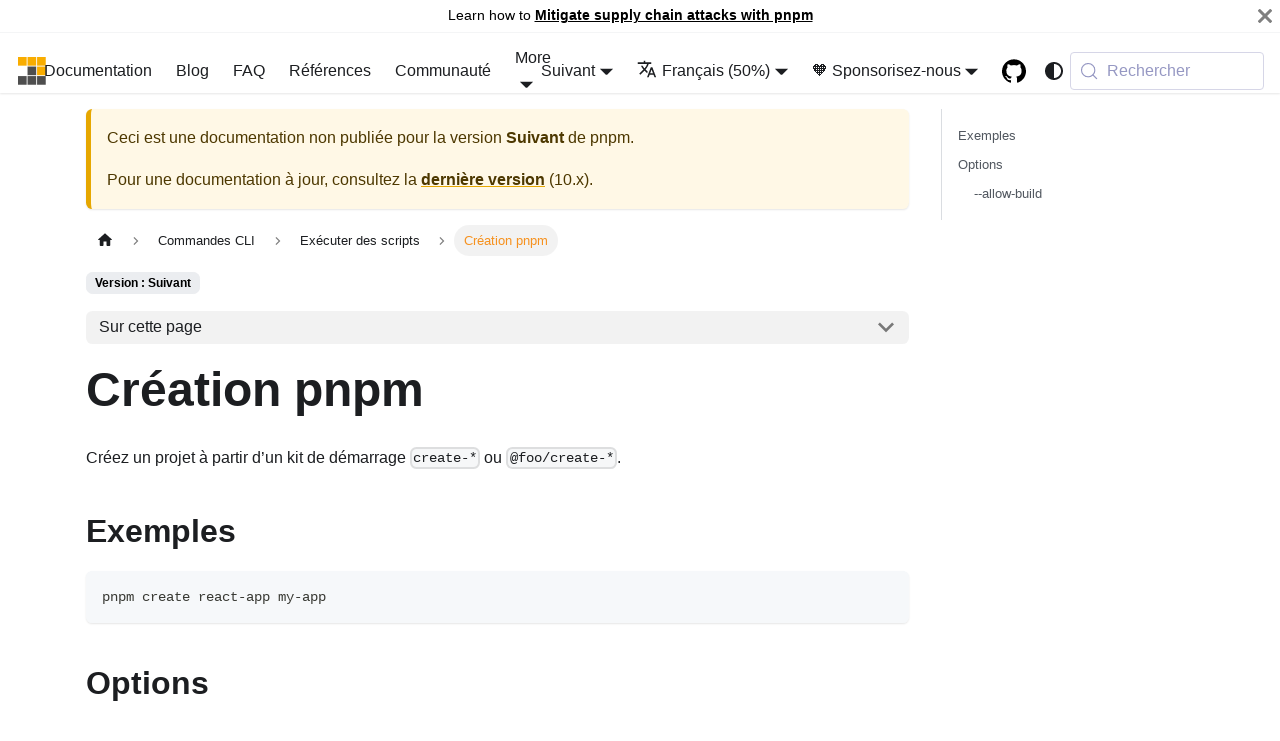

--- FILE ---
content_type: text/html; charset=utf-8
request_url: https://pnpm.io/fr/next/cli/create
body_size: 7718
content:
<!doctype html><html lang=fr dir=ltr class="docs-wrapper plugin-docs plugin-id-default docs-version-current docs-doc-page docs-doc-id-cli/create" data-has-hydrated=false><head><meta charset=UTF-8><meta name=generator content="Docusaurus v3.9.1"><title data-rh=true>Création pnpm | pnpm</title><meta data-rh=true name=viewport content="width=device-width, initial-scale=1.0"/><meta data-rh=true name=twitter:card content=summary_large_image /><meta data-rh=true property=og:image content=https://pnpm.io/fr/img/ogimage.png /><meta data-rh=true name=twitter:image content=https://pnpm.io/fr/img/ogimage.png /><meta data-rh=true property=og:url content=https://pnpm.io/fr/next/cli/create /><meta data-rh=true property=og:locale content=fr /><meta data-rh=true property=og:locale:alternate content=en /><meta data-rh=true property=og:locale:alternate content=it /><meta data-rh=true property=og:locale:alternate content=zh /><meta data-rh=true property=og:locale:alternate content=ja /><meta data-rh=true property=og:locale:alternate content=ko /><meta data-rh=true property=og:locale:alternate content=pt /><meta data-rh=true property=og:locale:alternate content=zh_TW /><meta data-rh=true property=og:locale:alternate content=ru /><meta data-rh=true property=og:locale:alternate content=uk /><meta data-rh=true property=og:locale:alternate content=tr /><meta data-rh=true property=og:locale:alternate content=es /><meta data-rh=true property=og:locale:alternate content=id /><meta data-rh=true name=docusaurus_locale content=fr /><meta data-rh=true name=docsearch:language content=fr /><meta data-rh=true name=docusaurus_version content=current /><meta data-rh=true name=docusaurus_tag content=docs-default-current /><meta data-rh=true name=docsearch:version content=current /><meta data-rh=true name=docsearch:docusaurus_tag content=docs-default-current /><meta data-rh=true property=og:title content="Création pnpm | pnpm"/><meta data-rh=true name=description content="Créez un projet à partir d’un kit de démarrage create- ou @foo/create-."/><meta data-rh=true property=og:description content="Créez un projet à partir d’un kit de démarrage create- ou @foo/create-."/><link data-rh=true rel=icon href=/fr/img/favicon.png /><link data-rh=true rel=canonical href=https://pnpm.io/fr/next/cli/create /><link data-rh=true rel=alternate href=https://pnpm.io/next/cli/create hreflang=en /><link data-rh=true rel=alternate href=https://pnpm.io/it/next/cli/create hreflang=it /><link data-rh=true rel=alternate href=https://pnpm.io/zh/next/cli/create hreflang=zh /><link data-rh=true rel=alternate href=https://pnpm.io/ja/next/cli/create hreflang=ja /><link data-rh=true rel=alternate href=https://pnpm.io/ko/next/cli/create hreflang=ko /><link data-rh=true rel=alternate href=https://pnpm.io/pt/next/cli/create hreflang=pt /><link data-rh=true rel=alternate href=https://pnpm.io/zh-TW/next/cli/create hreflang=zh-TW /><link data-rh=true rel=alternate href=https://pnpm.io/ru/next/cli/create hreflang=ru /><link data-rh=true rel=alternate href=https://pnpm.io/uk/next/cli/create hreflang=uk /><link data-rh=true rel=alternate href=https://pnpm.io/fr/next/cli/create hreflang=fr /><link data-rh=true rel=alternate href=https://pnpm.io/tr/next/cli/create hreflang=tr /><link data-rh=true rel=alternate href=https://pnpm.io/es/next/cli/create hreflang=es /><link data-rh=true rel=alternate href=https://pnpm.io/id/next/cli/create hreflang=id /><link data-rh=true rel=alternate href=https://pnpm.io/next/cli/create hreflang=x-default /><link data-rh=true rel=preconnect href=https://RAHRBBK2WL-dsn.algolia.net crossorigin=anonymous /><script data-rh=true type=application/ld+json>{"@context":"https://schema.org","@type":"BreadcrumbList","itemListElement":[{"@type":"ListItem","item":"https://pnpm.io/fr/next/cli/create","name":"Création pnpm","position":1}]}</script><link rel=alternate type=application/rss+xml href=/fr/blog/rss.xml title="pnpm RSS Feed"><link rel=alternate type=application/atom+xml href=/fr/blog/atom.xml title="pnpm Atom Feed"><link rel=preconnect href=https://www.google-analytics.com><link rel=preconnect href=https://www.googletagmanager.com><script async src="https://www.googletagmanager.com/gtag/js?id=UA-91385296-1"></script><script>function gtag(){dataLayer.push(arguments)}window.dataLayer=window.dataLayer||[],gtag("js",new Date),gtag("config","UA-91385296-1",{anonymize_ip:!0})</script><link rel=search type=application/opensearchdescription+xml title=pnpm href=/fr/opensearch.xml><script src=https://buttons.github.io/buttons.js></script><script src=/homepage.js></script><link rel=stylesheet href=/fr/assets/css/styles.66d6daad.css /><script src=/fr/assets/js/runtime~main.44dc47db.js defer></script><script src=/fr/assets/js/main.4ec19a9f.js defer></script></head><body class=navigation-with-keyboard><svg style="display: none;"><defs>
<symbol id=theme-svg-external-link viewBox="0 0 24 24"><path fill=currentColor d="M21 13v10h-21v-19h12v2h-10v15h17v-8h2zm3-12h-10.988l4.035 4-6.977 7.07 2.828 2.828 6.977-7.07 4.125 4.172v-11z"/></symbol>
</defs></svg>
<script>!function(){var t=function(){try{return new URLSearchParams(window.location.search).get("docusaurus-theme")}catch(t){}}()||function(){try{return window.localStorage.getItem("theme")}catch(t){}}();document.documentElement.setAttribute("data-theme",t||(window.matchMedia("(prefers-color-scheme: dark)").matches?"dark":"light")),document.documentElement.setAttribute("data-theme-choice",t||"system")}(),function(){try{for(var[t,e]of new URLSearchParams(window.location.search).entries())if(t.startsWith("docusaurus-data-")){var a=t.replace("docusaurus-data-","data-");document.documentElement.setAttribute(a,e)}}catch(t){}}(),document.documentElement.setAttribute("data-announcement-bar-initially-dismissed",function(){try{return"true"===localStorage.getItem("docusaurus.announcement.dismiss")}catch(t){}return!1}())</script><div id=__docusaurus><link rel=preload as=image href=/fr/img/pnpm-no-name-with-frame.svg /><link rel=preload as=image href=/fr/img/pnpm-light.svg /><div role=region aria-label="Passer au contenu principal"><a class=skipToContent_n_hL href=#__docusaurus_skipToContent_fallback>Passer au contenu principal</a></div><div class="theme-announcement-bar announcementBar_vjSD" role=banner><div class=announcementBarPlaceholder_Q_yi></div><div class="content_xlfd announcementBarContent_zWVV">Learn how to <b><a href=https://pnpm.io/supply-chain-security>Mitigate supply chain attacks with pnpm</a></b></div><button type=button aria-label=Fermer class="clean-btn close closeButton_c8T0 announcementBarClose_ojHv"><svg viewBox="0 0 15 15" width=14 height=14><g stroke=currentColor stroke-width=3.1><path d="M.75.75l13.5 13.5M14.25.75L.75 14.25"/></g></svg></button></div><nav aria-label=Main class="theme-layout-navbar navbar navbar--fixed-top"><div class=navbar__inner><div class="theme-layout-navbar-left navbar__items"><button aria-label="Toggle navigation bar" aria-expanded=false class="navbar__toggle clean-btn" type=button><svg width=30 height=30 viewBox="0 0 30 30" aria-hidden=true><path stroke=currentColor stroke-linecap=round stroke-miterlimit=10 stroke-width=2 d="M4 7h22M4 15h22M4 23h22"/></svg></button><a class=navbar__brand href=/fr/><div class=navbar__logo><img src=/fr/img/pnpm-no-name-with-frame.svg alt="" class="themedComponent_o9Wk themedComponent--light_XlE9"/><img src=/fr/img/pnpm-no-name-with-frame.svg alt="" class="themedComponent_o9Wk themedComponent--dark_dRjq"/></div><b class="navbar__title text--truncate">pnpm</b></a><a class="navbar__item navbar__link" href=/fr/motivation>Documentation</a><a class="navbar__item navbar__link header-long-screen" href=/fr/blog>Blog</a><a class="navbar__item navbar__link header-long-screen" href=/fr/faq>FAQ</a><a class="navbar__item navbar__link header-long-screen" href=/fr/benchmarks>Références</a><a class="navbar__item navbar__link" href=/fr/community/articles>Communauté</a><div class="navbar__item dropdown dropdown--hoverable"><a href=# aria-haspopup=true aria-expanded=false role=button class="navbar__link header-short-screen">More</a><ul class=dropdown__menu><li><a class=dropdown__link href=/fr/blog>Blog</a><li><a class=dropdown__link href=/fr/faq>FAQ</a><li><a class=dropdown__link href=/fr/community/articles>Communauté</a><li><a class=dropdown__link href=/fr/benchmarks>Références</a></ul></div></div><div class="theme-layout-navbar-right navbar__items navbar__items--right"><div class="navbar__item dropdown dropdown--hoverable dropdown--right"><a aria-current=page class="navbar__link active" aria-haspopup=true aria-expanded=false role=button href=/fr/next/cli/create>Suivant</a><ul class=dropdown__menu><li><a aria-current=page class="dropdown__link dropdown__link--active" href=/fr/next/cli/create>Suivant</a><li><a class=dropdown__link href=/fr/cli/create>10.x</a><li><a class=dropdown__link href=/fr/9.x/cli/create>9.x</a></ul></div><div class="navbar__item dropdown dropdown--hoverable dropdown--right"><a href=# aria-haspopup=true aria-expanded=false role=button class=navbar__link><svg viewBox="0 0 24 24" width=20 height=20 aria-hidden=true class=iconLanguage_r5xR><path fill=currentColor d="M12.87 15.07l-2.54-2.51.03-.03c1.74-1.94 2.98-4.17 3.71-6.53H17V4h-7V2H8v2H1v1.99h11.17C11.5 7.92 10.44 9.75 9 11.35 8.07 10.32 7.3 9.19 6.69 8h-2c.73 1.63 1.73 3.17 2.98 4.56l-5.09 5.02L4 19l5-5 3.11 3.11.76-2.04zM18.5 10h-2L12 22h2l1.12-3h4.75L21 22h2l-4.5-12zm-2.62 7l1.62-4.33L19.12 17h-3.24z"/></svg>Français (50%)</a><ul class=dropdown__menu><li><a href=/next/cli/create target=_self rel="noopener noreferrer" class=dropdown__link lang=en>English</a><li><a href=/it/next/cli/create target=_self rel="noopener noreferrer" class=dropdown__link lang=it>Italiano (61%)</a><li><a href=/zh/next/cli/create target=_self rel="noopener noreferrer" class=dropdown__link lang=zh>简体中文 (99%)</a><li><a href=/ja/next/cli/create target=_self rel="noopener noreferrer" class=dropdown__link lang=ja>日本語 (86%)</a><li><a href=/ko/next/cli/create target=_self rel="noopener noreferrer" class=dropdown__link lang=ko>한국어 (52%)</a><li><a href=/pt/next/cli/create target=_self rel="noopener noreferrer" class=dropdown__link lang=pt>Português Brasileiro (61%)</a><li><a href=/zh-TW/next/cli/create target=_self rel="noopener noreferrer" class=dropdown__link lang=zh-TW>正體中文 (43%)</a><li><a href=/ru/next/cli/create target=_self rel="noopener noreferrer" class=dropdown__link lang=ru>Русский (38%)</a><li><a href=/uk/next/cli/create target=_self rel="noopener noreferrer" class=dropdown__link lang=uk>Українська (80%)</a><li><a href=/fr/next/cli/create target=_self rel="noopener noreferrer" class="dropdown__link dropdown__link--active" lang=fr>Français (50%)</a><li><a href=/tr/next/cli/create target=_self rel="noopener noreferrer" class=dropdown__link lang=tr>Türkçe (28%)</a><li><a href=/es/next/cli/create target=_self rel="noopener noreferrer" class=dropdown__link lang=es>Español (67%)</a><li><a href=/id/next/cli/create target=_self rel="noopener noreferrer" class=dropdown__link lang=id>Bahasa Indonesia (32%)</a><li><a href=https://translate.pnpm.io target=_blank rel="noopener noreferrer" class=dropdown__link>Help Us Translate</a></ul></div><div class="navbar__item dropdown dropdown--hoverable dropdown--right"><a href=# aria-haspopup=true aria-expanded=false role=button class=navbar__link>🧡 Sponsorisez-nous</a><ul class=dropdown__menu><li><a href=https://opencollective.com/pnpm target=_blank rel="noopener noreferrer" class=dropdown__link>Open Collective<svg width=12 height=12 aria-label="(opens in new tab)" class=iconExternalLink_bgQk><use href=#theme-svg-external-link /></svg></a><li><a href=https://github.com/sponsors/pnpm target=_blank rel="noopener noreferrer" class=dropdown__link>GitHub Sponsors<svg width=12 height=12 aria-label="(opens in new tab)" class=iconExternalLink_bgQk><use href=#theme-svg-external-link /></svg></a><li><a class=dropdown__link href=/fr/crypto-donations>Dons en crypto-monnaie</a></ul></div><a href=https://github.com/pnpm/pnpm target=_blank rel="noopener noreferrer" class="navbar__item navbar__link header-github-link" aria-label="GitHub repository"></a><div class="toggle_ZpgF colorModeToggle_I8Ky"><button class="clean-btn toggleButton_Y5Yh toggleButtonDisabled_LpBd" type=button disabled title="system mode" aria-label="Passer du mode sombre au mode clair (actuellement system mode)"><svg viewBox="0 0 24 24" width=24 height=24 aria-hidden=true class="toggleIcon_O7Uz lightToggleIcon_rKAM"><path fill=currentColor d="M12,9c1.65,0,3,1.35,3,3s-1.35,3-3,3s-3-1.35-3-3S10.35,9,12,9 M12,7c-2.76,0-5,2.24-5,5s2.24,5,5,5s5-2.24,5-5 S14.76,7,12,7L12,7z M2,13l2,0c0.55,0,1-0.45,1-1s-0.45-1-1-1l-2,0c-0.55,0-1,0.45-1,1S1.45,13,2,13z M20,13l2,0c0.55,0,1-0.45,1-1 s-0.45-1-1-1l-2,0c-0.55,0-1,0.45-1,1S19.45,13,20,13z M11,2v2c0,0.55,0.45,1,1,1s1-0.45,1-1V2c0-0.55-0.45-1-1-1S11,1.45,11,2z M11,20v2c0,0.55,0.45,1,1,1s1-0.45,1-1v-2c0-0.55-0.45-1-1-1C11.45,19,11,19.45,11,20z M5.99,4.58c-0.39-0.39-1.03-0.39-1.41,0 c-0.39,0.39-0.39,1.03,0,1.41l1.06,1.06c0.39,0.39,1.03,0.39,1.41,0s0.39-1.03,0-1.41L5.99,4.58z M18.36,16.95 c-0.39-0.39-1.03-0.39-1.41,0c-0.39,0.39-0.39,1.03,0,1.41l1.06,1.06c0.39,0.39,1.03,0.39,1.41,0c0.39-0.39,0.39-1.03,0-1.41 L18.36,16.95z M19.42,5.99c0.39-0.39,0.39-1.03,0-1.41c-0.39-0.39-1.03-0.39-1.41,0l-1.06,1.06c-0.39,0.39-0.39,1.03,0,1.41 s1.03,0.39,1.41,0L19.42,5.99z M7.05,18.36c0.39-0.39,0.39-1.03,0-1.41c-0.39-0.39-1.03-0.39-1.41,0l-1.06,1.06 c-0.39,0.39-0.39,1.03,0,1.41s1.03,0.39,1.41,0L7.05,18.36z"/></svg><svg viewBox="0 0 24 24" width=24 height=24 aria-hidden=true class="toggleIcon_O7Uz darkToggleIcon_aKxd"><path fill=currentColor d="M9.37,5.51C9.19,6.15,9.1,6.82,9.1,7.5c0,4.08,3.32,7.4,7.4,7.4c0.68,0,1.35-0.09,1.99-0.27C17.45,17.19,14.93,19,12,19 c-3.86,0-7-3.14-7-7C5,9.07,6.81,6.55,9.37,5.51z M12,3c-4.97,0-9,4.03-9,9s4.03,9,9,9s9-4.03,9-9c0-0.46-0.04-0.92-0.1-1.36 c-0.98,1.37-2.58,2.26-4.4,2.26c-2.98,0-5.4-2.42-5.4-5.4c0-1.81,0.89-3.42,2.26-4.4C12.92,3.04,12.46,3,12,3L12,3z"/></svg><svg viewBox="0 0 24 24" width=24 height=24 aria-hidden=true class="toggleIcon_O7Uz systemToggleIcon_eXGF"><path fill=currentColor d="m12 21c4.971 0 9-4.029 9-9s-4.029-9-9-9-9 4.029-9 9 4.029 9 9 9zm4.95-13.95c1.313 1.313 2.05 3.093 2.05 4.95s-0.738 3.637-2.05 4.95c-1.313 1.313-3.093 2.05-4.95 2.05v-14c1.857 0 3.637 0.737 4.95 2.05z"/></svg></button></div><div class=navbarSearchContainer_cs8C><button type=button class="DocSearch DocSearch-Button" aria-label="Rechercher (Meta+k)" aria-keyshortcuts=Meta+k><span class=DocSearch-Button-Container><svg width=20 height=20 class=DocSearch-Search-Icon viewBox="0 0 24 24" aria-hidden=true><circle cx=11 cy=11 r=8 stroke=currentColor fill=none stroke-width=1.4 /><path d="m21 21-4.3-4.3" stroke=currentColor fill=none stroke-linecap=round stroke-linejoin=round /></svg><span class=DocSearch-Button-Placeholder>Rechercher</span></span><span class=DocSearch-Button-Keys></span></button></div></div></div><div role=presentation class=navbar-sidebar__backdrop></div></nav><div id=__docusaurus_skipToContent_fallback class="theme-layout-main main-wrapper mainWrapper_RIBU"><div class=docsWrapper_XPLs><button aria-label="Retourner en haut de la page" class="clean-btn theme-back-to-top-button backToTopButton_aTBQ" type=button></button><div class=docRoot_E1MV><aside class="theme-doc-sidebar-container docSidebarContainer_eVvm"><div class=sidebarViewport_ArQx><div class=sidebar_Vyji><nav aria-label="Docs sidebar" class="menu thin-scrollbar menu_yFZD menuWithAnnouncementBar_vxi1"><ul class="theme-doc-sidebar-menu menu__list"><li class="theme-doc-sidebar-item-category theme-doc-sidebar-item-category-level-1 menu__list-item menu__list-item--collapsed"><div class=menu__list-item-collapsible><a class="categoryLink_I0Tf menu__link menu__link--sublist menu__link--sublist-caret" role=button aria-expanded=false href=/fr/next/motivation><span title=Introduction class=categoryLinkLabel_F4nY>Introduction</span></a></div><li class="theme-doc-sidebar-item-category theme-doc-sidebar-item-category-level-1 menu__list-item menu__list-item--collapsed"><div class=menu__list-item-collapsible><a class="categoryLink_I0Tf menu__link menu__link--sublist menu__link--sublist-caret" role=button aria-expanded=false href=/fr/next/pnpm-cli><span title=Utilisation class=categoryLinkLabel_F4nY>Utilisation</span></a></div><li class="theme-doc-sidebar-item-category theme-doc-sidebar-item-category-level-1 menu__list-item"><div class=menu__list-item-collapsible><a class="categoryLink_I0Tf menu__link menu__link--sublist menu__link--sublist-caret menu__link--active" role=button aria-expanded=true href=/fr/next/cli/add><span title="Commandes CLI" class=categoryLinkLabel_F4nY>Commandes CLI</span></a></div><ul class=menu__list><li class="theme-doc-sidebar-item-category theme-doc-sidebar-item-category-level-2 menu__list-item menu__list-item--collapsed"><div class=menu__list-item-collapsible><a class="categoryLink_I0Tf menu__link menu__link--sublist menu__link--sublist-caret" role=button aria-expanded=false tabindex=0 href=/fr/next/cli/add><span title="Gestion des dépendances" class=categoryLinkLabel_F4nY>Gestion des dépendances</span></a></div><li class="theme-doc-sidebar-item-category theme-doc-sidebar-item-category-level-2 menu__list-item menu__list-item--collapsed"><div class=menu__list-item-collapsible><a class="categoryLink_I0Tf menu__link menu__link--sublist menu__link--sublist-caret" role=button aria-expanded=false tabindex=0 href=/fr/next/cli/patch><span title="Patch dependencies" class=categoryLinkLabel_F4nY>Patch dependencies</span></a></div><li class="theme-doc-sidebar-item-category theme-doc-sidebar-item-category-level-2 menu__list-item menu__list-item--collapsed"><div class=menu__list-item-collapsible><a class="categoryLink_I0Tf menu__link menu__link--sublist menu__link--sublist-caret" role=button aria-expanded=false tabindex=0 href=/fr/next/cli/audit><span title="Revoir les dépendances" class=categoryLinkLabel_F4nY>Revoir les dépendances</span></a></div><li class="theme-doc-sidebar-item-category theme-doc-sidebar-item-category-level-2 menu__list-item"><div class=menu__list-item-collapsible><a class="categoryLink_I0Tf menu__link menu__link--sublist menu__link--sublist-caret menu__link--active" role=button aria-expanded=true tabindex=0 href=/fr/next/cli/run><span title="Exécuter des scripts" class=categoryLinkLabel_F4nY>Exécuter des scripts</span></a></div><ul class=menu__list><li class="theme-doc-sidebar-item-link theme-doc-sidebar-item-link-level-3 menu__list-item"><a class=menu__link tabindex=0 href=/fr/next/cli/run><span title="pnpm run" class=linkLabel_Q7iS>pnpm run</span></a><li class="theme-doc-sidebar-item-link theme-doc-sidebar-item-link-level-3 menu__list-item"><a class=menu__link tabindex=0 href=/fr/next/cli/test><span title="pnpm test" class=linkLabel_Q7iS>pnpm test</span></a><li class="theme-doc-sidebar-item-link theme-doc-sidebar-item-link-level-3 menu__list-item"><a class=menu__link tabindex=0 href=/fr/next/cli/exec><span title="pnpm exec" class=linkLabel_Q7iS>pnpm exec</span></a><li class="theme-doc-sidebar-item-link theme-doc-sidebar-item-link-level-3 menu__list-item"><a class=menu__link tabindex=0 href=/fr/next/cli/dlx><span title="pnpm dlx" class=linkLabel_Q7iS>pnpm dlx</span></a><li class="theme-doc-sidebar-item-link theme-doc-sidebar-item-link-level-3 menu__list-item"><a class="menu__link menu__link--active" aria-current=page tabindex=0 href=/fr/next/cli/create><span title="Création pnpm" class=linkLabel_Q7iS>Création pnpm</span></a><li class="theme-doc-sidebar-item-link theme-doc-sidebar-item-link-level-3 menu__list-item"><a class=menu__link tabindex=0 href=/fr/next/cli/start><span title="pnpm start" class=linkLabel_Q7iS>pnpm start</span></a><li class="theme-doc-sidebar-item-link theme-doc-sidebar-item-link-level-3 menu__list-item"><a class=menu__link tabindex=0 href=/fr/next/cli/approve-builds><span title="pnpm approve-builds" class=linkLabel_Q7iS>pnpm approve-builds</span></a><li class="theme-doc-sidebar-item-link theme-doc-sidebar-item-link-level-3 menu__list-item"><a class=menu__link tabindex=0 href=/fr/next/cli/ignored-builds><span title="pnpm ignored-builds" class=linkLabel_Q7iS>pnpm ignored-builds</span></a></ul><li class="theme-doc-sidebar-item-category theme-doc-sidebar-item-category-level-2 menu__list-item menu__list-item--collapsed"><div class=menu__list-item-collapsible><a class="categoryLink_I0Tf menu__link menu__link--sublist menu__link--sublist-caret" role=button aria-expanded=false tabindex=0 href=/fr/next/cli/env><span title="Gérer les environnements" class=categoryLinkLabel_F4nY>Gérer les environnements</span></a></div><li class="theme-doc-sidebar-item-category theme-doc-sidebar-item-category-level-2 menu__list-item menu__list-item--collapsed"><div class=menu__list-item-collapsible><a class="categoryLink_I0Tf menu__link menu__link--sublist menu__link--sublist-caret" role=button aria-expanded=false tabindex=0 href=/fr/next/cli/cache-list><span title="Manage cache" class=categoryLinkLabel_F4nY>Manage cache</span></a></div><li class="theme-doc-sidebar-item-category theme-doc-sidebar-item-category-level-2 menu__list-item menu__list-item--collapsed"><div class=menu__list-item-collapsible><a class="categoryLink_I0Tf menu__link menu__link--sublist menu__link--sublist-caret" role=button aria-expanded=false tabindex=0 href=/fr/next/cli/self-update><span title=Divers. class=categoryLinkLabel_F4nY>Divers.</span></a></div></ul><li class="theme-doc-sidebar-item-category theme-doc-sidebar-item-category-level-1 menu__list-item menu__list-item--collapsed"><div class=menu__list-item-collapsible><a class="categoryLink_I0Tf menu__link menu__link--sublist menu__link--sublist-caret" role=button aria-expanded=false href=/fr/next/package_json><span title=Configuration class=categoryLinkLabel_F4nY>Configuration</span></a></div><li class="theme-doc-sidebar-item-category theme-doc-sidebar-item-category-level-1 menu__list-item menu__list-item--collapsed"><div class=menu__list-item-collapsible><a class="categoryLink_I0Tf menu__link menu__link--sublist menu__link--sublist-caret" role=button aria-expanded=false href=/fr/next/workspaces><span title=Fonctionnalités class=categoryLinkLabel_F4nY>Fonctionnalités</span></a></div><li class="theme-doc-sidebar-item-category theme-doc-sidebar-item-category-level-1 menu__list-item menu__list-item--collapsed"><div class=menu__list-item-collapsible><a class="categoryLink_I0Tf menu__link menu__link--sublist menu__link--sublist-caret" role=button aria-expanded=false href=/fr/next/using-changesets><span title=Guides class=categoryLinkLabel_F4nY>Guides</span></a></div><li class="theme-doc-sidebar-item-category theme-doc-sidebar-item-category-level-1 menu__list-item menu__list-item--collapsed"><div class=menu__list-item-collapsible><a class="categoryLink_I0Tf menu__link menu__link--sublist menu__link--sublist-caret" role=button aria-expanded=false href=/fr/next/errors><span title=Avancé class=categoryLinkLabel_F4nY>Avancé</span></a></div></ul></nav></div></div></aside><main class=docMainContainer_v0iA><div class="container padding-top--md padding-bottom--lg"><div class=row><div class="col docItemCol_H8O9"><div class="theme-doc-version-banner alert alert--warning margin-bottom--md" role=alert><div>Ceci est une documentation non publiée pour la version <b>Suivant</b> de <!-- -->pnpm<!-- -->.</div><div class=margin-top--md>Pour une documentation à jour, consultez la <b><a href=/fr/cli/create>dernière version</a></b> (<!-- -->10.x<!-- -->).</div></div><div class=docItemContainer_cRUd><article><nav class="theme-doc-breadcrumbs breadcrumbsContainer_aBxs" aria-label="Fil d'Ariane"><ul class=breadcrumbs><li class=breadcrumbs__item><a aria-label="Page d'accueil" class=breadcrumbs__link href=/fr/><svg viewBox="0 0 24 24" class=breadcrumbHomeIcon_fW53><path d="M10 19v-5h4v5c0 .55.45 1 1 1h3c.55 0 1-.45 1-1v-7h1.7c.46 0 .68-.57.33-.87L12.67 3.6c-.38-.34-.96-.34-1.34 0l-8.36 7.53c-.34.3-.13.87.33.87H5v7c0 .55.45 1 1 1h3c.55 0 1-.45 1-1z" fill=currentColor /></svg></a><li class=breadcrumbs__item><span class=breadcrumbs__link>Commandes CLI</span><li class=breadcrumbs__item><span class=breadcrumbs__link>Exécuter des scripts</span><li class="breadcrumbs__item breadcrumbs__item--active"><span class=breadcrumbs__link>Création pnpm</span></ul></nav><span class="theme-doc-version-badge badge badge--secondary">Version : Suivant</span><div class="tocCollapsible_W_dz theme-doc-toc-mobile tocMobile__YGs"><button type=button class="clean-btn tocCollapsibleButton__9Br">Sur cette page</button></div><div class="theme-doc-markdown markdown"><header><h1>Création pnpm</h1></header><div id=bsa-custom-01 class=bsa-standard></div><p>Créez un projet à partir d’un kit de démarrage <code>create-*</code> ou <code>@foo/create-*</code>.</p>
<h2 class="anchor anchorWithStickyNavbar_r7cz" id=exemples>Exemples<a href=#exemples class=hash-link aria-label="Direct link to Exemples" title="Direct link to Exemples" translate=no>​</a></h2>
<div class="language-text codeBlockContainer_LwFr theme-code-block" style=--prism-color:#393A34;--prism-background-color:#f6f8fa><div class=codeBlockContent_u_Ib><pre tabindex=0 class="prism-code language-text codeBlock_JMQp thin-scrollbar" style=color:#393A34;background-color:#f6f8fa><code class=codeBlockLines_NeYx><span class=token-line style=color:#393A34><span class="token plain">pnpm create react-app my-app</span><br/></span></code></pre></div></div>
<h2 class="anchor anchorWithStickyNavbar_r7cz" id=options>Options<a href=#options class=hash-link aria-label="Direct link to Options" title="Direct link to Options" translate=no>​</a></h2>
<h3 class="anchor anchorWithStickyNavbar_r7cz" id=--allow-build>--allow-build<a href=#--allow-build class=hash-link aria-label="Direct link to --allow-build" title="Direct link to --allow-build" translate=no>​</a></h3>
<p>Added in: v10.2.0</p>
<p>A list of package names that are allowed to run postinstall scripts during installation.</p><script src=//m.servedby-buysellads.com/monetization.custom.js></script><script>"undefined"!=typeof _bsa&&_bsa&&_bsa.init("custom","CWYI4K7E","placement:pnpmio",{target:"#bsa-custom-01",template:`
<a href="##link##" class="native-banner" style="background: ##backgroundColor##" rel="sponsored noopener" target="_blank" title="##company## — ##tagline##">
<img class="native-img" width="125" src="##logo##" />
<div class="native-main">
  <div class="native-details" style="
      color: ##textColor##;
      border-left: solid 1px ##textColor##;
    ">
    <span class="native-desc">##description##</span>
  </div>
  <span class="native-cta" style="
      color: ##ctaTextColor##;
      background-color: ##ctaBackgroundColor##;
    ">##callToAction##</span>
</div>
</a>
`})</script></div><footer class="theme-doc-footer docusaurus-mt-lg"><div class="row margin-top--sm theme-doc-footer-edit-meta-row"><div class=col><a href=https://translate.pnpm.io/project/pnpm/fr target=_blank rel="noopener noreferrer" class=theme-edit-this-page><svg fill=currentColor height=20 width=20 viewBox="0 0 40 40" class=iconEdit_bu6e aria-hidden=true><g><path d="m34.5 11.7l-3 3.1-6.3-6.3 3.1-3q0.5-0.5 1.2-0.5t1.1 0.5l3.9 3.9q0.5 0.4 0.5 1.1t-0.5 1.2z m-29.5 17.1l18.4-18.5 6.3 6.3-18.4 18.4h-6.3v-6.2z"/></g></svg>Modifier cette page</a></div><div class="col lastUpdated_ecMK"></div></div></footer></article><nav class="docusaurus-mt-lg pagination-nav" aria-label="Docs pages"><a class="pagination-nav__link pagination-nav__link--prev" href=/fr/next/cli/dlx><div class=pagination-nav__sublabel>Précédent</div><div class=pagination-nav__label>pnpm dlx</div></a><a class="pagination-nav__link pagination-nav__link--next" href=/fr/next/cli/start><div class=pagination-nav__sublabel>Suivant</div><div class=pagination-nav__label>pnpm start</div></a></nav></div></div><div class="col col--3"><div class="tableOfContents_H0hG thin-scrollbar theme-doc-toc-desktop"><ul class="table-of-contents table-of-contents__left-border"><li><a href=#exemples class="table-of-contents__link toc-highlight">Exemples</a><li><a href=#options class="table-of-contents__link toc-highlight">Options</a><ul><li><a href=#--allow-build class="table-of-contents__link toc-highlight">--allow-build</a></ul></ul></div></div></div></div></main></div></div></div><footer class="theme-layout-footer footer footer--dark"><div class="container container-fluid"><div class="row footer__links"><div class="theme-layout-footer-column col footer__col"><div class=footer__title>Documentations</div><ul class="footer__items clean-list"><li class=footer__item><a class=footer__link-item href=/fr/installation>Premiers pas</a><li class=footer__item><a class=footer__link-item href=/fr/pnpm-cli>pnpm CLI</a><li class=footer__item><a class=footer__link-item href=/fr/workspaces>Workspace</a><li class=footer__item><a class=footer__link-item href=/fr/settings>Settings (pnpm-workspace.yaml)</a></ul></div><div class="theme-layout-footer-column col footer__col"><div class=footer__title>Communauté</div><ul class="footer__items clean-list"><li class=footer__item><a href=https://x.com/pnpmjs target=_blank rel="noopener noreferrer" class=footer__link-item>X (Twitter)<svg width=13.5 height=13.5 aria-label="(opens in new tab)" class=iconExternalLink_bgQk><use href=#theme-svg-external-link /></svg></a><li class=footer__item><a href=https://www.youtube.com/@pnpmjs target=_blank rel="noopener noreferrer" class=footer__link-item>YouTube<svg width=13.5 height=13.5 aria-label="(opens in new tab)" class=iconExternalLink_bgQk><use href=#theme-svg-external-link /></svg></a><li class=footer__item><a href=https://reddit.com/r/pnpm/ target=_blank rel="noopener noreferrer" class=footer__link-item>Reddit<svg width=13.5 height=13.5 aria-label="(opens in new tab)" class=iconExternalLink_bgQk><use href=#theme-svg-external-link /></svg></a><li class=footer__item><a href=https://bsky.app/profile/pnpm.io target=_blank rel="noopener noreferrer" class=footer__link-item>Bluesky<svg width=13.5 height=13.5 aria-label="(opens in new tab)" class=iconExternalLink_bgQk><use href=#theme-svg-external-link /></svg></a></ul></div><div class="theme-layout-footer-column col footer__col"><div class=footer__title>Contribuer</div><ul class="footer__items clean-list"><li class=footer__item><a href=https://github.com/pnpm/pnpm target=_blank rel="noopener noreferrer" class=footer__link-item>GitHub<svg width=13.5 height=13.5 aria-label="(opens in new tab)" class=iconExternalLink_bgQk><use href=#theme-svg-external-link /></svg></a><li class=footer__item><a href=https://translate.pnpm.io target=_blank rel="noopener noreferrer" class=footer__link-item>Aidez-nous à traduire<svg width=13.5 height=13.5 aria-label="(opens in new tab)" class=iconExternalLink_bgQk><use href=#theme-svg-external-link /></svg></a></ul></div></div><div class="footer__bottom text--center"><div class=margin-bottom--sm><img src=/fr/img/pnpm-light.svg class="footer__logo themedComponent_o9Wk themedComponent--light_XlE9"/><img src=/fr/img/pnpm-light.svg class="footer__logo themedComponent_o9Wk themedComponent--dark_dRjq"/></div><div class=footer__copyright>Copyright © 2015-2025 contributors of pnpm</div></div></div></footer></div></body>

--- FILE ---
content_type: application/javascript; charset=utf-8
request_url: https://pnpm.io/fr/assets/js/runtime~main.44dc47db.js
body_size: 8314
content:
(()=>{"use strict";var e,a,f,d,c,b,r,t={},o={};function n(e){var a=o[e];if(void 0!==a)return a.exports;var f=o[e]={exports:{}};return t[e].call(f.exports,f,f.exports,n),f.exports}n.m=t,n.n=e=>{var a=e&&e.__esModule?()=>e.default:()=>e;return n.d(a,{a:a}),a},a=Object.getPrototypeOf?e=>Object.getPrototypeOf(e):e=>e.__proto__,n.t=function(f,d){if(1&d&&(f=this(f)),8&d||"object"==typeof f&&f&&(4&d&&f.__esModule||16&d&&"function"==typeof f.then))return f;var c=Object.create(null);n.r(c);var b={};e=e||[null,a({}),a([]),a(a)];for(var r=2&d&&f;"object"==typeof r&&!~e.indexOf(r);r=a(r))Object.getOwnPropertyNames(r).forEach(e=>{b[e]=()=>f[e]});return b.default=()=>f,n.d(c,b),c},n.d=(e,a)=>{for(var f in a)n.o(a,f)&&!n.o(e,f)&&Object.defineProperty(e,f,{enumerable:!0,get:a[f]})},n.f={},n.e=e=>Promise.all(Object.keys(n.f).reduce((a,f)=>(n.f[f](e,a),a),[])),n.u=e=>"assets/js/"+(({1e3:"5b5e1732",1002:"c5340159",1016:"01a20699",106:"17896441",1151:"34be24ef",1181:"72dcdf41",1221:"621db11d",1236:"3b13a956",1260:"5822e9d1",1307:"0cd1c532",1354:"d4462f6f",1394:"a450a16b",14:"f2fb3e91",1415:"4e60fcfa",1423:"ea80d9d2",1434:"636af204",1461:"b6aa6f56",1538:"a5fa7d64",1542:"1a85333b",1547:"746ec4a5",160:"69386f1e",1608:"81ce4193",1668:"5e95c892",1672:"f234808a",1693:"e5d8a037",1705:"e557beaa",1711:"62f54086",1762:"8102aaed",1806:"ad7647c4",1826:"8ecf6910",1833:"814f3328",191:"36994c47",197:"47be2cf0",2025:"bf105ef0",2050:"4fece15a",2103:"723d36c1",2168:"58a7d96d",2210:"81ff1725",2217:"1871f04f",2249:"90c50f64",2274:"7c17238e",2293:"d723e1c2",2358:"e8cc998a",2368:"dcaaaad3",2376:"64f6a364",2413:"0654277b",2450:"b2378a16",2451:"88c96933",2464:"50e3d05d",2466:"9940e5ae",2476:"975d3796",2578:"273b132b",2603:"25ec85be",2634:"13ddae97",2671:"1e1c3925",2785:"eed186cc",2897:"2a325e85",2911:"379f7bd5",2916:"42037a56",2917:"5a57a62f",2924:"a44790cf",2973:"dc3e31dd",2986:"aa649a48",3005:"6c9a4394",302:"3d1250c0",3056:"a7456010",3063:"23d0ebde",3104:"3569d384",3140:"06348f38",3161:"73498bdf",3189:"43b7b9e5",3215:"1581de32",3220:"acecf23e",3244:"4e029668",3277:"ba493e0a",3320:"55e72ca8",3336:"b0ec19ac",3338:"60fab485",3379:"92292996",3399:"df0da444",3412:"469a20ee",3419:"74262147",3431:"57310eca",3451:"3ee18173",3471:"36db71ec",3495:"9790a368",3586:"56b7b95b",3602:"48376f88",3621:"25a767fc",3658:"72953fc9",3705:"d46f4bc8",3747:"aba21aa0",3769:"985e3c6b",3775:"a200f424",3778:"3bb1a08e",381:"e36663ae",3815:"a33c7e6e",3822:"66c2a639",3941:"ff0bf652",3951:"6f565186",3959:"104e9233",398:"54d549d9",3989:"fae504f8",4043:"e29a3eae",4052:"37dc9e36",4075:"7bdf2550",4090:"9620d42c",4168:"766b06d1",4175:"8aafda79",4254:"b124441d",4266:"a498c37a",4269:"e59224c3",4274:"e68e239d",4310:"36d49882",4318:"675b777a",4319:"38fd045e",4437:"fd55cfe3",4463:"64875f41",4520:"f432ff6c",453:"a1df30ee",4661:"b94d61b9",4662:"5633c6e5",4676:"dd2e58bb",4737:"48938dbe",4776:"f1a7b74b",4794:"a315cd41",4823:"c4f5d8e4",4832:"ab896910",4890:"e422ae18",4902:"97ccb5f5",4903:"fa441294",4913:"309dd320",5049:"04d0f22a",5064:"ffb6bd0f",5107:"6f849bd0",5121:"e7656bb2",5145:"ab45f6cb",5158:"e488df69",5189:"63d8d709",5223:"1107b1cf",5240:"b137b84c",5248:"1f7339fa",5256:"2454e086",530:"842be3db",5351:"cf77563d",5369:"e71332dd",5411:"d7c8a18e",5420:"7c2b47af",5425:"73d24d98",5433:"c7280bc4",5450:"29ca9107",5476:"68293538",5529:"8d0833ab",5575:"a7bd4aaa",5585:"872204d4",5621:"edcde6bf",5643:"9ba59045",5690:"74656f9c",572:"66ac52b3",5760:"39c5d336",5762:"6e88bedb",5817:"bc7aaa1c",5818:"ea5d5a96",5844:"d7af5b6e",5847:"1a4e3797",5874:"203e2b31",5882:"75204dff",5883:"433e1f61",5889:"8d2de019",590:"a9a34fc3",5985:"c141421f",6052:"e41b5694",6073:"4d5fce5e",6074:"ccc49370",6106:"c56df0a1",6143:"ed8da2fe",6151:"6f86be40",6165:"0a74a68b",6166:"ab04d18b",6180:"b94a162a",6202:"0bdf29b3",6230:"ea8df536",6245:"e0719818",628:"9210d846",6370:"d63834ec",6456:"6201d15c",649:"29454009",6492:"1686ed35",6584:"bad9c77e",6589:"ad278575",6633:"0a2ca24f",665:"a9f73c5e",6652:"a95d467b",6668:"a6d45914",6745:"41576ea6",6785:"a94703ab",6804:"e54576dd",6875:"60a33fd8",691:"f533f5be",6971:"cc818efe",7001:"aadeebb3",7031:"ec7446e9",7036:"467a8cd1",7057:"9b1cb1d9",7070:"e31d4ed4",7144:"1b322c3b",7158:"cb69d9f1",7182:"1f391b9e",7253:"75751d22",7256:"1b164dc1",7281:"f99d96df",73:"21a9b7ad",7308:"12255f4c",7400:"615727e1",7406:"534dd2b2",7417:"ac6f2d16",7422:"e870c7a5",7430:"66a1d571",7437:"2fce8ca7",7486:"5dac0247",7488:"f1c0b844",7496:"a6aa9e1f",7570:"7da9158c",7636:"2fb789b2",766:"6875c492",7677:"72169734",7742:"6317cefe",7743:"f883f1a4",7752:"51788d69",7828:"126a3c80",7905:"a2575b65",793:"ee8c0600",7945:"95a7a626",7956:"6c2250d6",7959:"d763550a",7974:"ee6b25b5",7977:"32485528",7985:"1972c9a9",8016:"9cc060a8",8023:"6522076c",806:"ac0cc43e",8136:"edd02434",8167:"da7bc495",8202:"4240e555",8234:"f3ee464c",8298:"93a48af6",8301:"74509caf",8309:"8d6b01ea",831:"f1f0e10b",833:"7fe8f2ba",8335:"49acfeba",8366:"7ebc8dad",8419:"55d452aa",8456:"fa905a37",8459:"ec86f337",8493:"9cce90bf",8501:"ad766f94",8543:"aa7830e0",8558:"0648a3fb",8567:"a27f3091",8571:"e9cd220f",858:"ff2fe8f7",8599:"16d86c27",8606:"f4d0a894",8610:"a7ee5858",8626:"1698135c",8665:"b484c67c",8667:"dc099b11",8668:"fb37bef3",8680:"7d2aaa22",8780:"438b5cb3",8874:"46d841a6",8888:"54d0e1b3",8918:"bd5226eb",895:"eafe8d04",8986:"727c0f23",8995:"f64e30e2",9005:"bc0c72a1",9077:"cdf76816",9096:"9efede00",9101:"679f0f49",9107:"30233893",917:"676ebf23",9184:"47345c33",9219:"4c01a888",925:"c18d3f6b",9288:"1dba9094",9393:"0fc71444",9407:"32ed4746",9411:"95998bb9",9416:"e6aac1f1",9486:"35792a81",9498:"fd5cd4f2",9581:"ef3f25cc",9599:"61bda348",961:"9adca1ec",9613:"522d0acd",9615:"41126076",9631:"84365074",9636:"99b5bf12",9660:"9e4087bc",9674:"cd13e6a5",9685:"f3394fca",9689:"593f6f0b",971:"c840b0c7",9750:"4d2e6eaa",9778:"6da9ca2d",9786:"01a85c17",9894:"4f3f1fcc",9992:"9747ee81"})[e]||e)+"."+({1e3:"bae35672",1002:"6bc36677",1016:"6774b0af",106:"3a9a5979",1151:"23a496ce",1181:"2212cf61",1221:"66d098f0",1236:"1a55e5f6",1260:"9cf61755",1307:"2f89e241",1354:"1ba74011",1394:"9d5fb551",14:"ab0e81cc",1415:"3425878a",1423:"78d8bc83",1434:"c03be10f",1461:"127af924",1538:"26e9ab40",1542:"35365665",1547:"3e3d6f44",16:"8aef1e29",160:"299af0c7",1608:"dd08eae2",1648:"ebcf1bab",1668:"e5bfe36a",1672:"7becfab9",1693:"08812595",1705:"d82f4087",1711:"b585809d",1762:"2dde8450",1806:"bc0800c7",1826:"01c7bcb2",1833:"9a1c0a4e",191:"f006af6a",197:"33710109",2025:"9431193d",2050:"875f1cc2",2103:"acd230a6",2168:"b8e2b0e3",2210:"06d097a5",2217:"c9bad412",2249:"b5a46656",2274:"737bbd72",2293:"bf89a90a",2358:"ff74537f",2368:"4332e2ba",2376:"9feb8654",2413:"758f907b",2450:"0819d302",2451:"7a583f4e",2464:"d75b311e",2466:"4ccb2087",2476:"ad8e510a",2578:"7cd6fa9e",2603:"16169ef9",2615:"88619bf9",2634:"06315671",2671:"e535c176",277:"98de5ad0",2785:"dca850f7",2897:"cc6f9381",2911:"d77cf8d9",2916:"a197682e",2917:"dca9e276",2924:"16aafbaf",2973:"07f08349",2986:"aa2aa330",3005:"9b574b06",302:"2c2e807b",3056:"d7c416d7",3063:"5b0e97e4",3104:"b19bd1be",3140:"874276a2",3161:"e77d41ff",3189:"a8dccac7",3215:"e3f5c8c7",3220:"8be7ed18",3244:"d3d92088",3277:"05b798c5",3320:"c09db8f7",3336:"78a21a1f",3338:"26aeac6a",3379:"e0f8c063",3399:"36e4b746",3412:"361ce295",3419:"63ad01cc",3431:"4890bff6",3451:"914826cc",3471:"58300392",3495:"87b4c5fa",3586:"835675ba",3602:"6df0985b",3621:"3c054af1",3658:"50410233",3705:"73017bad",3747:"68433bf3",3769:"b8c5be1b",3775:"9dd846b4",3778:"a15004a7",381:"25876f3c",3815:"e5dfa97c",3822:"0981732b",3941:"cf1dc448",3951:"9832f8a2",3959:"4df5cba8",398:"98353323",3989:"059db89e",4043:"04154430",4052:"62af5bd0",4075:"b1ec8dfb",4090:"43631523",4168:"e8e11a48",4175:"1b4b08d3",4254:"ee6976f7",4266:"90dc3f89",4269:"b27d72de",4274:"291e6526",4310:"291b483f",4318:"e55a9ea6",4319:"0d0d7dbb",4437:"52ae37d0",4463:"a270e565",4520:"58e757b7",453:"be79601f",4661:"d7375ae8",4662:"938a327a",4676:"ab760d9e",4737:"2acd6b51",4776:"786d3712",4794:"289991ca",4823:"af384277",4832:"12cc37a0",4890:"3230db3e",4902:"fac4025e",4903:"03e87e4f",4913:"c2d80bb1",5049:"a96ce748",5064:"79ef4f0a",5107:"b8994d7f",5121:"48d6f2ef",5145:"8aeaa1e9",5158:"01fdac1e",5189:"55f074a4",5223:"08220595",5240:"f734e5fc",5248:"6edbc72c",5256:"ed248907",530:"949c1bf9",5351:"6bb0af7b",5369:"ef937d8c",5411:"73b8baa1",5420:"8e7e53a9",5425:"487dcee0",5433:"ed058af5",5450:"93f7dcd0",5476:"3b5d7e23",5529:"5e010dcb",5575:"557272ca",5585:"79d9ed2d",5621:"f0d07fd7",5643:"8d9b742d",5690:"de5afcf5",572:"c5154c1b",5760:"e2caf1fd",5762:"b82235ea",5817:"e5f39907",5818:"85b3b9be",5844:"2370923f",5847:"2d281364",5874:"240ba8cd",5882:"e80fa108",5883:"1bca79c1",5889:"afac8463",590:"cfce17ba",5985:"5d04f73b",6052:"8358909c",6073:"00a4d508",6074:"8d622376",6106:"a637c2e5",6143:"36dabff2",6151:"fe72f8d3",6165:"9e7e688a",6166:"dc666292",6180:"c15e98e4",6202:"271deadc",6230:"e9834074",6245:"b4b30a9f",628:"1004d63d",6370:"077e1182",6456:"910afe9d",649:"8ce1bca2",6492:"27118dca",6584:"6ea72e69",6589:"13a2ef74",6633:"a38e9d3e",665:"3b091133",6652:"3e999bdf",6668:"bdc760db",6745:"dd92453d",6785:"153ad8ba",6804:"bcfffa52",6875:"c27972cf",691:"1ed02698",6971:"327d9333",7001:"587d7da7",7031:"cc571644",7036:"df30459d",7057:"c9178b80",7070:"90a5931f",7144:"12331304",7158:"420ea4ec",7182:"c286d01d",7253:"1b4c5166",7256:"1b0cd2c2",7257:"c45f7f08",7281:"15b835cf",73:"815b985b",7308:"9b2a3076",7400:"a5620a10",7406:"5e1b7385",7417:"24da802e",7422:"62f15804",7430:"a144f965",7437:"8e51e679",7486:"5e1a8612",7488:"38cdb2ed",7496:"6f3e2d40",7570:"e6db59fd",7636:"dd1a2148",766:"74d14865",7677:"eb66320b",7742:"5736bcaa",7743:"b3fe5b0b",7752:"691f5051",7766:"53465c33",7828:"d67ddb46",7905:"c5d52e3d",793:"582f4bae",7945:"f7b94603",7956:"aef6e492",7959:"5cd0e701",7974:"e4e37c5b",7977:"9a529251",7985:"d2f463cb",8016:"3420365b",8023:"73abd747",806:"67b48467",8136:"a269e289",8167:"4d122db3",8202:"8c2a03f9",8234:"70832749",8298:"8b816ae0",8301:"debb1d3b",8309:"fc6afb03",831:"9b43faa5",833:"6f3c8f7d",8335:"e719c02b",8366:"67b11bf4",8419:"4d3c4448",8456:"0d558fa6",8459:"7bc47a6a",8493:"d1eaa939",8501:"d5196b98",8543:"65b89ce3",8558:"deec4cc9",8567:"b01abbd9",8571:"3d9eff3f",858:"32ee65ce",8599:"ebad2671",8606:"265de791",8610:"ed63640d",8626:"d5dd804b",8665:"d8291bdf",8667:"f149f080",8668:"bc3aa041",8680:"2c9ccf8c",8692:"249cc661",8722:"6c519cd1",8780:"ef0b1984",8874:"f15cb2ec",8888:"a31c8619",8918:"ae4775da",895:"1ce9d358",8986:"e9807c03",8995:"9e028d9d",9005:"86acb0e2",9077:"c35e974c",9096:"e9b8321e",9101:"ec414689",9107:"d82d5f0d",917:"57a845e9",9184:"becb8a5d",9219:"6c81b885",925:"a1459934",9288:"d3248a1d",9393:"04709513",9407:"f9de925d",9411:"20bf08de",9416:"886190c7",945:"360763e7",9486:"cc5d3c36",9498:"865c771e",9581:"a2cb9fdb",9599:"bcbf08eb",961:"7f051d2c",9613:"f5bd9068",9615:"3f60d293",9631:"0f89345f",9636:"37585923",9660:"8928edfd",9674:"f7c1b490",9681:"791c07e7",9685:"1243d380",9689:"0973231b",971:"fd88a5aa",9750:"14db40e6",9778:"dc92732a",9786:"82bccea1",9894:"98ea84a3",9975:"a6eb4c9d",9992:"3b2f786d"})[e]+".js",n.miniCssF=e=>""+e+".css",n.g=(()=>{if("object"==typeof globalThis)return globalThis;try{return this||Function("return this")()}catch(e){if("object"==typeof window)return window}})(),n.o=(e,a)=>Object.prototype.hasOwnProperty.call(e,a),f={},n.l=function(e,a,d,c){if(f[e])return void f[e].push(a);if(void 0!==d)for(var b,r,t=document.getElementsByTagName("script"),o=0;o<t.length;o++){var i=t[o];if(i.getAttribute("src")==e){b=i;break}}b||(r=!0,(b=document.createElement("script")).charset="utf-8",b.timeout=120,n.nc&&b.setAttribute("nonce",n.nc),b.src=e),f[e]=[a];var u=function(a,d){b.onerror=b.onload=null,clearTimeout(l);var c=f[e];if(delete f[e],b.parentNode&&b.parentNode.removeChild(b),c&&c.forEach(function(e){return e(d)}),a)return a(d)},l=setTimeout(u.bind(null,void 0,{type:"timeout",target:b}),12e4);b.onerror=u.bind(null,b.onerror),b.onload=u.bind(null,b.onload),r&&document.head.appendChild(b)},n.r=e=>{"undefined"!=typeof Symbol&&Symbol.toStringTag&&Object.defineProperty(e,Symbol.toStringTag,{value:"Module"}),Object.defineProperty(e,"__esModule",{value:!0})},d=[],n.O=(e,a,f,c)=>{if(a){c=c||0;for(var b=d.length;b>0&&d[b-1][2]>c;b--)d[b]=d[b-1];d[b]=[a,f,c];return}for(var r=1/0,b=0;b<d.length;b++){for(var[a,f,c]=d[b],t=!0,o=0;o<a.length;o++)(!1&c||r>=c)&&Object.keys(n.O).every(e=>n.O[e](a[o]))?a.splice(o--,1):(t=!1,c<r&&(r=c));if(t){d.splice(b--,1);var i=f();void 0!==i&&(e=i)}}return e},n.p="/fr/",n.rv=()=>"1.5.7",n.gca=function(e){return e=({0x11113f9:"106",0x1c16eb9:"649",0x1cd5525:"9107",0x1efb098:"7977",0x27388bc:"9615",0x41213a2:"5476",0x44d3906:"7677",0x46d2683:"3419",0x5074f12:"9631",0x5804784:"3379",f2fb3e91:"14","21a9b7ad":"73","69386f1e":"160","36994c47":"191","47be2cf0":"197","3d1250c0":"302",e36663ae:"381","54d549d9":"398",a1df30ee:"453","842be3db":"530","66ac52b3":"572",a9a34fc3:"590","9210d846":"628",a9f73c5e:"665",f533f5be:"691","6875c492":"766",ee8c0600:"793",ac0cc43e:"806",f1f0e10b:"831","7fe8f2ba":"833",ff2fe8f7:"858",eafe8d04:"895","676ebf23":"917",c18d3f6b:"925","9adca1ec":"961",c840b0c7:"971","5b5e1732":"1000",c5340159:"1002","01a20699":"1016","34be24ef":"1151","72dcdf41":"1181","621db11d":"1221","3b13a956":"1236","5822e9d1":"1260","0cd1c532":"1307",d4462f6f:"1354",a450a16b:"1394","4e60fcfa":"1415",ea80d9d2:"1423","636af204":"1434",b6aa6f56:"1461",a5fa7d64:"1538","1a85333b":"1542","746ec4a5":"1547","81ce4193":"1608","5e95c892":"1668",f234808a:"1672",e5d8a037:"1693",e557beaa:"1705","62f54086":"1711","8102aaed":"1762",ad7647c4:"1806","8ecf6910":"1826","814f3328":"1833",bf105ef0:"2025","4fece15a":"2050","723d36c1":"2103","58a7d96d":"2168","81ff1725":"2210","1871f04f":"2217","90c50f64":"2249","7c17238e":"2274",d723e1c2:"2293",e8cc998a:"2358",dcaaaad3:"2368","64f6a364":"2376","0654277b":"2413",b2378a16:"2450","88c96933":"2451","50e3d05d":"2464","9940e5ae":"2466","975d3796":"2476","273b132b":"2578","25ec85be":"2603","13ddae97":"2634","1e1c3925":"2671",eed186cc:"2785","2a325e85":"2897","379f7bd5":"2911","42037a56":"2916","5a57a62f":"2917",a44790cf:"2924",dc3e31dd:"2973",aa649a48:"2986","6c9a4394":"3005",a7456010:"3056","23d0ebde":"3063","3569d384":"3104","06348f38":"3140","73498bdf":"3161","43b7b9e5":"3189","1581de32":"3215",acecf23e:"3220","4e029668":"3244",ba493e0a:"3277","55e72ca8":"3320",b0ec19ac:"3336","60fab485":"3338",df0da444:"3399","469a20ee":"3412","57310eca":"3431","3ee18173":"3451","36db71ec":"3471","9790a368":"3495","56b7b95b":"3586","48376f88":"3602","25a767fc":"3621","72953fc9":"3658",d46f4bc8:"3705",aba21aa0:"3747","985e3c6b":"3769",a200f424:"3775","3bb1a08e":"3778",a33c7e6e:"3815","66c2a639":"3822",ff0bf652:"3941","6f565186":"3951","104e9233":"3959",fae504f8:"3989",e29a3eae:"4043","37dc9e36":"4052","7bdf2550":"4075","9620d42c":"4090","766b06d1":"4168","8aafda79":"4175",b124441d:"4254",a498c37a:"4266",e59224c3:"4269",e68e239d:"4274","36d49882":"4310","675b777a":"4318","38fd045e":"4319",fd55cfe3:"4437","64875f41":"4463",f432ff6c:"4520",b94d61b9:"4661","5633c6e5":"4662",dd2e58bb:"4676","48938dbe":"4737",f1a7b74b:"4776",a315cd41:"4794",c4f5d8e4:"4823",ab896910:"4832",e422ae18:"4890","97ccb5f5":"4902",fa441294:"4903","309dd320":"4913","04d0f22a":"5049",ffb6bd0f:"5064","6f849bd0":"5107",e7656bb2:"5121",ab45f6cb:"5145",e488df69:"5158","63d8d709":"5189","1107b1cf":"5223",b137b84c:"5240","1f7339fa":"5248","2454e086":"5256",cf77563d:"5351",e71332dd:"5369",d7c8a18e:"5411","7c2b47af":"5420","73d24d98":"5425",c7280bc4:"5433","29ca9107":"5450","8d0833ab":"5529",a7bd4aaa:"5575","872204d4":"5585",edcde6bf:"5621","9ba59045":"5643","74656f9c":"5690","39c5d336":"5760","6e88bedb":"5762",bc7aaa1c:"5817",ea5d5a96:"5818",d7af5b6e:"5844","1a4e3797":"5847","203e2b31":"5874","75204dff":"5882","433e1f61":"5883","8d2de019":"5889",c141421f:"5985",e41b5694:"6052","4d5fce5e":"6073",ccc49370:"6074",c56df0a1:"6106",ed8da2fe:"6143","6f86be40":"6151","0a74a68b":"6165",ab04d18b:"6166",b94a162a:"6180","0bdf29b3":"6202",ea8df536:"6230",e0719818:"6245",d63834ec:"6370","6201d15c":"6456","1686ed35":"6492",bad9c77e:"6584",ad278575:"6589","0a2ca24f":"6633",a95d467b:"6652",a6d45914:"6668","41576ea6":"6745",a94703ab:"6785",e54576dd:"6804","60a33fd8":"6875",cc818efe:"6971",aadeebb3:"7001",ec7446e9:"7031","467a8cd1":"7036","9b1cb1d9":"7057",e31d4ed4:"7070","1b322c3b":"7144",cb69d9f1:"7158","1f391b9e":"7182","75751d22":"7253","1b164dc1":"7256",f99d96df:"7281","12255f4c":"7308","615727e1":"7400","534dd2b2":"7406",ac6f2d16:"7417",e870c7a5:"7422","66a1d571":"7430","2fce8ca7":"7437","5dac0247":"7486",f1c0b844:"7488",a6aa9e1f:"7496","7da9158c":"7570","2fb789b2":"7636","6317cefe":"7742",f883f1a4:"7743","51788d69":"7752","126a3c80":"7828",a2575b65:"7905","95a7a626":"7945","6c2250d6":"7956",d763550a:"7959",ee6b25b5:"7974","1972c9a9":"7985","9cc060a8":"8016","6522076c":"8023",edd02434:"8136",da7bc495:"8167","4240e555":"8202",f3ee464c:"8234","93a48af6":"8298","74509caf":"8301","8d6b01ea":"8309","49acfeba":"8335","7ebc8dad":"8366","55d452aa":"8419",fa905a37:"8456",ec86f337:"8459","9cce90bf":"8493",ad766f94:"8501",aa7830e0:"8543","0648a3fb":"8558",a27f3091:"8567",e9cd220f:"8571","16d86c27":"8599",f4d0a894:"8606",a7ee5858:"8610","1698135c":"8626",b484c67c:"8665",dc099b11:"8667",fb37bef3:"8668","7d2aaa22":"8680","438b5cb3":"8780","46d841a6":"8874","54d0e1b3":"8888",bd5226eb:"8918","727c0f23":"8986",f64e30e2:"8995",bc0c72a1:"9005",cdf76816:"9077","9efede00":"9096","679f0f49":"9101","47345c33":"9184","4c01a888":"9219","1dba9094":"9288","0fc71444":"9393","32ed4746":"9407","95998bb9":"9411",e6aac1f1:"9416","35792a81":"9486",fd5cd4f2:"9498",ef3f25cc:"9581","61bda348":"9599","522d0acd":"9613","99b5bf12":"9636","9e4087bc":"9660",cd13e6a5:"9674",f3394fca:"9685","593f6f0b":"9689","4d2e6eaa":"9750","6da9ca2d":"9778","01a85c17":"9786","4f3f1fcc":"9894","9747ee81":"9992"})[e]||e,n.p+n.u(e)},c={4014:0,9783:0},n.f.j=function(e,a){var f=n.o(c,e)?c[e]:void 0;if(0!==f)if(f)a.push(f[2]);else if(/^(4014|9783)$/.test(e))c[e]=0;else{var d=new Promise((a,d)=>f=c[e]=[a,d]);a.push(f[2]=d);var b=n.p+n.u(e),r=Error();n.l(b,function(a){if(n.o(c,e)&&(0!==(f=c[e])&&(c[e]=void 0),f)){var d=a&&("load"===a.type?"missing":a.type),b=a&&a.target&&a.target.src;r.message="Loading chunk "+e+" failed.\n("+d+": "+b+")",r.name="ChunkLoadError",r.type=d,r.request=b,f[1](r)}},"chunk-"+e,e)}},n.O.j=e=>0===c[e],b=(e,a)=>{var f,d,[b,r,t]=a,o=0;if(b.some(e=>0!==c[e])){for(f in r)n.o(r,f)&&(n.m[f]=r[f]);if(t)var i=t(n)}for(e&&e(a);o<b.length;o++)d=b[o],n.o(c,d)&&c[d]&&c[d][0](),c[d]=0;return n.O(i)},(r=self.webpackChunk=self.webpackChunk||[]).forEach(b.bind(null,0)),r.push=b.bind(null,r.push.bind(r)),n.ruid="bundler=rspack@1.5.7"})();

--- FILE ---
content_type: image/svg+xml
request_url: https://pnpm.io/fr/img/pnpm-light.svg
body_size: 304219
content:
<?xml version="1.0" encoding="UTF-8" standalone="no"?>
<!DOCTYPE svg PUBLIC "-//W3C//DTD SVG 1.1//EN" "http://www.w3.org/Graphics/SVG/1.1/DTD/svg11.dtd">
<svg version="1.1" xmlns="http://www.w3.org/2000/svg" xmlns:xlink="http://www.w3.org/1999/xlink" preserveAspectRatio="xMidYMid meet" viewBox="15.308622448979719 47.90625 229.19525510204053 164" width="225.2" height="160"><defs><path d="M241.5 98.91L191.5 98.91L191.5 48.91L241.5 48.91L241.5 98.91Z" id="c3Q0hlxofQ"></path><path d="M186.5 98.91L136.5 98.91L136.5 48.91L186.5 48.91L186.5 98.91Z" id="b5VF8sF5Ed"></path><path d="M131.5 98.91L81.5 98.91L81.5 48.91L131.5 48.91L131.5 98.91Z" id="d1431nXkI"></path><path d="M241.5 153.91L191.5 153.91L191.5 103.91L241.5 103.91L241.5 153.91Z" id="dv53bqcre"></path><path d="M186.5 153.91L136.5 153.91L136.5 103.91L186.5 103.91L186.5 153.91Z" id="ccnVWWJ2lg"></path><path d="M186.5 208.91L136.5 208.91L136.5 158.91L186.5 158.91L186.5 208.91Z" id="ghErGIXEK"></path><path d="M241.5 208.91L191.5 208.91L191.5 158.91L241.5 158.91L241.5 208.91Z" id="c6AzNKuAX"></path><path d="M131.5 208.91L81.5 208.91L81.5 158.91L131.5 158.91L131.5 208.91Z" id="a1OJ9nu88B"></path><text id="a66rqZEf9" x="-100" y="-48.5" font-size="42" font-family="Baloo" font-weight="normal" font-style="normal" letter-spacing="0" alignment-baseline="before-edge" transform="matrix(1 0 0 1 116.30862244897972 143.40625)" style="line-height:100%" xml:space="preserve" dominant-baseline="text-before-edge"><tspan x="-100" dy="0em" alignment-baseline="before-edge" dominant-baseline="text-before-edge" text-anchor="start">pnpm</tspan></text><style id="baloonormalnormal">
    @font-face {
    font-family: "Baloo";
    font-weight: normal;
    src: url("[data-uri]");
    }
    </style></defs><g><g><use xlink:href="#c3Q0hlxofQ" opacity="1" fill="#f9ad00" fill-opacity="1"></use></g><g><use xlink:href="#b5VF8sF5Ed" opacity="1" fill="#f9ad00" fill-opacity="1"></use></g><g><use xlink:href="#d1431nXkI" opacity="1" fill="#f9ad00" fill-opacity="1"></use></g><g><use xlink:href="#dv53bqcre" opacity="1" fill="#f9ad00" fill-opacity="1"></use></g><g><use xlink:href="#ccnVWWJ2lg" opacity="1" fill="#ffffff" fill-opacity="1"></use></g><g><use xlink:href="#ghErGIXEK" opacity="1" fill="#ffffff" fill-opacity="1"></use></g><g><use xlink:href="#c6AzNKuAX" opacity="1" fill="#ffffff" fill-opacity="1"></use></g><g><use xlink:href="#a1OJ9nu88B" opacity="1" fill="#ffffff" fill-opacity="1"></use></g><g id="f3yBKxnxfV"><use xlink:href="#a66rqZEf9" opacity="1" fill="#ffffff" fill-opacity="1"></use></g></g></svg>

--- FILE ---
content_type: image/svg+xml
request_url: https://pnpm.io/fr/img/pnpm-no-name-with-frame.svg
body_size: 275
content:
<?xml version="1.0" encoding="UTF-8" standalone="no"?>
<!DOCTYPE svg PUBLIC "-//W3C//DTD SVG 1.1//EN" "http://www.w3.org/Graphics/SVG/1.1/DTD/svg11.dtd">
<svg version="1.1" xmlns="http://www.w3.org/2000/svg" xmlns:xlink="http://www.w3.org/1999/xlink" preserveAspectRatio="xMidYMid meet" viewBox="66.09157809474142 33.5 184.5 184.49999999999997" width="180" height="180"><defs><path d="M67.59 35L247.59 35L247.59 215L67.59 215L67.59 35Z" id="b2JZZcA3fT"></path><path d="M237.6 95L187.6 95L187.6 45L237.6 45L237.6 95Z" id="bj0tb0Y8q"></path><path d="M182.59 95L132.59 95L132.59 45L182.59 45L182.59 95Z" id="dkDSTzPj3"></path><path d="M127.59 95L77.59 95L77.59 45L127.59 45L127.59 95Z" id="a4vNdcNLpF"></path><path d="M237.6 150L187.6 150L187.6 100L237.6 100L237.6 150Z" id="h2t4Zj1jSU"></path><path d="M182.59 150L132.59 150L132.59 100L182.59 100L182.59 150Z" id="b4t5pngwvT"></path><path d="M182.59 205L132.59 205L132.59 155L182.59 155L182.59 205Z" id="b9s1gd5m2"></path><path d="M237.6 205L187.6 205L187.6 155L237.6 155L237.6 205Z" id="cmt9WLvz7"></path><path d="M127.59 205L77.59 205L77.59 155L127.59 155L127.59 205Z" id="bJUNqgFSg"></path></defs><g><g><use xlink:href="#b2JZZcA3fT" opacity="1" fill="#ffffff" fill-opacity="1"></use></g><g><use xlink:href="#bj0tb0Y8q" opacity="1" fill="#f9ad00" fill-opacity="1"></use></g><g><use xlink:href="#dkDSTzPj3" opacity="1" fill="#f9ad00" fill-opacity="1"></use></g><g><use xlink:href="#a4vNdcNLpF" opacity="1" fill="#f9ad00" fill-opacity="1"></use></g><g><use xlink:href="#h2t4Zj1jSU" opacity="1" fill="#f9ad00" fill-opacity="1"></use></g><g><use xlink:href="#b4t5pngwvT" opacity="1" fill="#4e4e4e" fill-opacity="1"></use></g><g><use xlink:href="#b9s1gd5m2" opacity="1" fill="#4e4e4e" fill-opacity="1"></use></g><g><use xlink:href="#cmt9WLvz7" opacity="1" fill="#4e4e4e" fill-opacity="1"></use></g><g><use xlink:href="#bJUNqgFSg" opacity="1" fill="#4e4e4e" fill-opacity="1"></use></g></g></svg>

--- FILE ---
content_type: application/javascript; charset=utf-8
request_url: https://pnpm.io/fr/assets/js/main.4ec19a9f.js
body_size: 171029
content:
(self.webpackChunk=self.webpackChunk||[]).push([["1889"],{25122:function(e,t,n){"use strict";n.r(t)},92607:function(e,t,n){"use strict";n.r(t)},53593:function(e,t,n){"use strict";n.d(t,{mg:()=>Z,vd:()=>H});var r=n(59729),a=n(2736),o=n.n(a),i=n(34072),s=n.n(i),l=n(29597),c=n.n(l),u=n(62945),d=n.n(u);function f(){return(f=Object.assign||function(e){for(var t=1;t<arguments.length;t++){var n=arguments[t];for(var r in n)Object.prototype.hasOwnProperty.call(n,r)&&(e[r]=n[r])}return e}).apply(this,arguments)}function p(e,t){e.prototype=Object.create(t.prototype),e.prototype.constructor=e,h(e,t)}function h(e,t){return(h=Object.setPrototypeOf||function(e,t){return e.__proto__=t,e})(e,t)}function m(e,t){if(null==e)return{};var n,r,a={},o=Object.keys(e);for(r=0;r<o.length;r++)t.indexOf(n=o[r])>=0||(a[n]=e[n]);return a}var g={BASE:"base",BODY:"body",HEAD:"head",HTML:"html",LINK:"link",META:"meta",NOSCRIPT:"noscript",SCRIPT:"script",STYLE:"style",TITLE:"title",FRAGMENT:"Symbol(react.fragment)"},b={rel:["amphtml","canonical","alternate"]},y={type:["application/ld+json"]},v={charset:"",name:["robots","description"],property:["og:type","og:title","og:url","og:image","og:image:alt","og:description","twitter:url","twitter:title","twitter:description","twitter:image","twitter:image:alt","twitter:card","twitter:site"]},x=Object.keys(g).map(function(e){return g[e]}),k={accesskey:"accessKey",charset:"charSet",class:"className",contenteditable:"contentEditable",contextmenu:"contextMenu","http-equiv":"httpEquiv",itemprop:"itemProp",tabindex:"tabIndex"},w=Object.keys(k).reduce(function(e,t){return e[k[t]]=t,e},{}),S=function(e,t){for(var n=e.length-1;n>=0;n-=1){var r=e[n];if(Object.prototype.hasOwnProperty.call(r,t))return r[t]}return null},_=function(e){var t=S(e,g.TITLE),n=S(e,"titleTemplate");if(Array.isArray(t)&&(t=t.join("")),n&&t)return n.replace(/%s/g,function(){return t});var r=S(e,"defaultTitle");return t||r||void 0},E=function(e,t){return t.filter(function(t){return void 0!==t[e]}).map(function(t){return t[e]}).reduce(function(e,t){return f({},e,t)},{})},T=function(e,t,n){var r={};return n.filter(function(t){return!!Array.isArray(t[e])||(void 0!==t[e]&&console&&"function"==typeof console.warn&&console.warn("Helmet: "+e+' should be of type "Array". Instead found type "'+typeof t[e]+'"'),!1)}).map(function(t){return t[e]}).reverse().reduce(function(e,n){var a={};n.filter(function(e){for(var n,o=Object.keys(e),i=0;i<o.length;i+=1){var s=o[i],l=s.toLowerCase();-1===t.indexOf(l)||"rel"===n&&"canonical"===e[n].toLowerCase()||"rel"===l&&"stylesheet"===e[l].toLowerCase()||(n=l),-1===t.indexOf(s)||"innerHTML"!==s&&"cssText"!==s&&"itemprop"!==s||(n=s)}if(!n||!e[n])return!1;var c=e[n].toLowerCase();return r[n]||(r[n]={}),a[n]||(a[n]={}),!r[n][c]&&(a[n][c]=!0,!0)}).reverse().forEach(function(t){return e.push(t)});for(var o=Object.keys(a),i=0;i<o.length;i+=1){var s=o[i],l=f({},r[s],a[s]);r[s]=l}return e},[]).reverse()},A=function(e,t){if(Array.isArray(e)&&e.length){for(var n=0;n<e.length;n+=1)if(e[n][t])return!0}return!1},C=function(e){return Array.isArray(e)?e.join(""):e},P=function(e,t){return Array.isArray(e)?e.reduce(function(e,n){return!function(e,t){for(var n=Object.keys(e),r=0;r<n.length;r+=1)if(t[n[r]]&&t[n[r]].includes(e[n[r]]))return!0;return!1}(n,t)?e.default.push(n):e.priority.push(n),e},{priority:[],default:[]}):{default:e}},L=function(e,t){var n;return f({},e,((n={})[t]=void 0,n))},j=[g.NOSCRIPT,g.SCRIPT,g.STYLE],O=function(e,t){return void 0===t&&(t=!0),!1===t?String(e):String(e).replace(/&/g,"&amp;").replace(/</g,"&lt;").replace(/>/g,"&gt;").replace(/"/g,"&quot;").replace(/'/g,"&#x27;")},N=function(e){return Object.keys(e).reduce(function(t,n){var r=void 0!==e[n]?n+'="'+e[n]+'"':""+n;return t?t+" "+r:r},"")},R=function(e,t){return void 0===t&&(t={}),Object.keys(e).reduce(function(t,n){return t[k[n]||n]=e[n],t},t)},M=function(e,t){return t.map(function(t,n){var a,o=((a={key:n})["data-rh"]=!0,a);return Object.keys(t).forEach(function(e){var n=k[e]||e;"innerHTML"===n||"cssText"===n?o.dangerouslySetInnerHTML={__html:t.innerHTML||t.cssText}:o[n]=t[e]}),r.createElement(e,o)})},I=function(e,t,n){switch(e){case g.TITLE:return{toComponent:function(){var e,n,a,o;return n=t.titleAttributes,(a={key:e=t.title})["data-rh"]=!0,o=R(n,a),[r.createElement(g.TITLE,o,e)]},toString:function(){var r,a,o,i;return r=t.title,a=t.titleAttributes,o=N(a),i=C(r),o?"<"+e+' data-rh="true" '+o+">"+O(i,n)+"</"+e+">":"<"+e+' data-rh="true">'+O(i,n)+"</"+e+">"}};case"bodyAttributes":case"htmlAttributes":return{toComponent:function(){return R(t)},toString:function(){return N(t)}};default:return{toComponent:function(){return M(e,t)},toString:function(){return t.reduce(function(t,r){var a=Object.keys(r).filter(function(e){return"innerHTML"!==e&&"cssText"!==e}).reduce(function(e,t){var a=void 0===r[t]?t:t+'="'+O(r[t],n)+'"';return e?e+" "+a:a},""),o=r.innerHTML||r.cssText||"",i=-1===j.indexOf(e);return t+"<"+e+' data-rh="true" '+a+(i?"/>":">"+o+"</"+e+">")},"")}}}},D=function(e){var t=e.baseTag,n=e.bodyAttributes,r=e.encode,a=e.htmlAttributes,o=e.noscriptTags,i=e.styleTags,s=e.title,l=e.titleAttributes,c=e.linkTags,u=e.metaTags,d=e.scriptTags,f={toComponent:function(){},toString:function(){return""}};if(e.prioritizeSeoTags){var p,h,m,x,k,w,S=(p=e.linkTags,h=e.scriptTags,m=e.encode,x=P(e.metaTags,v),k=P(p,b),w=P(h,y),{priorityMethods:{toComponent:function(){return[].concat(M(g.META,x.priority),M(g.LINK,k.priority),M(g.SCRIPT,w.priority))},toString:function(){return I(g.META,x.priority,m)+" "+I(g.LINK,k.priority,m)+" "+I(g.SCRIPT,w.priority,m)}},metaTags:x.default,linkTags:k.default,scriptTags:w.default});f=S.priorityMethods,c=S.linkTags,u=S.metaTags,d=S.scriptTags}return{priority:f,base:I(g.BASE,t,r),bodyAttributes:I("bodyAttributes",n,r),htmlAttributes:I("htmlAttributes",a,r),link:I(g.LINK,c,r),meta:I(g.META,u,r),noscript:I(g.NOSCRIPT,o,r),script:I(g.SCRIPT,d,r),style:I(g.STYLE,i,r),title:I(g.TITLE,{title:void 0===s?"":s,titleAttributes:l},r)}},F=[],z=function(e,t){var n=this;void 0===t&&(t="undefined"!=typeof document),this.instances=[],this.value={setHelmet:function(e){n.context.helmet=e},helmetInstances:{get:function(){return n.canUseDOM?F:n.instances},add:function(e){(n.canUseDOM?F:n.instances).push(e)},remove:function(e){var t=(n.canUseDOM?F:n.instances).indexOf(e);(n.canUseDOM?F:n.instances).splice(t,1)}}},this.context=e,this.canUseDOM=t,t||(e.helmet=D({baseTag:[],bodyAttributes:{},encodeSpecialCharacters:!0,htmlAttributes:{},linkTags:[],metaTags:[],noscriptTags:[],scriptTags:[],styleTags:[],title:"",titleAttributes:{}}))},B=r.createContext({}),$=o().shape({setHelmet:o().func,helmetInstances:o().shape({get:o().func,add:o().func,remove:o().func})}),U="undefined"!=typeof document,H=function(e){function t(n){var r;return(r=e.call(this,n)||this).helmetData=new z(r.props.context,t.canUseDOM),r}return p(t,e),t.prototype.render=function(){return r.createElement(B.Provider,{value:this.helmetData.value},this.props.children)},t}(r.Component);H.canUseDOM=U,H.propTypes={context:o().shape({helmet:o().shape()}),children:o().node.isRequired},H.defaultProps={context:{}},H.displayName="HelmetProvider";var V=function(e,t){var n,r=document.head||document.querySelector(g.HEAD),a=r.querySelectorAll(e+"[data-rh]"),o=[].slice.call(a),i=[];return t&&t.length&&t.forEach(function(t){var r=document.createElement(e);for(var a in t)Object.prototype.hasOwnProperty.call(t,a)&&("innerHTML"===a?r.innerHTML=t.innerHTML:"cssText"===a?r.styleSheet?r.styleSheet.cssText=t.cssText:r.appendChild(document.createTextNode(t.cssText)):r.setAttribute(a,void 0===t[a]?"":t[a]));r.setAttribute("data-rh","true"),o.some(function(e,t){return n=t,r.isEqualNode(e)})?o.splice(n,1):i.push(r)}),o.forEach(function(e){return e.parentNode.removeChild(e)}),i.forEach(function(e){return r.appendChild(e)}),{oldTags:o,newTags:i}},W=function(e,t){var n=document.getElementsByTagName(e)[0];if(n){for(var r=n.getAttribute("data-rh"),a=r?r.split(","):[],o=[].concat(a),i=Object.keys(t),s=0;s<i.length;s+=1){var l=i[s],c=t[l]||"";n.getAttribute(l)!==c&&n.setAttribute(l,c),-1===a.indexOf(l)&&a.push(l);var u=o.indexOf(l);-1!==u&&o.splice(u,1)}for(var d=o.length-1;d>=0;d-=1)n.removeAttribute(o[d]);a.length===o.length?n.removeAttribute("data-rh"):n.getAttribute("data-rh")!==i.join(",")&&n.setAttribute("data-rh",i.join(","))}},q=function(e,t){var n=e.baseTag,r=e.htmlAttributes,a=e.linkTags,o=e.metaTags,i=e.noscriptTags,s=e.onChangeClientState,l=e.scriptTags,c=e.styleTags,u=e.title,d=e.titleAttributes;W(g.BODY,e.bodyAttributes),W(g.HTML,r),void 0!==u&&document.title!==u&&(document.title=C(u)),W(g.TITLE,d);var f={baseTag:V(g.BASE,n),linkTags:V(g.LINK,a),metaTags:V(g.META,o),noscriptTags:V(g.NOSCRIPT,i),scriptTags:V(g.SCRIPT,l),styleTags:V(g.STYLE,c)},p={},h={};Object.keys(f).forEach(function(e){var t=f[e],n=t.newTags,r=t.oldTags;n.length&&(p[e]=n),r.length&&(h[e]=f[e].oldTags)}),t&&t(),s(e,p,h)},G=null,K=function(e){function t(){for(var t,n=arguments.length,r=Array(n),a=0;a<n;a++)r[a]=arguments[a];return(t=e.call.apply(e,[this].concat(r))||this).rendered=!1,t}p(t,e);var n=t.prototype;return n.shouldComponentUpdate=function(e){return!d()(e,this.props)},n.componentDidUpdate=function(){this.emitChange()},n.componentWillUnmount=function(){this.props.context.helmetInstances.remove(this),this.emitChange()},n.emitChange=function(){var e,t,n=this.props.context,r=n.setHelmet,a=null,o={baseTag:(e=["href"],(t=n.helmetInstances.get().map(function(e){var t=f({},e.props);return delete t.context,t})).filter(function(e){return void 0!==e[g.BASE]}).map(function(e){return e[g.BASE]}).reverse().reduce(function(t,n){if(!t.length)for(var r=Object.keys(n),a=0;a<r.length;a+=1){var o=r[a].toLowerCase();if(-1!==e.indexOf(o)&&n[o])return t.concat(n)}return t},[])),bodyAttributes:E("bodyAttributes",t),defer:S(t,"defer"),encode:S(t,"encodeSpecialCharacters"),htmlAttributes:E("htmlAttributes",t),linkTags:T(g.LINK,["rel","href"],t),metaTags:T(g.META,["name","charset","http-equiv","property","itemprop"],t),noscriptTags:T(g.NOSCRIPT,["innerHTML"],t),onChangeClientState:S(t,"onChangeClientState")||function(){},scriptTags:T(g.SCRIPT,["src","innerHTML"],t),styleTags:T(g.STYLE,["cssText"],t),title:_(t),titleAttributes:E("titleAttributes",t),prioritizeSeoTags:A(t,"prioritizeSeoTags")};H.canUseDOM?(G&&cancelAnimationFrame(G),o.defer?G=requestAnimationFrame(function(){q(o,function(){G=null})}):(q(o),G=null)):D&&(a=D(o)),r(a)},n.init=function(){this.rendered||(this.rendered=!0,this.props.context.helmetInstances.add(this),this.emitChange())},n.render=function(){return this.init(),null},t}(r.Component);K.propTypes={context:$.isRequired},K.displayName="HelmetDispatcher";var Y=["children"],Q=["children"],Z=function(e){function t(){return e.apply(this,arguments)||this}p(t,e);var n=t.prototype;return n.shouldComponentUpdate=function(e){return!s()(L(this.props,"helmetData"),L(e,"helmetData"))},n.mapNestedChildrenToProps=function(e,t){if(!t)return null;switch(e.type){case g.SCRIPT:case g.NOSCRIPT:return{innerHTML:t};case g.STYLE:return{cssText:t};default:throw Error("<"+e.type+" /> elements are self-closing and can not contain children. Refer to our API for more information.")}},n.flattenArrayTypeChildren=function(e){var t,n=e.child,r=e.arrayTypeChildren;return f({},r,((t={})[n.type]=[].concat(r[n.type]||[],[f({},e.newChildProps,this.mapNestedChildrenToProps(n,e.nestedChildren))]),t))},n.mapObjectTypeChildren=function(e){var t,n,r=e.child,a=e.newProps,o=e.newChildProps,i=e.nestedChildren;switch(r.type){case g.TITLE:return f({},a,((t={})[r.type]=i,t.titleAttributes=f({},o),t));case g.BODY:return f({},a,{bodyAttributes:f({},o)});case g.HTML:return f({},a,{htmlAttributes:f({},o)});default:return f({},a,((n={})[r.type]=f({},o),n))}},n.mapArrayTypeChildrenToProps=function(e,t){var n=f({},t);return Object.keys(e).forEach(function(t){var r;n=f({},n,((r={})[t]=e[t],r))}),n},n.warnOnInvalidChildren=function(e,t){return c()(x.some(function(t){return e.type===t}),"function"==typeof e.type?"You may be attempting to nest <Helmet> components within each other, which is not allowed. Refer to our API for more information.":"Only elements types "+x.join(", ")+" are allowed. Helmet does not support rendering <"+e.type+"> elements. Refer to our API for more information."),c()(!t||"string"==typeof t||Array.isArray(t)&&!t.some(function(e){return"string"!=typeof e}),"Helmet expects a string as a child of <"+e.type+">. Did you forget to wrap your children in braces? ( <"+e.type+">{``}</"+e.type+"> ) Refer to our API for more information."),!0},n.mapChildrenToProps=function(e,t){var n=this,a={};return r.Children.forEach(e,function(e){if(e&&e.props){var r=e.props,o=r.children,i=m(r,Y),s=Object.keys(i).reduce(function(e,t){return e[w[t]||t]=i[t],e},{}),l=e.type;switch("symbol"==typeof l?l=l.toString():n.warnOnInvalidChildren(e,o),l){case g.FRAGMENT:t=n.mapChildrenToProps(o,t);break;case g.LINK:case g.META:case g.NOSCRIPT:case g.SCRIPT:case g.STYLE:a=n.flattenArrayTypeChildren({child:e,arrayTypeChildren:a,newChildProps:s,nestedChildren:o});break;default:t=n.mapObjectTypeChildren({child:e,newProps:t,newChildProps:s,nestedChildren:o})}}}),this.mapArrayTypeChildrenToProps(a,t)},n.render=function(){var e=this.props,t=e.children,n=m(e,Q),a=f({},n),o=n.helmetData;return t&&(a=this.mapChildrenToProps(t,a)),!o||o instanceof z||(o=new z(o.context,o.instances)),o?r.createElement(K,f({},a,{context:o.value,helmetData:void 0})):r.createElement(B.Consumer,null,function(e){return r.createElement(K,f({},a,{context:e}))})},t}(r.Component);Z.propTypes={base:o().object,bodyAttributes:o().object,children:o().oneOfType([o().arrayOf(o().node),o().node]),defaultTitle:o().string,defer:o().bool,encodeSpecialCharacters:o().bool,htmlAttributes:o().object,link:o().arrayOf(o().object),meta:o().arrayOf(o().object),noscript:o().arrayOf(o().object),onChangeClientState:o().func,script:o().arrayOf(o().object),style:o().arrayOf(o().object),title:o().string,titleAttributes:o().object,titleTemplate:o().string,prioritizeSeoTags:o().bool,helmetData:o().object},Z.defaultProps={defer:!0,encodeSpecialCharacters:!0,prioritizeSeoTags:!1},Z.displayName="Helmet"},68535:function(e,t,n){"use strict";n.d(t,{AO:()=>f,yJ:()=>p,sC:()=>C,TM:()=>T,zR:()=>x});var r=n(61464);function a(e){return"/"===e.charAt(0)}function o(e,t){for(var n=t,r=n+1,a=e.length;r<a;n+=1,r+=1)e[n]=e[r];e.pop()}let i=function(e,t){void 0===t&&(t="");var n,r=e&&e.split("/")||[],i=t&&t.split("/")||[],s=e&&a(e),l=t&&a(t),c=s||l;if(e&&a(e)?i=r:r.length&&(i.pop(),i=i.concat(r)),!i.length)return"/";if(i.length){var u=i[i.length-1];n="."===u||".."===u||""===u}else n=!1;for(var d=0,f=i.length;f>=0;f--){var p=i[f];"."===p?o(i,f):".."===p?(o(i,f),d++):d&&(o(i,f),d--)}if(!c)for(;d--;)i.unshift("..");!c||""===i[0]||i[0]&&a(i[0])||i.unshift("");var h=i.join("/");return n&&"/"!==h.substr(-1)&&(h+="/"),h};var s=n(64081);function l(e){return"/"===e.charAt(0)?e:"/"+e}function c(e){return"/"===e.charAt(0)?e.substr(1):e}function u(e,t){return 0===e.toLowerCase().indexOf(t.toLowerCase())&&-1!=="/?#".indexOf(e.charAt(t.length))?e.substr(t.length):e}function d(e){return"/"===e.charAt(e.length-1)?e.slice(0,-1):e}function f(e){var t=e.pathname,n=e.search,r=e.hash,a=t||"/";return n&&"?"!==n&&(a+="?"===n.charAt(0)?n:"?"+n),r&&"#"!==r&&(a+="#"===r.charAt(0)?r:"#"+r),a}function p(e,t,n,a){var o,s,l,c,u,d;"string"==typeof e?(l="",c="",-1!==(u=(s=e||"/").indexOf("#"))&&(c=s.substr(u),s=s.substr(0,u)),-1!==(d=s.indexOf("?"))&&(l=s.substr(d),s=s.substr(0,d)),(o={pathname:s,search:"?"===l?"":l,hash:"#"===c?"":c}).state=t):(void 0===(o=(0,r.A)({},e)).pathname&&(o.pathname=""),o.search?"?"!==o.search.charAt(0)&&(o.search="?"+o.search):o.search="",o.hash?"#"!==o.hash.charAt(0)&&(o.hash="#"+o.hash):o.hash="",void 0!==t&&void 0===o.state&&(o.state=t));try{o.pathname=decodeURI(o.pathname)}catch(e){if(e instanceof URIError)throw URIError('Pathname "'+o.pathname+'" could not be decoded. This is likely caused by an invalid percent-encoding.');throw e}return n&&(o.key=n),a?o.pathname?"/"!==o.pathname.charAt(0)&&(o.pathname=i(o.pathname,a.pathname)):o.pathname=a.pathname:o.pathname||(o.pathname="/"),o}function h(){var e=null,t=[];return{setPrompt:function(t){return e=t,function(){e===t&&(e=null)}},confirmTransitionTo:function(t,n,r,a){if(null!=e){var o="function"==typeof e?e(t,n):e;"string"==typeof o?"function"==typeof r?r(o,a):a(!0):a(!1!==o)}else a(!0)},appendListener:function(e){var n=!0;function r(){n&&e.apply(void 0,arguments)}return t.push(r),function(){n=!1,t=t.filter(function(e){return e!==r})}},notifyListeners:function(){for(var e=arguments.length,n=Array(e),r=0;r<e;r++)n[r]=arguments[r];t.forEach(function(e){return e.apply(void 0,n)})}}}var m=!!("undefined"!=typeof window&&window.document&&window.document.createElement);function g(e,t){t(window.confirm(e))}var b="popstate",y="hashchange";function v(){try{return window.history.state||{}}catch(e){return{}}}function x(e){void 0===e&&(e={}),m||(0,s.A)(!1);var t,n=window.history,a=(-1===(t=window.navigator.userAgent).indexOf("Android 2.")&&-1===t.indexOf("Android 4.0")||-1===t.indexOf("Mobile Safari")||-1!==t.indexOf("Chrome")||-1!==t.indexOf("Windows Phone"))&&window.history&&"pushState"in window.history,o=-1!==window.navigator.userAgent.indexOf("Trident"),i=e,c=i.forceRefresh,x=void 0!==c&&c,k=i.getUserConfirmation,w=void 0===k?g:k,S=i.keyLength,_=void 0===S?6:S,E=e.basename?d(l(e.basename)):"";function T(e){var t=e||{},n=t.key,r=t.state,a=window.location,o=a.pathname+a.search+a.hash;return E&&(o=u(o,E)),p(o,r,n)}function A(){return Math.random().toString(36).substr(2,_)}var C=h();function P(e){(0,r.A)($,e),$.length=n.length,C.notifyListeners($.location,$.action)}function L(e){(void 0!==e.state||-1!==navigator.userAgent.indexOf("CriOS"))&&N(T(e.state))}function j(){N(T(v()))}var O=!1;function N(e){O?(O=!1,P()):C.confirmTransitionTo(e,"POP",w,function(t){var n,r,a,o,i;t?P({action:"POP",location:e}):(n=e,r=$.location,-1===(a=M.indexOf(r.key))&&(a=0),-1===(o=M.indexOf(n.key))&&(o=0),(i=a-o)&&(O=!0,D(i)))})}var R=T(v()),M=[R.key];function I(e){return E+f(e)}function D(e){n.go(e)}var F=0;function z(e){1===(F+=e)&&1===e?(window.addEventListener(b,L),o&&window.addEventListener(y,j)):0===F&&(window.removeEventListener(b,L),o&&window.removeEventListener(y,j))}var B=!1,$={length:n.length,action:"POP",location:R,createHref:I,push:function(e,t){var r="PUSH",o=p(e,t,A(),$.location);C.confirmTransitionTo(o,r,w,function(e){if(e){var t=I(o),i=o.key,s=o.state;if(a)if(n.pushState({key:i,state:s},null,t),x)window.location.href=t;else{var l=M.indexOf($.location.key),c=M.slice(0,l+1);c.push(o.key),M=c,P({action:r,location:o})}else window.location.href=t}})},replace:function(e,t){var r="REPLACE",o=p(e,t,A(),$.location);C.confirmTransitionTo(o,r,w,function(e){if(e){var t=I(o),i=o.key,s=o.state;if(a)if(n.replaceState({key:i,state:s},null,t),x)window.location.replace(t);else{var l=M.indexOf($.location.key);-1!==l&&(M[l]=o.key),P({action:r,location:o})}else window.location.replace(t)}})},go:D,goBack:function(){D(-1)},goForward:function(){D(1)},block:function(e){void 0===e&&(e=!1);var t=C.setPrompt(e);return B||(z(1),B=!0),function(){return B&&(B=!1,z(-1)),t()}},listen:function(e){var t=C.appendListener(e);return z(1),function(){z(-1),t()}}};return $}var k="hashchange",w={hashbang:{encodePath:function(e){return"!"===e.charAt(0)?e:"!/"+c(e)},decodePath:function(e){return"!"===e.charAt(0)?e.substr(1):e}},noslash:{encodePath:c,decodePath:l},slash:{encodePath:l,decodePath:l}};function S(e){var t=e.indexOf("#");return -1===t?e:e.slice(0,t)}function _(){var e=window.location.href,t=e.indexOf("#");return -1===t?"":e.substring(t+1)}function E(e){window.location.replace(S(window.location.href)+"#"+e)}function T(e){void 0===e&&(e={}),m||(0,s.A)(!1);var t=window.history;window.navigator.userAgent.indexOf("Firefox");var n=e,a=n.getUserConfirmation,o=void 0===a?g:a,i=n.hashType,c=e.basename?d(l(e.basename)):"",b=w[void 0===i?"slash":i],y=b.encodePath,v=b.decodePath;function x(){var e=v(_());return c&&(e=u(e,c)),p(e)}var T=h();function A(e){(0,r.A)(z,e),z.length=t.length,T.notifyListeners(z.location,z.action)}var C=!1,P=null;function L(){var e=_(),t=y(e);if(e!==t)E(t);else{var n,r=x(),a=z.location;if(!C&&a.pathname===r.pathname&&a.search===r.search&&a.hash===r.hash||P===f(r))return;P=null,n=r,C?(C=!1,A()):T.confirmTransitionTo(n,"POP",o,function(e){var t,r,a,o,i;e?A({action:"POP",location:n}):(t=n,r=z.location,-1===(a=R.lastIndexOf(f(r)))&&(a=0),-1===(o=R.lastIndexOf(f(t)))&&(o=0),(i=a-o)&&(C=!0,M(i)))})}}var j=_(),O=y(j);j!==O&&E(O);var N=x(),R=[f(N)];function M(e){t.go(e)}var I=0;function D(e){1===(I+=e)&&1===e?window.addEventListener(k,L):0===I&&window.removeEventListener(k,L)}var F=!1,z={length:t.length,action:"POP",location:N,createHref:function(e){var t=document.querySelector("base"),n="";return t&&t.getAttribute("href")&&(n=S(window.location.href)),n+"#"+y(c+f(e))},push:function(e,t){var n="PUSH",r=p(e,void 0,void 0,z.location);T.confirmTransitionTo(r,n,o,function(e){if(e){var t=f(r),a=y(c+t);if(_()!==a){P=t,window.location.hash=a;var o=R.lastIndexOf(f(z.location)),i=R.slice(0,o+1);i.push(t),R=i,A({action:n,location:r})}else A()}})},replace:function(e,t){var n="REPLACE",r=p(e,void 0,void 0,z.location);T.confirmTransitionTo(r,n,o,function(e){if(e){var t=f(r),a=y(c+t);_()!==a&&(P=t,E(a));var o=R.indexOf(f(z.location));-1!==o&&(R[o]=t),A({action:n,location:r})}})},go:M,goBack:function(){M(-1)},goForward:function(){M(1)},block:function(e){void 0===e&&(e=!1);var t=T.setPrompt(e);return F||(D(1),F=!0),function(){return F&&(F=!1,D(-1)),t()}},listen:function(e){var t=T.appendListener(e);return D(1),function(){D(-1),t()}}};return z}function A(e,t,n){return Math.min(Math.max(e,t),n)}function C(e){void 0===e&&(e={});var t=e,n=t.getUserConfirmation,a=t.initialEntries,o=void 0===a?["/"]:a,i=t.initialIndex,s=t.keyLength,l=void 0===s?6:s,c=h();function u(e){(0,r.A)(y,e),y.length=y.entries.length,c.notifyListeners(y.location,y.action)}function d(){return Math.random().toString(36).substr(2,l)}var m=A(void 0===i?0:i,0,o.length-1),g=o.map(function(e){return"string"==typeof e?p(e,void 0,d()):p(e,void 0,e.key||d())});function b(e){var t=A(y.index+e,0,y.entries.length-1),r=y.entries[t];c.confirmTransitionTo(r,"POP",n,function(e){e?u({action:"POP",location:r,index:t}):u()})}var y={length:g.length,action:"POP",location:g[m],index:m,entries:g,createHref:f,push:function(e,t){var r="PUSH",a=p(e,t,d(),y.location);c.confirmTransitionTo(a,r,n,function(e){if(e){var t=y.index+1,n=y.entries.slice(0);n.length>t?n.splice(t,n.length-t,a):n.push(a),u({action:r,location:a,index:t,entries:n})}})},replace:function(e,t){var r="REPLACE",a=p(e,t,d(),y.location);c.confirmTransitionTo(a,r,n,function(e){e&&(y.entries[y.index]=a,u({action:r,location:a}))})},go:b,goBack:function(){b(-1)},goForward:function(){b(1)},canGo:function(e){var t=y.index+e;return t>=0&&t<y.entries.length},block:function(e){return void 0===e&&(e=!1),c.setPrompt(e)},listen:function(e){return c.appendListener(e)}};return y}},31035:function(e,t,n){"use strict";var r=n(35959),a={childContextTypes:!0,contextType:!0,contextTypes:!0,defaultProps:!0,displayName:!0,getDefaultProps:!0,getDerivedStateFromError:!0,getDerivedStateFromProps:!0,mixins:!0,propTypes:!0,type:!0},o={name:!0,length:!0,prototype:!0,caller:!0,callee:!0,arguments:!0,arity:!0},i={$$typeof:!0,compare:!0,defaultProps:!0,displayName:!0,propTypes:!0,type:!0},s={};function l(e){return r.isMemo(e)?i:s[e.$$typeof]||a}s[r.ForwardRef]={$$typeof:!0,render:!0,defaultProps:!0,displayName:!0,propTypes:!0},s[r.Memo]=i;var c=Object.defineProperty,u=Object.getOwnPropertyNames,d=Object.getOwnPropertySymbols,f=Object.getOwnPropertyDescriptor,p=Object.getPrototypeOf,h=Object.prototype;e.exports=function e(t,n,r){if("string"!=typeof n){if(h){var a=p(n);a&&a!==h&&e(t,a,r)}var i=u(n);d&&(i=i.concat(d(n)));for(var s=l(t),m=l(n),g=0;g<i.length;++g){var b=i[g];if(!o[b]&&!(r&&r[b])&&!(m&&m[b])&&!(s&&s[b])){var y=f(n,b);try{c(t,b,y)}catch(e){}}}}return t}},29597:function(e){"use strict";e.exports=function(e,t,n,r,a,o,i,s){if(!e){var l;if(void 0===t)l=Error("Minified exception occurred; use the non-minified dev environment for the full error message and additional helpful warnings.");else{var c=[n,r,a,o,i,s],u=0;(l=Error(t.replace(/%s/g,function(){return c[u++]}))).name="Invariant Violation"}throw l.framesToPop=1,l}}},5526:function(e){e.exports=Array.isArray||function(e){return"[object Array]"==Object.prototype.toString.call(e)}},58744:function(e){var t;t=function(){var e,t,n,r={};r.version="0.2.0";var a=r.settings={minimum:.08,easing:"ease",positionUsing:"",speed:200,trickle:!0,trickleRate:.02,trickleSpeed:800,showSpinner:!0,barSelector:'[role="bar"]',spinnerSelector:'[role="spinner"]',parent:"body",template:'<div class="bar" role="bar"><div class="peg"></div></div><div class="spinner" role="spinner"><div class="spinner-icon"></div></div>'};function o(e,t,n){return e<t?t:e>n?n:e}r.configure=function(e){var t,n;for(t in e)void 0!==(n=e[t])&&e.hasOwnProperty(t)&&(a[t]=n);return this},r.status=null,r.set=function(e){var t=r.isStarted();r.status=1===(e=o(e,a.minimum,1))?null:e;var n=r.render(!t),l=n.querySelector(a.barSelector),c=a.speed,u=a.easing;return n.offsetWidth,i(function(t){var o,i,d,f;""===a.positionUsing&&(a.positionUsing=r.getPositioningCSS()),s(l,(o=e,i=c,d=u,(f="translate3d"===a.positionUsing?{transform:"translate3d("+(-1+o)*100+"%,0,0)"}:"translate"===a.positionUsing?{transform:"translate("+(-1+o)*100+"%,0)"}:{"margin-left":(-1+o)*100+"%"}).transition="all "+i+"ms "+d,f)),1===e?(s(n,{transition:"none",opacity:1}),n.offsetWidth,setTimeout(function(){s(n,{transition:"all "+c+"ms linear",opacity:0}),setTimeout(function(){r.remove(),t()},c)},c)):setTimeout(t,c)}),this},r.isStarted=function(){return"number"==typeof r.status},r.start=function(){r.status||r.set(0);var e=function(){setTimeout(function(){r.status&&(r.trickle(),e())},a.trickleSpeed)};return a.trickle&&e(),this},r.done=function(e){return e||r.status?r.inc(.3+.5*Math.random()).set(1):this},r.inc=function(e){var t=r.status;return t?("number"!=typeof e&&(e=(1-t)*o(Math.random()*t,.1,.95)),t=o(t+e,0,.994),r.set(t)):r.start()},r.trickle=function(){return r.inc(Math.random()*a.trickleRate)},e=0,t=0,r.promise=function(n){return n&&"resolved"!==n.state()&&(0===t&&r.start(),e++,t++,n.always(function(){0==--t?(e=0,r.done()):r.set((e-t)/e)})),this},r.render=function(e){if(r.isRendered())return document.getElementById("nprogress");c(document.documentElement,"nprogress-busy");var t=document.createElement("div");t.id="nprogress",t.innerHTML=a.template;var n,o=t.querySelector(a.barSelector),i=e?"-100":(-1+(r.status||0))*100,l=document.querySelector(a.parent);return s(o,{transition:"all 0 linear",transform:"translate3d("+i+"%,0,0)"}),!a.showSpinner&&(n=t.querySelector(a.spinnerSelector))&&f(n),l!=document.body&&c(l,"nprogress-custom-parent"),l.appendChild(t),t},r.remove=function(){u(document.documentElement,"nprogress-busy"),u(document.querySelector(a.parent),"nprogress-custom-parent");var e=document.getElementById("nprogress");e&&f(e)},r.isRendered=function(){return!!document.getElementById("nprogress")},r.getPositioningCSS=function(){var e=document.body.style,t="WebkitTransform"in e?"Webkit":"MozTransform"in e?"Moz":"msTransform"in e?"ms":"OTransform"in e?"O":"";return t+"Perspective"in e?"translate3d":t+"Transform"in e?"translate":"margin"};var i=(n=[],function(e){n.push(e),1==n.length&&function e(){var t=n.shift();t&&t(e)}()}),s=function(){var e=["Webkit","O","Moz","ms"],t={};function n(n,r,a){var o;r=t[o=(o=r).replace(/^-ms-/,"ms-").replace(/-([\da-z])/gi,function(e,t){return t.toUpperCase()})]||(t[o]=function(t){var n=document.body.style;if(t in n)return t;for(var r,a=e.length,o=t.charAt(0).toUpperCase()+t.slice(1);a--;)if((r=e[a]+o)in n)return r;return t}(o)),n.style[r]=a}return function(e,t){var r,a,o=arguments;if(2==o.length)for(r in t)void 0!==(a=t[r])&&t.hasOwnProperty(r)&&n(e,r,a);else n(e,o[1],o[2])}}();function l(e,t){return("string"==typeof e?e:d(e)).indexOf(" "+t+" ")>=0}function c(e,t){var n=d(e),r=n+t;l(n,t)||(e.className=r.substring(1))}function u(e,t){var n,r=d(e);l(e,t)&&(e.className=(n=r.replace(" "+t+" "," ")).substring(1,n.length-1))}function d(e){return(" "+(e.className||"")+" ").replace(/\s+/gi," ")}function f(e){e&&e.parentNode&&e.parentNode.removeChild(e)}return r},"function"==typeof define&&define.amd?define(t):e.exports=t()},54785:function(e,t,n){var r=n(5526);e.exports=function e(t,n,a){if(r(n)||(a=n||a,n=[]),a=a||{},t instanceof RegExp){var i,s,l=n,d=t.source.match(/\((?!\?)/g);if(d)for(var f=0;f<d.length;f++)l.push({name:f,prefix:null,delimiter:null,optional:!1,repeat:!1,partial:!1,asterisk:!1,pattern:null});return t.keys=l,t}if(r(t)){for(var p,h=n,m=a,g=[],b=0;b<t.length;b++)g.push(e(t[b],h,m).source);return(p=RegExp("(?:"+g.join("|")+")",c(m))).keys=h,p}return i=n,u(o(t,s=a),i,s)},e.exports.parse=o,e.exports.compile=function(e,t){return s(o(e,t),t)},e.exports.tokensToFunction=s,e.exports.tokensToRegExp=u;var a=RegExp("(\\\\.)|([\\/.])?(?:(?:\\:(\\w+)(?:\\(((?:\\\\.|[^\\\\()])+)\\))?|\\(((?:\\\\.|[^\\\\()])+)\\))([+*?])?|(\\*))","g");function o(e,t){for(var n,r=[],o=0,i=0,s="",c=t&&t.delimiter||"/";null!=(n=a.exec(e));){var u,d,f=n[0],p=n[1],h=n.index;if(s+=e.slice(i,h),i=h+f.length,p){s+=p[1];continue}var m=e[i],g=n[2],b=n[3],y=n[4],v=n[5],x=n[6],k=n[7];s&&(r.push(s),s="");var w=null!=g&&null!=m&&m!==g,S="+"===x||"*"===x,_="?"===x||"*"===x,E=g||c,T=y||v,A=g||("string"==typeof r[r.length-1]?r[r.length-1]:"");r.push({name:b||o++,prefix:g||"",delimiter:E,optional:_,repeat:S,partial:w,asterisk:!!k,pattern:T?T.replace(/([=!:$\/()])/g,"\\$1"):k?".*":(u=E,!(d=A)||d.indexOf(u)>-1?"[^"+l(u)+"]+?":l(d)+"|(?:(?!"+l(d)+")[^"+l(u)+"])+?")})}return i<e.length&&(s+=e.substr(i)),s&&r.push(s),r}function i(e){return encodeURI(e).replace(/[\/?#]/g,function(e){return"%"+e.charCodeAt(0).toString(16).toUpperCase()})}function s(e,t){for(var n=Array(e.length),a=0;a<e.length;a++)"object"==typeof e[a]&&(n[a]=RegExp("^(?:"+e[a].pattern+")$",c(t)));return function(t,a){for(var o="",s=t||{},l=(a||{}).pretty?i:encodeURIComponent,c=0;c<e.length;c++){var u,d=e[c];if("string"==typeof d){o+=d;continue}var f=s[d.name];if(null==f)if(d.optional){d.partial&&(o+=d.prefix);continue}else throw TypeError('Expected "'+d.name+'" to be defined');if(r(f)){if(!d.repeat)throw TypeError('Expected "'+d.name+'" to not repeat, but received `'+JSON.stringify(f)+"`");if(0===f.length)if(d.optional)continue;else throw TypeError('Expected "'+d.name+'" to not be empty');for(var p=0;p<f.length;p++){if(u=l(f[p]),!n[c].test(u))throw TypeError('Expected all "'+d.name+'" to match "'+d.pattern+'", but received `'+JSON.stringify(u)+"`");o+=(0===p?d.prefix:d.delimiter)+u}continue}if(u=d.asterisk?encodeURI(f).replace(/[?#]/g,function(e){return"%"+e.charCodeAt(0).toString(16).toUpperCase()}):l(f),!n[c].test(u))throw TypeError('Expected "'+d.name+'" to match "'+d.pattern+'", but received "'+u+'"');o+=d.prefix+u}return o}}function l(e){return e.replace(/([.+*?=^!:${}()[\]|\/\\])/g,"\\$1")}function c(e){return e&&e.sensitive?"":"i"}function u(e,t,n){r(t)||(n=t||n,t=[]);for(var a,o=(n=n||{}).strict,i=!1!==n.end,s="",u=0;u<e.length;u++){var d=e[u];if("string"==typeof d)s+=l(d);else{var f=l(d.prefix),p="(?:"+d.pattern+")";t.push(d),d.repeat&&(p+="(?:"+f+p+")*"),s+=p=d.optional?d.partial?f+"("+p+")?":"(?:"+f+"("+p+"))?":f+"("+p+")"}}var h=l(n.delimiter||"/"),m=s.slice(-h.length)===h;return o||(s=(m?s.slice(0,-h.length):s)+"(?:"+h+"(?=$))?"),i?s+="$":s+=o&&m?"":"(?="+h+"|$)",(a=RegExp("^"+s,c(n))).keys=t,a}},81022:function(){!function(e){var t="\\b(?:BASH|BASHOPTS|BASH_ALIASES|BASH_ARGC|BASH_ARGV|BASH_CMDS|BASH_COMPLETION_COMPAT_DIR|BASH_LINENO|BASH_REMATCH|BASH_SOURCE|BASH_VERSINFO|BASH_VERSION|COLORTERM|COLUMNS|COMP_WORDBREAKS|DBUS_SESSION_BUS_ADDRESS|DEFAULTS_PATH|DESKTOP_SESSION|DIRSTACK|DISPLAY|EUID|GDMSESSION|GDM_LANG|GNOME_KEYRING_CONTROL|GNOME_KEYRING_PID|GPG_AGENT_INFO|GROUPS|HISTCONTROL|HISTFILE|HISTFILESIZE|HISTSIZE|HOME|HOSTNAME|HOSTTYPE|IFS|INSTANCE|JOB|LANG|LANGUAGE|LC_ADDRESS|LC_ALL|LC_IDENTIFICATION|LC_MEASUREMENT|LC_MONETARY|LC_NAME|LC_NUMERIC|LC_PAPER|LC_TELEPHONE|LC_TIME|LESSCLOSE|LESSOPEN|LINES|LOGNAME|LS_COLORS|MACHTYPE|MAILCHECK|MANDATORY_PATH|NO_AT_BRIDGE|OLDPWD|OPTERR|OPTIND|ORBIT_SOCKETDIR|OSTYPE|PAPERSIZE|PATH|PIPESTATUS|PPID|PS1|PS2|PS3|PS4|PWD|RANDOM|REPLY|SECONDS|SELINUX_INIT|SESSION|SESSIONTYPE|SESSION_MANAGER|SHELL|SHELLOPTS|SHLVL|SSH_AUTH_SOCK|TERM|UID|UPSTART_EVENTS|UPSTART_INSTANCE|UPSTART_JOB|UPSTART_SESSION|USER|WINDOWID|XAUTHORITY|XDG_CONFIG_DIRS|XDG_CURRENT_DESKTOP|XDG_DATA_DIRS|XDG_GREETER_DATA_DIR|XDG_MENU_PREFIX|XDG_RUNTIME_DIR|XDG_SEAT|XDG_SEAT_PATH|XDG_SESSION_DESKTOP|XDG_SESSION_ID|XDG_SESSION_PATH|XDG_SESSION_TYPE|XDG_VTNR|XMODIFIERS)\\b",n={pattern:/(^(["']?)\w+\2)[ \t]+\S.*/,lookbehind:!0,alias:"punctuation",inside:null},r={bash:n,environment:{pattern:RegExp("\\$"+t),alias:"constant"},variable:[{pattern:/\$?\(\([\s\S]+?\)\)/,greedy:!0,inside:{variable:[{pattern:/(^\$\(\([\s\S]+)\)\)/,lookbehind:!0},/^\$\(\(/],number:/\b0x[\dA-Fa-f]+\b|(?:\b\d+(?:\.\d*)?|\B\.\d+)(?:[Ee]-?\d+)?/,operator:/--|\+\+|\*\*=?|<<=?|>>=?|&&|\|\||[=!+\-*/%<>^&|]=?|[?~:]/,punctuation:/\(\(?|\)\)?|,|;/}},{pattern:/\$\((?:\([^)]+\)|[^()])+\)|`[^`]+`/,greedy:!0,inside:{variable:/^\$\(|^`|\)$|`$/}},{pattern:/\$\{[^}]+\}/,greedy:!0,inside:{operator:/:[-=?+]?|[!\/]|##?|%%?|\^\^?|,,?/,punctuation:/[\[\]]/,environment:{pattern:RegExp("(\\{)"+t),lookbehind:!0,alias:"constant"}}},/\$(?:\w+|[#?*!@$])/],entity:/\\(?:[abceEfnrtv\\"]|O?[0-7]{1,3}|U[0-9a-fA-F]{8}|u[0-9a-fA-F]{4}|x[0-9a-fA-F]{1,2})/};e.languages.bash={shebang:{pattern:/^#!\s*\/.*/,alias:"important"},comment:{pattern:/(^|[^"{\\$])#.*/,lookbehind:!0},"function-name":[{pattern:/(\bfunction\s+)[\w-]+(?=(?:\s*\(?:\s*\))?\s*\{)/,lookbehind:!0,alias:"function"},{pattern:/\b[\w-]+(?=\s*\(\s*\)\s*\{)/,alias:"function"}],"for-or-select":{pattern:/(\b(?:for|select)\s+)\w+(?=\s+in\s)/,alias:"variable",lookbehind:!0},"assign-left":{pattern:/(^|[\s;|&]|[<>]\()\w+(?:\.\w+)*(?=\+?=)/,inside:{environment:{pattern:RegExp("(^|[\\s;|&]|[<>]\\()"+t),lookbehind:!0,alias:"constant"}},alias:"variable",lookbehind:!0},parameter:{pattern:/(^|\s)-{1,2}(?:\w+:[+-]?)?\w+(?:\.\w+)*(?=[=\s]|$)/,alias:"variable",lookbehind:!0},string:[{pattern:/((?:^|[^<])<<-?\s*)(\w+)\s[\s\S]*?(?:\r?\n|\r)\2/,lookbehind:!0,greedy:!0,inside:r},{pattern:/((?:^|[^<])<<-?\s*)(["'])(\w+)\2\s[\s\S]*?(?:\r?\n|\r)\3/,lookbehind:!0,greedy:!0,inside:{bash:n}},{pattern:/(^|[^\\](?:\\\\)*)"(?:\\[\s\S]|\$\([^)]+\)|\$(?!\()|`[^`]+`|[^"\\`$])*"/,lookbehind:!0,greedy:!0,inside:r},{pattern:/(^|[^$\\])'[^']*'/,lookbehind:!0,greedy:!0},{pattern:/\$'(?:[^'\\]|\\[\s\S])*'/,greedy:!0,inside:{entity:r.entity}}],environment:{pattern:RegExp("\\$?"+t),alias:"constant"},variable:r.variable,function:{pattern:/(^|[\s;|&]|[<>]\()(?:add|apropos|apt|apt-cache|apt-get|aptitude|aspell|automysqlbackup|awk|basename|bash|bc|bconsole|bg|bzip2|cal|cargo|cat|cfdisk|chgrp|chkconfig|chmod|chown|chroot|cksum|clear|cmp|column|comm|composer|cp|cron|crontab|csplit|curl|cut|date|dc|dd|ddrescue|debootstrap|df|diff|diff3|dig|dir|dircolors|dirname|dirs|dmesg|docker|docker-compose|du|egrep|eject|env|ethtool|expand|expect|expr|fdformat|fdisk|fg|fgrep|file|find|fmt|fold|format|free|fsck|ftp|fuser|gawk|git|gparted|grep|groupadd|groupdel|groupmod|groups|grub-mkconfig|gzip|halt|head|hg|history|host|hostname|htop|iconv|id|ifconfig|ifdown|ifup|import|install|ip|java|jobs|join|kill|killall|less|link|ln|locate|logname|logrotate|look|lpc|lpr|lprint|lprintd|lprintq|lprm|ls|lsof|lynx|make|man|mc|mdadm|mkconfig|mkdir|mke2fs|mkfifo|mkfs|mkisofs|mknod|mkswap|mmv|more|most|mount|mtools|mtr|mutt|mv|nano|nc|netstat|nice|nl|node|nohup|notify-send|npm|nslookup|op|open|parted|passwd|paste|pathchk|ping|pkill|pnpm|podman|podman-compose|popd|pr|printcap|printenv|ps|pushd|pv|quota|quotacheck|quotactl|ram|rar|rcp|reboot|remsync|rename|renice|rev|rm|rmdir|rpm|rsync|scp|screen|sdiff|sed|sendmail|seq|service|sftp|sh|shellcheck|shuf|shutdown|sleep|slocate|sort|split|ssh|stat|strace|su|sudo|sum|suspend|swapon|sync|sysctl|tac|tail|tar|tee|time|timeout|top|touch|tr|traceroute|tsort|tty|umount|uname|unexpand|uniq|units|unrar|unshar|unzip|update-grub|uptime|useradd|userdel|usermod|users|uudecode|uuencode|v|vcpkg|vdir|vi|vim|virsh|vmstat|wait|watch|wc|wget|whereis|which|who|whoami|write|xargs|xdg-open|yarn|yes|zenity|zip|zsh|zypper)(?=$|[)\s;|&])/,lookbehind:!0},keyword:{pattern:/(^|[\s;|&]|[<>]\()(?:case|do|done|elif|else|esac|fi|for|function|if|in|select|then|until|while)(?=$|[)\s;|&])/,lookbehind:!0},builtin:{pattern:/(^|[\s;|&]|[<>]\()(?:\.|:|alias|bind|break|builtin|caller|cd|command|continue|declare|echo|enable|eval|exec|exit|export|getopts|hash|help|let|local|logout|mapfile|printf|pwd|read|readarray|readonly|return|set|shift|shopt|source|test|times|trap|type|typeset|ulimit|umask|unalias|unset)(?=$|[)\s;|&])/,lookbehind:!0,alias:"class-name"},boolean:{pattern:/(^|[\s;|&]|[<>]\()(?:false|true)(?=$|[)\s;|&])/,lookbehind:!0},"file-descriptor":{pattern:/\B&\d\b/,alias:"important"},operator:{pattern:/\d?<>|>\||\+=|=[=~]?|!=?|<<[<-]?|[&\d]?>>|\d[<>]&?|[<>][&=]?|&[>&]?|\|[&|]?/,inside:{"file-descriptor":{pattern:/^\d/,alias:"important"}}},punctuation:/\$?\(\(?|\)\)?|\.\.|[{}[\];\\]/,number:{pattern:/(^|\s)(?:[1-9]\d*|0)(?:[.,]\d+)?\b/,lookbehind:!0}},n.inside=e.languages.bash;for(var a=["comment","function-name","for-or-select","assign-left","parameter","string","environment","function","keyword","builtin","boolean","file-descriptor","operator","punctuation","number"],o=r.variable[1].inside,i=0;i<a.length;i++)o[a[i]]=e.languages.bash[a[i]];e.languages.sh=e.languages.bash,e.languages.shell=e.languages.bash}(Prism)},85631:function(){var e,t;(e=Prism).languages.diff={coord:[/^(?:\*{3}|-{3}|\+{3}).*$/m,/^@@.*@@$/m,/^\d.*$/m]},Object.keys(t={"deleted-sign":"-","deleted-arrow":"<","inserted-sign":"+","inserted-arrow":">",unchanged:" ",diff:"!"}).forEach(function(n){var r=t[n],a=[];/^\w+$/.test(n)||a.push(/\w+/.exec(n)[0]),"diff"===n&&a.push("bold"),e.languages.diff[n]={pattern:RegExp("^(?:["+r+"].*(?:\r\n?|\n|(?![\\s\\S])))+","m"),alias:a,inside:{line:{pattern:/(.)(?=[\s\S]).*(?:\r\n?|\n)?/,lookbehind:!0},prefix:{pattern:/[\s\S]/,alias:/\w+/.exec(n)[0]}}}}),Object.defineProperty(e.languages.diff,"PREFIXES",{value:t})},93608:function(){!function(e){var t=/\\[\r\n](?:\s|\\[\r\n]|#.*(?!.))*(?![\s#]|\\[\r\n])/.source,n=/(?:[ \t]+(?![ \t])(?:<SP_BS>)?|<SP_BS>)/.source.replace(/<SP_BS>/g,function(){return t}),r=/"(?:[^"\\\r\n]|\\(?:\r\n|[\s\S]))*"|'(?:[^'\\\r\n]|\\(?:\r\n|[\s\S]))*'/.source,a=/--[\w-]+=(?:<STR>|(?!["'])(?:[^\s\\]|\\.)+)/.source.replace(/<STR>/g,function(){return r}),o={pattern:RegExp(r),greedy:!0},i={pattern:/(^[ \t]*)#.*/m,lookbehind:!0,greedy:!0};function s(e,t){return RegExp(e=e.replace(/<OPT>/g,function(){return a}).replace(/<SP>/g,function(){return n}),t)}e.languages.docker={instruction:{pattern:/(^[ \t]*)(?:ADD|ARG|CMD|COPY|ENTRYPOINT|ENV|EXPOSE|FROM|HEALTHCHECK|LABEL|MAINTAINER|ONBUILD|RUN|SHELL|STOPSIGNAL|USER|VOLUME|WORKDIR)(?=\s)(?:\\.|[^\r\n\\])*(?:\\$(?:\s|#.*$)*(?![\s#])(?:\\.|[^\r\n\\])*)*/im,lookbehind:!0,greedy:!0,inside:{options:{pattern:s(/(^(?:ONBUILD<SP>)?\w+<SP>)<OPT>(?:<SP><OPT>)*/.source,"i"),lookbehind:!0,greedy:!0,inside:{property:{pattern:/(^|\s)--[\w-]+/,lookbehind:!0},string:[o,{pattern:/(=)(?!["'])(?:[^\s\\]|\\.)+/,lookbehind:!0}],operator:/\\$/m,punctuation:/=/}},keyword:[{pattern:s(/(^(?:ONBUILD<SP>)?HEALTHCHECK<SP>(?:<OPT><SP>)*)(?:CMD|NONE)\b/.source,"i"),lookbehind:!0,greedy:!0},{pattern:s(/(^(?:ONBUILD<SP>)?FROM<SP>(?:<OPT><SP>)*(?!--)[^ \t\\]+<SP>)AS/.source,"i"),lookbehind:!0,greedy:!0},{pattern:s(/(^ONBUILD<SP>)\w+/.source,"i"),lookbehind:!0,greedy:!0},{pattern:/^\w+/,greedy:!0}],comment:i,string:o,variable:/\$(?:\w+|\{[^{}"'\\]*\})/,operator:/\\$/m}},comment:i},e.languages.dockerfile=e.languages.docker}(Prism)},60712:function(){Prism.languages.ini={comment:{pattern:/(^[ \f\t\v]*)[#;][^\n\r]*/m,lookbehind:!0},section:{pattern:/(^[ \f\t\v]*)\[[^\n\r\]]*\]?/m,lookbehind:!0,inside:{"section-name":{pattern:/(^\[[ \f\t\v]*)[^ \f\t\v\]]+(?:[ \f\t\v]+[^ \f\t\v\]]+)*/,lookbehind:!0,alias:"selector"},punctuation:/\[|\]/}},key:{pattern:/(^[ \f\t\v]*)[^ \f\n\r\t\v=]+(?:[ \f\t\v]+[^ \f\n\r\t\v=]+)*(?=[ \f\t\v]*=)/m,lookbehind:!0,alias:"attr-name"},value:{pattern:/(=[ \f\t\v]*)[^ \f\n\r\t\v]+(?:[ \f\t\v]+[^ \f\n\r\t\v]+)*/,lookbehind:!0,alias:"attr-value",inside:{"inner-value":{pattern:/^("|').+(?=\1$)/,lookbehind:!0}}},punctuation:/=/}},67874:function(){Prism.languages.json={property:{pattern:/(^|[^\\])"(?:\\.|[^\\"\r\n])*"(?=\s*:)/,lookbehind:!0,greedy:!0},string:{pattern:/(^|[^\\])"(?:\\.|[^\\"\r\n])*"(?!\s*:)/,lookbehind:!0,greedy:!0},comment:{pattern:/\/\/.*|\/\*[\s\S]*?(?:\*\/|$)/,greedy:!0},number:/-?\b\d+(?:\.\d+)?(?:e[+-]?\d+)?\b/i,punctuation:/[{}[\],]/,operator:/:/,boolean:/\b(?:false|true)\b/,null:{pattern:/\bnull\b/,alias:"keyword"}},Prism.languages.webmanifest=Prism.languages.json},88020:function(){var e=Prism;function t(e,t){return"___"+e.toUpperCase()+t+"___"}Object.defineProperties(e.languages["markup-templating"]={},{buildPlaceholders:{value:function(n,r,a,o){if(n.language===r){var i=n.tokenStack=[];n.code=n.code.replace(a,function(e){if("function"==typeof o&&!o(e))return e;for(var a,s=i.length;-1!==n.code.indexOf(a=t(r,s));)++s;return i[s]=e,a}),n.grammar=e.languages.markup}}},tokenizePlaceholders:{value:function(n,r){if(n.language===r&&n.tokenStack){n.grammar=e.languages[r];var a=0,o=Object.keys(n.tokenStack);!function i(s){for(var l=0;l<s.length&&!(a>=o.length);l++){var c=s[l];if("string"==typeof c||c.content&&"string"==typeof c.content){var u=o[a],d=n.tokenStack[u],f="string"==typeof c?c:c.content,p=t(r,u),h=f.indexOf(p);if(h>-1){++a;var m=f.substring(0,h),g=new e.Token(r,e.tokenize(d,n.grammar),"language-"+r,d),b=f.substring(h+p.length),y=[];m&&y.push.apply(y,i([m])),y.push(g),b&&y.push.apply(y,i([b])),"string"==typeof c?s.splice.apply(s,[l,1].concat(y)):c.content=y}}else c.content&&i(c.content)}return s}(n.tokens)}}}})},52825:function(){var e;(e=Prism.languages.powershell={comment:[{pattern:/(^|[^`])<#[\s\S]*?#>/,lookbehind:!0},{pattern:/(^|[^`])#.*/,lookbehind:!0}],string:[{pattern:/"(?:`[\s\S]|[^`"])*"/,greedy:!0,inside:null},{pattern:/'(?:[^']|'')*'/,greedy:!0}],namespace:/\[[a-z](?:\[(?:\[[^\]]*\]|[^\[\]])*\]|[^\[\]])*\]/i,boolean:/\$(?:false|true)\b/i,variable:/\$\w+\b/,function:[/\b(?:Add|Approve|Assert|Backup|Block|Checkpoint|Clear|Close|Compare|Complete|Compress|Confirm|Connect|Convert|ConvertFrom|ConvertTo|Copy|Debug|Deny|Disable|Disconnect|Dismount|Edit|Enable|Enter|Exit|Expand|Export|Find|ForEach|Format|Get|Grant|Group|Hide|Import|Initialize|Install|Invoke|Join|Limit|Lock|Measure|Merge|Move|New|Open|Optimize|Out|Ping|Pop|Protect|Publish|Push|Read|Receive|Redo|Register|Remove|Rename|Repair|Request|Reset|Resize|Resolve|Restart|Restore|Resume|Revoke|Save|Search|Select|Send|Set|Show|Skip|Sort|Split|Start|Step|Stop|Submit|Suspend|Switch|Sync|Tee|Test|Trace|Unblock|Undo|Uninstall|Unlock|Unprotect|Unpublish|Unregister|Update|Use|Wait|Watch|Where|Write)-[a-z]+\b/i,/\b(?:ac|cat|chdir|clc|cli|clp|clv|compare|copy|cp|cpi|cpp|cvpa|dbp|del|diff|dir|ebp|echo|epal|epcsv|epsn|erase|fc|fl|ft|fw|gal|gbp|gc|gci|gcs|gdr|gi|gl|gm|gp|gps|group|gsv|gu|gv|gwmi|iex|ii|ipal|ipcsv|ipsn|irm|iwmi|iwr|kill|lp|ls|measure|mi|mount|move|mp|mv|nal|ndr|ni|nv|ogv|popd|ps|pushd|pwd|rbp|rd|rdr|ren|ri|rm|rmdir|rni|rnp|rp|rv|rvpa|rwmi|sal|saps|sasv|sbp|sc|select|set|shcm|si|sl|sleep|sls|sort|sp|spps|spsv|start|sv|swmi|tee|trcm|type|write)\b/i],keyword:/\b(?:Begin|Break|Catch|Class|Continue|Data|Define|Do|DynamicParam|Else|ElseIf|End|Exit|Filter|Finally|For|ForEach|From|Function|If|InlineScript|Parallel|Param|Process|Return|Sequence|Switch|Throw|Trap|Try|Until|Using|Var|While|Workflow)\b/i,operator:{pattern:/(^|\W)(?:!|-(?:b?(?:and|x?or)|as|(?:Not)?(?:Contains|In|Like|Match)|eq|ge|gt|is(?:Not)?|Join|le|lt|ne|not|Replace|sh[lr])\b|-[-=]?|\+[+=]?|[*\/%]=?)/i,lookbehind:!0},punctuation:/[|{}[\];(),.]/}).string[0].inside={function:{pattern:/(^|[^`])\$\((?:\$\([^\r\n()]*\)|(?!\$\()[^\r\n)])*\)/,lookbehind:!0,inside:e},boolean:e.boolean,variable:e.variable}},69299:function(){!function(e){var t=/[*&][^\s[\]{},]+/,n=/!(?:<[\w\-%#;/?:@&=+$,.!~*'()[\]]+>|(?:[a-zA-Z\d-]*!)?[\w\-%#;/?:@&=+$.~*'()]+)?/,r="(?:"+n.source+"(?:[ 	]+"+t.source+")?|"+t.source+"(?:[ 	]+"+n.source+")?)",a=/(?:[^\s\x00-\x08\x0e-\x1f!"#%&'*,\-:>?@[\]`{|}\x7f-\x84\x86-\x9f\ud800-\udfff\ufffe\uffff]|[?:-]<PLAIN>)(?:[ \t]*(?:(?![#:])<PLAIN>|:<PLAIN>))*/.source.replace(/<PLAIN>/g,function(){return/[^\s\x00-\x08\x0e-\x1f,[\]{}\x7f-\x84\x86-\x9f\ud800-\udfff\ufffe\uffff]/.source}),o=/"(?:[^"\\\r\n]|\\.)*"|'(?:[^'\\\r\n]|\\.)*'/.source;function i(e,t){return t=(t||"").replace(/m/g,"")+"m",RegExp(/([:\-,[{]\s*(?:\s<<prop>>[ \t]+)?)(?:<<value>>)(?=[ \t]*(?:$|,|\]|\}|(?:[\r\n]\s*)?#))/.source.replace(/<<prop>>/g,function(){return r}).replace(/<<value>>/g,function(){return e}),t)}e.languages.yaml={scalar:{pattern:RegExp(/([\-:]\s*(?:\s<<prop>>[ \t]+)?[|>])[ \t]*(?:((?:\r?\n|\r)[ \t]+)\S[^\r\n]*(?:\2[^\r\n]+)*)/.source.replace(/<<prop>>/g,function(){return r})),lookbehind:!0,alias:"string"},comment:/#.*/,key:{pattern:RegExp(/((?:^|[:\-,[{\r\n?])[ \t]*(?:<<prop>>[ \t]+)?)<<key>>(?=\s*:\s)/.source.replace(/<<prop>>/g,function(){return r}).replace(/<<key>>/g,function(){return"(?:"+a+"|"+o+")"})),lookbehind:!0,greedy:!0,alias:"atrule"},directive:{pattern:/(^[ \t]*)%.+/m,lookbehind:!0,alias:"important"},datetime:{pattern:i(/\d{4}-\d\d?-\d\d?(?:[tT]|[ \t]+)\d\d?:\d{2}:\d{2}(?:\.\d*)?(?:[ \t]*(?:Z|[-+]\d\d?(?::\d{2})?))?|\d{4}-\d{2}-\d{2}|\d\d?:\d{2}(?::\d{2}(?:\.\d*)?)?/.source),lookbehind:!0,alias:"number"},boolean:{pattern:i(/false|true/.source,"i"),lookbehind:!0,alias:"important"},null:{pattern:i(/null|~/.source,"i"),lookbehind:!0,alias:"important"},string:{pattern:i(o),lookbehind:!0,greedy:!0},number:{pattern:i(/[+-]?(?:0x[\da-f]+|0o[0-7]+|(?:\d+(?:\.\d*)?|\.\d+)(?:e[+-]?\d+)?|\.inf|\.nan)/.source,"i"),lookbehind:!0},tag:n,important:t,punctuation:/---|[:[\]{}\-,|>?]|\.\.\./},e.languages.yml=e.languages.yaml}(Prism)},20390:function(e,t,n){var r={"./prism-bash":"81022","./prism-diff":"85631","./prism-docker":"93608","./prism-ini":"60712","./prism-json":"67874","./prism-powershell":"52825","./prism-yaml":"69299"};function a(e){return n(o(e))}function o(e){if(!n.o(r,e)){var t=Error("Cannot find module '"+e+"'");throw t.code="MODULE_NOT_FOUND",t}return r[e]}a.keys=function(){return Object.keys(r)},a.resolve=o,e.exports=a,a.id=20390},16186:function(e,t,n){"use strict";var r=n(62985);function a(){}function o(){}o.resetWarningCache=a,e.exports=function(){function e(e,t,n,a,o,i){if(i!==r){var s=Error("Calling PropTypes validators directly is not supported by the `prop-types` package. Use PropTypes.checkPropTypes() to call them. Read more at http://fb.me/use-check-prop-types");throw s.name="Invariant Violation",s}}function t(){return e}e.isRequired=e;var n={array:e,bigint:e,bool:e,func:e,number:e,object:e,string:e,symbol:e,any:e,arrayOf:t,element:e,elementType:e,instanceOf:t,node:e,objectOf:t,oneOf:t,oneOfType:t,shape:t,exact:t,checkPropTypes:o,resetWarningCache:a};return n.PropTypes=n,n}},2736:function(e,t,n){e.exports=n(16186)()},62985:function(e){"use strict";e.exports="SECRET_DO_NOT_PASS_THIS_OR_YOU_WILL_BE_FIRED"},40759:function(e,t,n){"use strict";var r,a=n(54123),o=n(59729),i=n(58937);function s(e){var t="https://react.dev/errors/"+e;if(1<arguments.length){t+="?args[]="+encodeURIComponent(arguments[1]);for(var n=2;n<arguments.length;n++)t+="&args[]="+encodeURIComponent(arguments[n])}return"Minified React error #"+e+"; visit "+t+" for the full message or use the non-minified dev environment for full errors and additional helpful warnings."}function l(e){return!(!e||1!==e.nodeType&&9!==e.nodeType&&11!==e.nodeType)}function c(e){var t=e,n=e;if(e.alternate)for(;t.return;)t=t.return;else{e=t;do 0!=(4098&(t=e).flags)&&(n=t.return),e=t.return;while(e)}return 3===t.tag?n:null}function u(e){if(13===e.tag){var t=e.memoizedState;if(null===t&&null!==(e=e.alternate)&&(t=e.memoizedState),null!==t)return t.dehydrated}return null}function d(e){if(c(e)!==e)throw Error(s(188))}var f=Object.assign,p=Symbol.for("react.element"),h=Symbol.for("react.transitional.element"),m=Symbol.for("react.portal"),g=Symbol.for("react.fragment"),b=Symbol.for("react.strict_mode"),y=Symbol.for("react.profiler"),v=Symbol.for("react.provider"),x=Symbol.for("react.consumer"),k=Symbol.for("react.context"),w=Symbol.for("react.forward_ref"),S=Symbol.for("react.suspense"),_=Symbol.for("react.suspense_list"),E=Symbol.for("react.memo"),T=Symbol.for("react.lazy");Symbol.for("react.scope");var A=Symbol.for("react.activity");Symbol.for("react.legacy_hidden"),Symbol.for("react.tracing_marker");var C=Symbol.for("react.memo_cache_sentinel");Symbol.for("react.view_transition");var P=Symbol.iterator;function L(e){return null===e||"object"!=typeof e?null:"function"==typeof(e=P&&e[P]||e["@@iterator"])?e:null}var j=Symbol.for("react.client.reference"),O=Array.isArray,N=o.__CLIENT_INTERNALS_DO_NOT_USE_OR_WARN_USERS_THEY_CANNOT_UPGRADE,R=i.__DOM_INTERNALS_DO_NOT_USE_OR_WARN_USERS_THEY_CANNOT_UPGRADE,M={pending:!1,data:null,method:null,action:null},I=[],D=-1;function F(e){return{current:e}}function z(e){0>D||(e.current=I[D],I[D]=null,D--)}function B(e,t){I[++D]=e.current,e.current=t}var $=F(null),U=F(null),H=F(null),V=F(null);function W(e,t){switch(B(H,t),B(U,e),B($,null),t.nodeType){case 9:case 11:e=(e=t.documentElement)&&(e=e.namespaceURI)?ci(e):0;break;default:if(e=t.tagName,t=t.namespaceURI)e=cs(t=ci(t),e);else switch(e){case"svg":e=1;break;case"math":e=2;break;default:e=0}}z($),B($,e)}function q(){z($),z(U),z(H)}function G(e){null!==e.memoizedState&&B(V,e);var t=$.current,n=cs(t,e.type);t!==n&&(B(U,e),B($,n))}function K(e){U.current===e&&(z($),z(U)),V.current===e&&(z(V),cQ._currentValue=M)}var Y=Object.prototype.hasOwnProperty,Q=a.unstable_scheduleCallback,Z=a.unstable_cancelCallback,X=a.unstable_shouldYield,J=a.unstable_requestPaint,ee=a.unstable_now,et=a.unstable_getCurrentPriorityLevel,en=a.unstable_ImmediatePriority,er=a.unstable_UserBlockingPriority,ea=a.unstable_NormalPriority,eo=a.unstable_LowPriority,ei=a.unstable_IdlePriority,es=a.log,el=a.unstable_setDisableYieldValue,ec=null,eu=null;function ed(e){if("function"==typeof es&&el(e),eu&&"function"==typeof eu.setStrictMode)try{eu.setStrictMode(ec,e)}catch(e){}}var ef=Math.clz32?Math.clz32:function(e){return 0==(e>>>=0)?32:31-(ep(e)/eh|0)|0},ep=Math.log,eh=Math.LN2,em=256,eg=4194304;function eb(e){var t=42&e;if(0!==t)return t;switch(e&-e){case 1:return 1;case 2:return 2;case 4:return 4;case 8:return 8;case 16:return 16;case 32:return 32;case 64:return 64;case 128:return 128;case 256:case 512:case 1024:case 2048:case 4096:case 8192:case 16384:case 32768:case 65536:case 131072:case 262144:case 524288:case 1048576:case 2097152:return 4194048&e;case 4194304:case 8388608:case 0x1000000:case 0x2000000:return 0x3c00000&e;case 0x4000000:return 0x4000000;case 0x8000000:return 0x8000000;case 0x10000000:return 0x10000000;case 0x20000000:return 0x20000000;case 0x40000000:return 0;default:return e}}function ey(e,t,n){var r=e.pendingLanes;if(0===r)return 0;var a=0,o=e.suspendedLanes,i=e.pingedLanes;e=e.warmLanes;var s=0x7ffffff&r;return 0!==s?0!=(r=s&~o)?a=eb(r):0!=(i&=s)?a=eb(i):n||0!=(n=s&~e)&&(a=eb(n)):0!=(s=r&~o)?a=eb(s):0!==i?a=eb(i):n||0!=(n=r&~e)&&(a=eb(n)),0===a?0:0!==t&&t!==a&&0==(t&o)&&((o=a&-a)>=(n=t&-t)||32===o&&0!=(4194048&n))?t:a}function ev(e,t){return 0==(e.pendingLanes&~(e.suspendedLanes&~e.pingedLanes)&t)}function ex(){var e=em;return 0==(4194048&(em<<=1))&&(em=256),e}function ek(){var e=eg;return 0==(0x3c00000&(eg<<=1))&&(eg=4194304),e}function ew(e){for(var t=[],n=0;31>n;n++)t.push(e);return t}function eS(e,t){e.pendingLanes|=t,0x10000000!==t&&(e.suspendedLanes=0,e.pingedLanes=0,e.warmLanes=0)}function e_(e,t,n){e.pendingLanes|=t,e.suspendedLanes&=~t;var r=31-ef(t);e.entangledLanes|=t,e.entanglements[r]=0x40000000|e.entanglements[r]|4194090&n}function eE(e,t){var n=e.entangledLanes|=t;for(e=e.entanglements;n;){var r=31-ef(n),a=1<<r;a&t|e[r]&t&&(e[r]|=t),n&=~a}}function eT(e){switch(e){case 2:e=1;break;case 8:e=4;break;case 32:e=16;break;case 256:case 512:case 1024:case 2048:case 4096:case 8192:case 16384:case 32768:case 65536:case 131072:case 262144:case 524288:case 1048576:case 2097152:case 4194304:case 8388608:case 0x1000000:case 0x2000000:e=128;break;case 0x10000000:e=0x8000000;break;default:e=0}return e}function eA(e){return 2<(e&=-e)?8<e?0!=(0x7ffffff&e)?32:0x10000000:8:2}function eC(){var e=R.p;return 0!==e?e:void 0===(e=window.event)?32:ue(e.type)}var eP=Math.random().toString(36).slice(2),eL="__reactFiber$"+eP,ej="__reactProps$"+eP,eO="__reactContainer$"+eP,eN="__reactEvents$"+eP,eR="__reactListeners$"+eP,eM="__reactHandles$"+eP,eI="__reactResources$"+eP,eD="__reactMarker$"+eP;function eF(e){delete e[eL],delete e[ej],delete e[eN],delete e[eR],delete e[eM]}function ez(e){var t=e[eL];if(t)return t;for(var n=e.parentNode;n;){if(t=n[eO]||n[eL]){if(n=t.alternate,null!==t.child||null!==n&&null!==n.child)for(e=ck(e);null!==e;){if(n=e[eL])return n;e=ck(e)}return t}n=(e=n).parentNode}return null}function eB(e){if(e=e[eL]||e[eO]){var t=e.tag;if(5===t||6===t||13===t||26===t||27===t||3===t)return e}return null}function e$(e){var t=e.tag;if(5===t||26===t||27===t||6===t)return e.stateNode;throw Error(s(33))}function eU(e){var t=e[eI];return t||(t=e[eI]={hoistableStyles:new Map,hoistableScripts:new Map}),t}function eH(e){e[eD]=!0}var eV=new Set,eW={};function eq(e,t){eG(e,t),eG(e+"Capture",t)}function eG(e,t){for(eW[e]=t,e=0;e<t.length;e++)eV.add(t[e])}var eK=RegExp("^[:A-Z_a-z\\u00C0-\\u00D6\\u00D8-\\u00F6\\u00F8-\\u02FF\\u0370-\\u037D\\u037F-\\u1FFF\\u200C-\\u200D\\u2070-\\u218F\\u2C00-\\u2FEF\\u3001-\\uD7FF\\uF900-\\uFDCF\\uFDF0-\\uFFFD][:A-Z_a-z\\u00C0-\\u00D6\\u00D8-\\u00F6\\u00F8-\\u02FF\\u0370-\\u037D\\u037F-\\u1FFF\\u200C-\\u200D\\u2070-\\u218F\\u2C00-\\u2FEF\\u3001-\\uD7FF\\uF900-\\uFDCF\\uFDF0-\\uFFFD\\-.0-9\\u00B7\\u0300-\\u036F\\u203F-\\u2040]*$"),eY={},eQ={};function eZ(e,t,n){if(Y.call(eQ,t)||!Y.call(eY,t)&&(eK.test(t)?eQ[t]=!0:(eY[t]=!0,!1)))if(null===n)e.removeAttribute(t);else{switch(typeof n){case"undefined":case"function":case"symbol":e.removeAttribute(t);return;case"boolean":var r=t.toLowerCase().slice(0,5);if("data-"!==r&&"aria-"!==r)return void e.removeAttribute(t)}e.setAttribute(t,""+n)}}function eX(e,t,n){if(null===n)e.removeAttribute(t);else{switch(typeof n){case"undefined":case"function":case"symbol":case"boolean":e.removeAttribute(t);return}e.setAttribute(t,""+n)}}function eJ(e,t,n,r){if(null===r)e.removeAttribute(n);else{switch(typeof r){case"undefined":case"function":case"symbol":case"boolean":e.removeAttribute(n);return}e.setAttributeNS(t,n,""+r)}}function e0(e){if(void 0===tR)try{throw Error()}catch(e){var t=e.stack.trim().match(/\n( *(at )?)/);tR=t&&t[1]||"",tM=-1<e.stack.indexOf("\n    at")?" (<anonymous>)":-1<e.stack.indexOf("@")?"@unknown:0:0":""}return"\n"+tR+e+tM}var e1=!1;function e2(e,t){if(!e||e1)return"";e1=!0;var n=Error.prepareStackTrace;Error.prepareStackTrace=void 0;try{var r={DetermineComponentFrameRoot:function(){try{if(t){var n=function(){throw Error()};if(Object.defineProperty(n.prototype,"props",{set:function(){throw Error()}}),"object"==typeof Reflect&&Reflect.construct){try{Reflect.construct(n,[])}catch(e){var r=e}Reflect.construct(e,[],n)}else{try{n.call()}catch(e){r=e}e.call(n.prototype)}}else{try{throw Error()}catch(e){r=e}(n=e())&&"function"==typeof n.catch&&n.catch(function(){})}}catch(e){if(e&&r&&"string"==typeof e.stack)return[e.stack,r.stack]}return[null,null]}};r.DetermineComponentFrameRoot.displayName="DetermineComponentFrameRoot";var a=Object.getOwnPropertyDescriptor(r.DetermineComponentFrameRoot,"name");a&&a.configurable&&Object.defineProperty(r.DetermineComponentFrameRoot,"name",{value:"DetermineComponentFrameRoot"});var o=r.DetermineComponentFrameRoot(),i=o[0],s=o[1];if(i&&s){var l=i.split("\n"),c=s.split("\n");for(a=r=0;r<l.length&&!l[r].includes("DetermineComponentFrameRoot");)r++;for(;a<c.length&&!c[a].includes("DetermineComponentFrameRoot");)a++;if(r===l.length||a===c.length)for(r=l.length-1,a=c.length-1;1<=r&&0<=a&&l[r]!==c[a];)a--;for(;1<=r&&0<=a;r--,a--)if(l[r]!==c[a]){if(1!==r||1!==a)do if(r--,a--,0>a||l[r]!==c[a]){var u="\n"+l[r].replace(" at new "," at ");return e.displayName&&u.includes("<anonymous>")&&(u=u.replace("<anonymous>",e.displayName)),u}while(1<=r&&0<=a)break}}}finally{e1=!1,Error.prepareStackTrace=n}return(n=e?e.displayName||e.name:"")?e0(n):""}function e9(e){try{var t="";do t+=function(e){switch(e.tag){case 26:case 27:case 5:return e0(e.type);case 16:return e0("Lazy");case 13:return e0("Suspense");case 19:return e0("SuspenseList");case 0:case 15:return e2(e.type,!1);case 11:return e2(e.type.render,!1);case 1:return e2(e.type,!0);case 31:return e0("Activity");default:return""}}(e),e=e.return;while(e)return t}catch(e){return"\nError generating stack: "+e.message+"\n"+e.stack}}function e4(e){switch(typeof e){case"bigint":case"boolean":case"number":case"string":case"undefined":case"object":return e;default:return""}}function e8(e){var t=e.type;return(e=e.nodeName)&&"input"===e.toLowerCase()&&("checkbox"===t||"radio"===t)}function e3(e){e._valueTracker||(e._valueTracker=function(e){var t=e8(e)?"checked":"value",n=Object.getOwnPropertyDescriptor(e.constructor.prototype,t),r=""+e[t];if(!e.hasOwnProperty(t)&&void 0!==n&&"function"==typeof n.get&&"function"==typeof n.set){var a=n.get,o=n.set;return Object.defineProperty(e,t,{configurable:!0,get:function(){return a.call(this)},set:function(e){r=""+e,o.call(this,e)}}),Object.defineProperty(e,t,{enumerable:n.enumerable}),{getValue:function(){return r},setValue:function(e){r=""+e},stopTracking:function(){e._valueTracker=null,delete e[t]}}}}(e))}function e6(e){if(!e)return!1;var t=e._valueTracker;if(!t)return!0;var n=t.getValue(),r="";return e&&(r=e8(e)?e.checked?"true":"false":e.value),(e=r)!==n&&(t.setValue(e),!0)}function e5(e){if(void 0===(e=e||("undefined"!=typeof document?document:void 0)))return null;try{return e.activeElement||e.body}catch(t){return e.body}}var e7=/[\n"\\]/g;function te(e){return e.replace(e7,function(e){return"\\"+e.charCodeAt(0).toString(16)+" "})}function tt(e,t,n,r,a,o,i,s){e.name="",null!=i&&"function"!=typeof i&&"symbol"!=typeof i&&"boolean"!=typeof i?e.type=i:e.removeAttribute("type"),null!=t?"number"===i?(0===t&&""===e.value||e.value!=t)&&(e.value=""+e4(t)):e.value!==""+e4(t)&&(e.value=""+e4(t)):"submit"!==i&&"reset"!==i||e.removeAttribute("value"),null!=t?tr(e,i,e4(t)):null!=n?tr(e,i,e4(n)):null!=r&&e.removeAttribute("value"),null==a&&null!=o&&(e.defaultChecked=!!o),null!=a&&(e.checked=a&&"function"!=typeof a&&"symbol"!=typeof a),null!=s&&"function"!=typeof s&&"symbol"!=typeof s&&"boolean"!=typeof s?e.name=""+e4(s):e.removeAttribute("name")}function tn(e,t,n,r,a,o,i,s){if(null!=o&&"function"!=typeof o&&"symbol"!=typeof o&&"boolean"!=typeof o&&(e.type=o),null!=t||null!=n){if(("submit"===o||"reset"===o)&&null==t)return;n=null!=n?""+e4(n):"",t=null!=t?""+e4(t):n,s||t===e.value||(e.value=t),e.defaultValue=t}r="function"!=typeof(r=null!=r?r:a)&&"symbol"!=typeof r&&!!r,e.checked=s?e.checked:!!r,e.defaultChecked=!!r,null!=i&&"function"!=typeof i&&"symbol"!=typeof i&&"boolean"!=typeof i&&(e.name=i)}function tr(e,t,n){"number"===t&&e5(e.ownerDocument)===e||e.defaultValue===""+n||(e.defaultValue=""+n)}function ta(e,t,n,r){if(e=e.options,t){t={};for(var a=0;a<n.length;a++)t["$"+n[a]]=!0;for(n=0;n<e.length;n++)a=t.hasOwnProperty("$"+e[n].value),e[n].selected!==a&&(e[n].selected=a),a&&r&&(e[n].defaultSelected=!0)}else{for(a=0,n=""+e4(n),t=null;a<e.length;a++){if(e[a].value===n){e[a].selected=!0,r&&(e[a].defaultSelected=!0);return}null!==t||e[a].disabled||(t=e[a])}null!==t&&(t.selected=!0)}}function to(e,t,n){if(null!=t&&((t=""+e4(t))!==e.value&&(e.value=t),null==n)){e.defaultValue!==t&&(e.defaultValue=t);return}e.defaultValue=null!=n?""+e4(n):""}function ti(e,t,n,r){if(null==t){if(null!=r){if(null!=n)throw Error(s(92));if(O(r)){if(1<r.length)throw Error(s(93));r=r[0]}n=r}null==n&&(n=""),t=n}e.defaultValue=n=e4(t),(r=e.textContent)===n&&""!==r&&null!==r&&(e.value=r)}function ts(e,t){if(t){var n=e.firstChild;if(n&&n===e.lastChild&&3===n.nodeType){n.nodeValue=t;return}}e.textContent=t}var tl=new Set("animationIterationCount aspectRatio borderImageOutset borderImageSlice borderImageWidth boxFlex boxFlexGroup boxOrdinalGroup columnCount columns flex flexGrow flexPositive flexShrink flexNegative flexOrder gridArea gridRow gridRowEnd gridRowSpan gridRowStart gridColumn gridColumnEnd gridColumnSpan gridColumnStart fontWeight lineClamp lineHeight opacity order orphans scale tabSize widows zIndex zoom fillOpacity floodOpacity stopOpacity strokeDasharray strokeDashoffset strokeMiterlimit strokeOpacity strokeWidth MozAnimationIterationCount MozBoxFlex MozBoxFlexGroup MozLineClamp msAnimationIterationCount msFlex msZoom msFlexGrow msFlexNegative msFlexOrder msFlexPositive msFlexShrink msGridColumn msGridColumnSpan msGridRow msGridRowSpan WebkitAnimationIterationCount WebkitBoxFlex WebKitBoxFlexGroup WebkitBoxOrdinalGroup WebkitColumnCount WebkitColumns WebkitFlex WebkitFlexGrow WebkitFlexPositive WebkitFlexShrink WebkitLineClamp".split(" "));function tc(e,t,n){var r=0===t.indexOf("--");null==n||"boolean"==typeof n||""===n?r?e.setProperty(t,""):"float"===t?e.cssFloat="":e[t]="":r?e.setProperty(t,n):"number"!=typeof n||0===n||tl.has(t)?"float"===t?e.cssFloat=n:e[t]=(""+n).trim():e[t]=n+"px"}function tu(e,t,n){if(null!=t&&"object"!=typeof t)throw Error(s(62));if(e=e.style,null!=n){for(var r in n)!n.hasOwnProperty(r)||null!=t&&t.hasOwnProperty(r)||(0===r.indexOf("--")?e.setProperty(r,""):"float"===r?e.cssFloat="":e[r]="");for(var a in t)r=t[a],t.hasOwnProperty(a)&&n[a]!==r&&tc(e,a,r)}else for(var o in t)t.hasOwnProperty(o)&&tc(e,o,t[o])}function td(e){if(-1===e.indexOf("-"))return!1;switch(e){case"annotation-xml":case"color-profile":case"font-face":case"font-face-src":case"font-face-uri":case"font-face-format":case"font-face-name":case"missing-glyph":return!1;default:return!0}}var tf=new Map([["acceptCharset","accept-charset"],["htmlFor","for"],["httpEquiv","http-equiv"],["crossOrigin","crossorigin"],["accentHeight","accent-height"],["alignmentBaseline","alignment-baseline"],["arabicForm","arabic-form"],["baselineShift","baseline-shift"],["capHeight","cap-height"],["clipPath","clip-path"],["clipRule","clip-rule"],["colorInterpolation","color-interpolation"],["colorInterpolationFilters","color-interpolation-filters"],["colorProfile","color-profile"],["colorRendering","color-rendering"],["dominantBaseline","dominant-baseline"],["enableBackground","enable-background"],["fillOpacity","fill-opacity"],["fillRule","fill-rule"],["floodColor","flood-color"],["floodOpacity","flood-opacity"],["fontFamily","font-family"],["fontSize","font-size"],["fontSizeAdjust","font-size-adjust"],["fontStretch","font-stretch"],["fontStyle","font-style"],["fontVariant","font-variant"],["fontWeight","font-weight"],["glyphName","glyph-name"],["glyphOrientationHorizontal","glyph-orientation-horizontal"],["glyphOrientationVertical","glyph-orientation-vertical"],["horizAdvX","horiz-adv-x"],["horizOriginX","horiz-origin-x"],["imageRendering","image-rendering"],["letterSpacing","letter-spacing"],["lightingColor","lighting-color"],["markerEnd","marker-end"],["markerMid","marker-mid"],["markerStart","marker-start"],["overlinePosition","overline-position"],["overlineThickness","overline-thickness"],["paintOrder","paint-order"],["panose-1","panose-1"],["pointerEvents","pointer-events"],["renderingIntent","rendering-intent"],["shapeRendering","shape-rendering"],["stopColor","stop-color"],["stopOpacity","stop-opacity"],["strikethroughPosition","strikethrough-position"],["strikethroughThickness","strikethrough-thickness"],["strokeDasharray","stroke-dasharray"],["strokeDashoffset","stroke-dashoffset"],["strokeLinecap","stroke-linecap"],["strokeLinejoin","stroke-linejoin"],["strokeMiterlimit","stroke-miterlimit"],["strokeOpacity","stroke-opacity"],["strokeWidth","stroke-width"],["textAnchor","text-anchor"],["textDecoration","text-decoration"],["textRendering","text-rendering"],["transformOrigin","transform-origin"],["underlinePosition","underline-position"],["underlineThickness","underline-thickness"],["unicodeBidi","unicode-bidi"],["unicodeRange","unicode-range"],["unitsPerEm","units-per-em"],["vAlphabetic","v-alphabetic"],["vHanging","v-hanging"],["vIdeographic","v-ideographic"],["vMathematical","v-mathematical"],["vectorEffect","vector-effect"],["vertAdvY","vert-adv-y"],["vertOriginX","vert-origin-x"],["vertOriginY","vert-origin-y"],["wordSpacing","word-spacing"],["writingMode","writing-mode"],["xmlnsXlink","xmlns:xlink"],["xHeight","x-height"]]),tp=/^[\u0000-\u001F ]*j[\r\n\t]*a[\r\n\t]*v[\r\n\t]*a[\r\n\t]*s[\r\n\t]*c[\r\n\t]*r[\r\n\t]*i[\r\n\t]*p[\r\n\t]*t[\r\n\t]*:/i;function th(e){return tp.test(""+e)?"javascript:throw new Error('React has blocked a javascript: URL as a security precaution.')":e}var tm=null;function tg(e){return(e=e.target||e.srcElement||window).correspondingUseElement&&(e=e.correspondingUseElement),3===e.nodeType?e.parentNode:e}var tb=null,ty=null;function tv(e){var t=eB(e);if(t&&(e=t.stateNode)){var n=e[ej]||null;switch(e=t.stateNode,t.type){case"input":if(tt(e,n.value,n.defaultValue,n.defaultValue,n.checked,n.defaultChecked,n.type,n.name),t=n.name,"radio"===n.type&&null!=t){for(n=e;n.parentNode;)n=n.parentNode;for(n=n.querySelectorAll('input[name="'+te(""+t)+'"][type="radio"]'),t=0;t<n.length;t++){var r=n[t];if(r!==e&&r.form===e.form){var a=r[ej]||null;if(!a)throw Error(s(90));tt(r,a.value,a.defaultValue,a.defaultValue,a.checked,a.defaultChecked,a.type,a.name)}}for(t=0;t<n.length;t++)(r=n[t]).form===e.form&&e6(r)}break;case"textarea":to(e,n.value,n.defaultValue);break;case"select":null!=(t=n.value)&&ta(e,!!n.multiple,t,!1)}}}var tx=!1;function tk(e,t,n){if(tx)return e(t,n);tx=!0;try{return e(t)}finally{if(tx=!1,(null!==tb||null!==ty)&&(lt(),tb&&(t=tb,e=ty,ty=tb=null,tv(t),e)))for(t=0;t<e.length;t++)tv(e[t])}}function tw(e,t){var n=e.stateNode;if(null===n)return null;var r=n[ej]||null;if(null===r)return null;switch(n=r[t],t){case"onClick":case"onClickCapture":case"onDoubleClick":case"onDoubleClickCapture":case"onMouseDown":case"onMouseDownCapture":case"onMouseMove":case"onMouseMoveCapture":case"onMouseUp":case"onMouseUpCapture":case"onMouseEnter":(r=!r.disabled)||(r="button"!==(e=e.type)&&"input"!==e&&"select"!==e&&"textarea"!==e),e=!r;break;default:e=!1}if(e)return null;if(n&&"function"!=typeof n)throw Error(s(231,t,typeof n));return n}var tS="undefined"!=typeof window&&void 0!==window.document&&void 0!==window.document.createElement,t_=!1;if(tS)try{var tE={};Object.defineProperty(tE,"passive",{get:function(){t_=!0}}),window.addEventListener("test",tE,tE),window.removeEventListener("test",tE,tE)}catch(e){t_=!1}var tT=null,tA=null,tC=null;function tP(){if(tC)return tC;var e,t,n=tA,r=n.length,a="value"in tT?tT.value:tT.textContent,o=a.length;for(e=0;e<r&&n[e]===a[e];e++);var i=r-e;for(t=1;t<=i&&n[r-t]===a[o-t];t++);return tC=a.slice(e,1<t?1-t:void 0)}function tL(e){var t=e.keyCode;return"charCode"in e?0===(e=e.charCode)&&13===t&&(e=13):e=t,10===e&&(e=13),32<=e||13===e?e:0}function tj(){return!0}function tO(){return!1}function tN(e){function t(t,n,r,a,o){for(var i in this._reactName=t,this._targetInst=r,this.type=n,this.nativeEvent=a,this.target=o,this.currentTarget=null,e)e.hasOwnProperty(i)&&(t=e[i],this[i]=t?t(a):a[i]);return this.isDefaultPrevented=(null!=a.defaultPrevented?a.defaultPrevented:!1===a.returnValue)?tj:tO,this.isPropagationStopped=tO,this}return f(t.prototype,{preventDefault:function(){this.defaultPrevented=!0;var e=this.nativeEvent;e&&(e.preventDefault?e.preventDefault():"unknown"!=typeof e.returnValue&&(e.returnValue=!1),this.isDefaultPrevented=tj)},stopPropagation:function(){var e=this.nativeEvent;e&&(e.stopPropagation?e.stopPropagation():"unknown"!=typeof e.cancelBubble&&(e.cancelBubble=!0),this.isPropagationStopped=tj)},persist:function(){},isPersistent:tj}),t}var tR,tM,tI,tD,tF,tz={eventPhase:0,bubbles:0,cancelable:0,timeStamp:function(e){return e.timeStamp||Date.now()},defaultPrevented:0,isTrusted:0},tB=tN(tz),t$=f({},tz,{view:0,detail:0}),tU=tN(t$),tH=f({},t$,{screenX:0,screenY:0,clientX:0,clientY:0,pageX:0,pageY:0,ctrlKey:0,shiftKey:0,altKey:0,metaKey:0,getModifierState:t0,button:0,buttons:0,relatedTarget:function(e){return void 0===e.relatedTarget?e.fromElement===e.srcElement?e.toElement:e.fromElement:e.relatedTarget},movementX:function(e){return"movementX"in e?e.movementX:(e!==tF&&(tF&&"mousemove"===e.type?(tI=e.screenX-tF.screenX,tD=e.screenY-tF.screenY):tD=tI=0,tF=e),tI)},movementY:function(e){return"movementY"in e?e.movementY:tD}}),tV=tN(tH),tW=tN(f({},tH,{dataTransfer:0})),tq=tN(f({},t$,{relatedTarget:0})),tG=tN(f({},tz,{animationName:0,elapsedTime:0,pseudoElement:0})),tK=tN(f({},tz,{clipboardData:function(e){return"clipboardData"in e?e.clipboardData:window.clipboardData}})),tY=tN(f({},tz,{data:0})),tQ={Esc:"Escape",Spacebar:" ",Left:"ArrowLeft",Up:"ArrowUp",Right:"ArrowRight",Down:"ArrowDown",Del:"Delete",Win:"OS",Menu:"ContextMenu",Apps:"ContextMenu",Scroll:"ScrollLock",MozPrintableKey:"Unidentified"},tZ={8:"Backspace",9:"Tab",12:"Clear",13:"Enter",16:"Shift",17:"Control",18:"Alt",19:"Pause",20:"CapsLock",27:"Escape",32:" ",33:"PageUp",34:"PageDown",35:"End",36:"Home",37:"ArrowLeft",38:"ArrowUp",39:"ArrowRight",40:"ArrowDown",45:"Insert",46:"Delete",112:"F1",113:"F2",114:"F3",115:"F4",116:"F5",117:"F6",118:"F7",119:"F8",120:"F9",121:"F10",122:"F11",123:"F12",144:"NumLock",145:"ScrollLock",224:"Meta"},tX={Alt:"altKey",Control:"ctrlKey",Meta:"metaKey",Shift:"shiftKey"};function tJ(e){var t=this.nativeEvent;return t.getModifierState?t.getModifierState(e):!!(e=tX[e])&&!!t[e]}function t0(){return tJ}var t1=tN(f({},t$,{key:function(e){if(e.key){var t=tQ[e.key]||e.key;if("Unidentified"!==t)return t}return"keypress"===e.type?13===(e=tL(e))?"Enter":String.fromCharCode(e):"keydown"===e.type||"keyup"===e.type?tZ[e.keyCode]||"Unidentified":""},code:0,location:0,ctrlKey:0,shiftKey:0,altKey:0,metaKey:0,repeat:0,locale:0,getModifierState:t0,charCode:function(e){return"keypress"===e.type?tL(e):0},keyCode:function(e){return"keydown"===e.type||"keyup"===e.type?e.keyCode:0},which:function(e){return"keypress"===e.type?tL(e):"keydown"===e.type||"keyup"===e.type?e.keyCode:0}})),t2=tN(f({},tH,{pointerId:0,width:0,height:0,pressure:0,tangentialPressure:0,tiltX:0,tiltY:0,twist:0,pointerType:0,isPrimary:0})),t9=tN(f({},t$,{touches:0,targetTouches:0,changedTouches:0,altKey:0,metaKey:0,ctrlKey:0,shiftKey:0,getModifierState:t0})),t4=tN(f({},tz,{propertyName:0,elapsedTime:0,pseudoElement:0})),t8=tN(f({},tH,{deltaX:function(e){return"deltaX"in e?e.deltaX:"wheelDeltaX"in e?-e.wheelDeltaX:0},deltaY:function(e){return"deltaY"in e?e.deltaY:"wheelDeltaY"in e?-e.wheelDeltaY:"wheelDelta"in e?-e.wheelDelta:0},deltaZ:0,deltaMode:0})),t3=tN(f({},tz,{newState:0,oldState:0})),t6=[9,13,27,32],t5=tS&&"CompositionEvent"in window,t7=null;tS&&"documentMode"in document&&(t7=document.documentMode);var ne=tS&&"TextEvent"in window&&!t7,nt=tS&&(!t5||t7&&8<t7&&11>=t7),nn=!1;function nr(e,t){switch(e){case"keyup":return -1!==t6.indexOf(t.keyCode);case"keydown":return 229!==t.keyCode;case"keypress":case"mousedown":case"focusout":return!0;default:return!1}}function na(e){return"object"==typeof(e=e.detail)&&"data"in e?e.data:null}var no=!1,ni={color:!0,date:!0,datetime:!0,"datetime-local":!0,email:!0,month:!0,number:!0,password:!0,range:!0,search:!0,tel:!0,text:!0,time:!0,url:!0,week:!0};function ns(e){var t=e&&e.nodeName&&e.nodeName.toLowerCase();return"input"===t?!!ni[e.type]:"textarea"===t}function nl(e,t,n,r){tb?ty?ty.push(r):ty=[r]:tb=r,0<(t=l2(t,"onChange")).length&&(n=new tB("onChange","change",null,n,r),e.push({event:n,listeners:t}))}var nc=null,nu=null;function nd(e){lK(e,0)}function nf(e){if(e6(e$(e)))return e}function np(e,t){if("change"===e)return t}var nh=!1;if(tS){if(tS){var nm="oninput"in document;if(!nm){var ng=document.createElement("div");ng.setAttribute("oninput","return;"),nm="function"==typeof ng.oninput}r=nm}else r=!1;nh=r&&(!document.documentMode||9<document.documentMode)}function nb(){nc&&(nc.detachEvent("onpropertychange",ny),nu=nc=null)}function ny(e){if("value"===e.propertyName&&nf(nu)){var t=[];nl(t,nu,e,tg(e)),tk(nd,t)}}function nv(e,t,n){"focusin"===e?(nb(),nc=t,nu=n,nc.attachEvent("onpropertychange",ny)):"focusout"===e&&nb()}function nx(e){if("selectionchange"===e||"keyup"===e||"keydown"===e)return nf(nu)}function nk(e,t){if("click"===e)return nf(t)}function nw(e,t){if("input"===e||"change"===e)return nf(t)}var nS="function"==typeof Object.is?Object.is:function(e,t){return e===t&&(0!==e||1/e==1/t)||e!=e&&t!=t};function n_(e,t){if(nS(e,t))return!0;if("object"!=typeof e||null===e||"object"!=typeof t||null===t)return!1;var n=Object.keys(e),r=Object.keys(t);if(n.length!==r.length)return!1;for(r=0;r<n.length;r++){var a=n[r];if(!Y.call(t,a)||!nS(e[a],t[a]))return!1}return!0}function nE(e){for(;e&&e.firstChild;)e=e.firstChild;return e}function nT(e,t){var n,r=nE(e);for(e=0;r;){if(3===r.nodeType){if(n=e+r.textContent.length,e<=t&&n>=t)return{node:r,offset:t-e};e=n}e:{for(;r;){if(r.nextSibling){r=r.nextSibling;break e}r=r.parentNode}r=void 0}r=nE(r)}}function nA(e){e=null!=e&&null!=e.ownerDocument&&null!=e.ownerDocument.defaultView?e.ownerDocument.defaultView:window;for(var t=e5(e.document);t instanceof e.HTMLIFrameElement;){try{var n="string"==typeof t.contentWindow.location.href}catch(e){n=!1}if(n)e=t.contentWindow;else break;t=e5(e.document)}return t}function nC(e){var t=e&&e.nodeName&&e.nodeName.toLowerCase();return t&&("input"===t&&("text"===e.type||"search"===e.type||"tel"===e.type||"url"===e.type||"password"===e.type)||"textarea"===t||"true"===e.contentEditable)}var nP=tS&&"documentMode"in document&&11>=document.documentMode,nL=null,nj=null,nO=null,nN=!1;function nR(e,t,n){var r=n.window===n?n.document:9===n.nodeType?n:n.ownerDocument;nN||null==nL||nL!==e5(r)||(r="selectionStart"in(r=nL)&&nC(r)?{start:r.selectionStart,end:r.selectionEnd}:{anchorNode:(r=(r.ownerDocument&&r.ownerDocument.defaultView||window).getSelection()).anchorNode,anchorOffset:r.anchorOffset,focusNode:r.focusNode,focusOffset:r.focusOffset},nO&&n_(nO,r)||(nO=r,0<(r=l2(nj,"onSelect")).length&&(t=new tB("onSelect","select",null,t,n),e.push({event:t,listeners:r}),t.target=nL)))}function nM(e,t){var n={};return n[e.toLowerCase()]=t.toLowerCase(),n["Webkit"+e]="webkit"+t,n["Moz"+e]="moz"+t,n}var nI={animationend:nM("Animation","AnimationEnd"),animationiteration:nM("Animation","AnimationIteration"),animationstart:nM("Animation","AnimationStart"),transitionrun:nM("Transition","TransitionRun"),transitionstart:nM("Transition","TransitionStart"),transitioncancel:nM("Transition","TransitionCancel"),transitionend:nM("Transition","TransitionEnd")},nD={},nF={};function nz(e){if(nD[e])return nD[e];if(!nI[e])return e;var t,n=nI[e];for(t in n)if(n.hasOwnProperty(t)&&t in nF)return nD[e]=n[t];return e}tS&&(nF=document.createElement("div").style,"AnimationEvent"in window||(delete nI.animationend.animation,delete nI.animationiteration.animation,delete nI.animationstart.animation),"TransitionEvent"in window||delete nI.transitionend.transition);var nB=nz("animationend"),n$=nz("animationiteration"),nU=nz("animationstart"),nH=nz("transitionrun"),nV=nz("transitionstart"),nW=nz("transitioncancel"),nq=nz("transitionend"),nG=new Map,nK="abort auxClick beforeToggle cancel canPlay canPlayThrough click close contextMenu copy cut drag dragEnd dragEnter dragExit dragLeave dragOver dragStart drop durationChange emptied encrypted ended error gotPointerCapture input invalid keyDown keyPress keyUp load loadedData loadedMetadata loadStart lostPointerCapture mouseDown mouseMove mouseOut mouseOver mouseUp paste pause play playing pointerCancel pointerDown pointerMove pointerOut pointerOver pointerUp progress rateChange reset resize seeked seeking stalled submit suspend timeUpdate touchCancel touchEnd touchStart volumeChange scroll toggle touchMove waiting wheel".split(" ");function nY(e,t){nG.set(e,t),eq(t,[e])}nK.push("scrollEnd");var nQ=new WeakMap;function nZ(e,t){if("object"==typeof e&&null!==e){var n=nQ.get(e);return void 0!==n?n:(t={value:e,source:t,stack:e9(t)},nQ.set(e,t),t)}return{value:e,source:t,stack:e9(t)}}var nX=[],nJ=0,n0=0;function n1(){for(var e=nJ,t=n0=nJ=0;t<e;){var n=nX[t];nX[t++]=null;var r=nX[t];nX[t++]=null;var a=nX[t];nX[t++]=null;var o=nX[t];if(nX[t++]=null,null!==r&&null!==a){var i=r.pending;null===i?a.next=a:(a.next=i.next,i.next=a),r.pending=a}0!==o&&n8(n,a,o)}}function n2(e,t,n,r){nX[nJ++]=e,nX[nJ++]=t,nX[nJ++]=n,nX[nJ++]=r,n0|=r,e.lanes|=r,null!==(e=e.alternate)&&(e.lanes|=r)}function n9(e,t,n,r){return n2(e,t,n,r),n3(e)}function n4(e,t){return n2(e,null,null,t),n3(e)}function n8(e,t,n){e.lanes|=n;var r=e.alternate;null!==r&&(r.lanes|=n);for(var a=!1,o=e.return;null!==o;)o.childLanes|=n,null!==(r=o.alternate)&&(r.childLanes|=n),22===o.tag&&(null===(e=o.stateNode)||1&e._visibility||(a=!0)),e=o,o=o.return;return 3===e.tag?(o=e.stateNode,a&&null!==t&&(a=31-ef(n),null===(r=(e=o.hiddenUpdates)[a])?e[a]=[t]:r.push(t),t.lane=0x20000000|n),o):null}function n3(e){if(50<s9)throw s9=0,s4=null,Error(s(185));for(var t=e.return;null!==t;)t=(e=t).return;return 3===e.tag?e.stateNode:null}var n6={};function n5(e,t,n,r){this.tag=e,this.key=n,this.sibling=this.child=this.return=this.stateNode=this.type=this.elementType=null,this.index=0,this.refCleanup=this.ref=null,this.pendingProps=t,this.dependencies=this.memoizedState=this.updateQueue=this.memoizedProps=null,this.mode=r,this.subtreeFlags=this.flags=0,this.deletions=null,this.childLanes=this.lanes=0,this.alternate=null}function n7(e,t,n,r){return new n5(e,t,n,r)}function re(e){return!(!(e=e.prototype)||!e.isReactComponent)}function rt(e,t){var n=e.alternate;return null===n?((n=n7(e.tag,t,e.key,e.mode)).elementType=e.elementType,n.type=e.type,n.stateNode=e.stateNode,n.alternate=e,e.alternate=n):(n.pendingProps=t,n.type=e.type,n.flags=0,n.subtreeFlags=0,n.deletions=null),n.flags=0x3e00000&e.flags,n.childLanes=e.childLanes,n.lanes=e.lanes,n.child=e.child,n.memoizedProps=e.memoizedProps,n.memoizedState=e.memoizedState,n.updateQueue=e.updateQueue,t=e.dependencies,n.dependencies=null===t?null:{lanes:t.lanes,firstContext:t.firstContext},n.sibling=e.sibling,n.index=e.index,n.ref=e.ref,n.refCleanup=e.refCleanup,n}function rn(e,t){e.flags&=0x3e00002;var n=e.alternate;return null===n?(e.childLanes=0,e.lanes=t,e.child=null,e.subtreeFlags=0,e.memoizedProps=null,e.memoizedState=null,e.updateQueue=null,e.dependencies=null,e.stateNode=null):(e.childLanes=n.childLanes,e.lanes=n.lanes,e.child=n.child,e.subtreeFlags=0,e.deletions=null,e.memoizedProps=n.memoizedProps,e.memoizedState=n.memoizedState,e.updateQueue=n.updateQueue,e.type=n.type,e.dependencies=null===(t=n.dependencies)?null:{lanes:t.lanes,firstContext:t.firstContext}),e}function rr(e,t,n,r,a,o){var i=0;if(r=e,"function"==typeof e)re(e)&&(i=1);else if("string"==typeof e)i=!function(e,t,n){if(1===n||null!=t.itemProp)return!1;switch(e){case"meta":case"title":return!0;case"style":if("string"!=typeof t.precedence||"string"!=typeof t.href||""===t.href)break;return!0;case"link":if("string"!=typeof t.rel||"string"!=typeof t.href||""===t.href||t.onLoad||t.onError)break;if("stylesheet"===t.rel)return e=t.disabled,"string"==typeof t.precedence&&null==e;return!0;case"script":if(t.async&&"function"!=typeof t.async&&"symbol"!=typeof t.async&&!t.onLoad&&!t.onError&&t.src&&"string"==typeof t.src)return!0}return!1}(e,n,$.current)?"html"===e||"head"===e||"body"===e?27:5:26;else e:switch(e){case A:return(e=n7(31,n,t,a)).elementType=A,e.lanes=o,e;case g:return ra(n.children,a,o,t);case b:i=8,a|=24;break;case y:return(e=n7(12,n,t,2|a)).elementType=y,e.lanes=o,e;case S:return(e=n7(13,n,t,a)).elementType=S,e.lanes=o,e;case _:return(e=n7(19,n,t,a)).elementType=_,e.lanes=o,e;default:if("object"==typeof e&&null!==e)switch(e.$$typeof){case v:case k:i=10;break e;case x:i=9;break e;case w:i=11;break e;case E:i=14;break e;case T:i=16,r=null;break e}i=29,n=Error(s(130,null===e?"null":typeof e,"")),r=null}return(t=n7(i,n,t,a)).elementType=e,t.type=r,t.lanes=o,t}function ra(e,t,n,r){return(e=n7(7,e,r,t)).lanes=n,e}function ro(e,t,n){return(e=n7(6,e,null,t)).lanes=n,e}function ri(e,t,n){return(t=n7(4,null!==e.children?e.children:[],e.key,t)).lanes=n,t.stateNode={containerInfo:e.containerInfo,pendingChildren:null,implementation:e.implementation},t}var rs=[],rl=0,rc=null,ru=0,rd=[],rf=0,rp=null,rh=1,rm="";function rg(e,t){rs[rl++]=ru,rs[rl++]=rc,rc=e,ru=t}function rb(e,t,n){rd[rf++]=rh,rd[rf++]=rm,rd[rf++]=rp,rp=e;var r=rh;e=rm;var a=32-ef(r)-1;r&=~(1<<a),n+=1;var o=32-ef(t)+a;if(30<o){var i=a-a%5;o=(r&(1<<i)-1).toString(32),r>>=i,a-=i,rh=1<<32-ef(t)+a|n<<a|r,rm=o+e}else rh=1<<o|n<<a|r,rm=e}function ry(e){null!==e.return&&(rg(e,1),rb(e,1,0))}function rv(e){for(;e===rc;)rc=rs[--rl],rs[rl]=null,ru=rs[--rl],rs[rl]=null;for(;e===rp;)rp=rd[--rf],rd[rf]=null,rm=rd[--rf],rd[rf]=null,rh=rd[--rf],rd[rf]=null}var rx=null,rk=null,rw=!1,rS=null,r_=!1,rE=Error(s(519));function rT(e){throw rO(nZ(Error(s(418,"")),e)),rE}function rA(e){var t=e.stateNode,n=e.type,r=e.memoizedProps;switch(t[eL]=e,t[ej]=r,n){case"dialog":lY("cancel",t),lY("close",t);break;case"iframe":case"object":case"embed":lY("load",t);break;case"video":case"audio":for(n=0;n<lq.length;n++)lY(lq[n],t);break;case"source":lY("error",t);break;case"img":case"image":case"link":lY("error",t),lY("load",t);break;case"details":lY("toggle",t);break;case"input":lY("invalid",t),tn(t,r.value,r.defaultValue,r.checked,r.defaultChecked,r.type,r.name,!0),e3(t);break;case"select":lY("invalid",t);break;case"textarea":lY("invalid",t),ti(t,r.value,r.defaultValue,r.children),e3(t)}"string"!=typeof(n=r.children)&&"number"!=typeof n&&"bigint"!=typeof n||t.textContent===""+n||!0===r.suppressHydrationWarning||l5(t.textContent,n)?(null!=r.popover&&(lY("beforetoggle",t),lY("toggle",t)),null!=r.onScroll&&lY("scroll",t),null!=r.onScrollEnd&&lY("scrollend",t),null!=r.onClick&&(t.onclick=l7),t=!0):t=!1,t||rT(e)}function rC(e){for(rx=e.return;rx;)switch(rx.tag){case 5:case 13:r_=!1;return;case 27:case 3:r_=!0;return;default:rx=rx.return}}function rP(e){if(e!==rx)return!1;if(!rw)return rC(e),rw=!0,!1;var t,n=e.tag;if((t=3!==n&&27!==n)&&((t=5===n)&&(t="form"===(t=e.type)||"button"===t||cl(e.type,e.memoizedProps)),t=!t),t&&rk&&rT(e),rC(e),13===n){if(!(e=null!==(e=e.memoizedState)?e.dehydrated:null))throw Error(s(317));e:{for(n=0,e=e.nextSibling;e;){if(8===e.nodeType)if("/$"===(t=e.data)){if(0===n){rk=cv(e.nextSibling);break e}n--}else"$"!==t&&"$!"!==t&&"$?"!==t||n++;e=e.nextSibling}rk=null}}else 27===n?(n=rk,cm(e.type)?(e=cx,cx=null,rk=e):rk=n):rk=rx?cv(e.stateNode.nextSibling):null;return!0}function rL(){rk=rx=null,rw=!1}function rj(){var e=rS;return null!==e&&(null===sV?sV=e:sV.push.apply(sV,e),rS=null),e}function rO(e){null===rS?rS=[e]:rS.push(e)}var rN=F(null),rR=null,rM=null;function rI(e,t,n){B(rN,t._currentValue),t._currentValue=n}function rD(e){e._currentValue=rN.current,z(rN)}function rF(e,t,n){for(;null!==e;){var r=e.alternate;if((e.childLanes&t)!==t?(e.childLanes|=t,null!==r&&(r.childLanes|=t)):null!==r&&(r.childLanes&t)!==t&&(r.childLanes|=t),e===n)break;e=e.return}}function rz(e,t,n,r){var a=e.child;for(null!==a&&(a.return=e);null!==a;){var o=a.dependencies;if(null!==o){var i=a.child;o=o.firstContext;e:for(;null!==o;){var l=o;o=a;for(var c=0;c<t.length;c++)if(l.context===t[c]){o.lanes|=n,null!==(l=o.alternate)&&(l.lanes|=n),rF(o.return,n,e),r||(i=null);break e}o=l.next}}else if(18===a.tag){if(null===(i=a.return))throw Error(s(341));i.lanes|=n,null!==(o=i.alternate)&&(o.lanes|=n),rF(i,n,e),i=null}else i=a.child;if(null!==i)i.return=a;else for(i=a;null!==i;){if(i===e){i=null;break}if(null!==(a=i.sibling)){a.return=i.return,i=a;break}i=i.return}a=i}}function rB(e,t,n,r){e=null;for(var a=t,o=!1;null!==a;){if(!o){if(0!=(524288&a.flags))o=!0;else if(0!=(262144&a.flags))break}if(10===a.tag){var i=a.alternate;if(null===i)throw Error(s(387));if(null!==(i=i.memoizedProps)){var l=a.type;nS(a.pendingProps.value,i.value)||(null!==e?e.push(l):e=[l])}}else if(a===V.current){if(null===(i=a.alternate))throw Error(s(387));i.memoizedState.memoizedState!==a.memoizedState.memoizedState&&(null!==e?e.push(cQ):e=[cQ])}a=a.return}null!==e&&rz(t,e,n,r),t.flags|=262144}function r$(e){for(e=e.firstContext;null!==e;){if(!nS(e.context._currentValue,e.memoizedValue))return!0;e=e.next}return!1}function rU(e){rR=e,rM=null,null!==(e=e.dependencies)&&(e.firstContext=null)}function rH(e){return rW(rR,e)}function rV(e,t){return null===rR&&rU(e),rW(e,t)}function rW(e,t){var n=t._currentValue;if(t={context:t,memoizedValue:n,next:null},null===rM){if(null===e)throw Error(s(308));rM=t,e.dependencies={lanes:0,firstContext:t},e.flags|=524288}else rM=rM.next=t;return n}var rq="undefined"!=typeof AbortController?AbortController:function(){var e=[],t=this.signal={aborted:!1,addEventListener:function(t,n){e.push(n)}};this.abort=function(){t.aborted=!0,e.forEach(function(e){return e()})}},rG=a.unstable_scheduleCallback,rK=a.unstable_NormalPriority,rY={$$typeof:k,Consumer:null,Provider:null,_currentValue:null,_currentValue2:null,_threadCount:0};function rQ(){return{controller:new rq,data:new Map,refCount:0}}function rZ(e){e.refCount--,0===e.refCount&&rG(rK,function(){e.controller.abort()})}var rX=null,rJ=0,r0=0,r1=null;function r2(){if(0==--rJ&&null!==rX){null!==r1&&(r1.status="fulfilled");var e=rX;rX=null,r0=0,r1=null;for(var t=0;t<e.length;t++)(0,e[t])()}}var r9=N.S;N.S=function(e,t){"object"==typeof t&&null!==t&&"function"==typeof t.then&&function(e,t){if(null===rX){var n=rX=[];rJ=0,r0=l$(),r1={status:"pending",value:void 0,then:function(e){n.push(e)}}}rJ++,t.then(r2,r2)}(0,t),null!==r9&&r9(e,t)};var r4=F(null);function r8(){var e=r4.current;return null!==e?e:sC.pooledCache}function r3(e,t){null===t?B(r4,r4.current):B(r4,t.pool)}function r6(){var e=r8();return null===e?null:{parent:rY._currentValue,pool:e}}var r5=Error(s(460)),r7=Error(s(474)),ae=Error(s(542)),at={then:function(){}};function an(e){return"fulfilled"===(e=e.status)||"rejected"===e}function ar(){}function aa(e,t,n){switch(void 0===(n=e[n])?e.push(t):n!==t&&(t.then(ar,ar),t=n),t.status){case"fulfilled":return t.value;case"rejected":throw as(e=t.reason),e;default:if("string"==typeof t.status)t.then(ar,ar);else{if(null!==(e=sC)&&100<e.shellSuspendCounter)throw Error(s(482));(e=t).status="pending",e.then(function(e){if("pending"===t.status){var n=t;n.status="fulfilled",n.value=e}},function(e){if("pending"===t.status){var n=t;n.status="rejected",n.reason=e}})}switch(t.status){case"fulfilled":return t.value;case"rejected":throw as(e=t.reason),e}throw ao=t,r5}}var ao=null;function ai(){if(null===ao)throw Error(s(459));var e=ao;return ao=null,e}function as(e){if(e===r5||e===ae)throw Error(s(483))}var al=!1;function ac(e){e.updateQueue={baseState:e.memoizedState,firstBaseUpdate:null,lastBaseUpdate:null,shared:{pending:null,lanes:0,hiddenCallbacks:null},callbacks:null}}function au(e,t){e=e.updateQueue,t.updateQueue===e&&(t.updateQueue={baseState:e.baseState,firstBaseUpdate:e.firstBaseUpdate,lastBaseUpdate:e.lastBaseUpdate,shared:e.shared,callbacks:null})}function ad(e){return{lane:e,tag:0,payload:null,callback:null,next:null}}function af(e,t,n){var r=e.updateQueue;if(null===r)return null;if(r=r.shared,0!=(2&sA)){var a=r.pending;return null===a?t.next=t:(t.next=a.next,a.next=t),r.pending=t,t=n3(e),n8(e,null,n),t}return n2(e,r,t,n),n3(e)}function ap(e,t,n){if(null!==(t=t.updateQueue)&&(t=t.shared,0!=(4194048&n))){var r=t.lanes;r&=e.pendingLanes,n|=r,t.lanes=n,eE(e,n)}}function ah(e,t){var n=e.updateQueue,r=e.alternate;if(null!==r&&n===(r=r.updateQueue)){var a=null,o=null;if(null!==(n=n.firstBaseUpdate)){do{var i={lane:n.lane,tag:n.tag,payload:n.payload,callback:null,next:null};null===o?a=o=i:o=o.next=i,n=n.next}while(null!==n)null===o?a=o=t:o=o.next=t}else a=o=t;n={baseState:r.baseState,firstBaseUpdate:a,lastBaseUpdate:o,shared:r.shared,callbacks:r.callbacks},e.updateQueue=n;return}null===(e=n.lastBaseUpdate)?n.firstBaseUpdate=t:e.next=t,n.lastBaseUpdate=t}var am=!1;function ag(){if(am){var e=r1;if(null!==e)throw e}}function ab(e,t,n,r){am=!1;var a=e.updateQueue;al=!1;var o=a.firstBaseUpdate,i=a.lastBaseUpdate,s=a.shared.pending;if(null!==s){a.shared.pending=null;var l=s,c=l.next;l.next=null,null===i?o=c:i.next=c,i=l;var u=e.alternate;null!==u&&(s=(u=u.updateQueue).lastBaseUpdate)!==i&&(null===s?u.firstBaseUpdate=c:s.next=c,u.lastBaseUpdate=l)}if(null!==o){var d=a.baseState;for(i=0,u=c=l=null,s=o;;){var p=-0x20000001&s.lane,h=p!==s.lane;if(h?(sL&p)===p:(r&p)===p){0!==p&&p===r0&&(am=!0),null!==u&&(u=u.next={lane:0,tag:s.tag,payload:s.payload,callback:null,next:null});e:{var m=e,g=s;switch(p=t,g.tag){case 1:if("function"==typeof(m=g.payload)){d=m.call(n,d,p);break e}d=m;break e;case 3:m.flags=-65537&m.flags|128;case 0:if(null==(p="function"==typeof(m=g.payload)?m.call(n,d,p):m))break e;d=f({},d,p);break e;case 2:al=!0}}null!==(p=s.callback)&&(e.flags|=64,h&&(e.flags|=8192),null===(h=a.callbacks)?a.callbacks=[p]:h.push(p))}else h={lane:p,tag:s.tag,payload:s.payload,callback:s.callback,next:null},null===u?(c=u=h,l=d):u=u.next=h,i|=p;if(null===(s=s.next))if(null===(s=a.shared.pending))break;else s=(h=s).next,h.next=null,a.lastBaseUpdate=h,a.shared.pending=null}null===u&&(l=d),a.baseState=l,a.firstBaseUpdate=c,a.lastBaseUpdate=u,null===o&&(a.shared.lanes=0),sF|=i,e.lanes=i,e.memoizedState=d}}function ay(e,t){if("function"!=typeof e)throw Error(s(191,e));e.call(t)}function av(e,t){var n=e.callbacks;if(null!==n)for(e.callbacks=null,e=0;e<n.length;e++)ay(n[e],t)}var ax=F(null),ak=F(0);function aw(e,t){B(ak,e=sI),B(ax,t),sI=e|t.baseLanes}function aS(){B(ak,sI),B(ax,ax.current)}function a_(){sI=ak.current,z(ax),z(ak)}var aE=0,aT=null,aA=null,aC=null,aP=!1,aL=!1,aj=!1,aO=0,aN=0,aR=null,aM=0;function aI(){throw Error(s(321))}function aD(e,t){if(null===t)return!1;for(var n=0;n<t.length&&n<e.length;n++)if(!nS(e[n],t[n]))return!1;return!0}function aF(e,t,n,r,a,o){return aE=o,aT=t,t.memoizedState=null,t.updateQueue=null,t.lanes=0,N.H=null===e||null===e.memoizedState?oV:oW,aj=!1,o=n(r,a),aj=!1,aL&&(o=aB(t,n,r,a)),az(e),o}function az(e){N.H=oH;var t=null!==aA&&null!==aA.next;if(aE=0,aC=aA=aT=null,aP=!1,aN=0,aR=null,t)throw Error(s(300));null===e||ib||null!==(e=e.dependencies)&&r$(e)&&(ib=!0)}function aB(e,t,n,r){aT=e;var a=0;do{if(aL&&(aR=null),aN=0,aL=!1,25<=a)throw Error(s(301));if(a+=1,aC=aA=null,null!=e.updateQueue){var o=e.updateQueue;o.lastEffect=null,o.events=null,o.stores=null,null!=o.memoCache&&(o.memoCache.index=0)}N.H=oq,o=t(n,r)}while(aL)return o}function a$(){var e=N.H,t=e.useState()[0];return t="function"==typeof t.then?aK(t):t,e=e.useState()[0],(null!==aA?aA.memoizedState:null)!==e&&(aT.flags|=1024),t}function aU(){var e=0!==aO;return aO=0,e}function aH(e,t,n){t.updateQueue=e.updateQueue,t.flags&=-2053,e.lanes&=~n}function aV(e){if(aP){for(e=e.memoizedState;null!==e;){var t=e.queue;null!==t&&(t.pending=null),e=e.next}aP=!1}aE=0,aC=aA=aT=null,aL=!1,aN=aO=0,aR=null}function aW(){var e={memoizedState:null,baseState:null,baseQueue:null,queue:null,next:null};return null===aC?aT.memoizedState=aC=e:aC=aC.next=e,aC}function aq(){if(null===aA){var e=aT.alternate;e=null!==e?e.memoizedState:null}else e=aA.next;var t=null===aC?aT.memoizedState:aC.next;if(null!==t)aC=t,aA=e;else{if(null===e){if(null===aT.alternate)throw Error(s(467));throw Error(s(310))}e={memoizedState:(aA=e).memoizedState,baseState:aA.baseState,baseQueue:aA.baseQueue,queue:aA.queue,next:null},null===aC?aT.memoizedState=aC=e:aC=aC.next=e}return aC}function aG(){return{lastEffect:null,events:null,stores:null,memoCache:null}}function aK(e){var t=aN;return aN+=1,null===aR&&(aR=[]),e=aa(aR,e,t),t=aT,null===(null===aC?t.memoizedState:aC.next)&&(N.H=null===(t=t.alternate)||null===t.memoizedState?oV:oW),e}function aY(e){if(null!==e&&"object"==typeof e){if("function"==typeof e.then)return aK(e);if(e.$$typeof===k)return rH(e)}throw Error(s(438,String(e)))}function aQ(e){var t=null,n=aT.updateQueue;if(null!==n&&(t=n.memoCache),null==t){var r=aT.alternate;null!==r&&null!==(r=r.updateQueue)&&null!=(r=r.memoCache)&&(t={data:r.data.map(function(e){return e.slice()}),index:0})}if(null==t&&(t={data:[],index:0}),null===n&&(n=aG(),aT.updateQueue=n),n.memoCache=t,void 0===(n=t.data[t.index]))for(n=t.data[t.index]=Array(e),r=0;r<e;r++)n[r]=C;return t.index++,n}function aZ(e,t){return"function"==typeof t?t(e):t}function aX(e){return aJ(aq(),aA,e)}function aJ(e,t,n){var r=e.queue;if(null===r)throw Error(s(311));r.lastRenderedReducer=n;var a=e.baseQueue,o=r.pending;if(null!==o){if(null!==a){var i=a.next;a.next=o.next,o.next=i}t.baseQueue=a=o,r.pending=null}if(o=e.baseState,null===a)e.memoizedState=o;else{t=a.next;var l=i=null,c=null,u=t,d=!1;do{var f=-0x20000001&u.lane;if(f!==u.lane?(sL&f)===f:(aE&f)===f){var p=u.revertLane;if(0===p)null!==c&&(c=c.next={lane:0,revertLane:0,action:u.action,hasEagerState:u.hasEagerState,eagerState:u.eagerState,next:null}),f===r0&&(d=!0);else if((aE&p)===p){u=u.next,p===r0&&(d=!0);continue}else f={lane:0,revertLane:u.revertLane,action:u.action,hasEagerState:u.hasEagerState,eagerState:u.eagerState,next:null},null===c?(l=c=f,i=o):c=c.next=f,aT.lanes|=p,sF|=p;f=u.action,aj&&n(o,f),o=u.hasEagerState?u.eagerState:n(o,f)}else p={lane:f,revertLane:u.revertLane,action:u.action,hasEagerState:u.hasEagerState,eagerState:u.eagerState,next:null},null===c?(l=c=p,i=o):c=c.next=p,aT.lanes|=f,sF|=f;u=u.next}while(null!==u&&u!==t)if(null===c?i=o:c.next=l,!nS(o,e.memoizedState)&&(ib=!0,d&&null!==(n=r1)))throw n;e.memoizedState=o,e.baseState=i,e.baseQueue=c,r.lastRenderedState=o}return null===a&&(r.lanes=0),[e.memoizedState,r.dispatch]}function a0(e){var t=aq(),n=t.queue;if(null===n)throw Error(s(311));n.lastRenderedReducer=e;var r=n.dispatch,a=n.pending,o=t.memoizedState;if(null!==a){n.pending=null;var i=a=a.next;do o=e(o,i.action),i=i.next;while(i!==a)nS(o,t.memoizedState)||(ib=!0),t.memoizedState=o,null===t.baseQueue&&(t.baseState=o),n.lastRenderedState=o}return[o,r]}function a1(e,t,n){var r=aT,a=aq(),o=rw;if(o){if(void 0===n)throw Error(s(407));n=n()}else n=t();var i=!nS((aA||a).memoizedState,n);if(i&&(a.memoizedState=n,ib=!0),a=a.queue,om(2048,8,a4.bind(null,r,a,e),[e]),a.getSnapshot!==t||i||null!==aC&&1&aC.memoizedState.tag){if(r.flags|=2048,od(9,of(),a9.bind(null,r,a,n,t),null),null===sC)throw Error(s(349));o||0!=(124&aE)||a2(r,t,n)}return n}function a2(e,t,n){e.flags|=16384,e={getSnapshot:t,value:n},null===(t=aT.updateQueue)?(t=aG(),aT.updateQueue=t,t.stores=[e]):null===(n=t.stores)?t.stores=[e]:n.push(e)}function a9(e,t,n,r){t.value=n,t.getSnapshot=r,a8(t)&&a3(e)}function a4(e,t,n){return n(function(){a8(t)&&a3(e)})}function a8(e){var t=e.getSnapshot;e=e.value;try{var n=t();return!nS(e,n)}catch(e){return!0}}function a3(e){var t=n4(e,2);null!==t&&s6(t,e,2)}function a6(e){var t=aW();if("function"==typeof e){var n=e;if(e=n(),aj){ed(!0);try{n()}finally{ed(!1)}}}return t.memoizedState=t.baseState=e,t.queue={pending:null,lanes:0,dispatch:null,lastRenderedReducer:aZ,lastRenderedState:e},t}function a5(e,t,n,r){return e.baseState=n,aJ(e,aA,"function"==typeof r?r:aZ)}function a7(e,t,n,r,a){if(oB(e))throw Error(s(485));if(null!==(e=t.action)){var o={payload:a,action:e,next:null,isTransition:!0,status:"pending",value:null,reason:null,listeners:[],then:function(e){o.listeners.push(e)}};null!==N.T?n(!0):o.isTransition=!1,r(o),null===(n=t.pending)?(o.next=t.pending=o,oe(t,o)):(o.next=n.next,t.pending=n.next=o)}}function oe(e,t){var n=t.action,r=t.payload,a=e.state;if(t.isTransition){var o=N.T,i={};N.T=i;try{var s=n(a,r),l=N.S;null!==l&&l(i,s),ot(e,t,s)}catch(n){or(e,t,n)}finally{N.T=o}}else try{o=n(a,r),ot(e,t,o)}catch(n){or(e,t,n)}}function ot(e,t,n){null!==n&&"object"==typeof n&&"function"==typeof n.then?n.then(function(n){on(e,t,n)},function(n){return or(e,t,n)}):on(e,t,n)}function on(e,t,n){t.status="fulfilled",t.value=n,oa(t),e.state=n,null!==(t=e.pending)&&((n=t.next)===t?e.pending=null:(n=n.next,t.next=n,oe(e,n)))}function or(e,t,n){var r=e.pending;if(e.pending=null,null!==r){r=r.next;do t.status="rejected",t.reason=n,oa(t),t=t.next;while(t!==r)}e.action=null}function oa(e){e=e.listeners;for(var t=0;t<e.length;t++)(0,e[t])()}function oo(e,t){return t}function oi(e,t){if(rw){var n=sC.formState;if(null!==n){e:{var r=aT;if(rw){if(rk){t:{for(var a=rk,o=r_;8!==a.nodeType;)if(!o||null===(a=cv(a.nextSibling))){a=null;break t}a="F!"===(o=a.data)||"F"===o?a:null}if(a){rk=cv(a.nextSibling),r="F!"===a.data;break e}}rT(r)}r=!1}r&&(t=n[0])}}return(n=aW()).memoizedState=n.baseState=t,r={pending:null,lanes:0,dispatch:null,lastRenderedReducer:oo,lastRenderedState:t},n.queue=r,n=oD.bind(null,aT,r),r.dispatch=n,r=a6(!1),o=oz.bind(null,aT,!1,r.queue),r=aW(),a={state:t,dispatch:null,action:e,pending:null},r.queue=a,n=a7.bind(null,aT,a,o,n),a.dispatch=n,r.memoizedState=e,[t,n,!1]}function os(e){return ol(aq(),aA,e)}function ol(e,t,n){if(t=aJ(e,t,oo)[0],e=aX(aZ)[0],"object"==typeof t&&null!==t&&"function"==typeof t.then)try{var r=aK(t)}catch(e){if(e===r5)throw ae;throw e}else r=t;var a=(t=aq()).queue,o=a.dispatch;return n!==t.memoizedState&&(aT.flags|=2048,od(9,of(),oc.bind(null,a,n),null)),[r,o,e]}function oc(e,t){e.action=t}function ou(e){var t=aq(),n=aA;if(null!==n)return ol(t,n,e);aq(),t=t.memoizedState;var r=(n=aq()).queue.dispatch;return n.memoizedState=e,[t,r,!1]}function od(e,t,n,r){return e={tag:e,create:n,deps:r,inst:t,next:null},null===(t=aT.updateQueue)&&(t=aG(),aT.updateQueue=t),null===(n=t.lastEffect)?t.lastEffect=e.next=e:(r=n.next,n.next=e,e.next=r,t.lastEffect=e),e}function of(){return{destroy:void 0,resource:void 0}}function op(){return aq().memoizedState}function oh(e,t,n,r){var a=aW();r=void 0===r?null:r,aT.flags|=e,a.memoizedState=od(1|t,of(),n,r)}function om(e,t,n,r){var a=aq();r=void 0===r?null:r;var o=a.memoizedState.inst;null!==aA&&null!==r&&aD(r,aA.memoizedState.deps)?a.memoizedState=od(t,o,n,r):(aT.flags|=e,a.memoizedState=od(1|t,o,n,r))}function og(e,t){oh(8390656,8,e,t)}function ob(e,t){om(2048,8,e,t)}function oy(e,t){return om(4,2,e,t)}function ov(e,t){return om(4,4,e,t)}function ox(e,t){if("function"==typeof t){var n=t(e=e());return function(){"function"==typeof n?n():t(null)}}if(null!=t)return t.current=e=e(),function(){t.current=null}}function ok(e,t,n){n=null!=n?n.concat([e]):null,om(4,4,ox.bind(null,t,e),n)}function ow(){}function oS(e,t){var n=aq();t=void 0===t?null:t;var r=n.memoizedState;return null!==t&&aD(t,r[1])?r[0]:(n.memoizedState=[e,t],e)}function o_(e,t){var n=aq();t=void 0===t?null:t;var r=n.memoizedState;if(null!==t&&aD(t,r[1]))return r[0];if(r=e(),aj){ed(!0);try{e()}finally{ed(!1)}}return n.memoizedState=[r,t],r}function oE(e,t,n){return void 0===n||0!=(0x40000000&aE)?e.memoizedState=t:(e.memoizedState=n,e=s3(),aT.lanes|=e,sF|=e,n)}function oT(e,t,n,r){return nS(n,t)?n:null!==ax.current?(nS(e=oE(e,n,r),t)||(ib=!0),e):0==(42&aE)?(ib=!0,e.memoizedState=n):(e=s3(),aT.lanes|=e,sF|=e,t)}function oA(e,t,n,r,a){var o=R.p;R.p=0!==o&&8>o?o:8;var i=N.T,s={};N.T=s,oz(e,!1,t,n);try{var l=a(),c=N.S;if(null!==c&&c(s,l),null!==l&&"object"==typeof l&&"function"==typeof l.then){var u,d,f=(u=[],d={status:"pending",value:null,reason:null,then:function(e){u.push(e)}},l.then(function(){d.status="fulfilled",d.value=r;for(var e=0;e<u.length;e++)(0,u[e])(r)},function(e){for(d.status="rejected",d.reason=e,e=0;e<u.length;e++)(0,u[e])(void 0)}),d);oF(e,t,f,s8(e))}else oF(e,t,r,s8(e))}catch(n){oF(e,t,{then:function(){},status:"rejected",reason:n},s8())}finally{R.p=o,N.T=i}}function oC(){}function oP(e,t,n,r){if(5!==e.tag)throw Error(s(476));var a=oL(e).queue;oA(e,a,t,M,null===n?oC:function(){return oj(e),n(r)})}function oL(e){var t=e.memoizedState;if(null!==t)return t;var n={};return(t={memoizedState:M,baseState:M,baseQueue:null,queue:{pending:null,lanes:0,dispatch:null,lastRenderedReducer:aZ,lastRenderedState:M},next:null}).next={memoizedState:n,baseState:n,baseQueue:null,queue:{pending:null,lanes:0,dispatch:null,lastRenderedReducer:aZ,lastRenderedState:n},next:null},e.memoizedState=t,null!==(e=e.alternate)&&(e.memoizedState=t),t}function oj(e){var t=oL(e).next.queue;oF(e,t,{},s8())}function oO(){return rH(cQ)}function oN(){return aq().memoizedState}function oR(){return aq().memoizedState}function oM(e){for(var t=e.return;null!==t;){switch(t.tag){case 24:case 3:var n=s8(),r=af(t,e=ad(n),n);null!==r&&(s6(r,t,n),ap(r,t,n)),t={cache:rQ()},e.payload=t;return}t=t.return}}function oI(e,t,n){var r=s8();n={lane:r,revertLane:0,action:n,hasEagerState:!1,eagerState:null,next:null},oB(e)?o$(t,n):null!==(n=n9(e,t,n,r))&&(s6(n,e,r),oU(n,t,r))}function oD(e,t,n){oF(e,t,n,s8())}function oF(e,t,n,r){var a={lane:r,revertLane:0,action:n,hasEagerState:!1,eagerState:null,next:null};if(oB(e))o$(t,a);else{var o=e.alternate;if(0===e.lanes&&(null===o||0===o.lanes)&&null!==(o=t.lastRenderedReducer))try{var i=t.lastRenderedState,s=o(i,n);if(a.hasEagerState=!0,a.eagerState=s,nS(s,i))return n2(e,t,a,0),null===sC&&n1(),!1}catch(e){}finally{}if(null!==(n=n9(e,t,a,r)))return s6(n,e,r),oU(n,t,r),!0}return!1}function oz(e,t,n,r){if(r={lane:2,revertLane:l$(),action:r,hasEagerState:!1,eagerState:null,next:null},oB(e)){if(t)throw Error(s(479))}else null!==(t=n9(e,n,r,2))&&s6(t,e,2)}function oB(e){var t=e.alternate;return e===aT||null!==t&&t===aT}function o$(e,t){aL=aP=!0;var n=e.pending;null===n?t.next=t:(t.next=n.next,n.next=t),e.pending=t}function oU(e,t,n){if(0!=(4194048&n)){var r=t.lanes;r&=e.pendingLanes,t.lanes=n|=r,eE(e,n)}}var oH={readContext:rH,use:aY,useCallback:aI,useContext:aI,useEffect:aI,useImperativeHandle:aI,useLayoutEffect:aI,useInsertionEffect:aI,useMemo:aI,useReducer:aI,useRef:aI,useState:aI,useDebugValue:aI,useDeferredValue:aI,useTransition:aI,useSyncExternalStore:aI,useId:aI,useHostTransitionStatus:aI,useFormState:aI,useActionState:aI,useOptimistic:aI,useMemoCache:aI,useCacheRefresh:aI},oV={readContext:rH,use:aY,useCallback:function(e,t){return aW().memoizedState=[e,void 0===t?null:t],e},useContext:rH,useEffect:og,useImperativeHandle:function(e,t,n){n=null!=n?n.concat([e]):null,oh(4194308,4,ox.bind(null,t,e),n)},useLayoutEffect:function(e,t){return oh(4194308,4,e,t)},useInsertionEffect:function(e,t){oh(4,2,e,t)},useMemo:function(e,t){var n=aW();t=void 0===t?null:t;var r=e();if(aj){ed(!0);try{e()}finally{ed(!1)}}return n.memoizedState=[r,t],r},useReducer:function(e,t,n){var r=aW();if(void 0!==n){var a=n(t);if(aj){ed(!0);try{n(t)}finally{ed(!1)}}}else a=t;return r.memoizedState=r.baseState=a,r.queue=e={pending:null,lanes:0,dispatch:null,lastRenderedReducer:e,lastRenderedState:a},e=e.dispatch=oI.bind(null,aT,e),[r.memoizedState,e]},useRef:function(e){return aW().memoizedState={current:e}},useState:function(e){var t=(e=a6(e)).queue,n=oD.bind(null,aT,t);return t.dispatch=n,[e.memoizedState,n]},useDebugValue:ow,useDeferredValue:function(e,t){return oE(aW(),e,t)},useTransition:function(){var e=a6(!1);return e=oA.bind(null,aT,e.queue,!0,!1),aW().memoizedState=e,[!1,e]},useSyncExternalStore:function(e,t,n){var r=aT,a=aW();if(rw){if(void 0===n)throw Error(s(407));n=n()}else{if(n=t(),null===sC)throw Error(s(349));0!=(124&sL)||a2(r,t,n)}a.memoizedState=n;var o={value:n,getSnapshot:t};return a.queue=o,og(a4.bind(null,r,o,e),[e]),r.flags|=2048,od(9,of(),a9.bind(null,r,o,n,t),null),n},useId:function(){var e=aW(),t=sC.identifierPrefix;if(rw){var n=rm,r=rh;t="\xab"+t+"R"+(n=(r&~(1<<32-ef(r)-1)).toString(32)+n),0<(n=aO++)&&(t+="H"+n.toString(32)),t+="\xbb"}else t="\xab"+t+"r"+(n=aM++).toString(32)+"\xbb";return e.memoizedState=t},useHostTransitionStatus:oO,useFormState:oi,useActionState:oi,useOptimistic:function(e){var t=aW();t.memoizedState=t.baseState=e;var n={pending:null,lanes:0,dispatch:null,lastRenderedReducer:null,lastRenderedState:null};return t.queue=n,t=oz.bind(null,aT,!0,n),n.dispatch=t,[e,t]},useMemoCache:aQ,useCacheRefresh:function(){return aW().memoizedState=oM.bind(null,aT)}},oW={readContext:rH,use:aY,useCallback:oS,useContext:rH,useEffect:ob,useImperativeHandle:ok,useInsertionEffect:oy,useLayoutEffect:ov,useMemo:o_,useReducer:aX,useRef:op,useState:function(){return aX(aZ)},useDebugValue:ow,useDeferredValue:function(e,t){return oT(aq(),aA.memoizedState,e,t)},useTransition:function(){var e=aX(aZ)[0],t=aq().memoizedState;return["boolean"==typeof e?e:aK(e),t]},useSyncExternalStore:a1,useId:oN,useHostTransitionStatus:oO,useFormState:os,useActionState:os,useOptimistic:function(e,t){return a5(aq(),aA,e,t)},useMemoCache:aQ,useCacheRefresh:oR},oq={readContext:rH,use:aY,useCallback:oS,useContext:rH,useEffect:ob,useImperativeHandle:ok,useInsertionEffect:oy,useLayoutEffect:ov,useMemo:o_,useReducer:a0,useRef:op,useState:function(){return a0(aZ)},useDebugValue:ow,useDeferredValue:function(e,t){var n=aq();return null===aA?oE(n,e,t):oT(n,aA.memoizedState,e,t)},useTransition:function(){var e=a0(aZ)[0],t=aq().memoizedState;return["boolean"==typeof e?e:aK(e),t]},useSyncExternalStore:a1,useId:oN,useHostTransitionStatus:oO,useFormState:ou,useActionState:ou,useOptimistic:function(e,t){var n=aq();return null!==aA?a5(n,aA,e,t):(n.baseState=e,[e,n.queue.dispatch])},useMemoCache:aQ,useCacheRefresh:oR},oG=null,oK=0;function oY(e){var t=oK;return oK+=1,null===oG&&(oG=[]),aa(oG,e,t)}function oQ(e,t){e.ref=void 0!==(t=t.props.ref)?t:null}function oZ(e,t){if(t.$$typeof===p)throw Error(s(525));throw Error(s(31,"[object Object]"===(e=Object.prototype.toString.call(t))?"object with keys {"+Object.keys(t).join(", ")+"}":e))}function oX(e){return(0,e._init)(e._payload)}function oJ(e){function t(t,n){if(e){var r=t.deletions;null===r?(t.deletions=[n],t.flags|=16):r.push(n)}}function n(n,r){if(!e)return null;for(;null!==r;)t(n,r),r=r.sibling;return null}function r(e){for(var t=new Map;null!==e;)null!==e.key?t.set(e.key,e):t.set(e.index,e),e=e.sibling;return t}function a(e,t){return(e=rt(e,t)).index=0,e.sibling=null,e}function o(t,n,r){return(t.index=r,e)?null!==(r=t.alternate)?(r=r.index)<n?(t.flags|=0x4000002,n):r:(t.flags|=0x4000002,n):(t.flags|=1048576,n)}function i(t){return e&&null===t.alternate&&(t.flags|=0x4000002),t}function l(e,t,n,r){return null===t||6!==t.tag?(t=ro(n,e.mode,r)).return=e:(t=a(t,n)).return=e,t}function c(e,t,n,r){var o=n.type;return o===g?d(e,t,n.props.children,r,n.key):(null!==t&&(t.elementType===o||"object"==typeof o&&null!==o&&o.$$typeof===T&&oX(o)===t.type)?oQ(t=a(t,n.props),n):oQ(t=rr(n.type,n.key,n.props,null,e.mode,r),n),t.return=e,t)}function u(e,t,n,r){return null===t||4!==t.tag||t.stateNode.containerInfo!==n.containerInfo||t.stateNode.implementation!==n.implementation?(t=ri(n,e.mode,r)).return=e:(t=a(t,n.children||[])).return=e,t}function d(e,t,n,r,o){return null===t||7!==t.tag?(t=ra(n,e.mode,r,o)).return=e:(t=a(t,n)).return=e,t}function f(e,t,n){if("string"==typeof t&&""!==t||"number"==typeof t||"bigint"==typeof t)return(t=ro(""+t,e.mode,n)).return=e,t;if("object"==typeof t&&null!==t){switch(t.$$typeof){case h:return oQ(n=rr(t.type,t.key,t.props,null,e.mode,n),t),n.return=e,n;case m:return(t=ri(t,e.mode,n)).return=e,t;case T:return f(e,t=(0,t._init)(t._payload),n)}if(O(t)||L(t))return(t=ra(t,e.mode,n,null)).return=e,t;if("function"==typeof t.then)return f(e,oY(t),n);if(t.$$typeof===k)return f(e,rV(e,t),n);oZ(e,t)}return null}function p(e,t,n,r){var a=null!==t?t.key:null;if("string"==typeof n&&""!==n||"number"==typeof n||"bigint"==typeof n)return null!==a?null:l(e,t,""+n,r);if("object"==typeof n&&null!==n){switch(n.$$typeof){case h:return n.key===a?c(e,t,n,r):null;case m:return n.key===a?u(e,t,n,r):null;case T:return p(e,t,n=(a=n._init)(n._payload),r)}if(O(n)||L(n))return null!==a?null:d(e,t,n,r,null);if("function"==typeof n.then)return p(e,t,oY(n),r);if(n.$$typeof===k)return p(e,t,rV(e,n),r);oZ(e,n)}return null}function b(e,t,n,r,a){if("string"==typeof r&&""!==r||"number"==typeof r||"bigint"==typeof r)return l(t,e=e.get(n)||null,""+r,a);if("object"==typeof r&&null!==r){switch(r.$$typeof){case h:return c(t,e=e.get(null===r.key?n:r.key)||null,r,a);case m:return u(t,e=e.get(null===r.key?n:r.key)||null,r,a);case T:return b(e,t,n,r=(0,r._init)(r._payload),a)}if(O(r)||L(r))return d(t,e=e.get(n)||null,r,a,null);if("function"==typeof r.then)return b(e,t,n,oY(r),a);if(r.$$typeof===k)return b(e,t,n,rV(t,r),a);oZ(t,r)}return null}return function(l,c,u,d){try{oK=0;var y=function l(c,u,d,y){if("object"==typeof d&&null!==d&&d.type===g&&null===d.key&&(d=d.props.children),"object"==typeof d&&null!==d){switch(d.$$typeof){case h:e:{for(var v=d.key;null!==u;){if(u.key===v){if((v=d.type)===g){if(7===u.tag){n(c,u.sibling),(y=a(u,d.props.children)).return=c,c=y;break e}}else if(u.elementType===v||"object"==typeof v&&null!==v&&v.$$typeof===T&&oX(v)===u.type){n(c,u.sibling),oQ(y=a(u,d.props),d),y.return=c,c=y;break e}n(c,u);break}t(c,u),u=u.sibling}d.type===g?(y=ra(d.props.children,c.mode,y,d.key)).return=c:(oQ(y=rr(d.type,d.key,d.props,null,c.mode,y),d),y.return=c),c=y}return i(c);case m:e:{for(v=d.key;null!==u;){if(u.key===v)if(4===u.tag&&u.stateNode.containerInfo===d.containerInfo&&u.stateNode.implementation===d.implementation){n(c,u.sibling),(y=a(u,d.children||[])).return=c,c=y;break e}else{n(c,u);break}t(c,u),u=u.sibling}(y=ri(d,c.mode,y)).return=c,c=y}return i(c);case T:return l(c,u,d=(v=d._init)(d._payload),y)}if(O(d))return function(a,i,s,l){for(var c=null,u=null,d=i,h=i=0,m=null;null!==d&&h<s.length;h++){d.index>h?(m=d,d=null):m=d.sibling;var g=p(a,d,s[h],l);if(null===g){null===d&&(d=m);break}e&&d&&null===g.alternate&&t(a,d),i=o(g,i,h),null===u?c=g:u.sibling=g,u=g,d=m}if(h===s.length)return n(a,d),rw&&rg(a,h),c;if(null===d){for(;h<s.length;h++)null!==(d=f(a,s[h],l))&&(i=o(d,i,h),null===u?c=d:u.sibling=d,u=d);return rw&&rg(a,h),c}for(d=r(d);h<s.length;h++)null!==(m=b(d,a,h,s[h],l))&&(e&&null!==m.alternate&&d.delete(null===m.key?h:m.key),i=o(m,i,h),null===u?c=m:u.sibling=m,u=m);return e&&d.forEach(function(e){return t(a,e)}),rw&&rg(a,h),c}(c,u,d,y);if(L(d)){if("function"!=typeof(v=L(d)))throw Error(s(150));return function(a,i,l,c){if(null==l)throw Error(s(151));for(var u=null,d=null,h=i,m=i=0,g=null,y=l.next();null!==h&&!y.done;m++,y=l.next()){h.index>m?(g=h,h=null):g=h.sibling;var v=p(a,h,y.value,c);if(null===v){null===h&&(h=g);break}e&&h&&null===v.alternate&&t(a,h),i=o(v,i,m),null===d?u=v:d.sibling=v,d=v,h=g}if(y.done)return n(a,h),rw&&rg(a,m),u;if(null===h){for(;!y.done;m++,y=l.next())null!==(y=f(a,y.value,c))&&(i=o(y,i,m),null===d?u=y:d.sibling=y,d=y);return rw&&rg(a,m),u}for(h=r(h);!y.done;m++,y=l.next())null!==(y=b(h,a,m,y.value,c))&&(e&&null!==y.alternate&&h.delete(null===y.key?m:y.key),i=o(y,i,m),null===d?u=y:d.sibling=y,d=y);return e&&h.forEach(function(e){return t(a,e)}),rw&&rg(a,m),u}(c,u,d=v.call(d),y)}if("function"==typeof d.then)return l(c,u,oY(d),y);if(d.$$typeof===k)return l(c,u,rV(c,d),y);oZ(c,d)}return"string"==typeof d&&""!==d||"number"==typeof d||"bigint"==typeof d?(d=""+d,null!==u&&6===u.tag?(n(c,u.sibling),(y=a(u,d)).return=c):(n(c,u),(y=ro(d,c.mode,y)).return=c),i(c=y)):n(c,u)}(l,c,u,d);return oG=null,y}catch(e){if(e===r5||e===ae)throw e;var v=n7(29,e,null,l.mode);return v.lanes=d,v.return=l,v}finally{}}}var o0=oJ(!0),o1=oJ(!1),o2=F(null),o9=null;function o4(e){var t=e.alternate;B(o5,1&o5.current),B(o2,e),null===o9&&(null===t||null!==ax.current?o9=e:null!==t.memoizedState&&(o9=e))}function o8(e){if(22===e.tag){if(B(o5,o5.current),B(o2,e),null===o9){var t=e.alternate;null!==t&&null!==t.memoizedState&&(o9=e)}}else o3(e)}function o3(){B(o5,o5.current),B(o2,o2.current)}function o6(e){z(o2),o9===e&&(o9=null),z(o5)}var o5=F(0);function o7(e){for(var t=e;null!==t;){if(13===t.tag){var n=t.memoizedState;if(null!==n&&(null===(n=n.dehydrated)||"$?"===n.data||cy(n)))return t}else if(19===t.tag&&void 0!==t.memoizedProps.revealOrder){if(0!=(128&t.flags))return t}else if(null!==t.child){t.child.return=t,t=t.child;continue}if(t===e)break;for(;null===t.sibling;){if(null===t.return||t.return===e)return null;t=t.return}t.sibling.return=t.return,t=t.sibling}return null}function ie(e,t,n,r){n=null==(n=n(r,t=e.memoizedState))?t:f({},t,n),e.memoizedState=n,0===e.lanes&&(e.updateQueue.baseState=n)}var it={enqueueSetState:function(e,t,n){e=e._reactInternals;var r=s8(),a=ad(r);a.payload=t,null!=n&&(a.callback=n),null!==(t=af(e,a,r))&&(s6(t,e,r),ap(t,e,r))},enqueueReplaceState:function(e,t,n){e=e._reactInternals;var r=s8(),a=ad(r);a.tag=1,a.payload=t,null!=n&&(a.callback=n),null!==(t=af(e,a,r))&&(s6(t,e,r),ap(t,e,r))},enqueueForceUpdate:function(e,t){e=e._reactInternals;var n=s8(),r=ad(n);r.tag=2,null!=t&&(r.callback=t),null!==(t=af(e,r,n))&&(s6(t,e,n),ap(t,e,n))}};function ir(e,t,n,r,a,o,i){return"function"==typeof(e=e.stateNode).shouldComponentUpdate?e.shouldComponentUpdate(r,o,i):!t.prototype||!t.prototype.isPureReactComponent||!n_(n,r)||!n_(a,o)}function ia(e,t,n,r){e=t.state,"function"==typeof t.componentWillReceiveProps&&t.componentWillReceiveProps(n,r),"function"==typeof t.UNSAFE_componentWillReceiveProps&&t.UNSAFE_componentWillReceiveProps(n,r),t.state!==e&&it.enqueueReplaceState(t,t.state,null)}function io(e,t){var n=t;if("ref"in t)for(var r in n={},t)"ref"!==r&&(n[r]=t[r]);if(e=e.defaultProps)for(var a in n===t&&(n=f({},n)),e)void 0===n[a]&&(n[a]=e[a]);return n}var ii="function"==typeof reportError?reportError:function(e){if("object"==typeof window&&"function"==typeof window.ErrorEvent){var t=new window.ErrorEvent("error",{bubbles:!0,cancelable:!0,message:"object"==typeof e&&null!==e&&"string"==typeof e.message?String(e.message):String(e),error:e});if(!window.dispatchEvent(t))return}else if("object"==typeof process&&"function"==typeof process.emit)return void process.emit("uncaughtException",e);console.error(e)};function is(e){ii(e)}function il(e){console.error(e)}function ic(e){ii(e)}function iu(e,t){try{(0,e.onUncaughtError)(t.value,{componentStack:t.stack})}catch(e){setTimeout(function(){throw e})}}function id(e,t,n){try{(0,e.onCaughtError)(n.value,{componentStack:n.stack,errorBoundary:1===t.tag?t.stateNode:null})}catch(e){setTimeout(function(){throw e})}}function ip(e,t,n){return(n=ad(n)).tag=3,n.payload={element:null},n.callback=function(){iu(e,t)},n}function ih(e){return(e=ad(e)).tag=3,e}function im(e,t,n,r){var a=n.type.getDerivedStateFromError;if("function"==typeof a){var o=r.value;e.payload=function(){return a(o)},e.callback=function(){id(t,n,r)}}var i=n.stateNode;null!==i&&"function"==typeof i.componentDidCatch&&(e.callback=function(){id(t,n,r),"function"!=typeof a&&(null===sY?sY=new Set([this]):sY.add(this));var e=r.stack;this.componentDidCatch(r.value,{componentStack:null!==e?e:""})})}var ig=Error(s(461)),ib=!1;function iy(e,t,n,r){t.child=null===e?o1(t,null,n,r):o0(t,e.child,n,r)}function iv(e,t,n,r,a){n=n.render;var o=t.ref;if("ref"in r){var i={};for(var s in r)"ref"!==s&&(i[s]=r[s])}else i=r;return(rU(t),r=aF(e,t,n,i,o,a),s=aU(),null===e||ib)?(rw&&s&&ry(t),t.flags|=1,iy(e,t,r,a),t.child):(aH(e,t,a),iz(e,t,a))}function ix(e,t,n,r,a){if(null===e){var o=n.type;return"function"!=typeof o||re(o)||void 0!==o.defaultProps||null!==n.compare?((e=rr(n.type,null,r,t,t.mode,a)).ref=t.ref,e.return=t,t.child=e):(t.tag=15,t.type=o,ik(e,t,o,r,a))}if(o=e.child,!iB(e,a)){var i=o.memoizedProps;if((n=null!==(n=n.compare)?n:n_)(i,r)&&e.ref===t.ref)return iz(e,t,a)}return t.flags|=1,(e=rt(o,r)).ref=t.ref,e.return=t,t.child=e}function ik(e,t,n,r,a){if(null!==e){var o=e.memoizedProps;if(n_(o,r)&&e.ref===t.ref)if(ib=!1,t.pendingProps=r=o,!iB(e,a))return t.lanes=e.lanes,iz(e,t,a);else 0!=(131072&e.flags)&&(ib=!0)}return iE(e,t,n,r,a)}function iw(e,t,n){var r=t.pendingProps,a=r.children,o=null!==e?e.memoizedState:null;if("hidden"===r.mode){if(0!=(128&t.flags)){if(r=null!==o?o.baseLanes|n:n,null!==e){for(o=0,a=t.child=e.child;null!==a;)o=o|a.lanes|a.childLanes,a=a.sibling;t.childLanes=o&~r}else t.childLanes=0,t.child=null;return iS(e,t,r,n)}if(0==(0x20000000&n))return t.lanes=t.childLanes=0x20000000,iS(e,t,null!==o?o.baseLanes|n:n,n);t.memoizedState={baseLanes:0,cachePool:null},null!==e&&r3(t,null!==o?o.cachePool:null),null!==o?aw(t,o):aS(),o8(t)}else null!==o?(r3(t,o.cachePool),aw(t,o),o3(t),t.memoizedState=null):(null!==e&&r3(t,null),aS(),o3(t));return iy(e,t,a,n),t.child}function iS(e,t,n,r){var a=r8();return t.memoizedState={baseLanes:n,cachePool:a=null===a?null:{parent:rY._currentValue,pool:a}},null!==e&&r3(t,null),aS(),o8(t),null!==e&&rB(e,t,r,!0),null}function i_(e,t){var n=t.ref;if(null===n)null!==e&&null!==e.ref&&(t.flags|=4194816);else{if("function"!=typeof n&&"object"!=typeof n)throw Error(s(284));(null===e||e.ref!==n)&&(t.flags|=4194816)}}function iE(e,t,n,r,a){return(rU(t),n=aF(e,t,n,r,void 0,a),r=aU(),null===e||ib)?(rw&&r&&ry(t),t.flags|=1,iy(e,t,n,a),t.child):(aH(e,t,a),iz(e,t,a))}function iT(e,t,n,r,a,o){return(rU(t),t.updateQueue=null,n=aB(t,r,n,a),az(e),r=aU(),null===e||ib)?(rw&&r&&ry(t),t.flags|=1,iy(e,t,n,o),t.child):(aH(e,t,o),iz(e,t,o))}function iA(e,t,n,r,a){if(rU(t),null===t.stateNode){var o=n6,i=n.contextType;"object"==typeof i&&null!==i&&(o=rH(i)),t.memoizedState=null!==(o=new n(r,o)).state&&void 0!==o.state?o.state:null,o.updater=it,t.stateNode=o,o._reactInternals=t,(o=t.stateNode).props=r,o.state=t.memoizedState,o.refs={},ac(t),i=n.contextType,o.context="object"==typeof i&&null!==i?rH(i):n6,o.state=t.memoizedState,"function"==typeof(i=n.getDerivedStateFromProps)&&(ie(t,n,i,r),o.state=t.memoizedState),"function"==typeof n.getDerivedStateFromProps||"function"==typeof o.getSnapshotBeforeUpdate||"function"!=typeof o.UNSAFE_componentWillMount&&"function"!=typeof o.componentWillMount||(i=o.state,"function"==typeof o.componentWillMount&&o.componentWillMount(),"function"==typeof o.UNSAFE_componentWillMount&&o.UNSAFE_componentWillMount(),i!==o.state&&it.enqueueReplaceState(o,o.state,null),ab(t,r,o,a),ag(),o.state=t.memoizedState),"function"==typeof o.componentDidMount&&(t.flags|=4194308),r=!0}else if(null===e){o=t.stateNode;var s=t.memoizedProps,l=io(n,s);o.props=l;var c=o.context,u=n.contextType;i=n6,"object"==typeof u&&null!==u&&(i=rH(u));var d=n.getDerivedStateFromProps;u="function"==typeof d||"function"==typeof o.getSnapshotBeforeUpdate,s=t.pendingProps!==s,u||"function"!=typeof o.UNSAFE_componentWillReceiveProps&&"function"!=typeof o.componentWillReceiveProps||(s||c!==i)&&ia(t,o,r,i),al=!1;var f=t.memoizedState;o.state=f,ab(t,r,o,a),ag(),c=t.memoizedState,s||f!==c||al?("function"==typeof d&&(ie(t,n,d,r),c=t.memoizedState),(l=al||ir(t,n,l,r,f,c,i))?(u||"function"!=typeof o.UNSAFE_componentWillMount&&"function"!=typeof o.componentWillMount||("function"==typeof o.componentWillMount&&o.componentWillMount(),"function"==typeof o.UNSAFE_componentWillMount&&o.UNSAFE_componentWillMount()),"function"==typeof o.componentDidMount&&(t.flags|=4194308)):("function"==typeof o.componentDidMount&&(t.flags|=4194308),t.memoizedProps=r,t.memoizedState=c),o.props=r,o.state=c,o.context=i,r=l):("function"==typeof o.componentDidMount&&(t.flags|=4194308),r=!1)}else{o=t.stateNode,au(e,t),u=io(n,i=t.memoizedProps),o.props=u,d=t.pendingProps,f=o.context,c=n.contextType,l=n6,"object"==typeof c&&null!==c&&(l=rH(c)),(c="function"==typeof(s=n.getDerivedStateFromProps)||"function"==typeof o.getSnapshotBeforeUpdate)||"function"!=typeof o.UNSAFE_componentWillReceiveProps&&"function"!=typeof o.componentWillReceiveProps||(i!==d||f!==l)&&ia(t,o,r,l),al=!1,f=t.memoizedState,o.state=f,ab(t,r,o,a),ag();var p=t.memoizedState;i!==d||f!==p||al||null!==e&&null!==e.dependencies&&r$(e.dependencies)?("function"==typeof s&&(ie(t,n,s,r),p=t.memoizedState),(u=al||ir(t,n,u,r,f,p,l)||null!==e&&null!==e.dependencies&&r$(e.dependencies))?(c||"function"!=typeof o.UNSAFE_componentWillUpdate&&"function"!=typeof o.componentWillUpdate||("function"==typeof o.componentWillUpdate&&o.componentWillUpdate(r,p,l),"function"==typeof o.UNSAFE_componentWillUpdate&&o.UNSAFE_componentWillUpdate(r,p,l)),"function"==typeof o.componentDidUpdate&&(t.flags|=4),"function"==typeof o.getSnapshotBeforeUpdate&&(t.flags|=1024)):("function"!=typeof o.componentDidUpdate||i===e.memoizedProps&&f===e.memoizedState||(t.flags|=4),"function"!=typeof o.getSnapshotBeforeUpdate||i===e.memoizedProps&&f===e.memoizedState||(t.flags|=1024),t.memoizedProps=r,t.memoizedState=p),o.props=r,o.state=p,o.context=l,r=u):("function"!=typeof o.componentDidUpdate||i===e.memoizedProps&&f===e.memoizedState||(t.flags|=4),"function"!=typeof o.getSnapshotBeforeUpdate||i===e.memoizedProps&&f===e.memoizedState||(t.flags|=1024),r=!1)}return o=r,i_(e,t),r=0!=(128&t.flags),o||r?(o=t.stateNode,n=r&&"function"!=typeof n.getDerivedStateFromError?null:o.render(),t.flags|=1,null!==e&&r?(t.child=o0(t,e.child,null,a),t.child=o0(t,null,n,a)):iy(e,t,n,a),t.memoizedState=o.state,e=t.child):e=iz(e,t,a),e}function iC(e,t,n,r){return rL(),t.flags|=256,iy(e,t,n,r),t.child}var iP={dehydrated:null,treeContext:null,retryLane:0,hydrationErrors:null};function iL(e){return{baseLanes:e,cachePool:r6()}}function ij(e,t,n){return e=null!==e?e.childLanes&~n:0,t&&(e|=s$),e}function iO(e,t,n){var r,a=t.pendingProps,o=!1,i=0!=(128&t.flags);if((r=i)||(r=(null===e||null!==e.memoizedState)&&0!=(2&o5.current)),r&&(o=!0,t.flags&=-129),r=0!=(32&t.flags),t.flags&=-33,null===e){if(rw){if(o?o4(t):o3(t),rw){var l,c=rk;if(l=c){n:{for(l=c,c=r_;8!==l.nodeType;)if(!c||null===(l=cv(l.nextSibling))){c=null;break n}c=l}null!==c?(t.memoizedState={dehydrated:c,treeContext:null!==rp?{id:rh,overflow:rm}:null,retryLane:0x20000000,hydrationErrors:null},(l=n7(18,null,null,0)).stateNode=c,l.return=t,t.child=l,rx=t,rk=null,l=!0):l=!1}l||rT(t)}if(null!==(c=t.memoizedState)&&null!==(c=c.dehydrated))return cy(c)?t.lanes=32:t.lanes=0x20000000,null;o6(t)}return(c=a.children,a=a.fallback,o)?(o3(t),c=iR({mode:"hidden",children:c},o=t.mode),a=ra(a,o,n,null),c.return=t,a.return=t,c.sibling=a,t.child=c,(o=t.child).memoizedState=iL(n),o.childLanes=ij(e,r,n),t.memoizedState=iP,a):(o4(t),iN(t,c))}if(null!==(l=e.memoizedState)&&null!==(c=l.dehydrated)){if(i)256&t.flags?(o4(t),t.flags&=-257,t=iM(e,t,n)):null!==t.memoizedState?(o3(t),t.child=e.child,t.flags|=128,t=null):(o3(t),o=a.fallback,c=t.mode,a=iR({mode:"visible",children:a.children},c),o=ra(o,c,n,null),o.flags|=2,a.return=t,o.return=t,a.sibling=o,t.child=a,o0(t,e.child,null,n),(a=t.child).memoizedState=iL(n),a.childLanes=ij(e,r,n),t.memoizedState=iP,t=o);else if(o4(t),cy(c)){if(r=c.nextSibling&&c.nextSibling.dataset)var u=r.dgst;r=u,(a=Error(s(419))).stack="",a.digest=r,rO({value:a,source:null,stack:null}),t=iM(e,t,n)}else if(ib||rB(e,t,n,!1),r=0!=(n&e.childLanes),ib||r){if(null!==(r=sC)&&0!==(a=0!=((a=0!=(42&(a=n&-n))?1:eT(a))&(r.suspendedLanes|n))?0:a)&&a!==l.retryLane)throw l.retryLane=a,n4(e,a),s6(r,e,a),ig;"$?"===c.data||ls(),t=iM(e,t,n)}else"$?"===c.data?(t.flags|=192,t.child=e.child,t=null):(e=l.treeContext,rk=cv(c.nextSibling),rx=t,rw=!0,rS=null,r_=!1,null!==e&&(rd[rf++]=rh,rd[rf++]=rm,rd[rf++]=rp,rh=e.id,rm=e.overflow,rp=t),t=iN(t,a.children),t.flags|=4096);return t}return o?(o3(t),o=a.fallback,c=t.mode,u=(l=e.child).sibling,(a=rt(l,{mode:"hidden",children:a.children})).subtreeFlags=0x3e00000&l.subtreeFlags,null!==u?o=rt(u,o):(o=ra(o,c,n,null),o.flags|=2),o.return=t,a.return=t,a.sibling=o,t.child=a,a=o,o=t.child,null===(c=e.child.memoizedState)?c=iL(n):(null!==(l=c.cachePool)?(u=rY._currentValue,l=l.parent!==u?{parent:u,pool:u}:l):l=r6(),c={baseLanes:c.baseLanes|n,cachePool:l}),o.memoizedState=c,o.childLanes=ij(e,r,n),t.memoizedState=iP,a):(o4(t),e=(n=e.child).sibling,(n=rt(n,{mode:"visible",children:a.children})).return=t,n.sibling=null,null!==e&&(null===(r=t.deletions)?(t.deletions=[e],t.flags|=16):r.push(e)),t.child=n,t.memoizedState=null,n)}function iN(e,t){return(t=iR({mode:"visible",children:t},e.mode)).return=e,e.child=t}function iR(e,t){return(e=n7(22,e,null,t)).lanes=0,e.stateNode={_visibility:1,_pendingMarkers:null,_retryCache:null,_transitions:null},e}function iM(e,t,n){return o0(t,e.child,null,n),e=iN(t,t.pendingProps.children),e.flags|=2,t.memoizedState=null,e}function iI(e,t,n){e.lanes|=t;var r=e.alternate;null!==r&&(r.lanes|=t),rF(e.return,t,n)}function iD(e,t,n,r,a){var o=e.memoizedState;null===o?e.memoizedState={isBackwards:t,rendering:null,renderingStartTime:0,last:r,tail:n,tailMode:a}:(o.isBackwards=t,o.rendering=null,o.renderingStartTime=0,o.last=r,o.tail=n,o.tailMode=a)}function iF(e,t,n){var r=t.pendingProps,a=r.revealOrder,o=r.tail;if(iy(e,t,r.children,n),0!=(2&(r=o5.current)))r=1&r|2,t.flags|=128;else{if(null!==e&&0!=(128&e.flags))e:for(e=t.child;null!==e;){if(13===e.tag)null!==e.memoizedState&&iI(e,n,t);else if(19===e.tag)iI(e,n,t);else if(null!==e.child){e.child.return=e,e=e.child;continue}if(e===t)break;for(;null===e.sibling;){if(null===e.return||e.return===t)break e;e=e.return}e.sibling.return=e.return,e=e.sibling}r&=1}switch(B(o5,r),a){case"forwards":for(a=null,n=t.child;null!==n;)null!==(e=n.alternate)&&null===o7(e)&&(a=n),n=n.sibling;null===(n=a)?(a=t.child,t.child=null):(a=n.sibling,n.sibling=null),iD(t,!1,a,n,o);break;case"backwards":for(n=null,a=t.child,t.child=null;null!==a;){if(null!==(e=a.alternate)&&null===o7(e)){t.child=a;break}e=a.sibling,a.sibling=n,n=a,a=e}iD(t,!0,n,null,o);break;case"together":iD(t,!1,null,null,void 0);break;default:t.memoizedState=null}return t.child}function iz(e,t,n){if(null!==e&&(t.dependencies=e.dependencies),sF|=t.lanes,0==(n&t.childLanes)){if(null===e)return null;else if(rB(e,t,n,!1),0==(n&t.childLanes))return null}if(null!==e&&t.child!==e.child)throw Error(s(153));if(null!==t.child){for(n=rt(e=t.child,e.pendingProps),t.child=n,n.return=t;null!==e.sibling;)e=e.sibling,(n=n.sibling=rt(e,e.pendingProps)).return=t;n.sibling=null}return t.child}function iB(e,t){return 0!=(e.lanes&t)||!!(null!==(e=e.dependencies)&&r$(e))}function i$(e,t,n){if(null!==e)if(e.memoizedProps!==t.pendingProps)ib=!0;else{if(!iB(e,n)&&0==(128&t.flags))return ib=!1,function(e,t,n){switch(t.tag){case 3:W(t,t.stateNode.containerInfo),rI(t,rY,e.memoizedState.cache),rL();break;case 27:case 5:G(t);break;case 4:W(t,t.stateNode.containerInfo);break;case 10:rI(t,t.type,t.memoizedProps.value);break;case 13:var r=t.memoizedState;if(null!==r){if(null!==r.dehydrated)return o4(t),t.flags|=128,null;if(0!=(n&t.child.childLanes))return iO(e,t,n);return o4(t),null!==(e=iz(e,t,n))?e.sibling:null}o4(t);break;case 19:var a=0!=(128&e.flags);if((r=0!=(n&t.childLanes))||(rB(e,t,n,!1),r=0!=(n&t.childLanes)),a){if(r)return iF(e,t,n);t.flags|=128}if(null!==(a=t.memoizedState)&&(a.rendering=null,a.tail=null,a.lastEffect=null),B(o5,o5.current),!r)return null;break;case 22:case 23:return t.lanes=0,iw(e,t,n);case 24:rI(t,rY,e.memoizedState.cache)}return iz(e,t,n)}(e,t,n);ib=0!=(131072&e.flags)}else ib=!1,rw&&0!=(1048576&t.flags)&&rb(t,ru,t.index);switch(t.lanes=0,t.tag){case 16:e:{e=t.pendingProps;var r=t.elementType,a=r._init;if(r=a(r._payload),t.type=r,"function"==typeof r)re(r)?(e=io(r,e),t.tag=1,t=iA(null,t,r,e,n)):(t.tag=0,t=iE(null,t,r,e,n));else{if(null!=r){if((a=r.$$typeof)===w){t.tag=11,t=iv(null,t,r,e,n);break e}else if(a===E){t.tag=14,t=ix(null,t,r,e,n);break e}}throw Error(s(306,t=function e(t){if(null==t)return null;if("function"==typeof t)return t.$$typeof===j?null:t.displayName||t.name||null;if("string"==typeof t)return t;switch(t){case g:return"Fragment";case y:return"Profiler";case b:return"StrictMode";case S:return"Suspense";case _:return"SuspenseList";case A:return"Activity"}if("object"==typeof t)switch(t.$$typeof){case m:return"Portal";case k:return(t.displayName||"Context")+".Provider";case x:return(t._context.displayName||"Context")+".Consumer";case w:var n=t.render;return(t=t.displayName)||(t=""!==(t=n.displayName||n.name||"")?"ForwardRef("+t+")":"ForwardRef"),t;case E:return null!==(n=t.displayName||null)?n:e(t.type)||"Memo";case T:n=t._payload,t=t._init;try{return e(t(n))}catch(e){}}return null}(r)||r,""))}}return t;case 0:return iE(e,t,t.type,t.pendingProps,n);case 1:return a=io(r=t.type,t.pendingProps),iA(e,t,r,a,n);case 3:e:{if(W(t,t.stateNode.containerInfo),null===e)throw Error(s(387));r=t.pendingProps;var o=t.memoizedState;a=o.element,au(e,t),ab(t,r,null,n);var i=t.memoizedState;if(rI(t,rY,r=i.cache),r!==o.cache&&rz(t,[rY],n,!0),ag(),r=i.element,o.isDehydrated)if(o={element:r,isDehydrated:!1,cache:i.cache},t.updateQueue.baseState=o,t.memoizedState=o,256&t.flags){t=iC(e,t,r,n);break e}else if(r!==a){rO(a=nZ(Error(s(424)),t)),t=iC(e,t,r,n);break e}else for(rk=cv((e=9===(e=t.stateNode.containerInfo).nodeType?e.body:"HTML"===e.nodeName?e.ownerDocument.body:e).firstChild),rx=t,rw=!0,rS=null,r_=!0,n=o1(t,null,r,n),t.child=n;n;)n.flags=-3&n.flags|4096,n=n.sibling;else{if(rL(),r===a){t=iz(e,t,n);break e}iy(e,t,r,n)}t=t.child}return t;case 26:return i_(e,t),null===e?(n=cL(t.type,null,t.pendingProps,null))?t.memoizedState=n:rw||(n=t.type,e=t.pendingProps,(r=co(H.current).createElement(n))[eL]=t,r[ej]=e,cn(r,n,e),eH(r),t.stateNode=r):t.memoizedState=cL(t.type,e.memoizedProps,t.pendingProps,e.memoizedState),null;case 27:return G(t),null===e&&rw&&(r=t.stateNode=cw(t.type,t.pendingProps,H.current),rx=t,r_=!0,a=rk,cm(t.type)?(cx=a,rk=cv(r.firstChild)):rk=a),iy(e,t,t.pendingProps.children,n),i_(e,t),null===e&&(t.flags|=4194304),t.child;case 5:return null===e&&rw&&((a=r=rk)&&(null!==(r=function(e,t,n,r){for(;1===e.nodeType;){if(e.nodeName.toLowerCase()!==t.toLowerCase()){if(!r&&("INPUT"!==e.nodeName||"hidden"!==e.type))break}else if(r){if(!e[eD])switch(t){case"meta":if(!e.hasAttribute("itemprop"))break;return e;case"link":if("stylesheet"===(a=e.getAttribute("rel"))&&e.hasAttribute("data-precedence")||a!==n.rel||e.getAttribute("href")!==(null==n.href||""===n.href?null:n.href)||e.getAttribute("crossorigin")!==(null==n.crossOrigin?null:n.crossOrigin)||e.getAttribute("title")!==(null==n.title?null:n.title))break;return e;case"style":if(e.hasAttribute("data-precedence"))break;return e;case"script":if(((a=e.getAttribute("src"))!==(null==n.src?null:n.src)||e.getAttribute("type")!==(null==n.type?null:n.type)||e.getAttribute("crossorigin")!==(null==n.crossOrigin?null:n.crossOrigin))&&a&&e.hasAttribute("async")&&!e.hasAttribute("itemprop"))break;return e;default:return e}}else{if("input"!==t||"hidden"!==e.type)return e;var a=null==n.name?null:""+n.name;if("hidden"===n.type&&e.getAttribute("name")===a)return e}if(null===(e=cv(e.nextSibling)))break}return null}(r,t.type,t.pendingProps,r_))?(t.stateNode=r,rx=t,rk=cv(r.firstChild),r_=!1,a=!0):a=!1),a||rT(t)),G(t),a=t.type,o=t.pendingProps,i=null!==e?e.memoizedProps:null,r=o.children,cl(a,o)?r=null:null!==i&&cl(a,i)&&(t.flags|=32),null!==t.memoizedState&&(cQ._currentValue=a=aF(e,t,a$,null,null,n)),i_(e,t),iy(e,t,r,n),t.child;case 6:return null===e&&rw&&((e=n=rk)&&(null!==(n=function(e,t,n){if(""===t)return null;for(;3!==e.nodeType;)if((1!==e.nodeType||"INPUT"!==e.nodeName||"hidden"!==e.type)&&!n||null===(e=cv(e.nextSibling)))return null;return e}(n,t.pendingProps,r_))?(t.stateNode=n,rx=t,rk=null,e=!0):e=!1),e||rT(t)),null;case 13:return iO(e,t,n);case 4:return W(t,t.stateNode.containerInfo),r=t.pendingProps,null===e?t.child=o0(t,null,r,n):iy(e,t,r,n),t.child;case 11:return iv(e,t,t.type,t.pendingProps,n);case 7:return iy(e,t,t.pendingProps,n),t.child;case 8:case 12:return iy(e,t,t.pendingProps.children,n),t.child;case 10:return r=t.pendingProps,rI(t,t.type,r.value),iy(e,t,r.children,n),t.child;case 9:return a=t.type._context,r=t.pendingProps.children,rU(t),r=r(a=rH(a)),t.flags|=1,iy(e,t,r,n),t.child;case 14:return ix(e,t,t.type,t.pendingProps,n);case 15:return ik(e,t,t.type,t.pendingProps,n);case 19:return iF(e,t,n);case 31:return r=t.pendingProps,n=t.mode,r={mode:r.mode,children:r.children},null===e?(n=iR(r,n)).ref=t.ref:(n=rt(e.child,r)).ref=t.ref,t.child=n,n.return=t,t=n;case 22:return iw(e,t,n);case 24:return rU(t),r=rH(rY),null===e?(null===(a=r8())&&(a=sC,o=rQ(),a.pooledCache=o,o.refCount++,null!==o&&(a.pooledCacheLanes|=n),a=o),t.memoizedState={parent:r,cache:a},ac(t),rI(t,rY,a)):(0!=(e.lanes&n)&&(au(e,t),ab(t,null,null,n),ag()),a=e.memoizedState,o=t.memoizedState,a.parent!==r?(a={parent:r,cache:r},t.memoizedState=a,0===t.lanes&&(t.memoizedState=t.updateQueue.baseState=a),rI(t,rY,r)):(rI(t,rY,r=o.cache),r!==a.cache&&rz(t,[rY],n,!0))),iy(e,t,t.pendingProps.children,n),t.child;case 29:throw t.pendingProps}throw Error(s(156,t.tag))}function iU(e){e.flags|=4}function iH(e,t){if("stylesheet"!==t.type||0!=(4&t.state.loading))e.flags&=-0x1000001;else if(e.flags|=0x1000000,!cH(t)){if(null!==(t=o2.current)&&((4194048&sL)===sL?null!==o9:(0x3c00000&sL)!==sL&&0==(0x20000000&sL)||t!==o9))throw ao=at,r7;e.flags|=8192}}function iV(e,t){null!==t&&(e.flags|=4),16384&e.flags&&(t=22!==e.tag?ek():0x20000000,e.lanes|=t,sU|=t)}function iW(e,t){if(!rw)switch(e.tailMode){case"hidden":t=e.tail;for(var n=null;null!==t;)null!==t.alternate&&(n=t),t=t.sibling;null===n?e.tail=null:n.sibling=null;break;case"collapsed":n=e.tail;for(var r=null;null!==n;)null!==n.alternate&&(r=n),n=n.sibling;null===r?t||null===e.tail?e.tail=null:e.tail.sibling=null:r.sibling=null}}function iq(e){var t=null!==e.alternate&&e.alternate.child===e.child,n=0,r=0;if(t)for(var a=e.child;null!==a;)n|=a.lanes|a.childLanes,r|=0x3e00000&a.subtreeFlags,r|=0x3e00000&a.flags,a.return=e,a=a.sibling;else for(a=e.child;null!==a;)n|=a.lanes|a.childLanes,r|=a.subtreeFlags,r|=a.flags,a.return=e,a=a.sibling;return e.subtreeFlags|=r,e.childLanes=n,t}function iG(e,t){switch(rv(t),t.tag){case 3:rD(rY),q();break;case 26:case 27:case 5:K(t);break;case 4:q();break;case 13:o6(t);break;case 19:z(o5);break;case 10:rD(t.type);break;case 22:case 23:o6(t),a_(),null!==e&&z(r4);break;case 24:rD(rY)}}function iK(e,t){try{var n=t.updateQueue,r=null!==n?n.lastEffect:null;if(null!==r){var a=r.next;n=a;do{if((n.tag&e)===e){r=void 0;var o=n.create;n.inst.destroy=r=o()}n=n.next}while(n!==a)}}catch(e){lw(t,t.return,e)}}function iY(e,t,n){try{var r=t.updateQueue,a=null!==r?r.lastEffect:null;if(null!==a){var o=a.next;r=o;do{if((r.tag&e)===e){var i=r.inst,s=i.destroy;if(void 0!==s){i.destroy=void 0,a=t;try{s()}catch(e){lw(a,n,e)}}}r=r.next}while(r!==o)}}catch(e){lw(t,t.return,e)}}function iQ(e){var t=e.updateQueue;if(null!==t){var n=e.stateNode;try{av(t,n)}catch(t){lw(e,e.return,t)}}}function iZ(e,t,n){n.props=io(e.type,e.memoizedProps),n.state=e.memoizedState;try{n.componentWillUnmount()}catch(n){lw(e,t,n)}}function iX(e,t){try{var n=e.ref;if(null!==n){switch(e.tag){case 26:case 27:case 5:var r=e.stateNode;break;default:r=e.stateNode}"function"==typeof n?e.refCleanup=n(r):n.current=r}}catch(n){lw(e,t,n)}}function iJ(e,t){var n=e.ref,r=e.refCleanup;if(null!==n)if("function"==typeof r)try{r()}catch(n){lw(e,t,n)}finally{e.refCleanup=null,null!=(e=e.alternate)&&(e.refCleanup=null)}else if("function"==typeof n)try{n(null)}catch(n){lw(e,t,n)}else n.current=null}function i0(e){var t=e.type,n=e.memoizedProps,r=e.stateNode;try{switch(t){case"button":case"input":case"select":case"textarea":n.autoFocus&&r.focus();break;case"img":n.src?r.src=n.src:n.srcSet&&(r.srcset=n.srcSet)}}catch(t){lw(e,e.return,t)}}function i1(e,t,n){try{var r=e.stateNode;(function(e,t,n,r){switch(t){case"div":case"span":case"svg":case"path":case"a":case"g":case"p":case"li":break;case"input":var a=null,o=null,i=null,l=null,c=null,u=null,d=null;for(h in n){var f=n[h];if(n.hasOwnProperty(h)&&null!=f)switch(h){case"checked":case"value":break;case"defaultValue":c=f;default:r.hasOwnProperty(h)||ce(e,t,h,null,r,f)}}for(var p in r){var h=r[p];if(f=n[p],r.hasOwnProperty(p)&&(null!=h||null!=f))switch(p){case"type":o=h;break;case"name":a=h;break;case"checked":u=h;break;case"defaultChecked":d=h;break;case"value":i=h;break;case"defaultValue":l=h;break;case"children":case"dangerouslySetInnerHTML":if(null!=h)throw Error(s(137,t));break;default:h!==f&&ce(e,t,p,h,r,f)}}tt(e,i,l,c,u,d,o,a);return;case"select":for(o in h=i=l=p=null,n)if(c=n[o],n.hasOwnProperty(o)&&null!=c)switch(o){case"value":break;case"multiple":h=c;default:r.hasOwnProperty(o)||ce(e,t,o,null,r,c)}for(a in r)if(o=r[a],c=n[a],r.hasOwnProperty(a)&&(null!=o||null!=c))switch(a){case"value":p=o;break;case"defaultValue":l=o;break;case"multiple":i=o;default:o!==c&&ce(e,t,a,o,r,c)}t=l,n=i,r=h,null!=p?ta(e,!!n,p,!1):!!r!=!!n&&(null!=t?ta(e,!!n,t,!0):ta(e,!!n,n?[]:"",!1));return;case"textarea":for(l in h=p=null,n)if(a=n[l],n.hasOwnProperty(l)&&null!=a&&!r.hasOwnProperty(l))switch(l){case"value":case"children":break;default:ce(e,t,l,null,r,a)}for(i in r)if(a=r[i],o=n[i],r.hasOwnProperty(i)&&(null!=a||null!=o))switch(i){case"value":p=a;break;case"defaultValue":h=a;break;case"children":break;case"dangerouslySetInnerHTML":if(null!=a)throw Error(s(91));break;default:a!==o&&ce(e,t,i,a,r,o)}to(e,p,h);return;case"option":for(var m in n)p=n[m],n.hasOwnProperty(m)&&null!=p&&!r.hasOwnProperty(m)&&("selected"===m?e.selected=!1:ce(e,t,m,null,r,p));for(c in r)p=r[c],h=n[c],r.hasOwnProperty(c)&&p!==h&&(null!=p||null!=h)&&("selected"===c?e.selected=p&&"function"!=typeof p&&"symbol"!=typeof p:ce(e,t,c,p,r,h));return;case"img":case"link":case"area":case"base":case"br":case"col":case"embed":case"hr":case"keygen":case"meta":case"param":case"source":case"track":case"wbr":case"menuitem":for(var g in n)p=n[g],n.hasOwnProperty(g)&&null!=p&&!r.hasOwnProperty(g)&&ce(e,t,g,null,r,p);for(u in r)if(p=r[u],h=n[u],r.hasOwnProperty(u)&&p!==h&&(null!=p||null!=h))switch(u){case"children":case"dangerouslySetInnerHTML":if(null!=p)throw Error(s(137,t));break;default:ce(e,t,u,p,r,h)}return;default:if(td(t)){for(var b in n)p=n[b],n.hasOwnProperty(b)&&void 0!==p&&!r.hasOwnProperty(b)&&ct(e,t,b,void 0,r,p);for(d in r)p=r[d],h=n[d],r.hasOwnProperty(d)&&p!==h&&(void 0!==p||void 0!==h)&&ct(e,t,d,p,r,h);return}}for(var y in n)p=n[y],n.hasOwnProperty(y)&&null!=p&&!r.hasOwnProperty(y)&&ce(e,t,y,null,r,p);for(f in r)p=r[f],h=n[f],r.hasOwnProperty(f)&&p!==h&&(null!=p||null!=h)&&ce(e,t,f,p,r,h)})(r,e.type,n,t),r[ej]=t}catch(t){lw(e,e.return,t)}}function i2(e){return 5===e.tag||3===e.tag||26===e.tag||27===e.tag&&cm(e.type)||4===e.tag}function i9(e){e:for(;;){for(;null===e.sibling;){if(null===e.return||i2(e.return))return null;e=e.return}for(e.sibling.return=e.return,e=e.sibling;5!==e.tag&&6!==e.tag&&18!==e.tag;){if(27===e.tag&&cm(e.type)||2&e.flags||null===e.child||4===e.tag)continue e;e.child.return=e,e=e.child}if(!(2&e.flags))return e.stateNode}}function i4(e,t,n){var r=e.tag;if(5===r||6===r)e=e.stateNode,t?n.insertBefore(e,t):n.appendChild(e);else if(4!==r&&(27===r&&cm(e.type)&&(n=e.stateNode),null!==(e=e.child)))for(i4(e,t,n),e=e.sibling;null!==e;)i4(e,t,n),e=e.sibling}function i8(e){var t=e.stateNode,n=e.memoizedProps;try{for(var r=e.type,a=t.attributes;a.length;)t.removeAttributeNode(a[0]);cn(t,r,n),t[eL]=e,t[ej]=n}catch(t){lw(e,e.return,t)}}var i3=!1,i6=!1,i5=!1,i7="function"==typeof WeakSet?WeakSet:Set,se=null;function st(e,t,n){var r=n.flags;switch(n.tag){case 0:case 11:case 15:sf(e,n),4&r&&iK(5,n);break;case 1:if(sf(e,n),4&r)if(e=n.stateNode,null===t)try{e.componentDidMount()}catch(e){lw(n,n.return,e)}else{var a=io(n.type,t.memoizedProps);t=t.memoizedState;try{e.componentDidUpdate(a,t,e.__reactInternalSnapshotBeforeUpdate)}catch(e){lw(n,n.return,e)}}64&r&&iQ(n),512&r&&iX(n,n.return);break;case 3:if(sf(e,n),64&r&&null!==(e=n.updateQueue)){if(t=null,null!==n.child)switch(n.child.tag){case 27:case 5:case 1:t=n.child.stateNode}try{av(e,t)}catch(e){lw(n,n.return,e)}}break;case 27:null===t&&4&r&&i8(n);case 26:case 5:sf(e,n),null===t&&4&r&&i0(n),512&r&&iX(n,n.return);break;case 12:default:sf(e,n);break;case 13:sf(e,n),4&r&&si(e,n),64&r&&null!==(e=n.memoizedState)&&null!==(e=e.dehydrated)&&function(e,t){var n=e.ownerDocument;if("$?"!==e.data||"complete"===n.readyState)t();else{var r=function(){t(),n.removeEventListener("DOMContentLoaded",r)};n.addEventListener("DOMContentLoaded",r),e._reactRetry=r}}(e,n=lT.bind(null,n));break;case 22:if(!(r=null!==n.memoizedState||i3)){t=null!==t&&null!==t.memoizedState||i6,a=i3;var o=i6;i3=r,(i6=t)&&!o?function e(t,n,r){for(r=r&&0!=(8772&n.subtreeFlags),n=n.child;null!==n;){var a=n.alternate,o=t,i=n,s=i.flags;switch(i.tag){case 0:case 11:case 15:e(o,i,r),iK(4,i);break;case 1:if(e(o,i,r),"function"==typeof(o=(a=i).stateNode).componentDidMount)try{o.componentDidMount()}catch(e){lw(a,a.return,e)}if(null!==(o=(a=i).updateQueue)){var l=a.stateNode;try{var c=o.shared.hiddenCallbacks;if(null!==c)for(o.shared.hiddenCallbacks=null,o=0;o<c.length;o++)ay(c[o],l)}catch(e){lw(a,a.return,e)}}r&&64&s&&iQ(i),iX(i,i.return);break;case 27:i8(i);case 26:case 5:e(o,i,r),r&&null===a&&4&s&&i0(i),iX(i,i.return);break;case 12:default:e(o,i,r);break;case 13:e(o,i,r),r&&4&s&&si(o,i);break;case 22:null===i.memoizedState&&e(o,i,r),iX(i,i.return);case 30:}n=n.sibling}}(e,n,0!=(8772&n.subtreeFlags)):sf(e,n),i3=a,i6=o}case 30:}}var sn=null,sr=!1;function sa(e,t,n){for(n=n.child;null!==n;)so(e,t,n),n=n.sibling}function so(e,t,n){if(eu&&"function"==typeof eu.onCommitFiberUnmount)try{eu.onCommitFiberUnmount(ec,n)}catch(e){}switch(n.tag){case 26:i6||iJ(n,t),sa(e,t,n),n.memoizedState?n.memoizedState.count--:n.stateNode&&(n=n.stateNode).parentNode.removeChild(n);break;case 27:i6||iJ(n,t);var r=sn,a=sr;cm(n.type)&&(sn=n.stateNode,sr=!1),sa(e,t,n),cS(n.stateNode),sn=r,sr=a;break;case 5:i6||iJ(n,t);case 6:if(r=sn,a=sr,sn=null,sa(e,t,n),sn=r,sr=a,null!==sn)if(sr)try{(9===sn.nodeType?sn.body:"HTML"===sn.nodeName?sn.ownerDocument.body:sn).removeChild(n.stateNode)}catch(e){lw(n,t,e)}else try{sn.removeChild(n.stateNode)}catch(e){lw(n,t,e)}break;case 18:null!==sn&&(sr?(cg(9===(e=sn).nodeType?e.body:"HTML"===e.nodeName?e.ownerDocument.body:e,n.stateNode),uy(e)):cg(sn,n.stateNode));break;case 4:r=sn,a=sr,sn=n.stateNode.containerInfo,sr=!0,sa(e,t,n),sn=r,sr=a;break;case 0:case 11:case 14:case 15:i6||iY(2,n,t),i6||iY(4,n,t),sa(e,t,n);break;case 1:i6||(iJ(n,t),"function"==typeof(r=n.stateNode).componentWillUnmount&&iZ(n,t,r)),sa(e,t,n);break;case 21:default:sa(e,t,n);break;case 22:i6=(r=i6)||null!==n.memoizedState,sa(e,t,n),i6=r}}function si(e,t){if(null===t.memoizedState&&null!==(e=t.alternate)&&null!==(e=e.memoizedState)&&null!==(e=e.dehydrated))try{uy(e)}catch(e){lw(t,t.return,e)}}function ss(e,t){var n=function(e){switch(e.tag){case 13:case 19:var t=e.stateNode;return null===t&&(t=e.stateNode=new i7),t;case 22:return null===(t=(e=e.stateNode)._retryCache)&&(t=e._retryCache=new i7),t;default:throw Error(s(435,e.tag))}}(e);t.forEach(function(t){var r=lA.bind(null,e,t);n.has(t)||(n.add(t),t.then(r,r))})}function sl(e,t){var n=t.deletions;if(null!==n)for(var r=0;r<n.length;r++){var a=n[r],o=e,i=t,l=i;e:for(;null!==l;){switch(l.tag){case 27:if(cm(l.type)){sn=l.stateNode,sr=!1;break e}break;case 5:sn=l.stateNode,sr=!1;break e;case 3:case 4:sn=l.stateNode.containerInfo,sr=!0;break e}l=l.return}if(null===sn)throw Error(s(160));so(o,i,a),sn=null,sr=!1,null!==(o=a.alternate)&&(o.return=null),a.return=null}if(13878&t.subtreeFlags)for(t=t.child;null!==t;)su(t,e),t=t.sibling}var sc=null;function su(e,t){var n=e.alternate,r=e.flags;switch(e.tag){case 0:case 11:case 14:case 15:sl(t,e),sd(e),4&r&&(iY(3,e,e.return),iK(3,e),iY(5,e,e.return));break;case 1:sl(t,e),sd(e),512&r&&(i6||null===n||iJ(n,n.return)),64&r&&i3&&null!==(e=e.updateQueue)&&null!==(r=e.callbacks)&&(n=e.shared.hiddenCallbacks,e.shared.hiddenCallbacks=null===n?r:n.concat(r));break;case 26:var a=sc;if(sl(t,e),sd(e),512&r&&(i6||null===n||iJ(n,n.return)),4&r){var o=null!==n?n.memoizedState:null;if(r=e.memoizedState,null===n)if(null===r)if(null===e.stateNode){e:{r=e.type,n=e.memoizedProps,a=a.ownerDocument||a;t:switch(r){case"title":(!(o=a.getElementsByTagName("title")[0])||o[eD]||o[eL]||"http://www.w3.org/2000/svg"===o.namespaceURI||o.hasAttribute("itemprop"))&&(o=a.createElement(r),a.head.insertBefore(o,a.querySelector("head > title"))),cn(o,r,n),o[eL]=e,eH(o),r=o;break e;case"link":var i=c$("link","href",a).get(r+(n.href||""));if(i){for(var l=0;l<i.length;l++)if((o=i[l]).getAttribute("href")===(null==n.href||""===n.href?null:n.href)&&o.getAttribute("rel")===(null==n.rel?null:n.rel)&&o.getAttribute("title")===(null==n.title?null:n.title)&&o.getAttribute("crossorigin")===(null==n.crossOrigin?null:n.crossOrigin)){i.splice(l,1);break t}}cn(o=a.createElement(r),r,n),a.head.appendChild(o);break;case"meta":if(i=c$("meta","content",a).get(r+(n.content||""))){for(l=0;l<i.length;l++)if((o=i[l]).getAttribute("content")===(null==n.content?null:""+n.content)&&o.getAttribute("name")===(null==n.name?null:n.name)&&o.getAttribute("property")===(null==n.property?null:n.property)&&o.getAttribute("http-equiv")===(null==n.httpEquiv?null:n.httpEquiv)&&o.getAttribute("charset")===(null==n.charSet?null:n.charSet)){i.splice(l,1);break t}}cn(o=a.createElement(r),r,n),a.head.appendChild(o);break;default:throw Error(s(468,r))}o[eL]=e,eH(o),r=o}e.stateNode=r}else cU(a,e.type,e.stateNode);else e.stateNode=cI(a,r,e.memoizedProps);else o!==r?(null===o?null!==n.stateNode&&(n=n.stateNode).parentNode.removeChild(n):o.count--,null===r?cU(a,e.type,e.stateNode):cI(a,r,e.memoizedProps)):null===r&&null!==e.stateNode&&i1(e,e.memoizedProps,n.memoizedProps)}break;case 27:sl(t,e),sd(e),512&r&&(i6||null===n||iJ(n,n.return)),null!==n&&4&r&&i1(e,e.memoizedProps,n.memoizedProps);break;case 5:if(sl(t,e),sd(e),512&r&&(i6||null===n||iJ(n,n.return)),32&e.flags){a=e.stateNode;try{ts(a,"")}catch(t){lw(e,e.return,t)}}4&r&&null!=e.stateNode&&(a=e.memoizedProps,i1(e,a,null!==n?n.memoizedProps:a)),1024&r&&(i5=!0);break;case 6:if(sl(t,e),sd(e),4&r){if(null===e.stateNode)throw Error(s(162));r=e.memoizedProps,n=e.stateNode;try{n.nodeValue=r}catch(t){lw(e,e.return,t)}}break;case 3:if(cB=null,a=sc,sc=cT(t.containerInfo),sl(t,e),sc=a,sd(e),4&r&&null!==n&&n.memoizedState.isDehydrated)try{uy(t.containerInfo)}catch(t){lw(e,e.return,t)}i5&&(i5=!1,function e(t){if(1024&t.subtreeFlags)for(t=t.child;null!==t;){var n=t;e(n),5===n.tag&&1024&n.flags&&n.stateNode.reset(),t=t.sibling}}(e));break;case 4:r=sc,sc=cT(e.stateNode.containerInfo),sl(t,e),sd(e),sc=r;break;case 12:default:sl(t,e),sd(e);break;case 13:sl(t,e),sd(e),8192&e.child.flags&&null!==e.memoizedState!=(null!==n&&null!==n.memoizedState)&&(sq=ee()),4&r&&null!==(r=e.updateQueue)&&(e.updateQueue=null,ss(e,r));break;case 22:a=null!==e.memoizedState;var c=null!==n&&null!==n.memoizedState,u=i3,d=i6;if(i3=u||a,i6=d||c,sl(t,e),i6=d,i3=u,sd(e),8192&r)e:for((t=e.stateNode)._visibility=a?-2&t._visibility:1|t._visibility,a&&(null===n||c||i3||i6||function e(t){for(t=t.child;null!==t;){var n=t;switch(n.tag){case 0:case 11:case 14:case 15:iY(4,n,n.return),e(n);break;case 1:iJ(n,n.return);var r=n.stateNode;"function"==typeof r.componentWillUnmount&&iZ(n,n.return,r),e(n);break;case 27:cS(n.stateNode);case 26:case 5:iJ(n,n.return),e(n);break;case 22:null===n.memoizedState&&e(n);break;default:e(n)}t=t.sibling}}(e)),n=null,t=e;;){if(5===t.tag||26===t.tag){if(null===n){c=n=t;try{if(o=c.stateNode,a)i=o.style,"function"==typeof i.setProperty?i.setProperty("display","none","important"):i.display="none";else{l=c.stateNode;var f=c.memoizedProps.style,p=null!=f&&f.hasOwnProperty("display")?f.display:null;l.style.display=null==p||"boolean"==typeof p?"":(""+p).trim()}}catch(e){lw(c,c.return,e)}}}else if(6===t.tag){if(null===n){c=t;try{c.stateNode.nodeValue=a?"":c.memoizedProps}catch(e){lw(c,c.return,e)}}}else if((22!==t.tag&&23!==t.tag||null===t.memoizedState||t===e)&&null!==t.child){t.child.return=t,t=t.child;continue}if(t===e)break;for(;null===t.sibling;){if(null===t.return||t.return===e)break e;n===t&&(n=null),t=t.return}n===t&&(n=null),t.sibling.return=t.return,t=t.sibling}4&r&&null!==(r=e.updateQueue)&&null!==(n=r.retryQueue)&&(r.retryQueue=null,ss(e,n));break;case 19:sl(t,e),sd(e),4&r&&null!==(r=e.updateQueue)&&(e.updateQueue=null,ss(e,r));case 30:case 21:}}function sd(e){var t=e.flags;if(2&t){try{for(var n,r=e.return;null!==r;){if(i2(r)){n=r;break}r=r.return}if(null==n)throw Error(s(160));switch(n.tag){case 27:var a=n.stateNode,o=i9(e);i4(e,o,a);break;case 5:var i=n.stateNode;32&n.flags&&(ts(i,""),n.flags&=-33);var l=i9(e);i4(e,l,i);break;case 3:case 4:var c=n.stateNode.containerInfo,u=i9(e);!function e(t,n,r){var a=t.tag;if(5===a||6===a)t=t.stateNode,n?(9===r.nodeType?r.body:"HTML"===r.nodeName?r.ownerDocument.body:r).insertBefore(t,n):((n=9===r.nodeType?r.body:"HTML"===r.nodeName?r.ownerDocument.body:r).appendChild(t),null!=(r=r._reactRootContainer)||null!==n.onclick||(n.onclick=l7));else if(4!==a&&(27===a&&cm(t.type)&&(r=t.stateNode,n=null),null!==(t=t.child)))for(e(t,n,r),t=t.sibling;null!==t;)e(t,n,r),t=t.sibling}(e,u,c);break;default:throw Error(s(161))}}catch(t){lw(e,e.return,t)}e.flags&=-3}4096&t&&(e.flags&=-4097)}function sf(e,t){if(8772&t.subtreeFlags)for(t=t.child;null!==t;)st(e,t.alternate,t),t=t.sibling}function sp(e,t){var n=null;null!==e&&null!==e.memoizedState&&null!==e.memoizedState.cachePool&&(n=e.memoizedState.cachePool.pool),e=null,null!==t.memoizedState&&null!==t.memoizedState.cachePool&&(e=t.memoizedState.cachePool.pool),e!==n&&(null!=e&&e.refCount++,null!=n&&rZ(n))}function sh(e,t){e=null,null!==t.alternate&&(e=t.alternate.memoizedState.cache),(t=t.memoizedState.cache)!==e&&(t.refCount++,null!=e&&rZ(e))}function sm(e,t,n,r){if(10256&t.subtreeFlags)for(t=t.child;null!==t;)sg(e,t,n,r),t=t.sibling}function sg(e,t,n,r){var a=t.flags;switch(t.tag){case 0:case 11:case 15:sm(e,t,n,r),2048&a&&iK(9,t);break;case 1:case 13:default:sm(e,t,n,r);break;case 3:sm(e,t,n,r),2048&a&&(e=null,null!==t.alternate&&(e=t.alternate.memoizedState.cache),(t=t.memoizedState.cache)!==e&&(t.refCount++,null!=e&&rZ(e)));break;case 12:if(2048&a){sm(e,t,n,r),e=t.stateNode;try{var o=t.memoizedProps,i=o.id,s=o.onPostCommit;"function"==typeof s&&s(i,null===t.alternate?"mount":"update",e.passiveEffectDuration,-0)}catch(e){lw(t,t.return,e)}}else sm(e,t,n,r);break;case 23:break;case 22:o=t.stateNode,i=t.alternate,null!==t.memoizedState?2&o._visibility?sm(e,t,n,r):sb(e,t):2&o._visibility?sm(e,t,n,r):(o._visibility|=2,function e(t,n,r,a,o){for(o=o&&0!=(10256&n.subtreeFlags),n=n.child;null!==n;){var i=n,s=i.flags;switch(i.tag){case 0:case 11:case 15:e(t,i,r,a,o),iK(8,i);break;case 23:break;case 22:var l=i.stateNode;null!==i.memoizedState?2&l._visibility?e(t,i,r,a,o):sb(t,i):(l._visibility|=2,e(t,i,r,a,o)),o&&2048&s&&sp(i.alternate,i);break;case 24:e(t,i,r,a,o),o&&2048&s&&sh(i.alternate,i);break;default:e(t,i,r,a,o)}n=n.sibling}}(e,t,n,r,0!=(10256&t.subtreeFlags))),2048&a&&sp(i,t);break;case 24:sm(e,t,n,r),2048&a&&sh(t.alternate,t)}}function sb(e,t){if(10256&t.subtreeFlags)for(t=t.child;null!==t;){var n=t,r=n.flags;switch(n.tag){case 22:sb(e,n),2048&r&&sp(n.alternate,n);break;case 24:sb(e,n),2048&r&&sh(n.alternate,n);break;default:sb(e,n)}t=t.sibling}}var sy=8192;function sv(e){if(e.subtreeFlags&sy)for(e=e.child;null!==e;)sx(e),e=e.sibling}function sx(e){switch(e.tag){case 26:sv(e),e.flags&sy&&null!==e.memoizedState&&function(e,t,n){if(null===cV)throw Error(s(475));var r=cV;if("stylesheet"===t.type&&("string"!=typeof n.media||!1!==matchMedia(n.media).matches)&&0==(4&t.state.loading)){if(null===t.instance){var a=cj(n.href),o=e.querySelector(cO(a));if(o){null!==(e=o._p)&&"object"==typeof e&&"function"==typeof e.then&&(r.count++,r=cq.bind(r),e.then(r,r)),t.state.loading|=4,t.instance=o,eH(o);return}o=e.ownerDocument||e,n=cN(n),(a=c_.get(a))&&cF(n,a),eH(o=o.createElement("link"));var i=o;i._p=new Promise(function(e,t){i.onload=e,i.onerror=t}),cn(o,"link",n),t.instance=o}null===r.stylesheets&&(r.stylesheets=new Map),r.stylesheets.set(t,e),(e=t.state.preload)&&0==(3&t.state.loading)&&(r.count++,t=cq.bind(r),e.addEventListener("load",t),e.addEventListener("error",t))}}(sc,e.memoizedState,e.memoizedProps);break;case 5:default:sv(e);break;case 3:case 4:var t=sc;sc=cT(e.stateNode.containerInfo),sv(e),sc=t;break;case 22:null===e.memoizedState&&(null!==(t=e.alternate)&&null!==t.memoizedState?(t=sy,sy=0x1000000,sv(e),sy=t):sv(e))}}function sk(e){var t=e.alternate;if(null!==t&&null!==(e=t.child)){t.child=null;do t=e.sibling,e.sibling=null,e=t;while(null!==e)}}function sw(e){var t=e.deletions;if(0!=(16&e.flags)){if(null!==t)for(var n=0;n<t.length;n++){var r=t[n];se=r,s_(r,e)}sk(e)}if(10256&e.subtreeFlags)for(e=e.child;null!==e;)sS(e),e=e.sibling}function sS(e){switch(e.tag){case 0:case 11:case 15:sw(e),2048&e.flags&&iY(9,e,e.return);break;case 3:case 12:default:sw(e);break;case 22:var t=e.stateNode;null!==e.memoizedState&&2&t._visibility&&(null===e.return||13!==e.return.tag)?(t._visibility&=-3,function e(t){var n=t.deletions;if(0!=(16&t.flags)){if(null!==n)for(var r=0;r<n.length;r++){var a=n[r];se=a,s_(a,t)}sk(t)}for(t=t.child;null!==t;){switch((n=t).tag){case 0:case 11:case 15:iY(8,n,n.return),e(n);break;case 22:2&(r=n.stateNode)._visibility&&(r._visibility&=-3,e(n));break;default:e(n)}t=t.sibling}}(e)):sw(e)}}function s_(e,t){for(;null!==se;){var n=se;switch(n.tag){case 0:case 11:case 15:iY(8,n,t);break;case 23:case 22:if(null!==n.memoizedState&&null!==n.memoizedState.cachePool){var r=n.memoizedState.cachePool.pool;null!=r&&r.refCount++}break;case 24:rZ(n.memoizedState.cache)}if(null!==(r=n.child))r.return=n,se=r;else for(n=e;null!==se;){var a=(r=se).sibling,o=r.return;if(!function e(t){var n=t.alternate;null!==n&&(t.alternate=null,e(n)),t.child=null,t.deletions=null,t.sibling=null,5===t.tag&&null!==(n=t.stateNode)&&eF(n),t.stateNode=null,t.return=null,t.dependencies=null,t.memoizedProps=null,t.memoizedState=null,t.pendingProps=null,t.stateNode=null,t.updateQueue=null}(r),r===n){se=null;break}if(null!==a){a.return=o,se=a;break}se=o}}}var sE={getCacheForType:function(e){var t=rH(rY),n=t.data.get(e);return void 0===n&&(n=e(),t.data.set(e,n)),n}},sT="function"==typeof WeakMap?WeakMap:Map,sA=0,sC=null,sP=null,sL=0,sj=0,sO=null,sN=!1,sR=!1,sM=!1,sI=0,sD=0,sF=0,sz=0,sB=0,s$=0,sU=0,sH=null,sV=null,sW=!1,sq=0,sG=1/0,sK=null,sY=null,sQ=0,sZ=null,sX=null,sJ=0,s0=0,s1=null,s2=null,s9=0,s4=null;function s8(){if(0!=(2&sA)&&0!==sL)return sL&-sL;if(null!==N.T){var e=r0;return 0!==e?e:l$()}return eC()}function s3(){0===s$&&(s$=0==(0x20000000&sL)||rw?ex():0x20000000);var e=o2.current;return null!==e&&(e.flags|=32),s$}function s6(e,t,n){(e===sC&&(2===sj||9===sj)||null!==e.cancelPendingCommit)&&(lr(e,0),le(e,sL,s$,!1)),eS(e,n),(0==(2&sA)||e!==sC)&&(e===sC&&(0==(2&sA)&&(sz|=n),4===sD&&le(e,sL,s$,!1)),lR(e))}function s5(e,t,n){if(0!=(6&sA))throw Error(s(327));for(var r=!n&&0==(124&t)&&0==(t&e.expiredLanes)||ev(e,t),a=r?function(e,t){var n=sA;sA|=2;var r=lo(),a=li();sC!==e||sL!==t?(sK=null,sG=ee()+500,lr(e,t)):sR=ev(e,t);e:for(;;)try{if(0!==sj&&null!==sP){t=sP;var o=sO;t:switch(sj){case 1:sj=0,sO=null,ld(e,t,o,1);break;case 2:case 9:if(an(o)){sj=0,sO=null,lu(t);break}t=function(){2!==sj&&9!==sj||sC!==e||(sj=7),lR(e)},o.then(t,t);break e;case 3:sj=7;break e;case 4:sj=5;break e;case 7:an(o)?(sj=0,sO=null,lu(t)):(sj=0,sO=null,ld(e,t,o,7));break;case 5:var i=null;switch(sP.tag){case 26:i=sP.memoizedState;case 5:case 27:var l=sP;if(i?cH(i):1){sj=0,sO=null;var c=l.sibling;if(null!==c)sP=c;else{var u=l.return;null!==u?(sP=u,lf(u)):sP=null}break t}}sj=0,sO=null,ld(e,t,o,5);break;case 6:sj=0,sO=null,ld(e,t,o,6);break;case 8:ln(),sD=6;break e;default:throw Error(s(462))}}for(;null!==sP&&!X();)lc(sP);break}catch(t){la(e,t)}return(rM=rR=null,N.H=r,N.A=a,sA=n,null!==sP)?0:(sC=null,sL=0,n1(),sD)}(e,t):ll(e,t,!0),o=r;;){if(0===a)sR&&!r&&le(e,t,0,!1);else{if(n=e.current.alternate,o&&!function(e){for(var t=e;;){var n=t.tag;if((0===n||11===n||15===n)&&16384&t.flags&&null!==(n=t.updateQueue)&&null!==(n=n.stores))for(var r=0;r<n.length;r++){var a=n[r],o=a.getSnapshot;a=a.value;try{if(!nS(o(),a))return!1}catch(e){return!1}}if(n=t.child,16384&t.subtreeFlags&&null!==n)n.return=t,t=n;else{if(t===e)break;for(;null===t.sibling;){if(null===t.return||t.return===e)return!0;t=t.return}t.sibling.return=t.return,t=t.sibling}}return!0}(n)){a=ll(e,t,!1),o=!1;continue}if(2===a){if(o=t,e.errorRecoveryDisabledLanes&o)var i=0;else i=0!=(i=-0x20000001&e.pendingLanes)?i:0x20000000&i?0x20000000:0;if(0!==i){t=i;e:{a=sH;var l=e.current.memoizedState.isDehydrated;if(l&&(lr(e,i).flags|=256),2!==(i=ll(e,i,!1))){if(sM&&!l){e.errorRecoveryDisabledLanes|=o,sz|=o,a=4;break e}o=sV,sV=a,null!==o&&(null===sV?sV=o:sV.push.apply(sV,o))}a=i}if(o=!1,2!==a)continue}}if(1===a){lr(e,0),le(e,t,0,!0);break}e:{switch(r=e,o=a){case 0:case 1:throw Error(s(345));case 4:if((4194048&t)!==t)break;case 6:le(r,t,s$,!sN);break e;case 2:sV=null;break;case 3:case 5:break;default:throw Error(s(329))}if((0x3c00000&t)===t&&10<(a=sq+300-ee())){if(le(r,t,s$,!sN),0!==ey(r,0,!0))break e;r.timeoutHandle=cu(s7.bind(null,r,n,sV,sK,sW,t,s$,sz,sU,sN,o,2,-0,0),a);break e}s7(r,n,sV,sK,sW,t,s$,sz,sU,sN,o,0,-0,0)}}break}lR(e)}function s7(e,t,n,r,a,o,i,l,c,u,d,f,p,h){if(e.timeoutHandle=-1,(8192&(f=t.subtreeFlags)||0x1002000==(0x1002000&f))&&(cV={stylesheets:null,count:0,unsuspend:cW},sx(t),null!==(f=function(){if(null===cV)throw Error(s(475));var e=cV;return e.stylesheets&&0===e.count&&cK(e,e.stylesheets),0<e.count?function(t){var n=setTimeout(function(){if(e.stylesheets&&cK(e,e.stylesheets),e.unsuspend){var t=e.unsuspend;e.unsuspend=null,t()}},6e4);return e.unsuspend=t,function(){e.unsuspend=null,clearTimeout(n)}}:null}()))){e.cancelPendingCommit=f(lh.bind(null,e,t,o,n,r,a,i,l,c,d,1,p,h)),le(e,o,i,!u);return}lh(e,t,o,n,r,a,i,l,c)}function le(e,t,n,r){t&=~sB,t&=~sz,e.suspendedLanes|=t,e.pingedLanes&=~t,r&&(e.warmLanes|=t),r=e.expirationTimes;for(var a=t;0<a;){var o=31-ef(a),i=1<<o;r[o]=-1,a&=~i}0!==n&&e_(e,n,t)}function lt(){return 0!=(6&sA)||(lM(0,!1),!1)}function ln(){if(null!==sP){if(0===sj)var e=sP.return;else e=sP,rM=rR=null,aV(e),oG=null,oK=0,e=sP;for(;null!==e;)iG(e.alternate,e),e=e.return;sP=null}}function lr(e,t){var n=e.timeoutHandle;-1!==n&&(e.timeoutHandle=-1,cd(n)),null!==(n=e.cancelPendingCommit)&&(e.cancelPendingCommit=null,n()),ln(),sC=e,sP=n=rt(e.current,null),sL=t,sj=0,sO=null,sN=!1,sR=ev(e,t),sM=!1,sU=s$=sB=sz=sF=sD=0,sV=sH=null,sW=!1,0!=(8&t)&&(t|=32&t);var r=e.entangledLanes;if(0!==r)for(e=e.entanglements,r&=t;0<r;){var a=31-ef(r),o=1<<a;t|=e[a],r&=~o}return sI=t,n1(),n}function la(e,t){aT=null,N.H=oH,t===r5||t===ae?(t=ai(),sj=3):t===r7?(t=ai(),sj=4):sj=t===ig?8:null!==t&&"object"==typeof t&&"function"==typeof t.then?6:1,sO=t,null===sP&&(sD=1,iu(e,nZ(t,e.current)))}function lo(){var e=N.H;return N.H=oH,null===e?oH:e}function li(){var e=N.A;return N.A=sE,e}function ls(){sD=4,sN||(4194048&sL)!==sL&&null!==o2.current||(sR=!0),0==(0x7ffffff&sF)&&0==(0x7ffffff&sz)||null===sC||le(sC,sL,s$,!1)}function ll(e,t,n){var r=sA;sA|=2;var a=lo(),o=li();(sC!==e||sL!==t)&&(sK=null,lr(e,t)),t=!1;var i=sD;e:for(;;)try{if(0!==sj&&null!==sP){var s=sP,l=sO;switch(sj){case 8:ln(),i=6;break e;case 3:case 2:case 9:case 6:null===o2.current&&(t=!0);var c=sj;if(sj=0,sO=null,ld(e,s,l,c),n&&sR){i=0;break e}break;default:c=sj,sj=0,sO=null,ld(e,s,l,c)}}(function(){for(;null!==sP;)lc(sP)})(),i=sD;break}catch(t){la(e,t)}return t&&e.shellSuspendCounter++,rM=rR=null,sA=r,N.H=a,N.A=o,null===sP&&(sC=null,sL=0,n1()),i}function lc(e){var t=i$(e.alternate,e,sI);e.memoizedProps=e.pendingProps,null===t?lf(e):sP=t}function lu(e){var t=e,n=t.alternate;switch(t.tag){case 15:case 0:t=iT(n,t,t.pendingProps,t.type,void 0,sL);break;case 11:t=iT(n,t,t.pendingProps,t.type.render,t.ref,sL);break;case 5:aV(t);default:iG(n,t),t=i$(n,t=sP=rn(t,sI),sI)}e.memoizedProps=e.pendingProps,null===t?lf(e):sP=t}function ld(e,t,n,r){rM=rR=null,aV(t),oG=null,oK=0;var a=t.return;try{if(function(e,t,n,r,a){if(n.flags|=32768,null!==r&&"object"==typeof r&&"function"==typeof r.then){if(null!==(t=n.alternate)&&rB(t,n,a,!0),null!==(n=o2.current)){switch(n.tag){case 13:return null===o9?ls():null===n.alternate&&0===sD&&(sD=3),n.flags&=-257,n.flags|=65536,n.lanes=a,r===at?n.flags|=16384:(null===(t=n.updateQueue)?n.updateQueue=new Set([r]):t.add(r),lS(e,r,a)),!1;case 22:return n.flags|=65536,r===at?n.flags|=16384:(null===(t=n.updateQueue)?(t={transitions:null,markerInstances:null,retryQueue:new Set([r])},n.updateQueue=t):null===(n=t.retryQueue)?t.retryQueue=new Set([r]):n.add(r),lS(e,r,a)),!1}throw Error(s(435,n.tag))}return lS(e,r,a),ls(),!1}if(rw)return null!==(t=o2.current)?(0==(65536&t.flags)&&(t.flags|=256),t.flags|=65536,t.lanes=a,r!==rE&&rO(nZ(e=Error(s(422),{cause:r}),n))):(r!==rE&&rO(nZ(t=Error(s(423),{cause:r}),n)),e=e.current.alternate,e.flags|=65536,a&=-a,e.lanes|=a,r=nZ(r,n),a=ip(e.stateNode,r,a),ah(e,a),4!==sD&&(sD=2)),!1;var o=Error(s(520),{cause:r});if(o=nZ(o,n),null===sH?sH=[o]:sH.push(o),4!==sD&&(sD=2),null===t)return!0;r=nZ(r,n),n=t;do{switch(n.tag){case 3:return n.flags|=65536,e=a&-a,n.lanes|=e,e=ip(n.stateNode,r,e),ah(n,e),!1;case 1:if(t=n.type,o=n.stateNode,0==(128&n.flags)&&("function"==typeof t.getDerivedStateFromError||null!==o&&"function"==typeof o.componentDidCatch&&(null===sY||!sY.has(o))))return n.flags|=65536,a&=-a,n.lanes|=a,im(a=ih(a),e,n,r),ah(n,a),!1}n=n.return}while(null!==n)return!1}(e,a,t,n,sL)){sD=1,iu(e,nZ(n,e.current)),sP=null;return}}catch(t){if(null!==a)throw sP=a,t;sD=1,iu(e,nZ(n,e.current)),sP=null;return}32768&t.flags?(rw||1===r?e=!0:sR||0!=(0x20000000&sL)?e=!1:(sN=e=!0,(2===r||9===r||3===r||6===r)&&null!==(r=o2.current)&&13===r.tag&&(r.flags|=16384)),lp(t,e)):lf(t)}function lf(e){var t=e;do{if(0!=(32768&t.flags))return void lp(t,sN);e=t.return;var n=function(e,t,n){var r=t.pendingProps;switch(rv(t),t.tag){case 31:case 16:case 15:case 0:case 11:case 7:case 8:case 12:case 9:case 14:case 1:return iq(t),null;case 3:return n=t.stateNode,r=null,null!==e&&(r=e.memoizedState.cache),t.memoizedState.cache!==r&&(t.flags|=2048),rD(rY),q(),n.pendingContext&&(n.context=n.pendingContext,n.pendingContext=null),(null===e||null===e.child)&&(rP(t)?iU(t):null===e||e.memoizedState.isDehydrated&&0==(256&t.flags)||(t.flags|=1024,rj())),iq(t),null;case 26:return n=t.memoizedState,null===e?(iU(t),null!==n?(iq(t),iH(t,n)):(iq(t),t.flags&=-0x1000001)):n?n!==e.memoizedState?(iU(t),iq(t),iH(t,n)):(iq(t),t.flags&=-0x1000001):(e.memoizedProps!==r&&iU(t),iq(t),t.flags&=-0x1000001),null;case 27:K(t),n=H.current;var a=t.type;if(null!==e&&null!=t.stateNode)e.memoizedProps!==r&&iU(t);else{if(!r){if(null===t.stateNode)throw Error(s(166));return iq(t),null}e=$.current,rP(t)?rA(t,e):(e=cw(a,r,n),t.stateNode=e,iU(t))}return iq(t),null;case 5:if(K(t),n=t.type,null!==e&&null!=t.stateNode)e.memoizedProps!==r&&iU(t);else{if(!r){if(null===t.stateNode)throw Error(s(166));return iq(t),null}if(e=$.current,rP(t))rA(t,e);else{switch(a=co(H.current),e){case 1:e=a.createElementNS("http://www.w3.org/2000/svg",n);break;case 2:e=a.createElementNS("http://www.w3.org/1998/Math/MathML",n);break;default:switch(n){case"svg":e=a.createElementNS("http://www.w3.org/2000/svg",n);break;case"math":e=a.createElementNS("http://www.w3.org/1998/Math/MathML",n);break;case"script":(e=a.createElement("div")).innerHTML="<script><\/script>",e=e.removeChild(e.firstChild);break;case"select":e="string"==typeof r.is?a.createElement("select",{is:r.is}):a.createElement("select"),r.multiple?e.multiple=!0:r.size&&(e.size=r.size);break;default:e="string"==typeof r.is?a.createElement(n,{is:r.is}):a.createElement(n)}}e[eL]=t,e[ej]=r;e:for(a=t.child;null!==a;){if(5===a.tag||6===a.tag)e.appendChild(a.stateNode);else if(4!==a.tag&&27!==a.tag&&null!==a.child){a.child.return=a,a=a.child;continue}if(a===t)break;for(;null===a.sibling;){if(null===a.return||a.return===t)break e;a=a.return}a.sibling.return=a.return,a=a.sibling}switch(t.stateNode=e,cn(e,n,r),n){case"button":case"input":case"select":case"textarea":e=!!r.autoFocus;break;case"img":e=!0;break;default:e=!1}e&&iU(t)}}return iq(t),t.flags&=-0x1000001,null;case 6:if(e&&null!=t.stateNode)e.memoizedProps!==r&&iU(t);else{if("string"!=typeof r&&null===t.stateNode)throw Error(s(166));if(e=H.current,rP(t)){if(e=t.stateNode,n=t.memoizedProps,r=null,null!==(a=rx))switch(a.tag){case 27:case 5:r=a.memoizedProps}e[eL]=t,(e=!!(e.nodeValue===n||null!==r&&!0===r.suppressHydrationWarning||l5(e.nodeValue,n)))||rT(t)}else(e=co(e).createTextNode(r))[eL]=t,t.stateNode=e}return iq(t),null;case 13:if(r=t.memoizedState,null===e||null!==e.memoizedState&&null!==e.memoizedState.dehydrated){if(a=rP(t),null!==r&&null!==r.dehydrated){if(null===e){if(!a)throw Error(s(318));if(!(a=null!==(a=t.memoizedState)?a.dehydrated:null))throw Error(s(317));a[eL]=t}else rL(),0==(128&t.flags)&&(t.memoizedState=null),t.flags|=4;iq(t),a=!1}else a=rj(),null!==e&&null!==e.memoizedState&&(e.memoizedState.hydrationErrors=a),a=!0;if(!a){if(256&t.flags)return o6(t),t;return o6(t),null}}if(o6(t),0!=(128&t.flags))return t.lanes=n,t;if(n=null!==r,e=null!==e&&null!==e.memoizedState,n){r=t.child,a=null,null!==r.alternate&&null!==r.alternate.memoizedState&&null!==r.alternate.memoizedState.cachePool&&(a=r.alternate.memoizedState.cachePool.pool);var o=null;null!==r.memoizedState&&null!==r.memoizedState.cachePool&&(o=r.memoizedState.cachePool.pool),o!==a&&(r.flags|=2048)}return n!==e&&n&&(t.child.flags|=8192),iV(t,t.updateQueue),iq(t),null;case 4:return q(),null===e&&lX(t.stateNode.containerInfo),iq(t),null;case 10:return rD(t.type),iq(t),null;case 19:if(z(o5),null===(a=t.memoizedState))return iq(t),null;if(r=0!=(128&t.flags),null===(o=a.rendering))if(r)iW(a,!1);else{if(0!==sD||null!==e&&0!=(128&e.flags))for(e=t.child;null!==e;){if(null!==(o=o7(e))){for(t.flags|=128,iW(a,!1),e=o.updateQueue,t.updateQueue=e,iV(t,e),t.subtreeFlags=0,e=n,n=t.child;null!==n;)rn(n,e),n=n.sibling;return B(o5,1&o5.current|2),t.child}e=e.sibling}null!==a.tail&&ee()>sG&&(t.flags|=128,r=!0,iW(a,!1),t.lanes=4194304)}else{if(!r)if(null!==(e=o7(o))){if(t.flags|=128,r=!0,e=e.updateQueue,t.updateQueue=e,iV(t,e),iW(a,!0),null===a.tail&&"hidden"===a.tailMode&&!o.alternate&&!rw)return iq(t),null}else 2*ee()-a.renderingStartTime>sG&&0x20000000!==n&&(t.flags|=128,r=!0,iW(a,!1),t.lanes=4194304);a.isBackwards?(o.sibling=t.child,t.child=o):(null!==(e=a.last)?e.sibling=o:t.child=o,a.last=o)}if(null!==a.tail)return t=a.tail,a.rendering=t,a.tail=t.sibling,a.renderingStartTime=ee(),t.sibling=null,e=o5.current,B(o5,r?1&e|2:1&e),t;return iq(t),null;case 22:case 23:return o6(t),a_(),r=null!==t.memoizedState,null!==e?null!==e.memoizedState!==r&&(t.flags|=8192):r&&(t.flags|=8192),r?0!=(0x20000000&n)&&0==(128&t.flags)&&(iq(t),6&t.subtreeFlags&&(t.flags|=8192)):iq(t),null!==(n=t.updateQueue)&&iV(t,n.retryQueue),n=null,null!==e&&null!==e.memoizedState&&null!==e.memoizedState.cachePool&&(n=e.memoizedState.cachePool.pool),r=null,null!==t.memoizedState&&null!==t.memoizedState.cachePool&&(r=t.memoizedState.cachePool.pool),r!==n&&(t.flags|=2048),null!==e&&z(r4),null;case 24:return n=null,null!==e&&(n=e.memoizedState.cache),t.memoizedState.cache!==n&&(t.flags|=2048),rD(rY),iq(t),null;case 25:case 30:return null}throw Error(s(156,t.tag))}(t.alternate,t,sI);if(null!==n){sP=n;return}if(null!==(t=t.sibling)){sP=t;return}sP=t=e}while(null!==t)0===sD&&(sD=5)}function lp(e,t){do{var n=function(e,t){switch(rv(t),t.tag){case 1:return 65536&(e=t.flags)?(t.flags=-65537&e|128,t):null;case 3:return rD(rY),q(),0!=(65536&(e=t.flags))&&0==(128&e)?(t.flags=-65537&e|128,t):null;case 26:case 27:case 5:return K(t),null;case 13:if(o6(t),null!==(e=t.memoizedState)&&null!==e.dehydrated){if(null===t.alternate)throw Error(s(340));rL()}return 65536&(e=t.flags)?(t.flags=-65537&e|128,t):null;case 19:return z(o5),null;case 4:return q(),null;case 10:return rD(t.type),null;case 22:case 23:return o6(t),a_(),null!==e&&z(r4),65536&(e=t.flags)?(t.flags=-65537&e|128,t):null;case 24:return rD(rY),null;default:return null}}(e.alternate,e);if(null!==n){n.flags&=32767,sP=n;return}if(null!==(n=e.return)&&(n.flags|=32768,n.subtreeFlags=0,n.deletions=null),!t&&null!==(e=e.sibling)){sP=e;return}sP=e=n}while(null!==e)sD=6,sP=null}function lh(e,t,n,r,a,o,i,l,c){e.cancelPendingCommit=null;do lv();while(0!==sQ)if(0!=(6&sA))throw Error(s(327));if(null!==t){if(t===e.current)throw Error(s(177));if(!function(e,t,n,r,a,o){var i=e.pendingLanes;e.pendingLanes=n,e.suspendedLanes=0,e.pingedLanes=0,e.warmLanes=0,e.expiredLanes&=n,e.entangledLanes&=n,e.errorRecoveryDisabledLanes&=n,e.shellSuspendCounter=0;var s=e.entanglements,l=e.expirationTimes,c=e.hiddenUpdates;for(n=i&~n;0<n;){var u=31-ef(n),d=1<<u;s[u]=0,l[u]=-1;var f=c[u];if(null!==f)for(c[u]=null,u=0;u<f.length;u++){var p=f[u];null!==p&&(p.lane&=-0x20000001)}n&=~d}0!==r&&e_(e,r,0),0!==o&&0===a&&0!==e.tag&&(e.suspendedLanes|=o&~(i&~t))}(e,n,o=t.lanes|t.childLanes|n0,i,l,c),e===sC&&(sP=sC=null,sL=0),sX=t,sZ=e,sJ=n,s0=o,s1=a,s2=r,0!=(10256&t.subtreeFlags)||0!=(10256&t.flags)?(e.callbackNode=null,e.callbackPriority=0,Q(ea,function(){return lx(!0),null})):(e.callbackNode=null,e.callbackPriority=0),r=0!=(13878&t.flags),0!=(13878&t.subtreeFlags)||r){r=N.T,N.T=null,a=R.p,R.p=2,i=sA,sA|=4;try{!function(e,t){if(e=e.containerInfo,cr=c9,nC(e=nA(e))){if("selectionStart"in e)var n={start:e.selectionStart,end:e.selectionEnd};else e:{var r=(n=(n=e.ownerDocument)&&n.defaultView||window).getSelection&&n.getSelection();if(r&&0!==r.rangeCount){n=r.anchorNode;var a,o=r.anchorOffset,i=r.focusNode;r=r.focusOffset;try{n.nodeType,i.nodeType}catch(e){n=null;break e}var l=0,c=-1,u=-1,d=0,f=0,p=e,h=null;t:for(;;){for(;p!==n||0!==o&&3!==p.nodeType||(c=l+o),p!==i||0!==r&&3!==p.nodeType||(u=l+r),3===p.nodeType&&(l+=p.nodeValue.length),null!==(a=p.firstChild);)h=p,p=a;for(;;){if(p===e)break t;if(h===n&&++d===o&&(c=l),h===i&&++f===r&&(u=l),null!==(a=p.nextSibling))break;h=(p=h).parentNode}p=a}n=-1===c||-1===u?null:{start:c,end:u}}else n=null}n=n||{start:0,end:0}}else n=null;for(ca={focusedElem:e,selectionRange:n},c9=!1,se=t;null!==se;)if(e=(t=se).child,0!=(1024&t.subtreeFlags)&&null!==e)e.return=t,se=e;else for(;null!==se;){switch(i=(t=se).alternate,e=t.flags,t.tag){case 0:case 11:case 15:case 5:case 26:case 27:case 6:case 4:case 17:break;case 1:if(0!=(1024&e)&&null!==i){e=void 0,n=t,o=i.memoizedProps,i=i.memoizedState,r=n.stateNode;try{var m=io(n.type,o,n.elementType===n.type);e=r.getSnapshotBeforeUpdate(m,i),r.__reactInternalSnapshotBeforeUpdate=e}catch(e){lw(n,n.return,e)}}break;case 3:if(0!=(1024&e)){if(9===(n=(e=t.stateNode.containerInfo).nodeType))cb(e);else if(1===n)switch(e.nodeName){case"HEAD":case"HTML":case"BODY":cb(e);break;default:e.textContent=""}}break;default:if(0!=(1024&e))throw Error(s(163))}if(null!==(e=t.sibling)){e.return=t.return,se=e;break}se=t.return}}(e,t,n)}finally{sA=i,R.p=a,N.T=r}}sQ=1,lm(),lg(),lb()}}function lm(){if(1===sQ){sQ=0;var e=sZ,t=sX,n=0!=(13878&t.flags);if(0!=(13878&t.subtreeFlags)||n){n=N.T,N.T=null;var r=R.p;R.p=2;var a=sA;sA|=4;try{su(t,e);var o=ca,i=nA(e.containerInfo),s=o.focusedElem,l=o.selectionRange;if(i!==s&&s&&s.ownerDocument&&function e(t,n){return!!t&&!!n&&(t===n||(!t||3!==t.nodeType)&&(n&&3===n.nodeType?e(t,n.parentNode):"contains"in t?t.contains(n):!!t.compareDocumentPosition&&!!(16&t.compareDocumentPosition(n))))}(s.ownerDocument.documentElement,s)){if(null!==l&&nC(s)){var c=l.start,u=l.end;if(void 0===u&&(u=c),"selectionStart"in s)s.selectionStart=c,s.selectionEnd=Math.min(u,s.value.length);else{var d=s.ownerDocument||document,f=d&&d.defaultView||window;if(f.getSelection){var p=f.getSelection(),h=s.textContent.length,m=Math.min(l.start,h),g=void 0===l.end?m:Math.min(l.end,h);!p.extend&&m>g&&(i=g,g=m,m=i);var b=nT(s,m),y=nT(s,g);if(b&&y&&(1!==p.rangeCount||p.anchorNode!==b.node||p.anchorOffset!==b.offset||p.focusNode!==y.node||p.focusOffset!==y.offset)){var v=d.createRange();v.setStart(b.node,b.offset),p.removeAllRanges(),m>g?(p.addRange(v),p.extend(y.node,y.offset)):(v.setEnd(y.node,y.offset),p.addRange(v))}}}}for(d=[],p=s;p=p.parentNode;)1===p.nodeType&&d.push({element:p,left:p.scrollLeft,top:p.scrollTop});for("function"==typeof s.focus&&s.focus(),s=0;s<d.length;s++){var x=d[s];x.element.scrollLeft=x.left,x.element.scrollTop=x.top}}c9=!!cr,ca=cr=null}finally{sA=a,R.p=r,N.T=n}}e.current=t,sQ=2}}function lg(){if(2===sQ){sQ=0;var e=sZ,t=sX,n=0!=(8772&t.flags);if(0!=(8772&t.subtreeFlags)||n){n=N.T,N.T=null;var r=R.p;R.p=2;var a=sA;sA|=4;try{st(e,t.alternate,t)}finally{sA=a,R.p=r,N.T=n}}sQ=3}}function lb(){if(4===sQ||3===sQ){sQ=0,J();var e=sZ,t=sX,n=sJ,r=s2;0!=(10256&t.subtreeFlags)||0!=(10256&t.flags)?sQ=5:(sQ=0,sX=sZ=null,ly(e,e.pendingLanes));var a=e.pendingLanes;if(0===a&&(sY=null),eA(n),t=t.stateNode,eu&&"function"==typeof eu.onCommitFiberRoot)try{eu.onCommitFiberRoot(ec,t,void 0,128==(128&t.current.flags))}catch(e){}if(null!==r){t=N.T,a=R.p,R.p=2,N.T=null;try{for(var o=e.onRecoverableError,i=0;i<r.length;i++){var s=r[i];o(s.value,{componentStack:s.stack})}}finally{N.T=t,R.p=a}}0!=(3&sJ)&&lv(),lR(e),a=e.pendingLanes,0!=(4194090&n)&&0!=(42&a)?e===s4?s9++:(s9=0,s4=e):s9=0,lM(0,!1)}}function ly(e,t){0==(e.pooledCacheLanes&=t)&&null!=(t=e.pooledCache)&&(e.pooledCache=null,rZ(t))}function lv(e){return lm(),lg(),lb(),lx(e)}function lx(){if(5!==sQ)return!1;var e=sZ,t=s0;s0=0;var n=eA(sJ),r=N.T,a=R.p;try{R.p=32>n?32:n,N.T=null,n=s1,s1=null;var o=sZ,i=sJ;if(sQ=0,sX=sZ=null,sJ=0,0!=(6&sA))throw Error(s(331));var l=sA;if(sA|=4,sS(o.current),sg(o,o.current,i,n),sA=l,lM(0,!1),eu&&"function"==typeof eu.onPostCommitFiberRoot)try{eu.onPostCommitFiberRoot(ec,o)}catch(e){}return!0}finally{R.p=a,N.T=r,ly(e,t)}}function lk(e,t,n){t=nZ(n,t),t=ip(e.stateNode,t,2),null!==(e=af(e,t,2))&&(eS(e,2),lR(e))}function lw(e,t,n){if(3===e.tag)lk(e,e,n);else for(;null!==t;){if(3===t.tag){lk(t,e,n);break}if(1===t.tag){var r=t.stateNode;if("function"==typeof t.type.getDerivedStateFromError||"function"==typeof r.componentDidCatch&&(null===sY||!sY.has(r))){e=nZ(n,e),null!==(r=af(t,n=ih(2),2))&&(im(n,r,t,e),eS(r,2),lR(r));break}}t=t.return}}function lS(e,t,n){var r=e.pingCache;if(null===r){r=e.pingCache=new sT;var a=new Set;r.set(t,a)}else void 0===(a=r.get(t))&&(a=new Set,r.set(t,a));a.has(n)||(sM=!0,a.add(n),e=l_.bind(null,e,t,n),t.then(e,e))}function l_(e,t,n){var r=e.pingCache;null!==r&&r.delete(t),e.pingedLanes|=e.suspendedLanes&n,e.warmLanes&=~n,sC===e&&(sL&n)===n&&(4===sD||3===sD&&(0x3c00000&sL)===sL&&300>ee()-sq?0==(2&sA)&&lr(e,0):sB|=n,sU===sL&&(sU=0)),lR(e)}function lE(e,t){0===t&&(t=ek()),null!==(e=n4(e,t))&&(eS(e,t),lR(e))}function lT(e){var t=e.memoizedState,n=0;null!==t&&(n=t.retryLane),lE(e,n)}function lA(e,t){var n=0;switch(e.tag){case 13:var r=e.stateNode,a=e.memoizedState;null!==a&&(n=a.retryLane);break;case 19:r=e.stateNode;break;case 22:r=e.stateNode._retryCache;break;default:throw Error(s(314))}null!==r&&r.delete(t),lE(e,n)}var lC=null,lP=null,lL=!1,lj=!1,lO=!1,lN=0;function lR(e){e!==lP&&null===e.next&&(null===lP?lC=lP=e:lP=lP.next=e),lj=!0,lL||(lL=!0,cp(function(){0!=(6&sA)?Q(en,lI):lD()}))}function lM(e,t){if(!lO&&lj){lO=!0;do for(var n=!1,r=lC;null!==r;){if(!t)if(0!==e){var a=r.pendingLanes;if(0===a)var o=0;else{var i=r.suspendedLanes,s=r.pingedLanes;o=0xc000095&(o=(1<<31-ef(42|e)+1)-1&(a&~(i&~s)))?0xc000095&o|1:o?2|o:0}0!==o&&(n=!0,lB(r,o))}else o=sL,0==(3&(o=ey(r,r===sC?o:0,null!==r.cancelPendingCommit||-1!==r.timeoutHandle)))||ev(r,o)||(n=!0,lB(r,o));r=r.next}while(n)lO=!1}}function lI(){lD()}function lD(){lj=lL=!1;var e,t=0;0!==lN&&(((e=window.event)&&"popstate"===e.type?e===cc||(cc=e,0):(cc=null,1))||(t=lN),lN=0);for(var n=ee(),r=null,a=lC;null!==a;){var o=a.next,i=lF(a,n);0===i?(a.next=null,null===r?lC=o:r.next=o,null===o&&(lP=r)):(r=a,(0!==t||0!=(3&i))&&(lj=!0)),a=o}lM(t,!1)}function lF(e,t){for(var n=e.suspendedLanes,r=e.pingedLanes,a=e.expirationTimes,o=-0x3c00001&e.pendingLanes;0<o;){var i=31-ef(o),s=1<<i,l=a[i];-1===l?(0==(s&n)||0!=(s&r))&&(a[i]=function(e,t){switch(e){case 1:case 2:case 4:case 8:case 64:return t+250;case 16:case 32:case 128:case 256:case 512:case 1024:case 2048:case 4096:case 8192:case 16384:case 32768:case 65536:case 131072:case 262144:case 524288:case 1048576:case 2097152:return t+5e3;default:return -1}}(s,t)):l<=t&&(e.expiredLanes|=s),o&=~s}if(t=sC,n=sL,n=ey(e,e===t?n:0,null!==e.cancelPendingCommit||-1!==e.timeoutHandle),r=e.callbackNode,0===n||e===t&&(2===sj||9===sj)||null!==e.cancelPendingCommit)return null!==r&&null!==r&&Z(r),e.callbackNode=null,e.callbackPriority=0;if(0==(3&n)||ev(e,n)){if((t=n&-n)===e.callbackPriority)return t;switch(null!==r&&Z(r),eA(n)){case 2:case 8:n=er;break;case 32:default:n=ea;break;case 0x10000000:n=ei}return n=Q(n,r=lz.bind(null,e)),e.callbackPriority=t,e.callbackNode=n,t}return null!==r&&null!==r&&Z(r),e.callbackPriority=2,e.callbackNode=null,2}function lz(e,t){if(0!==sQ&&5!==sQ)return e.callbackNode=null,e.callbackPriority=0,null;var n=e.callbackNode;if(lv(!0)&&e.callbackNode!==n)return null;var r=sL;return 0===(r=ey(e,e===sC?r:0,null!==e.cancelPendingCommit||-1!==e.timeoutHandle))?null:(s5(e,r,t),lF(e,ee()),null!=e.callbackNode&&e.callbackNode===n?lz.bind(null,e):null)}function lB(e,t){if(lv())return null;s5(e,t,!0)}function l$(){return 0===lN&&(lN=ex()),lN}function lU(e){return null==e||"symbol"==typeof e||"boolean"==typeof e?null:"function"==typeof e?e:th(""+e)}function lH(e,t){var n=t.ownerDocument.createElement("input");return n.name=t.name,n.value=t.value,e.id&&n.setAttribute("form",e.id),t.parentNode.insertBefore(n,t),e=new FormData(e),n.parentNode.removeChild(n),e}for(var lV=0;lV<nK.length;lV++){var lW=nK[lV];nY(lW.toLowerCase(),"on"+(lW[0].toUpperCase()+lW.slice(1)))}nY(nB,"onAnimationEnd"),nY(n$,"onAnimationIteration"),nY(nU,"onAnimationStart"),nY("dblclick","onDoubleClick"),nY("focusin","onFocus"),nY("focusout","onBlur"),nY(nH,"onTransitionRun"),nY(nV,"onTransitionStart"),nY(nW,"onTransitionCancel"),nY(nq,"onTransitionEnd"),eG("onMouseEnter",["mouseout","mouseover"]),eG("onMouseLeave",["mouseout","mouseover"]),eG("onPointerEnter",["pointerout","pointerover"]),eG("onPointerLeave",["pointerout","pointerover"]),eq("onChange","change click focusin focusout input keydown keyup selectionchange".split(" ")),eq("onSelect","focusout contextmenu dragend focusin keydown keyup mousedown mouseup selectionchange".split(" ")),eq("onBeforeInput",["compositionend","keypress","textInput","paste"]),eq("onCompositionEnd","compositionend focusout keydown keypress keyup mousedown".split(" ")),eq("onCompositionStart","compositionstart focusout keydown keypress keyup mousedown".split(" ")),eq("onCompositionUpdate","compositionupdate focusout keydown keypress keyup mousedown".split(" "));var lq="abort canplay canplaythrough durationchange emptied encrypted ended error loadeddata loadedmetadata loadstart pause play playing progress ratechange resize seeked seeking stalled suspend timeupdate volumechange waiting".split(" "),lG=new Set("beforetoggle cancel close invalid load scroll scrollend toggle".split(" ").concat(lq));function lK(e,t){t=0!=(4&t);for(var n=0;n<e.length;n++){var r=e[n],a=r.event;r=r.listeners;e:{var o=void 0;if(t)for(var i=r.length-1;0<=i;i--){var s=r[i],l=s.instance,c=s.currentTarget;if(s=s.listener,l!==o&&a.isPropagationStopped())break e;o=s,a.currentTarget=c;try{o(a)}catch(e){ii(e)}a.currentTarget=null,o=l}else for(i=0;i<r.length;i++){if(l=(s=r[i]).instance,c=s.currentTarget,s=s.listener,l!==o&&a.isPropagationStopped())break e;o=s,a.currentTarget=c;try{o(a)}catch(e){ii(e)}a.currentTarget=null,o=l}}}}function lY(e,t){var n=t[eN];void 0===n&&(n=t[eN]=new Set);var r=e+"__bubble";n.has(r)||(lJ(t,e,2,!1),n.add(r))}function lQ(e,t,n){var r=0;t&&(r|=4),lJ(n,e,r,t)}var lZ="_reactListening"+Math.random().toString(36).slice(2);function lX(e){if(!e[lZ]){e[lZ]=!0,eV.forEach(function(t){"selectionchange"!==t&&(lG.has(t)||lQ(t,!1,e),lQ(t,!0,e))});var t=9===e.nodeType?e:e.ownerDocument;null===t||t[lZ]||(t[lZ]=!0,lQ("selectionchange",!1,t))}}function lJ(e,t,n,r){switch(ue(t)){case 2:var a=c4;break;case 8:a=c8;break;default:a=c3}n=a.bind(null,t,n,e),a=void 0,t_&&("touchstart"===t||"touchmove"===t||"wheel"===t)&&(a=!0),r?void 0!==a?e.addEventListener(t,n,{capture:!0,passive:a}):e.addEventListener(t,n,!0):void 0!==a?e.addEventListener(t,n,{passive:a}):e.addEventListener(t,n,!1)}function l0(e,t,n,r,a){var o=r;if(0==(1&t)&&0==(2&t)&&null!==r)e:for(;;){if(null===r)return;var i=r.tag;if(3===i||4===i){var s=r.stateNode.containerInfo;if(s===a)break;if(4===i)for(i=r.return;null!==i;){var l=i.tag;if((3===l||4===l)&&i.stateNode.containerInfo===a)return;i=i.return}for(;null!==s;){if(null===(i=ez(s)))return;if(5===(l=i.tag)||6===l||26===l||27===l){r=o=i;continue e}s=s.parentNode}}r=r.return}tk(function(){var r=o,a=tg(n),i=[];e:{var s=nG.get(e);if(void 0!==s){var l=tB,u=e;switch(e){case"keypress":if(0===tL(n))break e;case"keydown":case"keyup":l=t1;break;case"focusin":u="focus",l=tq;break;case"focusout":u="blur",l=tq;break;case"beforeblur":case"afterblur":l=tq;break;case"click":if(2===n.button)break e;case"auxclick":case"dblclick":case"mousedown":case"mousemove":case"mouseup":case"mouseout":case"mouseover":case"contextmenu":l=tV;break;case"drag":case"dragend":case"dragenter":case"dragexit":case"dragleave":case"dragover":case"dragstart":case"drop":l=tW;break;case"touchcancel":case"touchend":case"touchmove":case"touchstart":l=t9;break;case nB:case n$:case nU:l=tG;break;case nq:l=t4;break;case"scroll":case"scrollend":l=tU;break;case"wheel":l=t8;break;case"copy":case"cut":case"paste":l=tK;break;case"gotpointercapture":case"lostpointercapture":case"pointercancel":case"pointerdown":case"pointermove":case"pointerout":case"pointerover":case"pointerup":l=t2;break;case"toggle":case"beforetoggle":l=t3}var d=0!=(4&t),f=!d&&("scroll"===e||"scrollend"===e),p=d?null!==s?s+"Capture":null:s;d=[];for(var h,m=r;null!==m;){var g=m;if(h=g.stateNode,5!==(g=g.tag)&&26!==g&&27!==g||null===h||null===p||null!=(g=tw(m,p))&&d.push(l1(m,g,h)),f)break;m=m.return}0<d.length&&(s=new l(s,u,null,n,a),i.push({event:s,listeners:d}))}}if(0==(7&t)){if((s="mouseover"===e||"pointerover"===e,l="mouseout"===e||"pointerout"===e,!(s&&n!==tm&&(u=n.relatedTarget||n.fromElement)&&(ez(u)||u[eO])))&&(l||s)&&(s=a.window===a?a:(s=a.ownerDocument)?s.defaultView||s.parentWindow:window,l?(u=n.relatedTarget||n.toElement,l=r,null!==(u=u?ez(u):null)&&(f=c(u),d=u.tag,u!==f||5!==d&&27!==d&&6!==d)&&(u=null)):(l=null,u=r),l!==u)){if(d=tV,g="onMouseLeave",p="onMouseEnter",m="mouse",("pointerout"===e||"pointerover"===e)&&(d=t2,g="onPointerLeave",p="onPointerEnter",m="pointer"),f=null==l?s:e$(l),h=null==u?s:e$(u),(s=new d(g,m+"leave",l,n,a)).target=f,s.relatedTarget=h,g=null,ez(a)===r&&((d=new d(p,m+"enter",u,n,a)).target=h,d.relatedTarget=f,g=d),f=g,l&&u)t:{for(d=l,p=u,m=0,h=d;h;h=l9(h))m++;for(h=0,g=p;g;g=l9(g))h++;for(;0<m-h;)d=l9(d),m--;for(;0<h-m;)p=l9(p),h--;for(;m--;){if(d===p||null!==p&&d===p.alternate)break t;d=l9(d),p=l9(p)}d=null}else d=null;null!==l&&l4(i,s,l,d,!1),null!==u&&null!==f&&l4(i,f,u,d,!0)}e:{if("select"===(l=(s=r?e$(r):window).nodeName&&s.nodeName.toLowerCase())||"input"===l&&"file"===s.type)var b,y=np;else if(ns(s))if(nh)y=nw;else{y=nx;var v=nv}else(l=s.nodeName)&&"input"===l.toLowerCase()&&("checkbox"===s.type||"radio"===s.type)?y=nk:r&&td(r.elementType)&&(y=np);if(y&&(y=y(e,r))){nl(i,y,n,a);break e}v&&v(e,s,r),"focusout"===e&&r&&"number"===s.type&&null!=r.memoizedProps.value&&tr(s,"number",s.value)}switch(v=r?e$(r):window,e){case"focusin":(ns(v)||"true"===v.contentEditable)&&(nL=v,nj=r,nO=null);break;case"focusout":nO=nj=nL=null;break;case"mousedown":nN=!0;break;case"contextmenu":case"mouseup":case"dragend":nN=!1,nR(i,n,a);break;case"selectionchange":if(nP)break;case"keydown":case"keyup":nR(i,n,a)}if(t5)t:{switch(e){case"compositionstart":var x="onCompositionStart";break t;case"compositionend":x="onCompositionEnd";break t;case"compositionupdate":x="onCompositionUpdate";break t}x=void 0}else no?nr(e,n)&&(x="onCompositionEnd"):"keydown"===e&&229===n.keyCode&&(x="onCompositionStart");x&&(nt&&"ko"!==n.locale&&(no||"onCompositionStart"!==x?"onCompositionEnd"===x&&no&&(b=tP()):(tA="value"in(tT=a)?tT.value:tT.textContent,no=!0)),0<(v=l2(r,x)).length&&(x=new tY(x,e,null,n,a),i.push({event:x,listeners:v}),b?x.data=b:null!==(b=na(n))&&(x.data=b))),(b=ne?function(e,t){switch(e){case"compositionend":return na(t);case"keypress":if(32!==t.which)return null;return nn=!0," ";case"textInput":return" "===(e=t.data)&&nn?null:e;default:return null}}(e,n):function(e,t){if(no)return"compositionend"===e||!t5&&nr(e,t)?(e=tP(),tC=tA=tT=null,no=!1,e):null;switch(e){case"paste":default:return null;case"keypress":if(!(t.ctrlKey||t.altKey||t.metaKey)||t.ctrlKey&&t.altKey){if(t.char&&1<t.char.length)return t.char;if(t.which)return String.fromCharCode(t.which)}return null;case"compositionend":return nt&&"ko"!==t.locale?null:t.data}}(e,n))&&0<(x=l2(r,"onBeforeInput")).length&&(v=new tY("onBeforeInput","beforeinput",null,n,a),i.push({event:v,listeners:x}),v.data=b);var k=e;if("submit"===k&&r&&r.stateNode===a){var w=lU((a[ej]||null).action),S=n.submitter;S&&null!==(k=(k=S[ej]||null)?lU(k.formAction):S.getAttribute("formAction"))&&(w=k,S=null);var _=new tB("action","action",null,n,a);i.push({event:_,listeners:[{instance:null,listener:function(){if(n.defaultPrevented){if(0!==lN){var e=S?lH(a,S):new FormData(a);oP(r,{pending:!0,data:e,method:a.method,action:w},null,e)}}else"function"==typeof w&&(_.preventDefault(),oP(r,{pending:!0,data:e=S?lH(a,S):new FormData(a),method:a.method,action:w},w,e))},currentTarget:a}]})}}lK(i,t)})}function l1(e,t,n){return{instance:e,listener:t,currentTarget:n}}function l2(e,t){for(var n=t+"Capture",r=[];null!==e;){var a=e,o=a.stateNode;if(5!==(a=a.tag)&&26!==a&&27!==a||null===o||(null!=(a=tw(e,n))&&r.unshift(l1(e,a,o)),null!=(a=tw(e,t))&&r.push(l1(e,a,o))),3===e.tag)return r;e=e.return}return[]}function l9(e){if(null===e)return null;do e=e.return;while(e&&5!==e.tag&&27!==e.tag)return e||null}function l4(e,t,n,r,a){for(var o=t._reactName,i=[];null!==n&&n!==r;){var s=n,l=s.alternate,c=s.stateNode;if(s=s.tag,null!==l&&l===r)break;5!==s&&26!==s&&27!==s||null===c||(l=c,a?null!=(c=tw(n,o))&&i.unshift(l1(n,c,l)):a||null!=(c=tw(n,o))&&i.push(l1(n,c,l))),n=n.return}0!==i.length&&e.push({event:t,listeners:i})}var l8=/\r\n?/g,l3=/\u0000|\uFFFD/g;function l6(e){return("string"==typeof e?e:""+e).replace(l8,"\n").replace(l3,"")}function l5(e,t){return t=l6(t),l6(e)===t}function l7(){}function ce(e,t,n,r,a,o){switch(n){case"children":"string"==typeof r?"body"===t||"textarea"===t&&""===r||ts(e,r):("number"==typeof r||"bigint"==typeof r)&&"body"!==t&&ts(e,""+r);break;case"className":eX(e,"class",r);break;case"tabIndex":eX(e,"tabindex",r);break;case"dir":case"role":case"viewBox":case"width":case"height":eX(e,n,r);break;case"style":tu(e,r,o);break;case"data":if("object"!==t){eX(e,"data",r);break}case"src":case"href":if(""===r&&("a"!==t||"href"!==n)||null==r||"function"==typeof r||"symbol"==typeof r||"boolean"==typeof r){e.removeAttribute(n);break}r=th(""+r),e.setAttribute(n,r);break;case"action":case"formAction":if("function"==typeof r){e.setAttribute(n,"javascript:throw new Error('A React form was unexpectedly submitted. If you called form.submit() manually, consider using form.requestSubmit() instead. If you\\'re trying to use event.stopPropagation() in a submit event handler, consider also calling event.preventDefault().')");break}if("function"==typeof o&&("formAction"===n?("input"!==t&&ce(e,t,"name",a.name,a,null),ce(e,t,"formEncType",a.formEncType,a,null),ce(e,t,"formMethod",a.formMethod,a,null),ce(e,t,"formTarget",a.formTarget,a,null)):(ce(e,t,"encType",a.encType,a,null),ce(e,t,"method",a.method,a,null),ce(e,t,"target",a.target,a,null))),null==r||"symbol"==typeof r||"boolean"==typeof r){e.removeAttribute(n);break}r=th(""+r),e.setAttribute(n,r);break;case"onClick":null!=r&&(e.onclick=l7);break;case"onScroll":null!=r&&lY("scroll",e);break;case"onScrollEnd":null!=r&&lY("scrollend",e);break;case"dangerouslySetInnerHTML":if(null!=r){if("object"!=typeof r||!("__html"in r))throw Error(s(61));if(null!=(n=r.__html)){if(null!=a.children)throw Error(s(60));e.innerHTML=n}}break;case"multiple":e.multiple=r&&"function"!=typeof r&&"symbol"!=typeof r;break;case"muted":e.muted=r&&"function"!=typeof r&&"symbol"!=typeof r;break;case"suppressContentEditableWarning":case"suppressHydrationWarning":case"defaultValue":case"defaultChecked":case"innerHTML":case"ref":case"autoFocus":case"innerText":case"textContent":break;case"xlinkHref":if(null==r||"function"==typeof r||"boolean"==typeof r||"symbol"==typeof r){e.removeAttribute("xlink:href");break}n=th(""+r),e.setAttributeNS("http://www.w3.org/1999/xlink","xlink:href",n);break;case"contentEditable":case"spellCheck":case"draggable":case"value":case"autoReverse":case"externalResourcesRequired":case"focusable":case"preserveAlpha":null!=r&&"function"!=typeof r&&"symbol"!=typeof r?e.setAttribute(n,""+r):e.removeAttribute(n);break;case"inert":case"allowFullScreen":case"async":case"autoPlay":case"controls":case"default":case"defer":case"disabled":case"disablePictureInPicture":case"disableRemotePlayback":case"formNoValidate":case"hidden":case"loop":case"noModule":case"noValidate":case"open":case"playsInline":case"readOnly":case"required":case"reversed":case"scoped":case"seamless":case"itemScope":r&&"function"!=typeof r&&"symbol"!=typeof r?e.setAttribute(n,""):e.removeAttribute(n);break;case"capture":case"download":!0===r?e.setAttribute(n,""):!1!==r&&null!=r&&"function"!=typeof r&&"symbol"!=typeof r?e.setAttribute(n,r):e.removeAttribute(n);break;case"cols":case"rows":case"size":case"span":null!=r&&"function"!=typeof r&&"symbol"!=typeof r&&!isNaN(r)&&1<=r?e.setAttribute(n,r):e.removeAttribute(n);break;case"rowSpan":case"start":null==r||"function"==typeof r||"symbol"==typeof r||isNaN(r)?e.removeAttribute(n):e.setAttribute(n,r);break;case"popover":lY("beforetoggle",e),lY("toggle",e),eZ(e,"popover",r);break;case"xlinkActuate":eJ(e,"http://www.w3.org/1999/xlink","xlink:actuate",r);break;case"xlinkArcrole":eJ(e,"http://www.w3.org/1999/xlink","xlink:arcrole",r);break;case"xlinkRole":eJ(e,"http://www.w3.org/1999/xlink","xlink:role",r);break;case"xlinkShow":eJ(e,"http://www.w3.org/1999/xlink","xlink:show",r);break;case"xlinkTitle":eJ(e,"http://www.w3.org/1999/xlink","xlink:title",r);break;case"xlinkType":eJ(e,"http://www.w3.org/1999/xlink","xlink:type",r);break;case"xmlBase":eJ(e,"http://www.w3.org/XML/1998/namespace","xml:base",r);break;case"xmlLang":eJ(e,"http://www.w3.org/XML/1998/namespace","xml:lang",r);break;case"xmlSpace":eJ(e,"http://www.w3.org/XML/1998/namespace","xml:space",r);break;case"is":eZ(e,"is",r);break;default:2<n.length&&("o"===n[0]||"O"===n[0])&&("n"===n[1]||"N"===n[1])||eZ(e,n=tf.get(n)||n,r)}}function ct(e,t,n,r,a,o){switch(n){case"style":tu(e,r,o);break;case"dangerouslySetInnerHTML":if(null!=r){if("object"!=typeof r||!("__html"in r))throw Error(s(61));if(null!=(n=r.__html)){if(null!=a.children)throw Error(s(60));e.innerHTML=n}}break;case"children":"string"==typeof r?ts(e,r):("number"==typeof r||"bigint"==typeof r)&&ts(e,""+r);break;case"onScroll":null!=r&&lY("scroll",e);break;case"onScrollEnd":null!=r&&lY("scrollend",e);break;case"onClick":null!=r&&(e.onclick=l7);break;case"suppressContentEditableWarning":case"suppressHydrationWarning":case"innerHTML":case"ref":case"innerText":case"textContent":break;default:if(!eW.hasOwnProperty(n))e:{if("o"===n[0]&&"n"===n[1]&&(a=n.endsWith("Capture"),t=n.slice(2,a?n.length-7:void 0),"function"==typeof(o=null!=(o=e[ej]||null)?o[n]:null)&&e.removeEventListener(t,o,a),"function"==typeof r)){"function"!=typeof o&&null!==o&&(n in e?e[n]=null:e.hasAttribute(n)&&e.removeAttribute(n)),e.addEventListener(t,r,a);break e}n in e?e[n]=r:!0===r?e.setAttribute(n,""):eZ(e,n,r)}}}function cn(e,t,n){switch(t){case"div":case"span":case"svg":case"path":case"a":case"g":case"p":case"li":break;case"img":lY("error",e),lY("load",e);var r,a=!1,o=!1;for(r in n)if(n.hasOwnProperty(r)){var i=n[r];if(null!=i)switch(r){case"src":a=!0;break;case"srcSet":o=!0;break;case"children":case"dangerouslySetInnerHTML":throw Error(s(137,t));default:ce(e,t,r,i,n,null)}}o&&ce(e,t,"srcSet",n.srcSet,n,null),a&&ce(e,t,"src",n.src,n,null);return;case"input":lY("invalid",e);var l=r=i=o=null,c=null,u=null;for(a in n)if(n.hasOwnProperty(a)){var d=n[a];if(null!=d)switch(a){case"name":o=d;break;case"type":i=d;break;case"checked":c=d;break;case"defaultChecked":u=d;break;case"value":r=d;break;case"defaultValue":l=d;break;case"children":case"dangerouslySetInnerHTML":if(null!=d)throw Error(s(137,t));break;default:ce(e,t,a,d,n,null)}}tn(e,r,l,c,u,i,o,!1),e3(e);return;case"select":for(o in lY("invalid",e),a=i=r=null,n)if(n.hasOwnProperty(o)&&null!=(l=n[o]))switch(o){case"value":r=l;break;case"defaultValue":i=l;break;case"multiple":a=l;default:ce(e,t,o,l,n,null)}t=r,n=i,e.multiple=!!a,null!=t?ta(e,!!a,t,!1):null!=n&&ta(e,!!a,n,!0);return;case"textarea":for(i in lY("invalid",e),r=o=a=null,n)if(n.hasOwnProperty(i)&&null!=(l=n[i]))switch(i){case"value":a=l;break;case"defaultValue":o=l;break;case"children":r=l;break;case"dangerouslySetInnerHTML":if(null!=l)throw Error(s(91));break;default:ce(e,t,i,l,n,null)}ti(e,a,o,r),e3(e);return;case"option":for(c in n)n.hasOwnProperty(c)&&null!=(a=n[c])&&("selected"===c?e.selected=a&&"function"!=typeof a&&"symbol"!=typeof a:ce(e,t,c,a,n,null));return;case"dialog":lY("beforetoggle",e),lY("toggle",e),lY("cancel",e),lY("close",e);break;case"iframe":case"object":lY("load",e);break;case"video":case"audio":for(a=0;a<lq.length;a++)lY(lq[a],e);break;case"image":lY("error",e),lY("load",e);break;case"details":lY("toggle",e);break;case"embed":case"source":case"link":lY("error",e),lY("load",e);case"area":case"base":case"br":case"col":case"hr":case"keygen":case"meta":case"param":case"track":case"wbr":case"menuitem":for(u in n)if(n.hasOwnProperty(u)&&null!=(a=n[u]))switch(u){case"children":case"dangerouslySetInnerHTML":throw Error(s(137,t));default:ce(e,t,u,a,n,null)}return;default:if(td(t)){for(d in n)n.hasOwnProperty(d)&&void 0!==(a=n[d])&&ct(e,t,d,a,n,void 0);return}}for(l in n)n.hasOwnProperty(l)&&null!=(a=n[l])&&ce(e,t,l,a,n,null)}var cr=null,ca=null;function co(e){return 9===e.nodeType?e:e.ownerDocument}function ci(e){switch(e){case"http://www.w3.org/2000/svg":return 1;case"http://www.w3.org/1998/Math/MathML":return 2;default:return 0}}function cs(e,t){if(0===e)switch(t){case"svg":return 1;case"math":return 2;default:return 0}return 1===e&&"foreignObject"===t?0:e}function cl(e,t){return"textarea"===e||"noscript"===e||"string"==typeof t.children||"number"==typeof t.children||"bigint"==typeof t.children||"object"==typeof t.dangerouslySetInnerHTML&&null!==t.dangerouslySetInnerHTML&&null!=t.dangerouslySetInnerHTML.__html}var cc=null,cu="function"==typeof setTimeout?setTimeout:void 0,cd="function"==typeof clearTimeout?clearTimeout:void 0,cf="function"==typeof Promise?Promise:void 0,cp="function"==typeof queueMicrotask?queueMicrotask:void 0!==cf?function(e){return cf.resolve(null).then(e).catch(ch)}:cu;function ch(e){setTimeout(function(){throw e})}function cm(e){return"head"===e}function cg(e,t){var n=t,r=0,a=0;do{var o=n.nextSibling;if(e.removeChild(n),o&&8===o.nodeType)if("/$"===(n=o.data)){if(0<r&&8>r){n=r;var i=e.ownerDocument;if(1&n&&cS(i.documentElement),2&n&&cS(i.body),4&n)for(cS(n=i.head),i=n.firstChild;i;){var s=i.nextSibling,l=i.nodeName;i[eD]||"SCRIPT"===l||"STYLE"===l||"LINK"===l&&"stylesheet"===i.rel.toLowerCase()||n.removeChild(i),i=s}}if(0===a){e.removeChild(o),uy(t);return}a--}else"$"===n||"$?"===n||"$!"===n?a++:r=n.charCodeAt(0)-48;else r=0;n=o}while(n)uy(t)}function cb(e){var t=e.firstChild;for(t&&10===t.nodeType&&(t=t.nextSibling);t;){var n=t;switch(t=t.nextSibling,n.nodeName){case"HTML":case"HEAD":case"BODY":cb(n),eF(n);continue;case"SCRIPT":case"STYLE":continue;case"LINK":if("stylesheet"===n.rel.toLowerCase())continue}e.removeChild(n)}}function cy(e){return"$!"===e.data||"$?"===e.data&&"complete"===e.ownerDocument.readyState}function cv(e){for(;null!=e;e=e.nextSibling){var t=e.nodeType;if(1===t||3===t)break;if(8===t){if("$"===(t=e.data)||"$!"===t||"$?"===t||"F!"===t||"F"===t)break;if("/$"===t)return null}}return e}var cx=null;function ck(e){e=e.previousSibling;for(var t=0;e;){if(8===e.nodeType){var n=e.data;if("$"===n||"$!"===n||"$?"===n){if(0===t)return e;t--}else"/$"===n&&t++}e=e.previousSibling}return null}function cw(e,t,n){switch(t=co(n),e){case"html":if(!(e=t.documentElement))throw Error(s(452));return e;case"head":if(!(e=t.head))throw Error(s(453));return e;case"body":if(!(e=t.body))throw Error(s(454));return e;default:throw Error(s(451))}}function cS(e){for(var t=e.attributes;t.length;)e.removeAttributeNode(t[0]);eF(e)}var c_=new Map,cE=new Set;function cT(e){return"function"==typeof e.getRootNode?e.getRootNode():9===e.nodeType?e:e.ownerDocument}var cA=R.d;R.d={f:function(){var e=cA.f(),t=lt();return e||t},r:function(e){var t=eB(e);null!==t&&5===t.tag&&"form"===t.type?oj(t):cA.r(e)},D:function(e){cA.D(e),cP("dns-prefetch",e,null)},C:function(e,t){cA.C(e,t),cP("preconnect",e,t)},L:function(e,t,n){if(cA.L(e,t,n),cC&&e&&t){var r='link[rel="preload"][as="'+te(t)+'"]';"image"===t&&n&&n.imageSrcSet?(r+='[imagesrcset="'+te(n.imageSrcSet)+'"]',"string"==typeof n.imageSizes&&(r+='[imagesizes="'+te(n.imageSizes)+'"]')):r+='[href="'+te(e)+'"]';var a=r;switch(t){case"style":a=cj(e);break;case"script":a=cR(e)}c_.has(a)||(e=f({rel:"preload",href:"image"===t&&n&&n.imageSrcSet?void 0:e,as:t},n),c_.set(a,e),null!==cC.querySelector(r)||"style"===t&&cC.querySelector(cO(a))||"script"===t&&cC.querySelector(cM(a))||(cn(t=cC.createElement("link"),"link",e),eH(t),cC.head.appendChild(t)))}},m:function(e,t){if(cA.m(e,t),cC&&e){var n=t&&"string"==typeof t.as?t.as:"script",r='link[rel="modulepreload"][as="'+te(n)+'"][href="'+te(e)+'"]',a=r;switch(n){case"audioworklet":case"paintworklet":case"serviceworker":case"sharedworker":case"worker":case"script":a=cR(e)}if(!c_.has(a)&&(e=f({rel:"modulepreload",href:e},t),c_.set(a,e),null===cC.querySelector(r))){switch(n){case"audioworklet":case"paintworklet":case"serviceworker":case"sharedworker":case"worker":case"script":if(cC.querySelector(cM(a)))return}cn(n=cC.createElement("link"),"link",e),eH(n),cC.head.appendChild(n)}}},X:function(e,t){if(cA.X(e,t),cC&&e){var n=eU(cC).hoistableScripts,r=cR(e),a=n.get(r);a||((a=cC.querySelector(cM(r)))||(e=f({src:e,async:!0},t),(t=c_.get(r))&&cz(e,t),eH(a=cC.createElement("script")),cn(a,"link",e),cC.head.appendChild(a)),a={type:"script",instance:a,count:1,state:null},n.set(r,a))}},S:function(e,t,n){if(cA.S(e,t,n),cC&&e){var r=eU(cC).hoistableStyles,a=cj(e);t=t||"default";var o=r.get(a);if(!o){var i={loading:0,preload:null};if(o=cC.querySelector(cO(a)))i.loading=5;else{e=f({rel:"stylesheet",href:e,"data-precedence":t},n),(n=c_.get(a))&&cF(e,n);var s=o=cC.createElement("link");eH(s),cn(s,"link",e),s._p=new Promise(function(e,t){s.onload=e,s.onerror=t}),s.addEventListener("load",function(){i.loading|=1}),s.addEventListener("error",function(){i.loading|=2}),i.loading|=4,cD(o,t,cC)}o={type:"stylesheet",instance:o,count:1,state:i},r.set(a,o)}}},M:function(e,t){if(cA.M(e,t),cC&&e){var n=eU(cC).hoistableScripts,r=cR(e),a=n.get(r);a||((a=cC.querySelector(cM(r)))||(e=f({src:e,async:!0,type:"module"},t),(t=c_.get(r))&&cz(e,t),eH(a=cC.createElement("script")),cn(a,"link",e),cC.head.appendChild(a)),a={type:"script",instance:a,count:1,state:null},n.set(r,a))}}};var cC="undefined"==typeof document?null:document;function cP(e,t,n){if(cC&&"string"==typeof t&&t){var r=te(t);r='link[rel="'+e+'"][href="'+r+'"]',"string"==typeof n&&(r+='[crossorigin="'+n+'"]'),cE.has(r)||(cE.add(r),e={rel:e,crossOrigin:n,href:t},null===cC.querySelector(r)&&(cn(t=cC.createElement("link"),"link",e),eH(t),cC.head.appendChild(t)))}}function cL(e,t,n,r){var a=(a=H.current)?cT(a):null;if(!a)throw Error(s(446));switch(e){case"meta":case"title":return null;case"style":return"string"==typeof n.precedence&&"string"==typeof n.href?(t=cj(n.href),(r=(n=eU(a).hoistableStyles).get(t))||(r={type:"style",instance:null,count:0,state:null},n.set(t,r)),r):{type:"void",instance:null,count:0,state:null};case"link":if("stylesheet"===n.rel&&"string"==typeof n.href&&"string"==typeof n.precedence){e=cj(n.href);var o,i,l,c,u=eU(a).hoistableStyles,d=u.get(e);if(d||(a=a.ownerDocument||a,d={type:"stylesheet",instance:null,count:0,state:{loading:0,preload:null}},u.set(e,d),(u=a.querySelector(cO(e)))&&!u._p&&(d.instance=u,d.state.loading=5),c_.has(e)||(n={rel:"preload",as:"style",href:n.href,crossOrigin:n.crossOrigin,integrity:n.integrity,media:n.media,hrefLang:n.hrefLang,referrerPolicy:n.referrerPolicy},c_.set(e,n),u||(o=a,i=e,l=n,c=d.state,o.querySelector('link[rel="preload"][as="style"]['+i+"]")?c.loading=1:(c.preload=i=o.createElement("link"),i.addEventListener("load",function(){return c.loading|=1}),i.addEventListener("error",function(){return c.loading|=2}),cn(i,"link",l),eH(i),o.head.appendChild(i))))),t&&null===r)throw Error(s(528,""));return d}if(t&&null!==r)throw Error(s(529,""));return null;case"script":return t=n.async,"string"==typeof(n=n.src)&&t&&"function"!=typeof t&&"symbol"!=typeof t?(t=cR(n),(r=(n=eU(a).hoistableScripts).get(t))||(r={type:"script",instance:null,count:0,state:null},n.set(t,r)),r):{type:"void",instance:null,count:0,state:null};default:throw Error(s(444,e))}}function cj(e){return'href="'+te(e)+'"'}function cO(e){return'link[rel="stylesheet"]['+e+"]"}function cN(e){return f({},e,{"data-precedence":e.precedence,precedence:null})}function cR(e){return'[src="'+te(e)+'"]'}function cM(e){return"script[async]"+e}function cI(e,t,n){if(t.count++,null===t.instance)switch(t.type){case"style":var r=e.querySelector('style[data-href~="'+te(n.href)+'"]');if(r)return t.instance=r,eH(r),r;var a=f({},n,{"data-href":n.href,"data-precedence":n.precedence,href:null,precedence:null});return eH(r=(e.ownerDocument||e).createElement("style")),cn(r,"style",a),cD(r,n.precedence,e),t.instance=r;case"stylesheet":a=cj(n.href);var o=e.querySelector(cO(a));if(o)return t.state.loading|=4,t.instance=o,eH(o),o;r=cN(n),(a=c_.get(a))&&cF(r,a),eH(o=(e.ownerDocument||e).createElement("link"));var i=o;return i._p=new Promise(function(e,t){i.onload=e,i.onerror=t}),cn(o,"link",r),t.state.loading|=4,cD(o,n.precedence,e),t.instance=o;case"script":if(o=cR(n.src),a=e.querySelector(cM(o)))return t.instance=a,eH(a),a;return r=n,(a=c_.get(o))&&cz(r=f({},n),a),eH(a=(e=e.ownerDocument||e).createElement("script")),cn(a,"link",r),e.head.appendChild(a),t.instance=a;case"void":return null;default:throw Error(s(443,t.type))}return"stylesheet"===t.type&&0==(4&t.state.loading)&&(r=t.instance,t.state.loading|=4,cD(r,n.precedence,e)),t.instance}function cD(e,t,n){for(var r=n.querySelectorAll('link[rel="stylesheet"][data-precedence],style[data-precedence]'),a=r.length?r[r.length-1]:null,o=a,i=0;i<r.length;i++){var s=r[i];if(s.dataset.precedence===t)o=s;else if(o!==a)break}o?o.parentNode.insertBefore(e,o.nextSibling):(t=9===n.nodeType?n.head:n).insertBefore(e,t.firstChild)}function cF(e,t){null==e.crossOrigin&&(e.crossOrigin=t.crossOrigin),null==e.referrerPolicy&&(e.referrerPolicy=t.referrerPolicy),null==e.title&&(e.title=t.title)}function cz(e,t){null==e.crossOrigin&&(e.crossOrigin=t.crossOrigin),null==e.referrerPolicy&&(e.referrerPolicy=t.referrerPolicy),null==e.integrity&&(e.integrity=t.integrity)}var cB=null;function c$(e,t,n){if(null===cB){var r=new Map,a=cB=new Map;a.set(n,r)}else(r=(a=cB).get(n))||(r=new Map,a.set(n,r));if(r.has(e))return r;for(r.set(e,null),n=n.getElementsByTagName(e),a=0;a<n.length;a++){var o=n[a];if(!(o[eD]||o[eL]||"link"===e&&"stylesheet"===o.getAttribute("rel"))&&"http://www.w3.org/2000/svg"!==o.namespaceURI){var i=o.getAttribute(t)||"";i=e+i;var s=r.get(i);s?s.push(o):r.set(i,[o])}}return r}function cU(e,t,n){(e=e.ownerDocument||e).head.insertBefore(n,"title"===t?e.querySelector("head > title"):null)}function cH(e){return"stylesheet"!==e.type||0!=(3&e.state.loading)}var cV=null;function cW(){}function cq(){if(this.count--,0===this.count){if(this.stylesheets)cK(this,this.stylesheets);else if(this.unsuspend){var e=this.unsuspend;this.unsuspend=null,e()}}}var cG=null;function cK(e,t){e.stylesheets=null,null!==e.unsuspend&&(e.count++,cG=new Map,t.forEach(cY,e),cG=null,cq.call(e))}function cY(e,t){if(!(4&t.state.loading)){var n=cG.get(e);if(n)var r=n.get(null);else{n=new Map,cG.set(e,n);for(var a=e.querySelectorAll("link[data-precedence],style[data-precedence]"),o=0;o<a.length;o++){var i=a[o];("LINK"===i.nodeName||"not all"!==i.getAttribute("media"))&&(n.set(i.dataset.precedence,i),r=i)}r&&n.set(null,r)}i=(a=t.instance).getAttribute("data-precedence"),(o=n.get(i)||r)===r&&n.set(null,a),n.set(i,a),this.count++,r=cq.bind(this),a.addEventListener("load",r),a.addEventListener("error",r),o?o.parentNode.insertBefore(a,o.nextSibling):(e=9===e.nodeType?e.head:e).insertBefore(a,e.firstChild),t.state.loading|=4}}var cQ={$$typeof:k,Provider:null,Consumer:null,_currentValue:M,_currentValue2:M,_threadCount:0};function cZ(e,t,n,r,a,o,i,s){this.tag=1,this.containerInfo=e,this.pingCache=this.current=this.pendingChildren=null,this.timeoutHandle=-1,this.callbackNode=this.next=this.pendingContext=this.context=this.cancelPendingCommit=null,this.callbackPriority=0,this.expirationTimes=ew(-1),this.entangledLanes=this.shellSuspendCounter=this.errorRecoveryDisabledLanes=this.expiredLanes=this.warmLanes=this.pingedLanes=this.suspendedLanes=this.pendingLanes=0,this.entanglements=ew(0),this.hiddenUpdates=ew(null),this.identifierPrefix=r,this.onUncaughtError=a,this.onCaughtError=o,this.onRecoverableError=i,this.pooledCache=null,this.pooledCacheLanes=0,this.formState=s,this.incompleteTransitions=new Map}function cX(e,t,n,r,a,o,i,s,l,c,u,d){return e=new cZ(e,t,n,i,s,l,c,d),t=1,!0===o&&(t|=24),o=n7(3,null,null,t),e.current=o,o.stateNode=e,t=rQ(),t.refCount++,e.pooledCache=t,t.refCount++,o.memoizedState={element:r,isDehydrated:n,cache:t},ac(o),e}function cJ(e,t,n,r,a,o){a=a?n6:n6,null===r.context?r.context=a:r.pendingContext=a,(r=ad(t)).payload={element:n},null!==(o=void 0===o?null:o)&&(r.callback=o),null!==(n=af(e,r,t))&&(s6(n,e,t),ap(n,e,t))}function c0(e,t){if(null!==(e=e.memoizedState)&&null!==e.dehydrated){var n=e.retryLane;e.retryLane=0!==n&&n<t?n:t}}function c1(e,t){c0(e,t),(e=e.alternate)&&c0(e,t)}function c2(e){if(13===e.tag){var t=n4(e,0x4000000);null!==t&&s6(t,e,0x4000000),c1(e,0x4000000)}}var c9=!0;function c4(e,t,n,r){var a=N.T;N.T=null;var o=R.p;try{R.p=2,c3(e,t,n,r)}finally{R.p=o,N.T=a}}function c8(e,t,n,r){var a=N.T;N.T=null;var o=R.p;try{R.p=8,c3(e,t,n,r)}finally{R.p=o,N.T=a}}function c3(e,t,n,r){if(c9){var a=c6(r);if(null===a)l0(e,t,r,c5,n),uc(e,r);else if(function(e,t,n,r,a){switch(t){case"focusin":return un=uu(un,e,t,n,r,a),!0;case"dragenter":return ur=uu(ur,e,t,n,r,a),!0;case"mouseover":return ua=uu(ua,e,t,n,r,a),!0;case"pointerover":var o=a.pointerId;return uo.set(o,uu(uo.get(o)||null,e,t,n,r,a)),!0;case"gotpointercapture":return o=a.pointerId,ui.set(o,uu(ui.get(o)||null,e,t,n,r,a)),!0}return!1}(a,e,t,n,r))r.stopPropagation();else if(uc(e,r),4&t&&-1<ul.indexOf(e)){for(;null!==a;){var o=eB(a);if(null!==o)switch(o.tag){case 3:if((o=o.stateNode).current.memoizedState.isDehydrated){var i=eb(o.pendingLanes);if(0!==i){var s=o;for(s.pendingLanes|=2,s.entangledLanes|=2;i;){var l=1<<31-ef(i);s.entanglements[1]|=l,i&=~l}lR(o),0==(6&sA)&&(sG=ee()+500,lM(0,!1))}}break;case 13:null!==(s=n4(o,2))&&s6(s,o,2),lt(),c1(o,2)}if(null===(o=c6(r))&&l0(e,t,r,c5,n),o===a)break;a=o}null!==a&&r.stopPropagation()}else l0(e,t,r,null,n)}}function c6(e){return c7(e=tg(e))}var c5=null;function c7(e){if(c5=null,null!==(e=ez(e))){var t=c(e);if(null===t)e=null;else{var n=t.tag;if(13===n){if(null!==(e=u(t)))return e;e=null}else if(3===n){if(t.stateNode.current.memoizedState.isDehydrated)return 3===t.tag?t.stateNode.containerInfo:null;e=null}else t!==e&&(e=null)}}return c5=e,null}function ue(e){switch(e){case"beforetoggle":case"cancel":case"click":case"close":case"contextmenu":case"copy":case"cut":case"auxclick":case"dblclick":case"dragend":case"dragstart":case"drop":case"focusin":case"focusout":case"input":case"invalid":case"keydown":case"keypress":case"keyup":case"mousedown":case"mouseup":case"paste":case"pause":case"play":case"pointercancel":case"pointerdown":case"pointerup":case"ratechange":case"reset":case"resize":case"seeked":case"submit":case"toggle":case"touchcancel":case"touchend":case"touchstart":case"volumechange":case"change":case"selectionchange":case"textInput":case"compositionstart":case"compositionend":case"compositionupdate":case"beforeblur":case"afterblur":case"beforeinput":case"blur":case"fullscreenchange":case"focus":case"hashchange":case"popstate":case"select":case"selectstart":return 2;case"drag":case"dragenter":case"dragexit":case"dragleave":case"dragover":case"mousemove":case"mouseout":case"mouseover":case"pointermove":case"pointerout":case"pointerover":case"scroll":case"touchmove":case"wheel":case"mouseenter":case"mouseleave":case"pointerenter":case"pointerleave":return 8;case"message":switch(et()){case en:return 2;case er:return 8;case ea:case eo:return 32;case ei:return 0x10000000;default:return 32}default:return 32}}var ut=!1,un=null,ur=null,ua=null,uo=new Map,ui=new Map,us=[],ul="mousedown mouseup touchcancel touchend touchstart auxclick dblclick pointercancel pointerdown pointerup dragend dragstart drop compositionend compositionstart keydown keypress keyup input textInput copy cut paste click change contextmenu reset".split(" ");function uc(e,t){switch(e){case"focusin":case"focusout":un=null;break;case"dragenter":case"dragleave":ur=null;break;case"mouseover":case"mouseout":ua=null;break;case"pointerover":case"pointerout":uo.delete(t.pointerId);break;case"gotpointercapture":case"lostpointercapture":ui.delete(t.pointerId)}}function uu(e,t,n,r,a,o){return null===e||e.nativeEvent!==o?(e={blockedOn:t,domEventName:n,eventSystemFlags:r,nativeEvent:o,targetContainers:[a]},null!==t&&null!==(t=eB(t))&&c2(t)):(e.eventSystemFlags|=r,t=e.targetContainers,null!==a&&-1===t.indexOf(a)&&t.push(a)),e}function ud(e){var t=ez(e.target);if(null!==t){var n=c(t);if(null!==n){if(13===(t=n.tag)){if(null!==(t=u(n))){e.blockedOn=t,function(e,t){var n=R.p;try{return R.p=e,t()}finally{R.p=n}}(e.priority,function(){if(13===n.tag){var e=s8(),t=n4(n,e=eT(e));null!==t&&s6(t,n,e),c1(n,e)}});return}}else if(3===t&&n.stateNode.current.memoizedState.isDehydrated){e.blockedOn=3===n.tag?n.stateNode.containerInfo:null;return}}}e.blockedOn=null}function uf(e){if(null!==e.blockedOn)return!1;for(var t=e.targetContainers;0<t.length;){var n=c6(e.nativeEvent);if(null!==n)return null!==(t=eB(n))&&c2(t),e.blockedOn=n,!1;var r=new(n=e.nativeEvent).constructor(n.type,n);tm=r,n.target.dispatchEvent(r),tm=null,t.shift()}return!0}function up(e,t,n){uf(e)&&n.delete(t)}function uh(){ut=!1,null!==un&&uf(un)&&(un=null),null!==ur&&uf(ur)&&(ur=null),null!==ua&&uf(ua)&&(ua=null),uo.forEach(up),ui.forEach(up)}function um(e,t){e.blockedOn===t&&(e.blockedOn=null,ut||(ut=!0,a.unstable_scheduleCallback(a.unstable_NormalPriority,uh)))}var ug=null;function ub(e){ug!==e&&(ug=e,a.unstable_scheduleCallback(a.unstable_NormalPriority,function(){ug===e&&(ug=null);for(var t=0;t<e.length;t+=3){var n=e[t],r=e[t+1],a=e[t+2];if("function"!=typeof r)if(null===c7(r||n))continue;else break;var o=eB(n);null!==o&&(e.splice(t,3),t-=3,oP(o,{pending:!0,data:a,method:n.method,action:r},r,a))}}))}function uy(e){function t(t){return um(t,e)}null!==un&&um(un,e),null!==ur&&um(ur,e),null!==ua&&um(ua,e),uo.forEach(t),ui.forEach(t);for(var n=0;n<us.length;n++){var r=us[n];r.blockedOn===e&&(r.blockedOn=null)}for(;0<us.length&&null===(n=us[0]).blockedOn;)ud(n),null===n.blockedOn&&us.shift();if(null!=(n=(e.ownerDocument||e).$$reactFormReplay))for(r=0;r<n.length;r+=3){var a=n[r],o=n[r+1],i=a[ej]||null;if("function"==typeof o)i||ub(n);else if(i){var s=null;if(o&&o.hasAttribute("formAction")){if(a=o,i=o[ej]||null)s=i.formAction;else if(null!==c7(a))continue}else s=i.action;"function"==typeof s?n[r+1]=s:(n.splice(r,3),r-=3),ub(n)}}}function uv(e){this._internalRoot=e}function ux(e){this._internalRoot=e}ux.prototype.render=uv.prototype.render=function(e){var t=this._internalRoot;if(null===t)throw Error(s(409));cJ(t.current,s8(),e,t,null,null)},ux.prototype.unmount=uv.prototype.unmount=function(){var e=this._internalRoot;if(null!==e){this._internalRoot=null;var t=e.containerInfo;cJ(e.current,2,null,e,null,null),lt(),t[eO]=null}},ux.prototype.unstable_scheduleHydration=function(e){if(e){var t=eC();e={blockedOn:null,target:e,priority:t};for(var n=0;n<us.length&&0!==t&&t<us[n].priority;n++);us.splice(n,0,e),0===n&&ud(e)}};var uk=o.version;if("19.1.1"!==uk)throw Error(s(527,uk,"19.1.1"));if(R.findDOMNode=function(e){var t=e._reactInternals;if(void 0===t){if("function"==typeof e.render)throw Error(s(188));throw Error(s(268,e=Object.keys(e).join(",")))}return null===(e=null!==(e=function(e){var t=e.alternate;if(!t){if(null===(t=c(e)))throw Error(s(188));return t!==e?null:e}for(var n=e,r=t;;){var a=n.return;if(null===a)break;var o=a.alternate;if(null===o){if(null!==(r=a.return)){n=r;continue}break}if(a.child===o.child){for(o=a.child;o;){if(o===n)return d(a),e;if(o===r)return d(a),t;o=o.sibling}throw Error(s(188))}if(n.return!==r.return)n=a,r=o;else{for(var i=!1,l=a.child;l;){if(l===n){i=!0,n=a,r=o;break}if(l===r){i=!0,r=a,n=o;break}l=l.sibling}if(!i){for(l=o.child;l;){if(l===n){i=!0,n=o,r=a;break}if(l===r){i=!0,r=o,n=a;break}l=l.sibling}if(!i)throw Error(s(189))}}if(n.alternate!==r)throw Error(s(190))}if(3!==n.tag)throw Error(s(188));return n.stateNode.current===n?e:t}(t))?function e(t){var n=t.tag;if(5===n||26===n||27===n||6===n)return t;for(t=t.child;null!==t;){if(null!==(n=e(t)))return n;t=t.sibling}return null}(e):null)?null:e.stateNode},"undefined"!=typeof __REACT_DEVTOOLS_GLOBAL_HOOK__){var uw=__REACT_DEVTOOLS_GLOBAL_HOOK__;if(!uw.isDisabled&&uw.supportsFiber)try{ec=uw.inject({bundleType:0,version:"19.1.1",rendererPackageName:"react-dom",currentDispatcherRef:N,reconcilerVersion:"19.1.1"}),eu=uw}catch(e){}}t.createRoot=function(e,t){if(!l(e))throw Error(s(299));var n=!1,r="",a=is,o=il,i=ic,c=null;return null!=t&&(!0===t.unstable_strictMode&&(n=!0),void 0!==t.identifierPrefix&&(r=t.identifierPrefix),void 0!==t.onUncaughtError&&(a=t.onUncaughtError),void 0!==t.onCaughtError&&(o=t.onCaughtError),void 0!==t.onRecoverableError&&(i=t.onRecoverableError),void 0!==t.unstable_transitionCallbacks&&(c=t.unstable_transitionCallbacks)),t=cX(e,1,!1,null,null,n,r,a,o,i,c,null),e[eO]=t.current,lX(e),new uv(t)},t.hydrateRoot=function(e,t,n){if(!l(e))throw Error(s(299));var r=!1,a="",o=is,i=il,c=ic,u=null,d=null;return null!=n&&(!0===n.unstable_strictMode&&(r=!0),void 0!==n.identifierPrefix&&(a=n.identifierPrefix),void 0!==n.onUncaughtError&&(o=n.onUncaughtError),void 0!==n.onCaughtError&&(i=n.onCaughtError),void 0!==n.onRecoverableError&&(c=n.onRecoverableError),void 0!==n.unstable_transitionCallbacks&&(u=n.unstable_transitionCallbacks),void 0!==n.formState&&(d=n.formState)),(t=cX(e,1,!0,t,null!=n?n:null,r,a,o,i,c,u,d)).context=n6,n=t.current,(a=ad(r=eT(r=s8()))).callback=null,af(n,a,r),n=r,t.current.lanes=n,eS(t,n),lR(t),e[eO]=t.current,lX(e),new ux(t)},t.version="19.1.1"},35909:function(e,t,n){"use strict";var r=n(59729);function a(e){var t="https://react.dev/errors/"+e;if(1<arguments.length){t+="?args[]="+encodeURIComponent(arguments[1]);for(var n=2;n<arguments.length;n++)t+="&args[]="+encodeURIComponent(arguments[n])}return"Minified React error #"+e+"; visit "+t+" for the full message or use the non-minified dev environment for full errors and additional helpful warnings."}function o(){}var i={d:{f:o,r:function(){throw Error(a(522))},D:o,C:o,L:o,m:o,X:o,S:o,M:o},p:0,findDOMNode:null},s=Symbol.for("react.portal"),l=r.__CLIENT_INTERNALS_DO_NOT_USE_OR_WARN_USERS_THEY_CANNOT_UPGRADE;function c(e,t){return"font"===e?"":"string"==typeof t?"use-credentials"===t?t:"":void 0}t.__DOM_INTERNALS_DO_NOT_USE_OR_WARN_USERS_THEY_CANNOT_UPGRADE=i,t.createPortal=function(e,t){var n=2<arguments.length&&void 0!==arguments[2]?arguments[2]:null;if(!t||1!==t.nodeType&&9!==t.nodeType&&11!==t.nodeType)throw Error(a(299));return function(e,t,n){var r=3<arguments.length&&void 0!==arguments[3]?arguments[3]:null;return{$$typeof:s,key:null==r?null:""+r,children:e,containerInfo:t,implementation:n}}(e,t,null,n)},t.flushSync=function(e){var t=l.T,n=i.p;try{if(l.T=null,i.p=2,e)return e()}finally{l.T=t,i.p=n,i.d.f()}},t.preconnect=function(e,t){"string"==typeof e&&(t=t?"string"==typeof(t=t.crossOrigin)?"use-credentials"===t?t:"":void 0:null,i.d.C(e,t))},t.prefetchDNS=function(e){"string"==typeof e&&i.d.D(e)},t.preinit=function(e,t){if("string"==typeof e&&t&&"string"==typeof t.as){var n=t.as,r=c(n,t.crossOrigin),a="string"==typeof t.integrity?t.integrity:void 0,o="string"==typeof t.fetchPriority?t.fetchPriority:void 0;"style"===n?i.d.S(e,"string"==typeof t.precedence?t.precedence:void 0,{crossOrigin:r,integrity:a,fetchPriority:o}):"script"===n&&i.d.X(e,{crossOrigin:r,integrity:a,fetchPriority:o,nonce:"string"==typeof t.nonce?t.nonce:void 0})}},t.preinitModule=function(e,t){if("string"==typeof e)if("object"==typeof t&&null!==t){if(null==t.as||"script"===t.as){var n=c(t.as,t.crossOrigin);i.d.M(e,{crossOrigin:n,integrity:"string"==typeof t.integrity?t.integrity:void 0,nonce:"string"==typeof t.nonce?t.nonce:void 0})}}else null==t&&i.d.M(e)},t.preload=function(e,t){if("string"==typeof e&&"object"==typeof t&&null!==t&&"string"==typeof t.as){var n=t.as,r=c(n,t.crossOrigin);i.d.L(e,n,{crossOrigin:r,integrity:"string"==typeof t.integrity?t.integrity:void 0,nonce:"string"==typeof t.nonce?t.nonce:void 0,type:"string"==typeof t.type?t.type:void 0,fetchPriority:"string"==typeof t.fetchPriority?t.fetchPriority:void 0,referrerPolicy:"string"==typeof t.referrerPolicy?t.referrerPolicy:void 0,imageSrcSet:"string"==typeof t.imageSrcSet?t.imageSrcSet:void 0,imageSizes:"string"==typeof t.imageSizes?t.imageSizes:void 0,media:"string"==typeof t.media?t.media:void 0})}},t.preloadModule=function(e,t){if("string"==typeof e)if(t){var n=c(t.as,t.crossOrigin);i.d.m(e,{as:"string"==typeof t.as&&"script"!==t.as?t.as:void 0,crossOrigin:n,integrity:"string"==typeof t.integrity?t.integrity:void 0})}else i.d.m(e)},t.requestFormReset=function(e){i.d.r(e)},t.unstable_batchedUpdates=function(e,t){return e(t)},t.useFormState=function(e,t,n){return l.H.useFormState(e,t,n)},t.useFormStatus=function(){return l.H.useHostTransitionStatus()},t.version="19.1.1"},84066:function(e,t,n){"use strict";!function e(){if("undefined"!=typeof __REACT_DEVTOOLS_GLOBAL_HOOK__&&"function"==typeof __REACT_DEVTOOLS_GLOBAL_HOOK__.checkDCE)try{__REACT_DEVTOOLS_GLOBAL_HOOK__.checkDCE(e)}catch(e){console.error(e)}}(),e.exports=n(40759)},58937:function(e,t,n){"use strict";!function e(){if("undefined"!=typeof __REACT_DEVTOOLS_GLOBAL_HOOK__&&"function"==typeof __REACT_DEVTOOLS_GLOBAL_HOOK__.checkDCE)try{__REACT_DEVTOOLS_GLOBAL_HOOK__.checkDCE(e)}catch(e){console.error(e)}}(),e.exports=n(35909)},34072:function(e){var t="undefined"!=typeof Element,n="function"==typeof Map,r="function"==typeof Set,a="function"==typeof ArrayBuffer&&!!ArrayBuffer.isView;e.exports=function(e,o){try{return function e(o,i){if(o===i)return!0;if(o&&i&&"object"==typeof o&&"object"==typeof i){var s,l,c,u;if(o.constructor!==i.constructor)return!1;if(Array.isArray(o)){if((s=o.length)!=i.length)return!1;for(l=s;0!=l--;)if(!e(o[l],i[l]))return!1;return!0}if(n&&o instanceof Map&&i instanceof Map){if(o.size!==i.size)return!1;for(u=o.entries();!(l=u.next()).done;)if(!i.has(l.value[0]))return!1;for(u=o.entries();!(l=u.next()).done;)if(!e(l.value[1],i.get(l.value[0])))return!1;return!0}if(r&&o instanceof Set&&i instanceof Set){if(o.size!==i.size)return!1;for(u=o.entries();!(l=u.next()).done;)if(!i.has(l.value[0]))return!1;return!0}if(a&&ArrayBuffer.isView(o)&&ArrayBuffer.isView(i)){if((s=o.length)!=i.length)return!1;for(l=s;0!=l--;)if(o[l]!==i[l])return!1;return!0}if(o.constructor===RegExp)return o.source===i.source&&o.flags===i.flags;if(o.valueOf!==Object.prototype.valueOf&&"function"==typeof o.valueOf&&"function"==typeof i.valueOf)return o.valueOf()===i.valueOf();if(o.toString!==Object.prototype.toString&&"function"==typeof o.toString&&"function"==typeof i.toString)return o.toString()===i.toString();if((s=(c=Object.keys(o)).length)!==Object.keys(i).length)return!1;for(l=s;0!=l--;)if(!Object.prototype.hasOwnProperty.call(i,c[l]))return!1;if(t&&o instanceof Element)return!1;for(l=s;0!=l--;)if(("_owner"!==c[l]&&"__v"!==c[l]&&"__o"!==c[l]||!o.$$typeof)&&!e(o[c[l]],i[c[l]]))return!1;return!0}return o!=o&&i!=i}(e,o)}catch(e){if((e.message||"").match(/stack|recursion/i))return console.warn("react-fast-compare cannot handle circular refs"),!1;throw e}}},95843:function(e,t){"use strict";var n="function"==typeof Symbol&&Symbol.for,r=n?Symbol.for("react.element"):60103,a=n?Symbol.for("react.portal"):60106,o=n?Symbol.for("react.fragment"):60107,i=n?Symbol.for("react.strict_mode"):60108,s=n?Symbol.for("react.profiler"):60114,l=n?Symbol.for("react.provider"):60109,c=n?Symbol.for("react.context"):60110,u=n?Symbol.for("react.async_mode"):60111,d=n?Symbol.for("react.concurrent_mode"):60111,f=n?Symbol.for("react.forward_ref"):60112,p=n?Symbol.for("react.suspense"):60113,h=n?Symbol.for("react.suspense_list"):60120,m=n?Symbol.for("react.memo"):60115,g=n?Symbol.for("react.lazy"):60116,b=n?Symbol.for("react.block"):60121,y=n?Symbol.for("react.fundamental"):60117,v=n?Symbol.for("react.responder"):60118,x=n?Symbol.for("react.scope"):60119;function k(e){if("object"==typeof e&&null!==e){var t=e.$$typeof;switch(t){case r:switch(e=e.type){case u:case d:case o:case s:case i:case p:return e;default:switch(e=e&&e.$$typeof){case c:case f:case g:case m:case l:return e;default:return t}}case a:return t}}}function w(e){return k(e)===d}t.AsyncMode=u,t.ConcurrentMode=d,t.ContextConsumer=c,t.ContextProvider=l,t.Element=r,t.ForwardRef=f,t.Fragment=o,t.Lazy=g,t.Memo=m,t.Portal=a,t.Profiler=s,t.StrictMode=i,t.Suspense=p,t.isAsyncMode=function(e){return w(e)||k(e)===u},t.isConcurrentMode=w,t.isContextConsumer=function(e){return k(e)===c},t.isContextProvider=function(e){return k(e)===l},t.isElement=function(e){return"object"==typeof e&&null!==e&&e.$$typeof===r},t.isForwardRef=function(e){return k(e)===f},t.isFragment=function(e){return k(e)===o},t.isLazy=function(e){return k(e)===g},t.isMemo=function(e){return k(e)===m},t.isPortal=function(e){return k(e)===a},t.isProfiler=function(e){return k(e)===s},t.isStrictMode=function(e){return k(e)===i},t.isSuspense=function(e){return k(e)===p},t.isValidElementType=function(e){return"string"==typeof e||"function"==typeof e||e===o||e===d||e===s||e===i||e===p||e===h||"object"==typeof e&&null!==e&&(e.$$typeof===g||e.$$typeof===m||e.$$typeof===l||e.$$typeof===c||e.$$typeof===f||e.$$typeof===y||e.$$typeof===v||e.$$typeof===x||e.$$typeof===b)},t.typeOf=k},35959:function(e,t,n){"use strict";e.exports=n(95843)},6149:function(e,t,n){"use strict";n.d(t,{u:()=>function e(t,n,a){return void 0===a&&(a=[]),t.some(function(t){var o=t.path?(0,r.B6)(n,t):a.length?a[a.length-1].match:r.Ix.computeRootMatch(n);return o&&(a.push({route:t,match:o}),t.routes&&e(t.routes,n,a)),o}),a},v:()=>i});var r=n(25470),a=n(61464),o=n(59729);function i(e,t,n){return void 0===t&&(t={}),void 0===n&&(n={}),e?o.createElement(r.dO,n,e.map(function(e,n){return o.createElement(r.qh,{key:e.key||n,path:e.path,exact:e.exact,strict:e.strict,render:function(n){return e.render?e.render((0,a.A)({},n,{},t,{route:e})):o.createElement(e.component,(0,a.A)({},n,t,{route:e}))}})})):null}},39745:function(e,t,n){"use strict";n.d(t,{I9:()=>d,Kd:()=>u,N_:()=>b,k2:()=>x});var r=n(25470),a=n(72658),o=n(59729),i=n(68535),s=n(61464),l=n(2427),c=n(64081),u=function(e){function t(){for(var t,n=arguments.length,r=Array(n),a=0;a<n;a++)r[a]=arguments[a];return(t=e.call.apply(e,[this].concat(r))||this).history=(0,i.zR)(t.props),t}return(0,a.A)(t,e),t.prototype.render=function(){return o.createElement(r.Ix,{history:this.history,children:this.props.children})},t}(o.Component),d=function(e){function t(){for(var t,n=arguments.length,r=Array(n),a=0;a<n;a++)r[a]=arguments[a];return(t=e.call.apply(e,[this].concat(r))||this).history=(0,i.TM)(t.props),t}return(0,a.A)(t,e),t.prototype.render=function(){return o.createElement(r.Ix,{history:this.history,children:this.props.children})},t}(o.Component),f=function(e,t){return"function"==typeof e?e(t):e},p=function(e,t){return"string"==typeof e?(0,i.yJ)(e,null,null,t):e},h=function(e){return e},m=o.forwardRef;void 0===m&&(m=h);var g=m(function(e,t){var n=e.innerRef,r=e.navigate,a=e.onClick,i=(0,l.A)(e,["innerRef","navigate","onClick"]),c=i.target,u=(0,s.A)({},i,{onClick:function(e){try{a&&a(e)}catch(t){throw e.preventDefault(),t}e.defaultPrevented||0!==e.button||c&&"_self"!==c||e.metaKey||e.altKey||e.ctrlKey||e.shiftKey||(e.preventDefault(),r())}});return h!==m?u.ref=t||n:u.ref=n,o.createElement("a",u)}),b=m(function(e,t){var n=e.component,a=void 0===n?g:n,u=e.replace,d=e.to,b=e.innerRef,y=(0,l.A)(e,["component","replace","to","innerRef"]);return o.createElement(r.XZ.Consumer,null,function(e){e||(0,c.A)(!1);var n=e.history,r=p(f(d,e.location),e.location),l=r?n.createHref(r):"",g=(0,s.A)({},y,{href:l,navigate:function(){var t=f(d,e.location),r=(0,i.AO)(e.location)===(0,i.AO)(p(t));(u||r?n.replace:n.push)(t)}});return h!==m?g.ref=t||b:g.innerRef=b,o.createElement(a,g)})}),y=function(e){return e},v=o.forwardRef;void 0===v&&(v=y);var x=v(function(e,t){var n=e["aria-current"],a=void 0===n?"page":n,i=e.activeClassName,u=void 0===i?"active":i,d=e.activeStyle,h=e.className,m=e.exact,g=e.isActive,x=e.location,k=e.sensitive,w=e.strict,S=e.style,_=e.to,E=e.innerRef,T=(0,l.A)(e,["aria-current","activeClassName","activeStyle","className","exact","isActive","location","sensitive","strict","style","to","innerRef"]);return o.createElement(r.XZ.Consumer,null,function(e){e||(0,c.A)(!1);var n=x||e.location,i=p(f(_,n),n),l=i.pathname,A=l&&l.replace(/([.+*?=^!:${}()[\]|/\\])/g,"\\$1"),C=A?(0,r.B6)(n.pathname,{path:A,exact:m,sensitive:k,strict:w}):null,P=!!(g?g(C,n):C),L="function"==typeof h?h(P):h,j="function"==typeof S?S(P):S;P&&(L=function(){for(var e=arguments.length,t=Array(e),n=0;n<e;n++)t[n]=arguments[n];return t.filter(function(e){return e}).join(" ")}(L,u),j=(0,s.A)({},j,d));var O=(0,s.A)({"aria-current":P&&a||null,className:L,style:j,to:i},T);return y!==v?O.ref=t||E:O.innerRef=E,o.createElement(b,O)})})},25470:function(e,t,n){"use strict";n.d(t,{B6:()=>v,Ix:()=>g,W6:()=>S,XZ:()=>m,dO:()=>k,qh:()=>x,zy:()=>_});var r=n(72658),a=n(59729),o=n(2736),i=n.n(o),s=(n(68535),n(64081)),l=n(61464),c=n(54785),u=n.n(c);n(35959),n(2427),n(31035);var d="undefined"!=typeof globalThis?globalThis:"undefined"!=typeof window?window:void 0!==n.g?n.g:{},f=a.createContext||function(e,t){var n,o,s="__create-react-context-"+(d.__global_unique_id__=(d.__global_unique_id__||0)+1)+"__",l=function(e){function n(){for(var t,n,r,a=arguments.length,o=Array(a),i=0;i<a;i++)o[i]=arguments[i];return n=(t=e.call.apply(e,[this].concat(o))||this).props.value,r=[],t.emitter={on:function(e){r.push(e)},off:function(e){r=r.filter(function(t){return t!==e})},get:function(){return n},set:function(e,t){n=e,r.forEach(function(e){return e(n,t)})}},t}(0,r.A)(n,e);var a=n.prototype;return a.getChildContext=function(){var e;return(e={})[s]=this.emitter,e},a.componentWillReceiveProps=function(e){if(this.props.value!==e.value){var n,r=this.props.value,a=e.value;(r===a?0!==r||1/r==1/a:r!=r&&a!=a)?n=0:0!=(n=("function"==typeof t?t(r,a):0x3fffffff)|0)&&this.emitter.set(e.value,n)}},a.render=function(){return this.props.children},n}(a.Component);(n={})[s]=i().object.isRequired,l.childContextTypes=n;var c=function(t){function n(){for(var e,n=arguments.length,r=Array(n),a=0;a<n;a++)r[a]=arguments[a];return(e=t.call.apply(t,[this].concat(r))||this).observedBits=void 0,e.state={value:e.getValue()},e.onUpdate=function(t,n){((0|e.observedBits)&n)!=0&&e.setState({value:e.getValue()})},e}(0,r.A)(n,t);var a=n.prototype;return a.componentWillReceiveProps=function(e){var t=e.observedBits;this.observedBits=null==t?0x3fffffff:t},a.componentDidMount=function(){this.context[s]&&this.context[s].on(this.onUpdate);var e=this.props.observedBits;this.observedBits=null==e?0x3fffffff:e},a.componentWillUnmount=function(){this.context[s]&&this.context[s].off(this.onUpdate)},a.getValue=function(){return this.context[s]?this.context[s].get():e},a.render=function(){var e;return(Array.isArray(e=this.props.children)?e[0]:e)(this.state.value)},n}(a.Component);return(o={})[s]=i().object,c.contextTypes=o,{Provider:l,Consumer:c}},p=function(e){var t=f();return t.displayName=e,t},h=p("Router-History"),m=p("Router"),g=function(e){function t(t){var n;return(n=e.call(this,t)||this).state={location:t.history.location},n._isMounted=!1,n._pendingLocation=null,t.staticContext||(n.unlisten=t.history.listen(function(e){n._pendingLocation=e})),n}(0,r.A)(t,e),t.computeRootMatch=function(e){return{path:"/",url:"/",params:{},isExact:"/"===e}};var n=t.prototype;return n.componentDidMount=function(){var e=this;this._isMounted=!0,this.unlisten&&this.unlisten(),this.props.staticContext||(this.unlisten=this.props.history.listen(function(t){e._isMounted&&e.setState({location:t})})),this._pendingLocation&&this.setState({location:this._pendingLocation})},n.componentWillUnmount=function(){this.unlisten&&(this.unlisten(),this._isMounted=!1,this._pendingLocation=null)},n.render=function(){return a.createElement(m.Provider,{value:{history:this.props.history,location:this.state.location,match:t.computeRootMatch(this.state.location.pathname),staticContext:this.props.staticContext}},a.createElement(h.Provider,{children:this.props.children||null,value:this.props.history}))},t}(a.Component);a.Component,a.Component;var b={},y=0;function v(e,t){void 0===t&&(t={}),("string"==typeof t||Array.isArray(t))&&(t={path:t});var n=t,r=n.path,a=n.exact,o=void 0!==a&&a,i=n.strict,s=void 0!==i&&i,l=n.sensitive,c=void 0!==l&&l;return[].concat(r).reduce(function(t,n){if(!n&&""!==n)return null;if(t)return t;var r=function(e,t){var n=""+t.end+t.strict+t.sensitive,r=b[n]||(b[n]={});if(r[e])return r[e];var a=[],o={regexp:u()(e,a,t),keys:a};return y<1e4&&(r[e]=o,y++),o}(n,{end:o,strict:s,sensitive:c}),a=r.regexp,i=r.keys,l=a.exec(e);if(!l)return null;var d=l[0],f=l.slice(1),p=e===d;return o&&!p?null:{path:n,url:"/"===n&&""===d?"/":d,isExact:p,params:i.reduce(function(e,t,n){return e[t.name]=f[n],e},{})}},null)}var x=function(e){function t(){return e.apply(this,arguments)||this}return(0,r.A)(t,e),t.prototype.render=function(){var e=this;return a.createElement(m.Consumer,null,function(t){t||(0,s.A)(!1);var n,r=e.props.location||t.location,o=e.props.computedMatch?e.props.computedMatch:e.props.path?v(r.pathname,e.props):t.match,i=(0,l.A)({},t,{location:r,match:o}),c=e.props,u=c.children,d=c.component,f=c.render;return Array.isArray(u)&&(n=u,0===a.Children.count(n))&&(u=null),a.createElement(m.Provider,{value:i},i.match?u?"function"==typeof u?u(i):u:d?a.createElement(d,i):f?f(i):null:"function"==typeof u?u(i):null)})},t}(a.Component);a.Component;var k=function(e){function t(){return e.apply(this,arguments)||this}return(0,r.A)(t,e),t.prototype.render=function(){var e=this;return a.createElement(m.Consumer,null,function(t){t||(0,s.A)(!1);var n,r,o=e.props.location||t.location;return a.Children.forEach(e.props.children,function(e){if(null==r&&a.isValidElement(e)){n=e;var i=e.props.path||e.props.from;r=i?v(o.pathname,(0,l.A)({},e.props,{path:i})):t.match}}),r?a.cloneElement(n,{location:o,computedMatch:r}):null})},t}(a.Component),w=a.useContext;function S(){return w(h)}function _(){return w(m).location}},53701:function(e,t){"use strict";var n=Symbol.for("react.transitional.element");function r(e,t,r){var a=null;if(void 0!==r&&(a=""+r),void 0!==t.key&&(a=""+t.key),"key"in t)for(var o in r={},t)"key"!==o&&(r[o]=t[o]);else r=t;return{$$typeof:n,type:e,key:a,ref:void 0!==(t=r.ref)?t:null,props:r}}t.Fragment=Symbol.for("react.fragment"),t.jsx=r,t.jsxs=r},38646:function(e,t){"use strict";var n=Symbol.for("react.transitional.element"),r=Symbol.for("react.portal"),a=Symbol.for("react.fragment"),o=Symbol.for("react.strict_mode"),i=Symbol.for("react.profiler"),s=Symbol.for("react.consumer"),l=Symbol.for("react.context"),c=Symbol.for("react.forward_ref"),u=Symbol.for("react.suspense"),d=Symbol.for("react.memo"),f=Symbol.for("react.lazy"),p=Symbol.iterator,h={isMounted:function(){return!1},enqueueForceUpdate:function(){},enqueueReplaceState:function(){},enqueueSetState:function(){}},m=Object.assign,g={};function b(e,t,n){this.props=e,this.context=t,this.refs=g,this.updater=n||h}function y(){}function v(e,t,n){this.props=e,this.context=t,this.refs=g,this.updater=n||h}b.prototype.isReactComponent={},b.prototype.setState=function(e,t){if("object"!=typeof e&&"function"!=typeof e&&null!=e)throw Error("takes an object of state variables to update or a function which returns an object of state variables.");this.updater.enqueueSetState(this,e,t,"setState")},b.prototype.forceUpdate=function(e){this.updater.enqueueForceUpdate(this,e,"forceUpdate")},y.prototype=b.prototype;var x=v.prototype=new y;x.constructor=v,m(x,b.prototype),x.isPureReactComponent=!0;var k=Array.isArray,w={H:null,A:null,T:null,S:null,V:null},S=Object.prototype.hasOwnProperty;function _(e,t,r,a,o,i){return{$$typeof:n,type:e,key:t,ref:void 0!==(r=i.ref)?r:null,props:i}}function E(e){return"object"==typeof e&&null!==e&&e.$$typeof===n}var T=/\/+/g;function A(e,t){var n,r;return"object"==typeof e&&null!==e&&null!=e.key?(n=""+e.key,r={"=":"=0",":":"=2"},"$"+n.replace(/[=:]/g,function(e){return r[e]})):t.toString(36)}function C(){}function P(e,t,a){if(null==e)return e;var o=[],i=0;return!function e(t,a,o,i,s){var l,c,u,d=typeof t;("undefined"===d||"boolean"===d)&&(t=null);var h=!1;if(null===t)h=!0;else switch(d){case"bigint":case"string":case"number":h=!0;break;case"object":switch(t.$$typeof){case n:case r:h=!0;break;case f:return e((h=t._init)(t._payload),a,o,i,s)}}if(h)return s=s(t),h=""===i?"."+A(t,0):i,k(s)?(o="",null!=h&&(o=h.replace(T,"$&/")+"/"),e(s,a,o,"",function(e){return e})):null!=s&&(E(s)&&(l=s,c=o+(null==s.key||t&&t.key===s.key?"":(""+s.key).replace(T,"$&/")+"/")+h,s=_(l.type,c,void 0,void 0,void 0,l.props)),a.push(s)),1;h=0;var m=""===i?".":i+":";if(k(t))for(var g=0;g<t.length;g++)d=m+A(i=t[g],g),h+=e(i,a,o,d,s);else if("function"==typeof(g=null===(u=t)||"object"!=typeof u?null:"function"==typeof(u=p&&u[p]||u["@@iterator"])?u:null))for(t=g.call(t),g=0;!(i=t.next()).done;)d=m+A(i=i.value,g++),h+=e(i,a,o,d,s);else if("object"===d){if("function"==typeof t.then)return e(function(e){switch(e.status){case"fulfilled":return e.value;case"rejected":throw e.reason;default:switch("string"==typeof e.status?e.then(C,C):(e.status="pending",e.then(function(t){"pending"===e.status&&(e.status="fulfilled",e.value=t)},function(t){"pending"===e.status&&(e.status="rejected",e.reason=t)})),e.status){case"fulfilled":return e.value;case"rejected":throw e.reason}}throw e}(t),a,o,i,s);throw Error("Objects are not valid as a React child (found: "+("[object Object]"===(a=String(t))?"object with keys {"+Object.keys(t).join(", ")+"}":a)+"). If you meant to render a collection of children, use an array instead.")}return h}(e,o,"","",function(e){return t.call(a,e,i++)}),o}function L(e){if(-1===e._status){var t=e._result;(t=t()).then(function(t){(0===e._status||-1===e._status)&&(e._status=1,e._result=t)},function(t){(0===e._status||-1===e._status)&&(e._status=2,e._result=t)}),-1===e._status&&(e._status=0,e._result=t)}if(1===e._status)return e._result.default;throw e._result}var j="function"==typeof reportError?reportError:function(e){if("object"==typeof window&&"function"==typeof window.ErrorEvent){var t=new window.ErrorEvent("error",{bubbles:!0,cancelable:!0,message:"object"==typeof e&&null!==e&&"string"==typeof e.message?String(e.message):String(e),error:e});if(!window.dispatchEvent(t))return}else if("object"==typeof process&&"function"==typeof process.emit)return void process.emit("uncaughtException",e);console.error(e)};function O(){}t.Children={map:P,forEach:function(e,t,n){P(e,function(){t.apply(this,arguments)},n)},count:function(e){var t=0;return P(e,function(){t++}),t},toArray:function(e){return P(e,function(e){return e})||[]},only:function(e){if(!E(e))throw Error("React.Children.only expected to receive a single React element child.");return e}},t.Component=b,t.Fragment=a,t.Profiler=i,t.PureComponent=v,t.StrictMode=o,t.Suspense=u,t.__CLIENT_INTERNALS_DO_NOT_USE_OR_WARN_USERS_THEY_CANNOT_UPGRADE=w,t.__COMPILER_RUNTIME={__proto__:null,c:function(e){return w.H.useMemoCache(e)}},t.cache=function(e){return function(){return e.apply(null,arguments)}},t.cloneElement=function(e,t,n){if(null==e)throw Error("The argument must be a React element, but you passed "+e+".");var r=m({},e.props),a=e.key,o=void 0;if(null!=t)for(i in void 0!==t.ref&&(o=void 0),void 0!==t.key&&(a=""+t.key),t)S.call(t,i)&&"key"!==i&&"__self"!==i&&"__source"!==i&&("ref"!==i||void 0!==t.ref)&&(r[i]=t[i]);var i=arguments.length-2;if(1===i)r.children=n;else if(1<i){for(var s=Array(i),l=0;l<i;l++)s[l]=arguments[l+2];r.children=s}return _(e.type,a,void 0,void 0,o,r)},t.createContext=function(e){return(e={$$typeof:l,_currentValue:e,_currentValue2:e,_threadCount:0,Provider:null,Consumer:null}).Provider=e,e.Consumer={$$typeof:s,_context:e},e},t.createElement=function(e,t,n){var r,a={},o=null;if(null!=t)for(r in void 0!==t.key&&(o=""+t.key),t)S.call(t,r)&&"key"!==r&&"__self"!==r&&"__source"!==r&&(a[r]=t[r]);var i=arguments.length-2;if(1===i)a.children=n;else if(1<i){for(var s=Array(i),l=0;l<i;l++)s[l]=arguments[l+2];a.children=s}if(e&&e.defaultProps)for(r in i=e.defaultProps)void 0===a[r]&&(a[r]=i[r]);return _(e,o,void 0,void 0,null,a)},t.createRef=function(){return{current:null}},t.forwardRef=function(e){return{$$typeof:c,render:e}},t.isValidElement=E,t.lazy=function(e){return{$$typeof:f,_payload:{_status:-1,_result:e},_init:L}},t.memo=function(e,t){return{$$typeof:d,type:e,compare:void 0===t?null:t}},t.startTransition=function(e){var t=w.T,n={};w.T=n;try{var r=e(),a=w.S;null!==a&&a(n,r),"object"==typeof r&&null!==r&&"function"==typeof r.then&&r.then(O,j)}catch(e){j(e)}finally{w.T=t}},t.unstable_useCacheRefresh=function(){return w.H.useCacheRefresh()},t.use=function(e){return w.H.use(e)},t.useActionState=function(e,t,n){return w.H.useActionState(e,t,n)},t.useCallback=function(e,t){return w.H.useCallback(e,t)},t.useContext=function(e){return w.H.useContext(e)},t.useDebugValue=function(){},t.useDeferredValue=function(e,t){return w.H.useDeferredValue(e,t)},t.useEffect=function(e,t,n){var r=w.H;if("function"==typeof n)throw Error("useEffect CRUD overload is not enabled in this build of React.");return r.useEffect(e,t)},t.useId=function(){return w.H.useId()},t.useImperativeHandle=function(e,t,n){return w.H.useImperativeHandle(e,t,n)},t.useInsertionEffect=function(e,t){return w.H.useInsertionEffect(e,t)},t.useLayoutEffect=function(e,t){return w.H.useLayoutEffect(e,t)},t.useMemo=function(e,t){return w.H.useMemo(e,t)},t.useOptimistic=function(e,t){return w.H.useOptimistic(e,t)},t.useReducer=function(e,t,n){return w.H.useReducer(e,t,n)},t.useRef=function(e){return w.H.useRef(e)},t.useState=function(e){return w.H.useState(e)},t.useSyncExternalStore=function(e,t,n){return w.H.useSyncExternalStore(e,t,n)},t.useTransition=function(){return w.H.useTransition()},t.version="19.1.1"},59729:function(e,t,n){"use strict";e.exports=n(38646)},65813:function(e,t,n){"use strict";e.exports=n(53701)},81690:function(e,t){"use strict";function n(e,t){var n=e.length;for(e.push(t);0<n;){var r=n-1>>>1,a=e[r];if(0<o(a,t))e[r]=t,e[n]=a,n=r;else break}}function r(e){return 0===e.length?null:e[0]}function a(e){if(0===e.length)return null;var t=e[0],n=e.pop();if(n!==t){e[0]=n;for(var r=0,a=e.length,i=a>>>1;r<i;){var s=2*(r+1)-1,l=e[s],c=s+1,u=e[c];if(0>o(l,n))c<a&&0>o(u,l)?(e[r]=u,e[c]=n,r=c):(e[r]=l,e[s]=n,r=s);else if(c<a&&0>o(u,n))e[r]=u,e[c]=n,r=c;else break}}return t}function o(e,t){var n=e.sortIndex-t.sortIndex;return 0!==n?n:e.id-t.id}if(t.unstable_now=void 0,"object"==typeof performance&&"function"==typeof performance.now){var i,s=performance;t.unstable_now=function(){return s.now()}}else{var l=Date,c=l.now();t.unstable_now=function(){return l.now()-c}}var u=[],d=[],f=1,p=null,h=3,m=!1,g=!1,b=!1,y=!1,v="function"==typeof setTimeout?setTimeout:null,x="function"==typeof clearTimeout?clearTimeout:null,k="undefined"!=typeof setImmediate?setImmediate:null;function w(e){for(var t=r(d);null!==t;){if(null===t.callback)a(d);else if(t.startTime<=e)a(d),t.sortIndex=t.expirationTime,n(u,t);else break;t=r(d)}}function S(e){if(b=!1,w(e),!g)if(null!==r(u))g=!0,_||(_=!0,i());else{var t=r(d);null!==t&&O(S,t.startTime-e)}}var _=!1,E=-1,T=5,A=-1;function C(){return!!y||!(t.unstable_now()-A<T)}function P(){if(y=!1,_){var e=t.unstable_now();A=e;var n=!0;try{e:{g=!1,b&&(b=!1,x(E),E=-1),m=!0;var o=h;try{t:{for(w(e),p=r(u);null!==p&&!(p.expirationTime>e&&C());){var s=p.callback;if("function"==typeof s){p.callback=null,h=p.priorityLevel;var l=s(p.expirationTime<=e);if(e=t.unstable_now(),"function"==typeof l){p.callback=l,w(e),n=!0;break t}p===r(u)&&a(u),w(e)}else a(u);p=r(u)}if(null!==p)n=!0;else{var c=r(d);null!==c&&O(S,c.startTime-e),n=!1}}break e}finally{p=null,h=o,m=!1}}}finally{n?i():_=!1}}}if("function"==typeof k)i=function(){k(P)};else if("undefined"!=typeof MessageChannel){var L=new MessageChannel,j=L.port2;L.port1.onmessage=P,i=function(){j.postMessage(null)}}else i=function(){v(P,0)};function O(e,n){E=v(function(){e(t.unstable_now())},n)}t.unstable_IdlePriority=5,t.unstable_ImmediatePriority=1,t.unstable_LowPriority=4,t.unstable_NormalPriority=3,t.unstable_Profiling=null,t.unstable_UserBlockingPriority=2,t.unstable_cancelCallback=function(e){e.callback=null},t.unstable_forceFrameRate=function(e){0>e||125<e?console.error("forceFrameRate takes a positive int between 0 and 125, forcing frame rates higher than 125 fps is not supported"):T=0<e?Math.floor(1e3/e):5},t.unstable_getCurrentPriorityLevel=function(){return h},t.unstable_next=function(e){switch(h){case 1:case 2:case 3:var t=3;break;default:t=h}var n=h;h=t;try{return e()}finally{h=n}},t.unstable_requestPaint=function(){y=!0},t.unstable_runWithPriority=function(e,t){switch(e){case 1:case 2:case 3:case 4:case 5:break;default:e=3}var n=h;h=e;try{return t()}finally{h=n}},t.unstable_scheduleCallback=function(e,a,o){var s=t.unstable_now();switch(o="object"==typeof o&&null!==o&&"number"==typeof(o=o.delay)&&0<o?s+o:s,e){case 1:var l=-1;break;case 2:l=250;break;case 5:l=0x3fffffff;break;case 4:l=1e4;break;default:l=5e3}return l=o+l,e={id:f++,callback:a,priorityLevel:e,startTime:o,expirationTime:l,sortIndex:-1},o>s?(e.sortIndex=o,n(d,e),null===r(u)&&e===r(d)&&(b?(x(E),E=-1):b=!0,O(S,o-s))):(e.sortIndex=l,n(u,e),g||m||(g=!0,_||(_=!0,i()))),e},t.unstable_shouldYield=C,t.unstable_wrapCallback=function(e){var t=h;return function(){var n=h;h=t;try{return e.apply(this,arguments)}finally{h=n}}}},54123:function(e,t,n){"use strict";e.exports=n(81690)},62945:function(e){e.exports=function(e,t,n,r){var a=n?n.call(r,e,t):void 0;if(void 0!==a)return!!a;if(e===t)return!0;if("object"!=typeof e||!e||"object"!=typeof t||!t)return!1;var o=Object.keys(e),i=Object.keys(t);if(o.length!==i.length)return!1;for(var s=Object.prototype.hasOwnProperty.bind(t),l=0;l<o.length;l++){var c=o[l];if(!s(c))return!1;var u=e[c],d=t[c];if(!1===(a=n?n.call(r,u,d,c):void 0)||void 0===a&&u!==d)return!1}return!0}},56190:function(e,t,n){"use strict";n.d(t,{A:()=>f}),n(59729);var r=n(65813),a=n(91937),o=n.n(a),i=n(15124);let s={"01a20699":[()=>n.e("1016").then(n.bind(n,54311)),"@site/i18n/fr/docusaurus-plugin-content-docs/version-10.x/cli/dlx.md",54311],"01a85c17":[()=>Promise.all([n.e("4014"),n.e("9786")]).then(n.bind(n,73586)),"@theme/BlogTagsListPage",73586],"04d0f22a":[()=>n.e("5049").then(n.bind(n,91524)),"@site/i18n/fr/docusaurus-plugin-content-docs/current/cli/patch-remove.md",91524],"06348f38":[()=>n.e("3140").then(n.bind(n,23090)),"@site/i18n/fr/docusaurus-plugin-content-docs/current/limitations.md",23090],"0648a3fb":[()=>n.e("8558").then(n.bind(n,27320)),"@site/i18n/fr/docusaurus-plugin-content-docs/version-9.x/cli/create.md",27320],"0654277b":[()=>n.e("2413").then(n.bind(n,35234)),"@site/i18n/fr/docusaurus-plugin-content-docs/version-9.x/uninstall.md",35234],"0a2ca24f":[()=>n.e("6633").then(n.bind(n,86671)),"@site/i18n/fr/docusaurus-plugin-content-docs/version-9.x/symlinked-node-modules-structure.md",86671],"0a74a68b":[()=>n.e("6165").then(n.bind(n,4112)),"@site/i18n/fr/docusaurus-plugin-content-docs/current/cli/audit.md",4112],"0bdf29b3":[()=>n.e("6202").then(n.bind(n,1572)),"@site/i18n/fr/docusaurus-plugin-content-docs/version-10.x/catalogs.md",1572],"0cd1c532":[()=>n.e("1307").then(n.bind(n,153)),"@site/i18n/fr/docusaurus-plugin-content-docs/version-10.x/cli/unlink.md",153],"0fc71444":[()=>n.e("9393").then(n.bind(n,76441)),"@site/i18n/fr/docusaurus-plugin-content-docs/version-9.x/cli/cat-file.md",76441],"104e9233":[()=>n.e("3959").then(n.bind(n,76867)),"@site/i18n/fr/docusaurus-plugin-content-docs/version-9.x/cli/deploy.md",76867],"1107b1cf":[()=>n.e("5223").then(n.bind(n,87533)),"@site/i18n/fr/docusaurus-plugin-content-docs/current/motivation.md",87533],"12255f4c":[()=>n.e("7308").then(n.bind(n,35246)),"@site/i18n/fr/docusaurus-plugin-content-docs/version-9.x/cli/patch-remove.md",35246],"126a3c80":[()=>n.e("7828").then(n.bind(n,19988)),"@site/i18n/fr/docusaurus-plugin-content-docs/version-9.x/git_branch_lockfiles.md",19988],"13ddae97":[()=>n.e("2634").then(n.bind(n,22349)),"@site/i18n/fr/docusaurus-plugin-content-blog/releases/10.16.md",22349],"1581de32":[()=>n.e("3215").then(n.bind(n,39545)),"@site/i18n/fr/docusaurus-plugin-content-docs/version-9.x/cli/setup.md",39545],"1686ed35":[()=>n.e("6492").then(n.bind(n,46968)),"@site/i18n/fr/docusaurus-plugin-content-docs/current/cli/list.md",46968],"1698135c":[()=>n.e("8626").then(n.bind(n,41359)),"@site/i18n/fr/docusaurus-plugin-content-docs/version-9.x/cli/root.md",41359],"16d86c27":[()=>n.e("8599").then(n.bind(n,38001)),"@site/i18n/fr/docusaurus-plugin-content-docs/version-9.x/cli/prune.md",38001],0x11113f9:[()=>Promise.all([n.e("4014"),n.e("16"),n.e("7766"),n.e("106")]).then(n.bind(n,98197)),"@theme/DocItem",98197],"1871f04f":[()=>n.e("2217").then(n.bind(n,51842)),"@site/i18n/fr/docusaurus-plugin-content-docs/current/cli/fetch.md",51842],"1972c9a9":[()=>n.e("7985").then(n.bind(n,94451)),"@site/i18n/fr/docusaurus-plugin-content-docs/version-9.x/cli/self-update.md",94451],"1a4e3797":[()=>Promise.all([n.e("4014"),n.e("5847")]).then(n.bind(n,33541)),"@theme/SearchPage",33541],"1a85333b":[()=>n.e("1542").then(n.bind(n,64543)),"@site/i18n/fr/docusaurus-plugin-content-docs/version-10.x/git_branch_lockfiles.md",64543],"1b164dc1":[()=>n.e("7256").then(n.bind(n,54378)),"@site/i18n/fr/docusaurus-plugin-content-docs/version-10.x/cli/install-test.md",54378],"1b322c3b":[()=>n.e("7144").then(n.bind(n,2465)),"@site/i18n/fr/docusaurus-plugin-content-docs/version-10.x/cli/list.md",2465],"1dba9094":[()=>Promise.all([n.e("4014"),n.e("9288")]).then(n.bind(n,31535)),"@site/src/pages/users.js",31535],"1e1c3925":[()=>n.e("2671").then(n.bind(n,10820)),"@site/i18n/fr/docusaurus-plugin-content-docs/version-10.x/cli/deploy.md",10820],"1f391b9e":[()=>Promise.all([n.e("4014"),n.e("16"),n.e("9975"),n.e("7182")]).then(n.bind(n,98650)),"@theme/MDXPage",98650],"1f7339fa":[()=>n.e("5248").then(n.bind(n,25481)),"@site/i18n/fr/docusaurus-plugin-content-docs/version-9.x/cli/install.md",25481],"203e2b31":[()=>n.e("5874").then(n.bind(n,21170)),"@site/i18n/fr/docusaurus-plugin-content-docs/version-10.x/motivation.md",21170],"21a9b7ad":[()=>n.e("73").then(n.bind(n,45444)),"@site/i18n/fr/docusaurus-plugin-content-docs/current/cli/self-update.md",45444],"23d0ebde":[()=>n.e("3063").then(n.bind(n,13251)),"@site/i18n/fr/docusaurus-plugin-content-docs/current/cli/ignored-builds.md",13251],"2454e086":[()=>n.e("5256").then(n.bind(n,92521)),"@site/i18n/fr/docusaurus-plugin-content-docs/version-10.x/cli/help.md",92521],"25a767fc":[()=>n.e("3621").then(n.bind(n,9173)),"@site/i18n/fr/docusaurus-plugin-content-docs/version-10.x/cli/find-hash.md",9173],"25ec85be":[()=>n.e("2603").then(n.t.bind(n,33523,19)),"@generated/docusaurus-plugin-content-docs/default/p/fr-9-x-40b.json",33523],"273b132b":[()=>n.e("2578").then(n.bind(n,72456)),"@site/i18n/fr/docusaurus-plugin-content-docs/current/workspaces.md",72456],0x1c16eb9:[()=>n.e("649").then(n.bind(n,25609)),"@site/i18n/fr/docusaurus-plugin-content-docs/version-9.x/cli/add.md",25609],"29ca9107":[()=>n.e("5450").then(n.bind(n,23959)),"@site/i18n/fr/docusaurus-plugin-content-docs/current/cli/rebuild.md",23959],"2a325e85":[()=>n.e("2897").then(n.bind(n,87397)),"@site/i18n/fr/docusaurus-plugin-content-docs/version-10.x/cli/outdated.md",87397],"2fb789b2":[()=>n.e("7636").then(n.bind(n,97036)),"@site/i18n/fr/docusaurus-plugin-content-docs/version-10.x/cli/patch-remove.md",97036],"2fce8ca7":[()=>n.e("7437").then(n.bind(n,94145)),"@site/i18n/fr/docusaurus-plugin-content-docs/version-9.x/cli/cache.md",94145],0x1cd5525:[()=>n.e("9107").then(n.bind(n,80495)),"@site/i18n/fr/docusaurus-plugin-content-docs/current/config-dependencies.md",80495],"309dd320":[()=>n.e("4913").then(n.bind(n,68681)),"@site/i18n/fr/docusaurus-plugin-content-docs/current/cli/deploy.md",68681],0x1efb098:[()=>n.e("7977").then(n.t.bind(n,96166,19)),"@generated/docusaurus-plugin-content-docs/default/p/fr-next-927.json",96166],"32ed4746":[()=>n.e("9407").then(n.bind(n,33316)),"@site/i18n/fr/docusaurus-plugin-content-docs/version-10.x/cli/cat-file.md",33316],"34be24ef":[()=>n.e("1151").then(n.bind(n,30088)),"@site/i18n/fr/docusaurus-plugin-content-docs/version-9.x/cli/patch.md",30088],"3569d384":[()=>n.e("3104").then(n.bind(n,82834)),"@site/i18n/fr/docusaurus-plugin-content-blog/2021-12-29-yearly-update.md",82834],"35792a81":[()=>n.e("9486").then(n.bind(n,86497)),"@site/i18n/fr/docusaurus-plugin-content-docs/current/cli/link.md",86497],"36994c47":[()=>n.e("191").then(n.t.bind(n,65234,19)),"@generated/docusaurus-plugin-content-blog/default/__plugin.json",65234],"36d49882":[()=>n.e("4310").then(n.bind(n,96847)),"@site/i18n/fr/docusaurus-plugin-content-blog/releases/10.16.md?truncated=true",96847],"36db71ec":[()=>n.e("3471").then(n.t.bind(n,29284,19)),"@generated/docusaurus-plugin-content-blog/default/p/fr-blog-archive-881.json",29284],"379f7bd5":[()=>n.e("2911").then(n.bind(n,31561)),"@site/i18n/fr/docusaurus-plugin-content-docs/version-10.x/docker.md",31561],"37dc9e36":[()=>n.e("4052").then(n.bind(n,58563)),"@site/i18n/fr/docusaurus-plugin-content-docs/version-10.x/package_json.md",58563],"38fd045e":[()=>n.e("4319").then(n.bind(n,31752)),"@site/i18n/fr/docusaurus-plugin-content-docs/current/cli/cat-file.md",31752],"39c5d336":[()=>n.e("5760").then(n.bind(n,31866)),"@site/i18n/fr/docusaurus-plugin-content-docs/version-10.x/completion.md",31866],"3b13a956":[()=>n.e("1236").then(n.bind(n,12927)),"@site/i18n/fr/docusaurus-plugin-content-docs/version-9.x/podman.md",12927],"3bb1a08e":[()=>n.e("3778").then(n.bind(n,28455)),"@site/i18n/fr/docusaurus-plugin-content-blog/releases/10.14.md",28455],"3d1250c0":[()=>n.e("302").then(n.bind(n,74182)),"@site/i18n/fr/docusaurus-plugin-content-docs/version-10.x/settings.md",74182],"3ee18173":[()=>n.e("3451").then(n.bind(n,29145)),"@site/i18n/fr/docusaurus-plugin-content-docs/version-10.x/limitations.md",29145],0x27388bc:[()=>n.e("9615").then(n.bind(n,45768)),"@site/i18n/fr/docusaurus-plugin-content-docs/version-10.x/cli/audit.md",45768],"41576ea6":[()=>n.e("6745").then(n.bind(n,7944)),"@site/i18n/fr/docusaurus-plugin-content-docs/current/cli/update.md",7944],"42037a56":[()=>n.e("2916").then(n.bind(n,2769)),"@site/i18n/fr/docusaurus-plugin-content-docs/version-9.x/cli/pack.md",2769],"4240e555":[()=>n.e("8202").then(n.bind(n,42230)),"@site/i18n/fr/docusaurus-plugin-content-docs/version-10.x/only-allow-pnpm.md",42230],"433e1f61":[()=>n.e("5883").then(n.bind(n,19519)),"@site/i18n/fr/docusaurus-plugin-content-docs/version-9.x/pnpmfile.md",19519],"438b5cb3":[()=>n.e("8780").then(n.t.bind(n,96839,19)),"@generated/docusaurus-plugin-content-blog/default/p/fr-blog-c91.json",96839],"43b7b9e5":[()=>n.e("3189").then(n.bind(n,57494)),"@site/i18n/fr/docusaurus-plugin-content-docs/version-10.x/cli/setup.md",57494],"467a8cd1":[()=>n.e("7036").then(n.bind(n,15624)),"@site/i18n/fr/docusaurus-plugin-content-docs/version-10.x/config-dependencies.md",15624],"469a20ee":[()=>n.e("3412").then(n.bind(n,2224)),"@site/i18n/fr/docusaurus-plugin-content-docs/version-9.x/cli/store.md",2224],"46d841a6":[()=>n.e("8874").then(n.bind(n,81141)),"@site/i18n/fr/docusaurus-plugin-content-docs/current/cli/install-test.md",81141],"47345c33":[()=>n.e("9184").then(n.bind(n,40119)),"@site/i18n/fr/docusaurus-plugin-content-docs/version-9.x/cli/start.md",40119],"47be2cf0":[()=>n.e("197").then(n.bind(n,76569)),"@site/i18n/fr/docusaurus-plugin-content-docs/version-10.x/cli/start.md",76569],"48376f88":[()=>n.e("3602").then(n.bind(n,3558)),"@site/i18n/fr/docusaurus-plugin-content-docs/version-9.x/configuring.md",3558],"48938dbe":[()=>n.e("4737").then(n.bind(n,73419)),"@site/src/pages/crypto-donations.md",73419],"49acfeba":[()=>n.e("8335").then(n.bind(n,6880)),"@site/i18n/fr/docusaurus-plugin-content-docs/current/only-allow-pnpm.md",6880],"4c01a888":[()=>n.e("9219").then(n.bind(n,79801)),"@site/i18n/fr/docusaurus-plugin-content-docs/version-9.x/limitations.md",79801],"4d2e6eaa":[()=>n.e("9750").then(n.bind(n,35941)),"@site/i18n/fr/docusaurus-plugin-content-docs/current/cli/install.md",35941],"4d5fce5e":[()=>n.e("6073").then(n.bind(n,93083)),"@site/i18n/fr/docusaurus-plugin-content-docs/version-9.x/only-allow-pnpm.md",93083],"4e029668":[()=>n.e("3244").then(n.bind(n,88331)),"@site/i18n/fr/docusaurus-plugin-content-docs/version-10.x/scripts.md",88331],"4e60fcfa":[()=>n.e("1415").then(n.bind(n,9868)),"@site/i18n/fr/docusaurus-plugin-content-blog/releases/10.15.md?truncated=true",9868],"4f3f1fcc":[()=>n.e("9894").then(n.bind(n,54364)),"@site/i18n/fr/docusaurus-plugin-content-docs/version-9.x/cli/patch-commit.md",54364],"4fece15a":[()=>n.e("2050").then(n.bind(n,47433)),"@site/i18n/fr/docusaurus-plugin-content-docs/version-10.x/installation.md",47433],"50e3d05d":[()=>n.e("2464").then(n.bind(n,45157)),"@site/i18n/fr/docusaurus-plugin-content-docs/version-9.x/cli/config.md",45157],"51788d69":[()=>n.e("7752").then(n.bind(n,50724)),"@site/i18n/fr/docusaurus-plugin-content-docs/current/pnpm-workspace_yaml.md",50724],"522d0acd":[()=>n.e("9613").then(n.bind(n,19621)),"@site/i18n/fr/docusaurus-plugin-content-blog/2022-12-30-yearly-update.md",19621],"534dd2b2":[()=>n.e("7406").then(n.bind(n,13276)),"@site/i18n/fr/docusaurus-plugin-content-docs/version-9.x/cli/import.md",13276],"54d0e1b3":[()=>n.e("8888").then(n.bind(n,55759)),"@site/i18n/fr/docusaurus-plugin-content-docs/version-10.x/cli/self-update.md",55759],"54d549d9":[()=>n.e("398").then(n.bind(n,93808)),"@site/i18n/fr/docusaurus-plugin-content-docs/current/cli/exec.md",93808],"55d452aa":[()=>n.e("8419").then(n.t.bind(n,99302,19)),"@generated/docusaurus-plugin-content-blog/default/p/fr-blog-tags-969.json",99302],"55e72ca8":[()=>n.e("3320").then(n.bind(n,60748)),"@site/i18n/fr/docusaurus-plugin-content-docs/version-9.x/scripts.md",60748],"5633c6e5":[()=>n.e("4662").then(n.bind(n,31206)),"@site/i18n/fr/docusaurus-plugin-content-docs/version-10.x/cli/remove.md",31206],"56b7b95b":[()=>n.e("3586").then(n.bind(n,70652)),"@site/i18n/fr/docusaurus-plugin-content-docs/version-9.x/cli/link.md",70652],"57310eca":[()=>n.e("3431").then(n.t.bind(n,22395,19)),"@generated/docusaurus-plugin-content-blog/default/p/fr-blog-authors-fa3.json",22395],"5822e9d1":[()=>n.e("1260").then(n.bind(n,14815)),"@site/i18n/fr/docusaurus-plugin-content-docs/version-10.x/aliases.md",14815],"58a7d96d":[()=>n.e("2168").then(n.bind(n,34800)),"@site/i18n/fr/docusaurus-plugin-content-docs/version-9.x/cli/find-hash.md",34800],"593f6f0b":[()=>n.e("9689").then(n.bind(n,60758)),"@site/i18n/fr/docusaurus-plugin-content-docs/version-9.x/faq.md",60758],"5a57a62f":[()=>n.e("2917").then(n.bind(n,66394)),"@site/community/tools.md",66394],"5b5e1732":[()=>n.e("1000").then(n.bind(n,34336)),"@site/i18n/fr/docusaurus-plugin-content-docs/version-9.x/cli/init.md",34336],"5dac0247":[()=>n.e("7486").then(n.bind(n,75044)),"@site/i18n/fr/docusaurus-plugin-content-docs/current/cli/init.md",75044],"5e95c892":[()=>n.e("1668").then(n.bind(n,43138)),"@theme/DocsRoot",43138],"5e9f5e1a":[()=>Promise.resolve().then(n.bind(n,89304)),"@generated/docusaurus.config",89304],"60a33fd8":[()=>n.e("6875").then(n.bind(n,87579)),"@site/i18n/fr/docusaurus-plugin-content-docs/version-10.x/cli/add.md",87579],"60fab485":[()=>n.e("3338").then(n.bind(n,68294)),"@site/i18n/fr/docusaurus-plugin-content-blog/2021-12-29-yearly-update.md?truncated=true",68294],"615727e1":[()=>n.e("7400").then(n.bind(n,73538)),"@site/i18n/fr/docusaurus-plugin-content-docs/current/logos.md",73538],"61bda348":[()=>n.e("9599").then(n.t.bind(n,49598,19)),"@generated/docusaurus-plugin-content-docs/community/p/fr-community-19f.json",49598],"6201d15c":[()=>n.e("6456").then(n.bind(n,24860)),"@site/i18n/fr/docusaurus-plugin-content-docs/current/cli/store.md",24860],"621db11d":[()=>Promise.all([n.e("4014"),n.e("7257"),n.e("1221")]).then(n.bind(n,46785)),"@theme/Blog/Pages/BlogAuthorsListPage",46785],"62f54086":[()=>n.e("1711").then(n.bind(n,77423)),"@site/i18n/fr/docusaurus-plugin-content-docs/current/cli/patch.md",77423],"6317cefe":[()=>n.e("7742").then(n.bind(n,57450)),"@site/i18n/fr/docusaurus-plugin-content-docs/current/cli/config.md",57450],"636af204":[()=>n.e("1434").then(n.bind(n,33381)),"@site/i18n/fr/docusaurus-plugin-content-docs/current/cli/create.md",33381],"63d8d709":[()=>n.e("5189").then(n.bind(n,45419)),"@site/i18n/fr/docusaurus-plugin-content-docs/version-9.x/workspaces.md",45419],"64875f41":[()=>n.e("4463").then(n.bind(n,83179)),"@site/i18n/fr/docusaurus-plugin-content-docs/version-9.x/cli/dedupe.md",83179],"64f6a364":[()=>n.e("2376").then(n.t.bind(n,82789,19)),"@generated/docusaurus-plugin-content-blog/default/p/fr-blog-page-2-db6.json",82789],"6522076c":[()=>n.e("8023").then(n.bind(n,88467)),"@site/i18n/fr/docusaurus-plugin-content-docs/version-9.x/cli/fetch.md",88467],"66a1d571":[()=>n.e("7430").then(n.bind(n,70454)),"@site/i18n/fr/docusaurus-plugin-content-docs/version-9.x/motivation.md",70454],"66ac52b3":[()=>n.e("572").then(n.bind(n,17758)),"@site/i18n/fr/docusaurus-plugin-content-docs/version-10.x/cli/cache.md",17758],"66c2a639":[()=>n.e("3822").then(n.bind(n,99735)),"@site/i18n/fr/docusaurus-plugin-content-docs/version-9.x/installation.md",99735],"675b777a":[()=>n.e("4318").then(n.bind(n,40129)),"@site/i18n/fr/docusaurus-plugin-content-docs/version-10.x/filtering.md",40129],"676ebf23":[()=>n.e("917").then(n.bind(n,75248)),"@site/i18n/fr/docusaurus-plugin-content-docs/current/errors.md",75248],"679f0f49":[()=>n.e("9101").then(n.bind(n,71499)),"@site/i18n/fr/docusaurus-plugin-content-docs/current/cli/add.md",71499],0x41213a2:[()=>n.e("5476").then(n.bind(n,86471)),"@site/i18n/fr/docusaurus-plugin-content-docs/version-9.x/cli/exec.md",86471],"6875c492":[()=>Promise.all([n.e("4014"),n.e("16"),n.e("7257"),n.e("277"),n.e("766")]).then(n.bind(n,28596)),"@theme/BlogTagsPostsPage",28596],"69386f1e":[()=>n.e("160").then(n.bind(n,71976)),"@site/i18n/fr/docusaurus-plugin-content-docs/version-9.x/cli/list.md",71976],"6c2250d6":[()=>n.e("7956").then(n.bind(n,4631)),"@site/i18n/fr/docusaurus-plugin-content-docs/version-10.x/uninstall.md",4631],"6c9a4394":[()=>n.e("3005").then(n.bind(n,77961)),"@site/i18n/fr/docusaurus-plugin-content-docs/current/scripts.md",77961],"6da9ca2d":[()=>n.e("9778").then(n.bind(n,55717)),"@site/i18n/fr/docusaurus-plugin-content-blog/2020-05-27-flat-node-modules-is-not-the-only-way.md",55717],"6e88bedb":[()=>n.e("5762").then(n.bind(n,32001)),"@site/i18n/fr/docusaurus-plugin-content-docs/current/pnpmfile.md",32001],"6f565186":[()=>n.e("3951").then(n.bind(n,58510)),"@site/i18n/fr/docusaurus-plugin-content-docs/version-9.x/cli/outdated.md",58510],"6f849bd0":[()=>n.e("5107").then(n.bind(n,97700)),"@site/i18n/fr/docusaurus-plugin-content-docs/current/cli/approve-builds.md",97700],"6f86be40":[()=>n.e("6151").then(n.bind(n,56465)),"@site/i18n/fr/docusaurus-plugin-content-docs/version-9.x/cli/cache-delete.md",56465],0x44d3906:[()=>n.e("7677").then(n.bind(n,46350)),"@site/i18n/fr/docusaurus-plugin-content-docs/current/docker.md",46350],"723d36c1":[()=>n.e("2103").then(n.bind(n,18500)),"@site/i18n/fr/docusaurus-plugin-content-docs/version-9.x/continuous-integration.md",18500],"727c0f23":[()=>n.e("8986").then(n.bind(n,67325)),"@site/i18n/fr/docusaurus-plugin-content-docs/version-10.x/cli/install.md",67325],"72953fc9":[()=>n.e("3658").then(n.bind(n,32085)),"@site/i18n/fr/docusaurus-plugin-content-docs/version-10.x/cli/cache-delete.md",32085],"72dcdf41":[()=>n.e("1181").then(n.t.bind(n,2408,19)),"@generated/docusaurus-plugin-content-docs/default/p/fr-cf3.json",2408],"73498bdf":[()=>n.e("3161").then(n.bind(n,8133)),"@site/i18n/fr/docusaurus-plugin-content-docs/version-9.x/cli/cache-list.md",8133],"73d24d98":[()=>n.e("5425").then(n.bind(n,3656)),"@site/i18n/fr/docusaurus-plugin-content-docs/current/cli/dedupe.md",3656],0x46d2683:[()=>n.e("3419").then(n.bind(n,46589)),"@site/i18n/fr/docusaurus-plugin-content-docs/version-10.x/cli/test.md",46589],"74509caf":[()=>n.e("8301").then(n.bind(n,46343)),"@site/i18n/fr/docusaurus-plugin-content-docs/version-10.x/cli/ignored-builds.md",46343],"74656f9c":[()=>n.e("5690").then(n.bind(n,26686)),"@site/i18n/fr/docusaurus-plugin-content-docs/version-10.x/cli/link.md",26686],"746ec4a5":[()=>n.e("1547").then(n.bind(n,3116)),"@site/i18n/fr/docusaurus-plugin-content-docs/version-10.x/faq.md",3116],"75204dff":[()=>n.e("5882").then(n.bind(n,69959)),"@site/i18n/fr/docusaurus-plugin-content-blog/2022-12-30-yearly-update.md?truncated=true",69959],"75751d22":[()=>n.e("7253").then(n.bind(n,33712)),"@site/i18n/fr/docusaurus-plugin-content-blog/releases/10.19.md?truncated=true",33712],"766b06d1":[()=>n.e("4168").then(n.bind(n,67654)),"@site/i18n/fr/docusaurus-plugin-content-docs/version-9.x/catalogs.md",67654],"7bdf2550":[()=>n.e("4075").then(n.bind(n,27268)),"@site/i18n/fr/docusaurus-plugin-content-blog/releases/10.20.md?truncated=true",27268],"7c17238e":[()=>n.e("2274").then(n.bind(n,28726)),"@site/i18n/fr/docusaurus-plugin-content-docs/version-10.x/cli/bin.md",28726],"7c2b47af":[()=>n.e("5420").then(n.bind(n,71666)),"@site/i18n/fr/docusaurus-plugin-content-docs/current/cli/cache.md",71666],"7d2aaa22":[()=>n.e("8680").then(n.bind(n,65439)),"@site/i18n/fr/docusaurus-plugin-content-docs/version-9.x/cli/cache-view.md",65439],"7da9158c":[()=>n.e("7570").then(n.bind(n,47249)),"@site/i18n/fr/docusaurus-plugin-content-docs/version-10.x/podman.md",47249],"7ebc8dad":[()=>n.e("8366").then(n.bind(n,64779)),"@site/i18n/fr/docusaurus-plugin-content-docs/version-10.x/pnpm-cli.md",64779],"7fe8f2ba":[()=>n.e("833").then(n.bind(n,48834)),"@site/i18n/fr/docusaurus-plugin-content-docs/current/cli/cache-view.md",48834],"8102aaed":[()=>n.e("1762").then(n.bind(n,43171)),"@site/i18n/fr/docusaurus-plugin-content-docs/version-9.x/pnpm-workspace_yaml.md",43171],"814f3328":[()=>n.e("1833").then(n.t.bind(n,32383,19)),"~blog/default/blog-post-list-prop-default.json",32383],"81ce4193":[()=>n.e("1608").then(n.bind(n,73050)),"@site/i18n/fr/docusaurus-plugin-content-docs/version-10.x/cli/init.md",73050],"81ff1725":[()=>n.e("2210").then(n.bind(n,93592)),"@site/i18n/fr/docusaurus-plugin-content-docs/version-10.x/cli/doctor.md",93592],"842be3db":[()=>n.e("530").then(n.bind(n,91325)),"@site/i18n/fr/docusaurus-plugin-content-docs/version-9.x/production.md",91325],0x5074f12:[()=>n.e("9631").then(n.bind(n,19e3)),"@site/i18n/fr/docusaurus-plugin-content-docs/current/cli/licenses.md",19e3],"872204d4":[()=>n.e("5585").then(n.bind(n,11331)),"@site/i18n/fr/docusaurus-plugin-content-docs/version-9.x/filtering.md",11331],"88c96933":[()=>n.e("2451").then(n.bind(n,80703)),"@site/i18n/fr/docusaurus-plugin-content-docs/version-10.x/cli/exec.md",80703],"8aafda79":[()=>n.e("4175").then(n.bind(n,38248)),"@site/i18n/fr/docusaurus-plugin-content-docs/version-9.x/cli/bin.md",38248],"8d0833ab":[()=>n.e("5529").then(n.bind(n,72117)),"@site/i18n/fr/docusaurus-plugin-content-docs/version-10.x/cli/licenses.md",72117],"8d2de019":[()=>n.e("5889").then(n.bind(n,46791)),"@site/i18n/fr/docusaurus-plugin-content-docs/current/aliases.md",46791],"8d6b01ea":[()=>n.e("8309").then(n.bind(n,26132)),"@site/i18n/fr/docusaurus-plugin-content-docs/current/cli/env.md",26132],"8ecf6910":[()=>n.e("1826").then(n.bind(n,65802)),"@site/i18n/fr/docusaurus-plugin-content-docs/version-10.x/continuous-integration.md",65802],"90c50f64":[()=>n.e("2249").then(n.bind(n,58576)),"@site/i18n/fr/docusaurus-plugin-content-docs/version-10.x/cli/env.md",58576],"9210d846":[()=>n.e("628").then(n.bind(n,36665)),"@site/i18n/fr/docusaurus-plugin-content-docs/version-10.x/cli/import.md",36665],0x5804784:[()=>n.e("3379").then(n.bind(n,15831)),"@site/i18n/fr/docusaurus-plugin-content-docs/version-10.x/cli/rebuild.md",15831],"93a48af6":[()=>n.e("8298").then(n.bind(n,24253)),"@site/i18n/fr/docusaurus-plugin-content-docs/version-10.x/pnpm-vs-npm.md",24253],"95998bb9":[()=>n.e("9411").then(n.bind(n,34161)),"@site/i18n/fr/docusaurus-plugin-content-docs/version-10.x/cli/cache-list-registries.md",34161],"95a7a626":[()=>n.e("7945").then(n.bind(n,60802)),"@site/i18n/fr/docusaurus-plugin-content-docs/current/podman.md",60802],"9620d42c":[()=>n.e("4090").then(n.bind(n,74314)),"@site/i18n/fr/docusaurus-plugin-content-docs/current/git.md",74314],"9747ee81":[()=>n.e("9992").then(n.bind(n,46636)),"@site/i18n/fr/docusaurus-plugin-content-docs/version-9.x/cli/env.md",46636],"975d3796":[()=>n.e("2476").then(n.bind(n,39248)),"@site/i18n/fr/docusaurus-plugin-content-docs/version-10.x/feature-comparison.md",39248],"9790a368":[()=>n.e("3495").then(n.bind(n,30366)),"@site/i18n/fr/docusaurus-plugin-content-docs/version-10.x/cli/cat-index.md",30366],"97ccb5f5":[()=>n.e("4902").then(n.bind(n,98031)),"@site/i18n/fr/docusaurus-plugin-content-docs/current/filtering.md",98031],"985e3c6b":[()=>n.e("3769").then(n.bind(n,35951)),"@site/i18n/fr/docusaurus-plugin-content-docs/version-10.x/cli/pack.md",35951],"9940e5ae":[()=>n.e("2466").then(n.bind(n,3248)),"@site/i18n/fr/docusaurus-plugin-content-docs/current/pnpm-vs-npm.md",3248],"99b5bf12":[()=>n.e("9636").then(n.bind(n,73270)),"@site/i18n/fr/docusaurus-plugin-content-docs/version-9.x/logos.md",73270],"9adca1ec":[()=>n.e("961").then(n.bind(n,89035)),"@site/i18n/fr/docusaurus-plugin-content-docs/version-9.x/cli/install-test.md",89035],"9b1cb1d9":[()=>n.e("7057").then(n.bind(n,35886)),"@site/i18n/fr/docusaurus-plugin-content-docs/version-10.x/cli/cache-view.md",35886],"9ba59045":[()=>n.e("5643").then(n.bind(n,78334)),"@site/i18n/fr/docusaurus-plugin-content-docs/version-9.x/package_json.md",78334],"9cc060a8":[()=>n.e("8016").then(n.bind(n,8991)),"@site/i18n/fr/docusaurus-plugin-content-docs/current/cli/run.md",8991],"9cce90bf":[()=>n.e("8493").then(n.bind(n,22476)),"@site/i18n/fr/docusaurus-plugin-content-docs/current/cli/cache-list-registries.md",22476],"9e4087bc":[()=>n.e("9660").then(n.bind(n,25878)),"@theme/BlogArchivePage",25878],"9efede00":[()=>n.e("9096").then(n.t.bind(n,95292,19)),"@generated/docusaurus-plugin-content-blog/default/p/fr-blog-tags-release-fb4.json",95292],a1df30ee:[()=>n.e("453").then(n.bind(n,40391)),"@site/i18n/fr/docusaurus-plugin-content-docs/current/cli/prune.md",40391],a200f424:[()=>n.e("3775").then(n.bind(n,28179)),"@site/i18n/fr/docusaurus-plugin-content-docs/current/settings.md",28179],a2575b65:[()=>n.e("7905").then(n.bind(n,51284)),"@site/i18n/fr/docusaurus-plugin-content-docs/current/cli/test.md",51284],a27f3091:[()=>n.e("8567").then(n.bind(n,49223)),"@site/i18n/fr/docusaurus-plugin-content-docs/version-10.x/cli/patch-commit.md",49223],a315cd41:[()=>n.e("4794").then(n.bind(n,60391)),"@site/i18n/fr/docusaurus-plugin-content-docs/version-10.x/cli/root.md",60391],a33c7e6e:[()=>n.e("3815").then(n.bind(n,14996)),"@site/i18n/fr/docusaurus-plugin-content-docs/current/completion.md",14996],a44790cf:[()=>n.e("2924").then(n.bind(n,74018)),"@site/i18n/fr/docusaurus-plugin-content-docs/version-10.x/cli/fetch.md",74018],a450a16b:[()=>n.e("1394").then(n.bind(n,9405)),"@site/i18n/fr/docusaurus-plugin-content-docs/version-10.x/cli/cache-list.md",9405],a498c37a:[()=>n.e("4266").then(n.bind(n,86144)),"@site/i18n/fr/docusaurus-plugin-content-docs/version-9.x/cli/cat-index.md",86144],a5fa7d64:[()=>n.e("1538").then(n.bind(n,10996)),"@site/i18n/fr/docusaurus-plugin-content-docs/current/cli/cache-delete.md",10996],a6aa9e1f:[()=>Promise.all([n.e("4014"),n.e("16"),n.e("7257"),n.e("8692"),n.e("7496")]).then(n.bind(n,63583)),"@theme/BlogListPage",63583],a6d45914:[()=>n.e("6668").then(n.bind(n,24156)),"@site/i18n/fr/docusaurus-plugin-content-docs/version-9.x/cli/unlink.md",24156],a7456010:[()=>n.e("3056").then(n.t.bind(n,70590,19)),"@generated/docusaurus-plugin-content-pages/default/__plugin.json",70590],a7bd4aaa:[()=>n.e("5575").then(n.bind(n,55087)),"@theme/DocVersionRoot",55087],a7ee5858:[()=>n.e("8610").then(n.bind(n,89360)),"@site/i18n/fr/docusaurus-plugin-content-docs/version-10.x/git.md",89360],a94703ab:[()=>Promise.all([n.e("4014"),n.e("6785")]).then(n.bind(n,3039)),"@theme/DocRoot",3039],a95d467b:[()=>n.e("6652").then(n.bind(n,68069)),"@site/i18n/fr/docusaurus-plugin-content-docs/version-9.x/cli/rebuild.md",68069],a9a34fc3:[()=>n.e("590").then(n.bind(n,20846)),"@site/i18n/fr/docusaurus-plugin-content-blog/releases/10.17.md",20846],a9f73c5e:[()=>n.e("665").then(n.bind(n,74580)),"@site/i18n/fr/docusaurus-plugin-content-blog/releases/10.19.md",74580],aa649a48:[()=>n.e("2986").then(n.bind(n,11633)),"@site/i18n/fr/docusaurus-plugin-content-docs/current/production.md",11633],aa7830e0:[()=>n.e("8543").then(n.bind(n,72226)),"@site/i18n/fr/docusaurus-plugin-content-docs/version-10.x/cli/prune.md",72226],aadeebb3:[()=>n.e("7001").then(n.bind(n,30279)),"@site/i18n/fr/docusaurus-plugin-content-docs/version-10.x/cli/publish.md",30279],ab04d18b:[()=>n.e("6166").then(n.bind(n,52577)),"@site/i18n/fr/docusaurus-plugin-content-docs/version-10.x/cli/dedupe.md",52577],ab45f6cb:[()=>n.e("5145").then(n.bind(n,78145)),"@site/i18n/fr/docusaurus-plugin-content-docs/current/faq.md",78145],ab896910:[()=>n.e("4832").then(n.bind(n,33655)),"@site/i18n/fr/docusaurus-plugin-content-docs/version-9.x/cli/why.md",33655],aba21aa0:[()=>n.e("3747").then(n.t.bind(n,52219,19)),"@generated/docusaurus-plugin-content-docs/default/__plugin.json",52219],ac0cc43e:[()=>n.e("806").then(n.bind(n,51815)),"@site/i18n/fr/docusaurus-plugin-content-docs/version-9.x/cli/server.md",51815],ac6f2d16:[()=>n.e("7417").then(n.bind(n,22404)),"@site/community/podcasts.md",22404],acecf23e:[()=>n.e("3220").then(n.t.bind(n,94326,19)),"~blog/default/blogMetadata-default.json",94326],ad278575:[()=>n.e("6589").then(n.bind(n,92475)),"@site/i18n/fr/docusaurus-plugin-content-docs/current/cli/server.md",92475],ad7647c4:[()=>n.e("1806").then(n.bind(n,16581)),"@site/i18n/fr/docusaurus-plugin-content-docs/current/feature-comparison.md",16581],ad766f94:[()=>n.e("8501").then(n.bind(n,15542)),"@site/i18n/fr/docusaurus-plugin-content-docs/version-10.x/logos.md",15542],b0ec19ac:[()=>n.e("3336").then(n.bind(n,14339)),"@site/i18n/fr/docusaurus-plugin-content-docs/current/symlinked-node-modules-structure.md",14339],b124441d:[()=>n.e("4254").then(n.bind(n,22023)),"@site/i18n/fr/docusaurus-plugin-content-docs/current/cli/patch-commit.md",22023],b137b84c:[()=>n.e("5240").then(n.bind(n,92916)),"@site/i18n/fr/docusaurus-plugin-content-docs/version-9.x/using-changesets.md",92916],b2378a16:[()=>n.e("2450").then(n.bind(n,55342)),"@site/i18n/fr/docusaurus-plugin-content-docs/version-9.x/cli/licenses.md",55342],b484c67c:[()=>n.e("8665").then(n.bind(n,23330)),"@site/i18n/fr/docusaurus-plugin-content-docs/version-9.x/cli/audit.md",23330],b6aa6f56:[()=>n.e("1461").then(n.bind(n,28952)),"@site/i18n/fr/docusaurus-plugin-content-docs/version-10.x/cli/run.md",28952],b94a162a:[()=>n.e("6180").then(n.bind(n,15212)),"@site/i18n/fr/docusaurus-plugin-content-docs/version-10.x/errors.md",15212],b94d61b9:[()=>n.e("4661").then(n.bind(n,81835)),"@site/i18n/fr/docusaurus-plugin-content-docs/version-9.x/docker.md",81835],ba493e0a:[()=>n.e("3277").then(n.bind(n,98950)),"@site/i18n/fr/docusaurus-plugin-content-docs/version-9.x/cli/cache-list-registries.md",98950],bad9c77e:[()=>n.e("6584").then(n.bind(n,74287)),"@site/i18n/fr/docusaurus-plugin-content-docs/version-10.x/cli/create.md",74287],bc0c72a1:[()=>n.e("9005").then(n.bind(n,85243)),"@site/i18n/fr/docusaurus-plugin-content-docs/version-10.x/cli/server.md",85243],bc7aaa1c:[()=>n.e("5817").then(n.bind(n,91637)),"@site/i18n/fr/docusaurus-plugin-content-docs/current/typescript.md",91637],bd5226eb:[()=>n.e("8918").then(n.bind(n,10557)),"@site/i18n/fr/docusaurus-plugin-content-blog/releases/10.18.md?truncated=true",10557],bf105ef0:[()=>n.e("2025").then(n.bind(n,53764)),"@site/i18n/fr/docusaurus-plugin-content-docs/current/pnpm-cli.md",53764],c141421f:[()=>n.e("5985").then(n.t.bind(n,32938,19)),"@generated/docusaurus-theme-search-algolia/default/__plugin.json",32938],c18d3f6b:[()=>n.e("925").then(n.bind(n,7199)),"@site/i18n/fr/docusaurus-plugin-content-docs/version-9.x/how-peers-are-resolved.md",7199],c4f5d8e4:[()=>Promise.all([n.e("4014"),n.e("4823")]).then(n.bind(n,20443)),"@site/src/pages/index.js",20443],c5340159:[()=>n.e("1002").then(n.bind(n,1259)),"@site/i18n/fr/docusaurus-plugin-content-docs/current/cli/remove.md",1259],c56df0a1:[()=>n.e("6106").then(n.bind(n,32681)),"@site/i18n/fr/docusaurus-plugin-content-docs/current/continuous-integration.md",32681],c7280bc4:[()=>n.e("5433").then(n.bind(n,19225)),"@site/i18n/fr/docusaurus-plugin-content-blog/releases/10.14.md?truncated=true",19225],c840b0c7:[()=>n.e("971").then(n.bind(n,8838)),"@site/community/articles.md",8838],cb69d9f1:[()=>n.e("7158").then(n.bind(n,32417)),"@site/i18n/fr/docusaurus-plugin-content-docs/version-9.x/git.md",32417],cc818efe:[()=>n.e("6971").then(n.bind(n,94873)),"@site/i18n/fr/docusaurus-plugin-content-docs/version-10.x/configuring.md",94873],ccc49370:[()=>Promise.all([n.e("4014"),n.e("16"),n.e("7257"),n.e("1648"),n.e("6074")]).then(n.bind(n,12403)),"@theme/BlogPostPage",12403],cd13e6a5:[()=>n.e("9674").then(n.bind(n,51158)),"@site/i18n/fr/docusaurus-plugin-content-docs/version-10.x/how-peers-are-resolved.md",51158],cdf76816:[()=>n.e("9077").then(n.bind(n,491)),"@site/i18n/fr/docusaurus-plugin-content-docs/version-10.x/cli/update.md",491],cf77563d:[()=>n.e("5351").then(n.bind(n,10941)),"@site/i18n/fr/docusaurus-plugin-content-docs/current/cli/doctor.md",10941],d4462f6f:[()=>n.e("1354").then(n.bind(n,24700)),"@site/i18n/fr/docusaurus-plugin-content-docs/version-10.x/cli/config.md",24700],d46f4bc8:[()=>n.e("3705").then(n.bind(n,74267)),"@site/i18n/fr/docusaurus-plugin-content-docs/version-9.x/cli/test.md",74267],d63834ec:[()=>n.e("6370").then(n.bind(n,8760)),"@site/i18n/fr/docusaurus-plugin-content-docs/current/cli/dlx.md",8760],d723e1c2:[()=>n.e("2293").then(n.bind(n,30354)),"@site/i18n/fr/docusaurus-plugin-content-docs/version-10.x/finders.md",30354],d763550a:[()=>n.e("7959").then(n.bind(n,79714)),"@site/i18n/fr/docusaurus-plugin-content-docs/current/cli/recursive.md",79714],d7af5b6e:[()=>n.e("5844").then(n.bind(n,72045)),"@site/i18n/fr/docusaurus-plugin-content-docs/version-9.x/npmrc.md",72045],d7c8a18e:[()=>n.e("5411").then(n.bind(n,15631)),"@site/i18n/fr/docusaurus-plugin-content-docs/version-9.x/cli/remove.md",15631],da7bc495:[()=>n.e("8167").then(n.bind(n,59718)),"@site/i18n/fr/docusaurus-plugin-content-docs/current/git_branch_lockfiles.md",59718],dc099b11:[()=>n.e("8667").then(n.bind(n,8051)),"@site/i18n/fr/docusaurus-plugin-content-docs/version-10.x/cli/approve-builds.md",8051],dc3e31dd:[()=>n.e("2973").then(n.bind(n,75120)),"@site/i18n/fr/docusaurus-plugin-content-docs/version-10.x/using-changesets.md",75120],dcaaaad3:[()=>n.e("2368").then(n.bind(n,12481)),"@site/i18n/fr/docusaurus-plugin-content-docs/version-9.x/pnpm-cli.md",12481],dd2e58bb:[()=>n.e("4676").then(n.bind(n,17561)),"@site/i18n/fr/docusaurus-plugin-content-docs/version-10.x/cli/store.md",17561],df0da444:[()=>n.e("3399").then(n.bind(n,45898)),"@site/i18n/fr/docusaurus-plugin-content-docs/current/supply-chain-security.md",45898],e0719818:[()=>n.e("6245").then(n.t.bind(n,5731,19)),"@generated/docusaurus-plugin-content-docs/community/__plugin.json",5731],e29a3eae:[()=>n.e("4043").then(n.bind(n,76430)),"@site/i18n/fr/docusaurus-plugin-content-docs/version-9.x/cli/recursive.md",76430],e31d4ed4:[()=>n.e("7070").then(n.bind(n,30625)),"@site/i18n/fr/docusaurus-plugin-content-docs/current/installation.md",30625],e36663ae:[()=>n.e("381").then(n.bind(n,8813)),"@site/i18n/fr/docusaurus-plugin-content-docs/version-9.x/completion.md",8813],e41b5694:[()=>n.e("6052").then(n.bind(n,81056)),"@site/i18n/fr/docusaurus-plugin-content-docs/current/cli/why.md",81056],e422ae18:[()=>n.e("4890").then(n.bind(n,10452)),"@site/i18n/fr/docusaurus-plugin-content-docs/version-10.x/cli/patch.md",10452],e488df69:[()=>n.e("5158").then(n.bind(n,96828)),"@site/i18n/fr/docusaurus-plugin-content-docs/current/cli/bin.md",96828],e54576dd:[()=>n.e("6804").then(n.bind(n,61240)),"@site/i18n/fr/docusaurus-plugin-content-blog/releases/10.20.md",61240],e557beaa:[()=>n.e("1705").then(n.bind(n,61320)),"@site/i18n/fr/docusaurus-plugin-content-docs/version-9.x/cli/doctor.md",61320],e59224c3:[()=>n.e("4269").then(n.bind(n,61443)),"@site/i18n/fr/docusaurus-plugin-content-blog/2020-10-17-node-modules-configuration-options-with-pnpm.md",61443],e5d8a037:[()=>n.e("1693").then(n.bind(n,34293)),"@site/i18n/fr/docusaurus-plugin-content-docs/version-10.x/pnpmfile.md",34293],e68e239d:[()=>n.e("4274").then(n.bind(n,40123)),"@site/i18n/fr/docusaurus-plugin-content-docs/version-10.x/production.md",40123],e6aac1f1:[()=>n.e("9416").then(n.bind(n,80192)),"@site/i18n/fr/docusaurus-plugin-content-docs/current/package_json.md",80192],e71332dd:[()=>n.e("5369").then(n.bind(n,62321)),"@site/src/pages/benchmarks.md",62321],e7656bb2:[()=>n.e("5121").then(n.bind(n,8862)),"@site/i18n/fr/docusaurus-plugin-content-docs/version-9.x/cli/run.md",8862],e870c7a5:[()=>n.e("7422").then(n.bind(n,7993)),"@site/i18n/fr/docusaurus-plugin-content-docs/version-9.x/aliases.md",7993],e8cc998a:[()=>n.e("2358").then(n.bind(n,32163)),"@site/i18n/fr/docusaurus-plugin-content-docs/version-9.x/cli/update.md",32163],e9cd220f:[()=>n.e("8571").then(n.bind(n,15627)),"@site/i18n/fr/docusaurus-plugin-content-docs/current/cli/root.md",15627],ea5d5a96:[()=>n.e("5818").then(n.bind(n,78503)),"@site/i18n/fr/docusaurus-plugin-content-blog/2020-05-27-flat-node-modules-is-not-the-only-way.md?truncated=true",78503],ea80d9d2:[()=>n.e("1423").then(n.bind(n,49710)),"@site/i18n/fr/docusaurus-plugin-content-docs/current/cli/help.md",49710],ea8df536:[()=>n.e("6230").then(n.bind(n,25816)),"@site/i18n/fr/docusaurus-plugin-content-docs/current/cli/publish.md",25816],eafe8d04:[()=>n.e("895").then(n.bind(n,34497)),"@site/i18n/fr/docusaurus-plugin-content-docs/current/cli/unlink.md",34497],ec7446e9:[()=>n.e("7031").then(n.bind(n,59538)),"@site/i18n/fr/docusaurus-plugin-content-blog/releases/10.17.md?truncated=true",59538],ec86f337:[()=>n.e("8459").then(n.bind(n,29103)),"@site/i18n/fr/docusaurus-plugin-content-docs/version-10.x/supply-chain-security.md",29103],ed8da2fe:[()=>n.e("6143").then(n.bind(n,27331)),"@site/i18n/fr/docusaurus-plugin-content-docs/current/finders.md",27331],edcde6bf:[()=>n.e("5621").then(n.bind(n,20874)),"@site/i18n/fr/docusaurus-plugin-content-docs/current/catalogs.md",20874],edd02434:[()=>n.e("8136").then(n.bind(n,67018)),"@site/i18n/fr/docusaurus-plugin-content-docs/current/cli/cache-list.md",67018],ee6b25b5:[()=>n.e("7974").then(n.bind(n,56046)),"@site/i18n/fr/docusaurus-plugin-content-docs/current/cli/pack.md",56046],ee8c0600:[()=>n.e("793").then(n.bind(n,75115)),"@site/i18n/fr/docusaurus-plugin-content-docs/version-10.x/cli/why.md",75115],eed186cc:[()=>n.e("2785").then(n.bind(n,19536)),"@site/i18n/fr/docusaurus-plugin-content-docs/current/using-changesets.md",19536],ef3f25cc:[()=>n.e("9581").then(n.bind(n,55130)),"@site/i18n/fr/docusaurus-plugin-content-docs/current/cli/find-hash.md",55130],f1a7b74b:[()=>n.e("4776").then(n.bind(n,75156)),"@site/i18n/fr/docusaurus-plugin-content-docs/current/configuring.md",75156],f1c0b844:[()=>n.e("7488").then(n.bind(n,64751)),"@site/community/videos.md",64751],f1f0e10b:[()=>n.e("831").then(n.bind(n,75729)),"@site/i18n/fr/docusaurus-plugin-content-docs/version-9.x/feature-comparison.md",75729],f234808a:[()=>n.e("1672").then(n.bind(n,81975)),"@site/i18n/fr/docusaurus-plugin-content-docs/version-9.x/cli/publish.md",81975],f2fb3e91:[()=>n.e("14").then(n.bind(n,97197)),"@site/i18n/fr/docusaurus-plugin-content-docs/current/uninstall.md",97197],f3394fca:[()=>n.e("9685").then(n.bind(n,68573)),"@site/i18n/fr/docusaurus-plugin-content-docs/version-10.x/pnpm-workspace_yaml.md",68573],f3ee464c:[()=>n.e("8234").then(n.bind(n,3475)),"@site/i18n/fr/docusaurus-plugin-content-docs/version-10.x/typescript.md",3475],f432ff6c:[()=>n.e("4520").then(n.bind(n,94831)),"@site/i18n/fr/docusaurus-plugin-content-docs/version-9.x/pnpm-vs-npm.md",94831],f4d0a894:[()=>n.e("8606").then(n.bind(n,38741)),"@site/i18n/fr/docusaurus-plugin-content-blog/2020-10-17-node-modules-configuration-options-with-pnpm.md?truncated=true",38741],f533f5be:[()=>n.e("691").then(n.bind(n,72388)),"@site/i18n/fr/docusaurus-plugin-content-docs/current/cli/cat-index.md",72388],f64e30e2:[()=>n.e("8995").then(n.bind(n,96657)),"@site/i18n/fr/docusaurus-plugin-content-docs/version-10.x/cli/recursive.md",96657],f883f1a4:[()=>n.e("7743").then(n.bind(n,98153)),"@site/i18n/fr/docusaurus-plugin-content-docs/version-9.x/cli/dlx.md",98153],f99d96df:[()=>n.e("7281").then(n.bind(n,29234)),"@site/i18n/fr/docusaurus-plugin-content-docs/current/cli/setup.md",29234],fa441294:[()=>n.e("4903").then(n.bind(n,73867)),"@site/i18n/fr/docusaurus-plugin-content-blog/releases/10.18.md",73867],fa905a37:[()=>n.e("8456").then(n.bind(n,31373)),"@site/i18n/fr/docusaurus-plugin-content-docs/current/cli/outdated.md",31373],fae504f8:[()=>n.e("3989").then(n.bind(n,75236)),"@site/i18n/fr/docusaurus-plugin-content-docs/version-10.x/symlinked-node-modules-structure.md",75236],fb37bef3:[()=>n.e("8668").then(n.bind(n,3528)),"@site/i18n/fr/docusaurus-plugin-content-docs/current/cli/import.md",3528],fd55cfe3:[()=>n.e("4437").then(n.bind(n,4864)),"@site/i18n/fr/docusaurus-plugin-content-blog/releases/10.15.md",4864],fd5cd4f2:[()=>n.e("9498").then(n.bind(n,7503)),"@site/i18n/fr/docusaurus-plugin-content-docs/version-10.x/workspaces.md",7503],ff0bf652:[()=>n.e("3941").then(n.bind(n,13559)),"@site/i18n/fr/docusaurus-plugin-content-docs/version-9.x/errors.md",13559],ff2fe8f7:[()=>n.e("858").then(n.bind(n,9090)),"@site/i18n/fr/docusaurus-plugin-content-docs/current/how-peers-are-resolved.md",9090],ffb6bd0f:[()=>n.e("5064").then(n.bind(n,90141)),"@site/i18n/fr/docusaurus-plugin-content-docs/current/cli/start.md",90141]};function l({error:e,retry:t,pastDelay:n}){return e?(0,r.jsxs)("div",{style:{textAlign:"center",color:"#fff",backgroundColor:"#fa383e",borderColor:"#fa383e",borderStyle:"solid",borderRadius:"0.25rem",borderWidth:"1px",boxSizing:"border-box",display:"block",padding:"1rem",flex:"0 0 50%",marginLeft:"25%",marginRight:"25%",marginTop:"5rem",maxWidth:"50%",width:"100%"},children:[(0,r.jsx)("p",{children:String(e)}),(0,r.jsx)("div",{children:(0,r.jsx)("button",{type:"button",onClick:t,children:"Retry"})})]}):n?(0,r.jsx)("div",{style:{display:"flex",justifyContent:"center",alignItems:"center",height:"100vh"},children:(0,r.jsx)("svg",{id:"loader",style:{width:128,height:110,position:"absolute",top:"calc(100vh - 64%)"},viewBox:"0 0 45 45",xmlns:"http://www.w3.org/2000/svg",stroke:"#61dafb",children:(0,r.jsxs)("g",{fill:"none",fillRule:"evenodd",transform:"translate(1 1)",strokeWidth:"2",children:[(0,r.jsxs)("circle",{cx:"22",cy:"22",r:"6",strokeOpacity:"0",children:[(0,r.jsx)("animate",{attributeName:"r",begin:"1.5s",dur:"3s",values:"6;22",calcMode:"linear",repeatCount:"indefinite"}),(0,r.jsx)("animate",{attributeName:"stroke-opacity",begin:"1.5s",dur:"3s",values:"1;0",calcMode:"linear",repeatCount:"indefinite"}),(0,r.jsx)("animate",{attributeName:"stroke-width",begin:"1.5s",dur:"3s",values:"2;0",calcMode:"linear",repeatCount:"indefinite"})]}),(0,r.jsxs)("circle",{cx:"22",cy:"22",r:"6",strokeOpacity:"0",children:[(0,r.jsx)("animate",{attributeName:"r",begin:"3s",dur:"3s",values:"6;22",calcMode:"linear",repeatCount:"indefinite"}),(0,r.jsx)("animate",{attributeName:"stroke-opacity",begin:"3s",dur:"3s",values:"1;0",calcMode:"linear",repeatCount:"indefinite"}),(0,r.jsx)("animate",{attributeName:"stroke-width",begin:"3s",dur:"3s",values:"2;0",calcMode:"linear",repeatCount:"indefinite"})]}),(0,r.jsx)("circle",{cx:"22",cy:"22",r:"8",children:(0,r.jsx)("animate",{attributeName:"r",begin:"0s",dur:"1.5s",values:"6;1;2;3;4;5;6",calcMode:"linear",repeatCount:"indefinite"})})]})})}):null}var c=n(41165),u=n(11506);function d(e,t){if("*"===e)return o()({loading:l,loader:()=>n.e("2615").then(n.bind(n,20762)),modules:["@theme/NotFound"],webpack:()=>[20762],render(e,t){let n=e.default;return(0,r.jsx)(u.W,{value:{plugin:{name:"native",id:"default"}},children:(0,r.jsx)(n,{...t})})}});let a=i[`${e}-${t}`],d={},f=[],p=[];return Object.entries((0,c.A)(a)).forEach(([e,t])=>{let n=s[t];n&&(d[e]=n[0],f.push(n[1]),p.push(n[2]))}),o().Map({loading:l,loader:d,modules:f,webpack:()=>p,render(t,n){let o=JSON.parse(JSON.stringify(a));Object.entries(t).forEach(([t,n])=>{let r=n.default;if(!r)throw Error(`The page component at ${e} doesn't have a default export. This makes it impossible to render anything. Consider default-exporting a React component.`);("object"==typeof r||"function"==typeof r)&&Object.keys(n).filter(e=>"default"!==e).forEach(e=>{r[e]=n[e]});let a=o,i=t.split(".");i.slice(0,-1).forEach(e=>{a=a[e]}),a[i[i.length-1]]=r});let i=o.__comp;delete o.__comp;let s=o.__context;delete o.__context;let l=o.__props;return delete o.__props,(0,r.jsx)(u.W,{value:s,children:(0,r.jsx)(i,{...o,...l,...n})})}})}let f=[{path:"/fr/benchmarks",component:d("/fr/benchmarks","84b"),exact:!0},{path:"/fr/blog",component:d("/fr/blog","5d8"),exact:!0},{path:"/fr/blog/2020/05/27/flat-node-modules-is-not-the-only-way",component:d("/fr/blog/2020/05/27/flat-node-modules-is-not-the-only-way","34a"),exact:!0},{path:"/fr/blog/2020/10/17/node-modules-configuration-options-with-pnpm",component:d("/fr/blog/2020/10/17/node-modules-configuration-options-with-pnpm","105"),exact:!0},{path:"/fr/blog/2021/12/29/yearly-update",component:d("/fr/blog/2021/12/29/yearly-update","c78"),exact:!0},{path:"/fr/blog/2022/12/30/yearly-update",component:d("/fr/blog/2022/12/30/yearly-update","299"),exact:!0},{path:"/fr/blog/archive",component:d("/fr/blog/archive","ffe"),exact:!0},{path:"/fr/blog/authors",component:d("/fr/blog/authors","e6f"),exact:!0},{path:"/fr/blog/page/2",component:d("/fr/blog/page/2","4c7"),exact:!0},{path:"/fr/blog/releases/10.14",component:d("/fr/blog/releases/10.14","a25"),exact:!0},{path:"/fr/blog/releases/10.15",component:d("/fr/blog/releases/10.15","e11"),exact:!0},{path:"/fr/blog/releases/10.16",component:d("/fr/blog/releases/10.16","4e4"),exact:!0},{path:"/fr/blog/releases/10.17",component:d("/fr/blog/releases/10.17","d47"),exact:!0},{path:"/fr/blog/releases/10.18",component:d("/fr/blog/releases/10.18","9d2"),exact:!0},{path:"/fr/blog/releases/10.19",component:d("/fr/blog/releases/10.19","2f4"),exact:!0},{path:"/fr/blog/releases/10.20",component:d("/fr/blog/releases/10.20","d0a"),exact:!0},{path:"/fr/blog/tags",component:d("/fr/blog/tags","110"),exact:!0},{path:"/fr/blog/tags/release",component:d("/fr/blog/tags/release","5a6"),exact:!0},{path:"/fr/crypto-donations",component:d("/fr/crypto-donations","dc5"),exact:!0},{path:"/fr/search",component:d("/fr/search","d85"),exact:!0},{path:"/fr/users",component:d("/fr/users","534"),exact:!0},{path:"/fr/community",component:d("/fr/community","a36"),routes:[{path:"/fr/community",component:d("/fr/community","504"),routes:[{path:"/fr/community",component:d("/fr/community","c23"),routes:[{path:"/fr/community/articles",component:d("/fr/community/articles","2fc"),exact:!0,sidebar:"community"},{path:"/fr/community/podcasts",component:d("/fr/community/podcasts","32a"),exact:!0,sidebar:"community"},{path:"/fr/community/tools",component:d("/fr/community/tools","8a8"),exact:!0,sidebar:"community"},{path:"/fr/community/videos",component:d("/fr/community/videos","54d"),exact:!0,sidebar:"community"}]}]}]},{path:"/fr/",component:d("/fr/","f1e"),exact:!0},{path:"/fr/",component:d("/fr/","f8e"),routes:[{path:"/fr/9.x",component:d("/fr/9.x","5a8"),routes:[{path:"/fr/9.x",component:d("/fr/9.x","b9a"),routes:[{path:"/fr/9.x/aliases",component:d("/fr/9.x/aliases","8dd"),exact:!0,sidebar:"docs"},{path:"/fr/9.x/catalogs",component:d("/fr/9.x/catalogs","006"),exact:!0,sidebar:"docs"},{path:"/fr/9.x/cli/add",component:d("/fr/9.x/cli/add","5d2"),exact:!0,sidebar:"docs"},{path:"/fr/9.x/cli/audit",component:d("/fr/9.x/cli/audit","048"),exact:!0,sidebar:"docs"},{path:"/fr/9.x/cli/bin",component:d("/fr/9.x/cli/bin","bfa"),exact:!0,sidebar:"docs"},{path:"/fr/9.x/cli/cache",component:d("/fr/9.x/cli/cache","3a5"),exact:!0},{path:"/fr/9.x/cli/cache-delete",component:d("/fr/9.x/cli/cache-delete","58d"),exact:!0,sidebar:"docs"},{path:"/fr/9.x/cli/cache-list",component:d("/fr/9.x/cli/cache-list","108"),exact:!0,sidebar:"docs"},{path:"/fr/9.x/cli/cache-list-registries",component:d("/fr/9.x/cli/cache-list-registries","102"),exact:!0,sidebar:"docs"},{path:"/fr/9.x/cli/cache-view",component:d("/fr/9.x/cli/cache-view","5fa"),exact:!0,sidebar:"docs"},{path:"/fr/9.x/cli/cat-file",component:d("/fr/9.x/cli/cat-file","e53"),exact:!0,sidebar:"docs"},{path:"/fr/9.x/cli/cat-index",component:d("/fr/9.x/cli/cat-index","b22"),exact:!0,sidebar:"docs"},{path:"/fr/9.x/cli/config",component:d("/fr/9.x/cli/config","938"),exact:!0,sidebar:"docs"},{path:"/fr/9.x/cli/create",component:d("/fr/9.x/cli/create","bad"),exact:!0,sidebar:"docs"},{path:"/fr/9.x/cli/dedupe",component:d("/fr/9.x/cli/dedupe","658"),exact:!0,sidebar:"docs"},{path:"/fr/9.x/cli/deploy",component:d("/fr/9.x/cli/deploy","ee4"),exact:!0,sidebar:"docs"},{path:"/fr/9.x/cli/dlx",component:d("/fr/9.x/cli/dlx","c73"),exact:!0,sidebar:"docs"},{path:"/fr/9.x/cli/doctor",component:d("/fr/9.x/cli/doctor","6c1"),exact:!0,sidebar:"docs"},{path:"/fr/9.x/cli/env",component:d("/fr/9.x/cli/env","ae6"),exact:!0,sidebar:"docs"},{path:"/fr/9.x/cli/exec",component:d("/fr/9.x/cli/exec","761"),exact:!0,sidebar:"docs"},{path:"/fr/9.x/cli/fetch",component:d("/fr/9.x/cli/fetch","e6c"),exact:!0,sidebar:"docs"},{path:"/fr/9.x/cli/find-hash",component:d("/fr/9.x/cli/find-hash","50a"),exact:!0,sidebar:"docs"},{path:"/fr/9.x/cli/import",component:d("/fr/9.x/cli/import","e55"),exact:!0,sidebar:"docs"},{path:"/fr/9.x/cli/init",component:d("/fr/9.x/cli/init","d58"),exact:!0,sidebar:"docs"},{path:"/fr/9.x/cli/install",component:d("/fr/9.x/cli/install","cc0"),exact:!0,sidebar:"docs"},{path:"/fr/9.x/cli/install-test",component:d("/fr/9.x/cli/install-test","4d2"),exact:!0,sidebar:"docs"},{path:"/fr/9.x/cli/licenses",component:d("/fr/9.x/cli/licenses","971"),exact:!0,sidebar:"docs"},{path:"/fr/9.x/cli/link",component:d("/fr/9.x/cli/link","fdc"),exact:!0,sidebar:"docs"},{path:"/fr/9.x/cli/list",component:d("/fr/9.x/cli/list","b55"),exact:!0,sidebar:"docs"},{path:"/fr/9.x/cli/outdated",component:d("/fr/9.x/cli/outdated","64e"),exact:!0,sidebar:"docs"},{path:"/fr/9.x/cli/pack",component:d("/fr/9.x/cli/pack","24b"),exact:!0,sidebar:"docs"},{path:"/fr/9.x/cli/patch",component:d("/fr/9.x/cli/patch","a20"),exact:!0,sidebar:"docs"},{path:"/fr/9.x/cli/patch-commit",component:d("/fr/9.x/cli/patch-commit","3a8"),exact:!0,sidebar:"docs"},{path:"/fr/9.x/cli/patch-remove",component:d("/fr/9.x/cli/patch-remove","bf2"),exact:!0,sidebar:"docs"},{path:"/fr/9.x/cli/prune",component:d("/fr/9.x/cli/prune","d1a"),exact:!0,sidebar:"docs"},{path:"/fr/9.x/cli/publish",component:d("/fr/9.x/cli/publish","0a1"),exact:!0,sidebar:"docs"},{path:"/fr/9.x/cli/rebuild",component:d("/fr/9.x/cli/rebuild","d00"),exact:!0,sidebar:"docs"},{path:"/fr/9.x/cli/recursive",component:d("/fr/9.x/cli/recursive","cc5"),exact:!0,sidebar:"docs"},{path:"/fr/9.x/cli/remove",component:d("/fr/9.x/cli/remove","1b1"),exact:!0,sidebar:"docs"},{path:"/fr/9.x/cli/root",component:d("/fr/9.x/cli/root","23a"),exact:!0,sidebar:"docs"},{path:"/fr/9.x/cli/run",component:d("/fr/9.x/cli/run","39e"),exact:!0,sidebar:"docs"},{path:"/fr/9.x/cli/self-update",component:d("/fr/9.x/cli/self-update","034"),exact:!0,sidebar:"docs"},{path:"/fr/9.x/cli/server",component:d("/fr/9.x/cli/server","8ac"),exact:!0,sidebar:"docs"},{path:"/fr/9.x/cli/setup",component:d("/fr/9.x/cli/setup","7c9"),exact:!0,sidebar:"docs"},{path:"/fr/9.x/cli/start",component:d("/fr/9.x/cli/start","43f"),exact:!0,sidebar:"docs"},{path:"/fr/9.x/cli/store",component:d("/fr/9.x/cli/store","b97"),exact:!0,sidebar:"docs"},{path:"/fr/9.x/cli/test",component:d("/fr/9.x/cli/test","5ec"),exact:!0,sidebar:"docs"},{path:"/fr/9.x/cli/unlink",component:d("/fr/9.x/cli/unlink","5c3"),exact:!0,sidebar:"docs"},{path:"/fr/9.x/cli/update",component:d("/fr/9.x/cli/update","25f"),exact:!0,sidebar:"docs"},{path:"/fr/9.x/cli/why",component:d("/fr/9.x/cli/why","72c"),exact:!0,sidebar:"docs"},{path:"/fr/9.x/completion",component:d("/fr/9.x/completion","db8"),exact:!0,sidebar:"docs"},{path:"/fr/9.x/configuring",component:d("/fr/9.x/configuring","94d"),exact:!0,sidebar:"docs"},{path:"/fr/9.x/continuous-integration",component:d("/fr/9.x/continuous-integration","19e"),exact:!0,sidebar:"docs"},{path:"/fr/9.x/docker",component:d("/fr/9.x/docker","954"),exact:!0,sidebar:"docs"},{path:"/fr/9.x/errors",component:d("/fr/9.x/errors","2c8"),exact:!0,sidebar:"docs"},{path:"/fr/9.x/faq",component:d("/fr/9.x/faq","ca0"),exact:!0},{path:"/fr/9.x/feature-comparison",component:d("/fr/9.x/feature-comparison","a8f"),exact:!0,sidebar:"docs"},{path:"/fr/9.x/filtering",component:d("/fr/9.x/filtering","328"),exact:!0,sidebar:"docs"},{path:"/fr/9.x/git",component:d("/fr/9.x/git","46b"),exact:!0,sidebar:"docs"},{path:"/fr/9.x/git_branch_lockfiles",component:d("/fr/9.x/git_branch_lockfiles","9f3"),exact:!0,sidebar:"docs"},{path:"/fr/9.x/how-peers-are-resolved",component:d("/fr/9.x/how-peers-are-resolved","56c"),exact:!0,sidebar:"docs"},{path:"/fr/9.x/installation",component:d("/fr/9.x/installation","7d9"),exact:!0,sidebar:"docs"},{path:"/fr/9.x/limitations",component:d("/fr/9.x/limitations","013"),exact:!0,sidebar:"docs"},{path:"/fr/9.x/logos",component:d("/fr/9.x/logos","6a0"),exact:!0,sidebar:"docs"},{path:"/fr/9.x/motivation",component:d("/fr/9.x/motivation","246"),exact:!0,sidebar:"docs"},{path:"/fr/9.x/npmrc",component:d("/fr/9.x/npmrc","728"),exact:!0,sidebar:"docs"},{path:"/fr/9.x/only-allow-pnpm",component:d("/fr/9.x/only-allow-pnpm","f67"),exact:!0},{path:"/fr/9.x/package_json",component:d("/fr/9.x/package_json","95b"),exact:!0,sidebar:"docs"},{path:"/fr/9.x/pnpm-cli",component:d("/fr/9.x/pnpm-cli","5e7"),exact:!0,sidebar:"docs"},{path:"/fr/9.x/pnpm-vs-npm",component:d("/fr/9.x/pnpm-vs-npm","b15"),exact:!0,sidebar:"docs"},{path:"/fr/9.x/pnpm-workspace_yaml",component:d("/fr/9.x/pnpm-workspace_yaml","f4f"),exact:!0,sidebar:"docs"},{path:"/fr/9.x/pnpmfile",component:d("/fr/9.x/pnpmfile","e18"),exact:!0,sidebar:"docs"},{path:"/fr/9.x/podman",component:d("/fr/9.x/podman","a87"),exact:!0,sidebar:"docs"},{path:"/fr/9.x/production",component:d("/fr/9.x/production","b45"),exact:!0},{path:"/fr/9.x/scripts",component:d("/fr/9.x/scripts","30c"),exact:!0,sidebar:"docs"},{path:"/fr/9.x/symlinked-node-modules-structure",component:d("/fr/9.x/symlinked-node-modules-structure","bc4"),exact:!0,sidebar:"docs"},{path:"/fr/9.x/uninstall",component:d("/fr/9.x/uninstall","925"),exact:!0,sidebar:"docs"},{path:"/fr/9.x/using-changesets",component:d("/fr/9.x/using-changesets","db7"),exact:!0,sidebar:"docs"},{path:"/fr/9.x/workspaces",component:d("/fr/9.x/workspaces","5cc"),exact:!0,sidebar:"docs"}]}]},{path:"/fr/next",component:d("/fr/next","b08"),routes:[{path:"/fr/next",component:d("/fr/next","573"),routes:[{path:"/fr/next/aliases",component:d("/fr/next/aliases","ad3"),exact:!0,sidebar:"docs"},{path:"/fr/next/catalogs",component:d("/fr/next/catalogs","3e4"),exact:!0,sidebar:"docs"},{path:"/fr/next/cli/add",component:d("/fr/next/cli/add","2c2"),exact:!0,sidebar:"docs"},{path:"/fr/next/cli/approve-builds",component:d("/fr/next/cli/approve-builds","afe"),exact:!0,sidebar:"docs"},{path:"/fr/next/cli/audit",component:d("/fr/next/cli/audit","67a"),exact:!0,sidebar:"docs"},{path:"/fr/next/cli/bin",component:d("/fr/next/cli/bin","703"),exact:!0,sidebar:"docs"},{path:"/fr/next/cli/cache",component:d("/fr/next/cli/cache","beb"),exact:!0},{path:"/fr/next/cli/cache-delete",component:d("/fr/next/cli/cache-delete","05c"),exact:!0,sidebar:"docs"},{path:"/fr/next/cli/cache-list",component:d("/fr/next/cli/cache-list","74b"),exact:!0,sidebar:"docs"},{path:"/fr/next/cli/cache-list-registries",component:d("/fr/next/cli/cache-list-registries","55e"),exact:!0,sidebar:"docs"},{path:"/fr/next/cli/cache-view",component:d("/fr/next/cli/cache-view","c2a"),exact:!0,sidebar:"docs"},{path:"/fr/next/cli/cat-file",component:d("/fr/next/cli/cat-file","abb"),exact:!0},{path:"/fr/next/cli/cat-index",component:d("/fr/next/cli/cat-index","fdc"),exact:!0},{path:"/fr/next/cli/config",component:d("/fr/next/cli/config","0da"),exact:!0,sidebar:"docs"},{path:"/fr/next/cli/create",component:d("/fr/next/cli/create","0d5"),exact:!0,sidebar:"docs"},{path:"/fr/next/cli/dedupe",component:d("/fr/next/cli/dedupe","1d1"),exact:!0,sidebar:"docs"},{path:"/fr/next/cli/deploy",component:d("/fr/next/cli/deploy","c27"),exact:!0,sidebar:"docs"},{path:"/fr/next/cli/dlx",component:d("/fr/next/cli/dlx","8b8"),exact:!0,sidebar:"docs"},{path:"/fr/next/cli/doctor",component:d("/fr/next/cli/doctor","2f0"),exact:!0,sidebar:"docs"},{path:"/fr/next/cli/env",component:d("/fr/next/cli/env","e5e"),exact:!0,sidebar:"docs"},{path:"/fr/next/cli/exec",component:d("/fr/next/cli/exec","dc9"),exact:!0,sidebar:"docs"},{path:"/fr/next/cli/fetch",component:d("/fr/next/cli/fetch","e3b"),exact:!0,sidebar:"docs"},{path:"/fr/next/cli/find-hash",component:d("/fr/next/cli/find-hash","792"),exact:!0},{path:"/fr/next/cli/help",component:d("/fr/next/cli/help","cd0"),exact:!0,sidebar:"docs"},{path:"/fr/next/cli/ignored-builds",component:d("/fr/next/cli/ignored-builds","875"),exact:!0,sidebar:"docs"},{path:"/fr/next/cli/import",component:d("/fr/next/cli/import","c75"),exact:!0,sidebar:"docs"},{path:"/fr/next/cli/init",component:d("/fr/next/cli/init","9a6"),exact:!0,sidebar:"docs"},{path:"/fr/next/cli/install",component:d("/fr/next/cli/install","d6f"),exact:!0,sidebar:"docs"},{path:"/fr/next/cli/install-test",component:d("/fr/next/cli/install-test","a48"),exact:!0,sidebar:"docs"},{path:"/fr/next/cli/licenses",component:d("/fr/next/cli/licenses","a1b"),exact:!0,sidebar:"docs"},{path:"/fr/next/cli/link",component:d("/fr/next/cli/link","4dd"),exact:!0,sidebar:"docs"},{path:"/fr/next/cli/list",component:d("/fr/next/cli/list","da9"),exact:!0,sidebar:"docs"},{path:"/fr/next/cli/outdated",component:d("/fr/next/cli/outdated","645"),exact:!0,sidebar:"docs"},{path:"/fr/next/cli/pack",component:d("/fr/next/cli/pack","dba"),exact:!0,sidebar:"docs"},{path:"/fr/next/cli/patch",component:d("/fr/next/cli/patch","2dc"),exact:!0,sidebar:"docs"},{path:"/fr/next/cli/patch-commit",component:d("/fr/next/cli/patch-commit","68f"),exact:!0,sidebar:"docs"},{path:"/fr/next/cli/patch-remove",component:d("/fr/next/cli/patch-remove","468"),exact:!0,sidebar:"docs"},{path:"/fr/next/cli/prune",component:d("/fr/next/cli/prune","cba"),exact:!0,sidebar:"docs"},{path:"/fr/next/cli/publish",component:d("/fr/next/cli/publish","651"),exact:!0,sidebar:"docs"},{path:"/fr/next/cli/rebuild",component:d("/fr/next/cli/rebuild","2ad"),exact:!0,sidebar:"docs"},{path:"/fr/next/cli/recursive",component:d("/fr/next/cli/recursive","04f"),exact:!0,sidebar:"docs"},{path:"/fr/next/cli/remove",component:d("/fr/next/cli/remove","1d3"),exact:!0,sidebar:"docs"},{path:"/fr/next/cli/root",component:d("/fr/next/cli/root","2cb"),exact:!0,sidebar:"docs"},{path:"/fr/next/cli/run",component:d("/fr/next/cli/run","984"),exact:!0,sidebar:"docs"},{path:"/fr/next/cli/self-update",component:d("/fr/next/cli/self-update","161"),exact:!0,sidebar:"docs"},{path:"/fr/next/cli/server",component:d("/fr/next/cli/server","dbc"),exact:!0,sidebar:"docs"},{path:"/fr/next/cli/setup",component:d("/fr/next/cli/setup","fd5"),exact:!0,sidebar:"docs"},{path:"/fr/next/cli/start",component:d("/fr/next/cli/start","82d"),exact:!0,sidebar:"docs"},{path:"/fr/next/cli/store",component:d("/fr/next/cli/store","88f"),exact:!0,sidebar:"docs"},{path:"/fr/next/cli/test",component:d("/fr/next/cli/test","5b7"),exact:!0,sidebar:"docs"},{path:"/fr/next/cli/unlink",component:d("/fr/next/cli/unlink","011"),exact:!0,sidebar:"docs"},{path:"/fr/next/cli/update",component:d("/fr/next/cli/update","463"),exact:!0,sidebar:"docs"},{path:"/fr/next/cli/why",component:d("/fr/next/cli/why","46d"),exact:!0,sidebar:"docs"},{path:"/fr/next/completion",component:d("/fr/next/completion","ae5"),exact:!0,sidebar:"docs"},{path:"/fr/next/config-dependencies",component:d("/fr/next/config-dependencies","3db"),exact:!0,sidebar:"docs"},{path:"/fr/next/configuring",component:d("/fr/next/configuring","0b4"),exact:!0,sidebar:"docs"},{path:"/fr/next/continuous-integration",component:d("/fr/next/continuous-integration","41c"),exact:!0,sidebar:"docs"},{path:"/fr/next/docker",component:d("/fr/next/docker","39a"),exact:!0,sidebar:"docs"},{path:"/fr/next/errors",component:d("/fr/next/errors","3be"),exact:!0,sidebar:"docs"},{path:"/fr/next/faq",component:d("/fr/next/faq","310"),exact:!0},{path:"/fr/next/feature-comparison",component:d("/fr/next/feature-comparison","348"),exact:!0,sidebar:"docs"},{path:"/fr/next/filtering",component:d("/fr/next/filtering","3e5"),exact:!0,sidebar:"docs"},{path:"/fr/next/finders",component:d("/fr/next/finders","aa4"),exact:!0,sidebar:"docs"},{path:"/fr/next/git",component:d("/fr/next/git","ad5"),exact:!0,sidebar:"docs"},{path:"/fr/next/git_branch_lockfiles",component:d("/fr/next/git_branch_lockfiles","495"),exact:!0,sidebar:"docs"},{path:"/fr/next/how-peers-are-resolved",component:d("/fr/next/how-peers-are-resolved","ee8"),exact:!0,sidebar:"docs"},{path:"/fr/next/installation",component:d("/fr/next/installation","15e"),exact:!0,sidebar:"docs"},{path:"/fr/next/limitations",component:d("/fr/next/limitations","109"),exact:!0,sidebar:"docs"},{path:"/fr/next/logos",component:d("/fr/next/logos","52a"),exact:!0,sidebar:"docs"},{path:"/fr/next/motivation",component:d("/fr/next/motivation","58d"),exact:!0,sidebar:"docs"},{path:"/fr/next/only-allow-pnpm",component:d("/fr/next/only-allow-pnpm","7c5"),exact:!0},{path:"/fr/next/package_json",component:d("/fr/next/package_json","0bd"),exact:!0,sidebar:"docs"},{path:"/fr/next/pnpm-cli",component:d("/fr/next/pnpm-cli","6d8"),exact:!0,sidebar:"docs"},{path:"/fr/next/pnpm-vs-npm",component:d("/fr/next/pnpm-vs-npm","2e7"),exact:!0,sidebar:"docs"},{path:"/fr/next/pnpm-workspace_yaml",component:d("/fr/next/pnpm-workspace_yaml","708"),exact:!0,sidebar:"docs"},{path:"/fr/next/pnpmfile",component:d("/fr/next/pnpmfile","aae"),exact:!0,sidebar:"docs"},{path:"/fr/next/podman",component:d("/fr/next/podman","ac9"),exact:!0,sidebar:"docs"},{path:"/fr/next/production",component:d("/fr/next/production","8b4"),exact:!0},{path:"/fr/next/scripts",component:d("/fr/next/scripts","8d8"),exact:!0,sidebar:"docs"},{path:"/fr/next/settings",component:d("/fr/next/settings","709"),exact:!0,sidebar:"docs"},{path:"/fr/next/supply-chain-security",component:d("/fr/next/supply-chain-security","ada"),exact:!0,sidebar:"docs"},{path:"/fr/next/symlinked-node-modules-structure",component:d("/fr/next/symlinked-node-modules-structure","70a"),exact:!0,sidebar:"docs"},{path:"/fr/next/typescript",component:d("/fr/next/typescript","a99"),exact:!0,sidebar:"docs"},{path:"/fr/next/uninstall",component:d("/fr/next/uninstall","4fd"),exact:!0,sidebar:"docs"},{path:"/fr/next/using-changesets",component:d("/fr/next/using-changesets","f47"),exact:!0,sidebar:"docs"},{path:"/fr/next/workspaces",component:d("/fr/next/workspaces","cbe"),exact:!0,sidebar:"docs"}]}]},{path:"/fr/",component:d("/fr/","e0f"),routes:[{path:"/fr/",component:d("/fr/","d83"),routes:[{path:"/fr/aliases",component:d("/fr/aliases","0b8"),exact:!0,sidebar:"docs"},{path:"/fr/catalogs",component:d("/fr/catalogs","d15"),exact:!0,sidebar:"docs"},{path:"/fr/cli/add",component:d("/fr/cli/add","484"),exact:!0,sidebar:"docs"},{path:"/fr/cli/approve-builds",component:d("/fr/cli/approve-builds","8f7"),exact:!0,sidebar:"docs"},{path:"/fr/cli/audit",component:d("/fr/cli/audit","ce2"),exact:!0,sidebar:"docs"},{path:"/fr/cli/bin",component:d("/fr/cli/bin","d12"),exact:!0,sidebar:"docs"},{path:"/fr/cli/cache",component:d("/fr/cli/cache","c77"),exact:!0},{path:"/fr/cli/cache-delete",component:d("/fr/cli/cache-delete","dee"),exact:!0,sidebar:"docs"},{path:"/fr/cli/cache-list",component:d("/fr/cli/cache-list","6fb"),exact:!0,sidebar:"docs"},{path:"/fr/cli/cache-list-registries",component:d("/fr/cli/cache-list-registries","5c7"),exact:!0,sidebar:"docs"},{path:"/fr/cli/cache-view",component:d("/fr/cli/cache-view","3c4"),exact:!0,sidebar:"docs"},{path:"/fr/cli/cat-file",component:d("/fr/cli/cat-file","a5c"),exact:!0,sidebar:"docs"},{path:"/fr/cli/cat-index",component:d("/fr/cli/cat-index","534"),exact:!0,sidebar:"docs"},{path:"/fr/cli/config",component:d("/fr/cli/config","7d7"),exact:!0,sidebar:"docs"},{path:"/fr/cli/create",component:d("/fr/cli/create","bea"),exact:!0,sidebar:"docs"},{path:"/fr/cli/dedupe",component:d("/fr/cli/dedupe","148"),exact:!0,sidebar:"docs"},{path:"/fr/cli/deploy",component:d("/fr/cli/deploy","091"),exact:!0,sidebar:"docs"},{path:"/fr/cli/dlx",component:d("/fr/cli/dlx","36d"),exact:!0,sidebar:"docs"},{path:"/fr/cli/doctor",component:d("/fr/cli/doctor","578"),exact:!0,sidebar:"docs"},{path:"/fr/cli/env",component:d("/fr/cli/env","6d9"),exact:!0,sidebar:"docs"},{path:"/fr/cli/exec",component:d("/fr/cli/exec","2c2"),exact:!0,sidebar:"docs"},{path:"/fr/cli/fetch",component:d("/fr/cli/fetch","907"),exact:!0,sidebar:"docs"},{path:"/fr/cli/find-hash",component:d("/fr/cli/find-hash","cd1"),exact:!0,sidebar:"docs"},{path:"/fr/cli/help",component:d("/fr/cli/help","8b3"),exact:!0,sidebar:"docs"},{path:"/fr/cli/ignored-builds",component:d("/fr/cli/ignored-builds","27b"),exact:!0,sidebar:"docs"},{path:"/fr/cli/import",component:d("/fr/cli/import","dd3"),exact:!0,sidebar:"docs"},{path:"/fr/cli/init",component:d("/fr/cli/init","02e"),exact:!0,sidebar:"docs"},{path:"/fr/cli/install",component:d("/fr/cli/install","edc"),exact:!0,sidebar:"docs"},{path:"/fr/cli/install-test",component:d("/fr/cli/install-test","db4"),exact:!0,sidebar:"docs"},{path:"/fr/cli/licenses",component:d("/fr/cli/licenses","b04"),exact:!0,sidebar:"docs"},{path:"/fr/cli/link",component:d("/fr/cli/link","aaf"),exact:!0,sidebar:"docs"},{path:"/fr/cli/list",component:d("/fr/cli/list","102"),exact:!0,sidebar:"docs"},{path:"/fr/cli/outdated",component:d("/fr/cli/outdated","53e"),exact:!0,sidebar:"docs"},{path:"/fr/cli/pack",component:d("/fr/cli/pack","572"),exact:!0,sidebar:"docs"},{path:"/fr/cli/patch",component:d("/fr/cli/patch","5bb"),exact:!0,sidebar:"docs"},{path:"/fr/cli/patch-commit",component:d("/fr/cli/patch-commit","afa"),exact:!0,sidebar:"docs"},{path:"/fr/cli/patch-remove",component:d("/fr/cli/patch-remove","ab8"),exact:!0,sidebar:"docs"},{path:"/fr/cli/prune",component:d("/fr/cli/prune","fa3"),exact:!0,sidebar:"docs"},{path:"/fr/cli/publish",component:d("/fr/cli/publish","d5f"),exact:!0,sidebar:"docs"},{path:"/fr/cli/rebuild",component:d("/fr/cli/rebuild","68f"),exact:!0,sidebar:"docs"},{path:"/fr/cli/recursive",component:d("/fr/cli/recursive","d2b"),exact:!0,sidebar:"docs"},{path:"/fr/cli/remove",component:d("/fr/cli/remove","b1c"),exact:!0,sidebar:"docs"},{path:"/fr/cli/root",component:d("/fr/cli/root","300"),exact:!0,sidebar:"docs"},{path:"/fr/cli/run",component:d("/fr/cli/run","d8a"),exact:!0,sidebar:"docs"},{path:"/fr/cli/self-update",component:d("/fr/cli/self-update","f79"),exact:!0,sidebar:"docs"},{path:"/fr/cli/server",component:d("/fr/cli/server","751"),exact:!0,sidebar:"docs"},{path:"/fr/cli/setup",component:d("/fr/cli/setup","7c3"),exact:!0,sidebar:"docs"},{path:"/fr/cli/start",component:d("/fr/cli/start","7d6"),exact:!0,sidebar:"docs"},{path:"/fr/cli/store",component:d("/fr/cli/store","b17"),exact:!0,sidebar:"docs"},{path:"/fr/cli/test",component:d("/fr/cli/test","596"),exact:!0,sidebar:"docs"},{path:"/fr/cli/unlink",component:d("/fr/cli/unlink","149"),exact:!0,sidebar:"docs"},{path:"/fr/cli/update",component:d("/fr/cli/update","221"),exact:!0,sidebar:"docs"},{path:"/fr/cli/why",component:d("/fr/cli/why","030"),exact:!0,sidebar:"docs"},{path:"/fr/completion",component:d("/fr/completion","6f0"),exact:!0,sidebar:"docs"},{path:"/fr/config-dependencies",component:d("/fr/config-dependencies","7c3"),exact:!0,sidebar:"docs"},{path:"/fr/configuring",component:d("/fr/configuring","ecc"),exact:!0,sidebar:"docs"},{path:"/fr/continuous-integration",component:d("/fr/continuous-integration","397"),exact:!0,sidebar:"docs"},{path:"/fr/docker",component:d("/fr/docker","cf4"),exact:!0,sidebar:"docs"},{path:"/fr/errors",component:d("/fr/errors","ef7"),exact:!0,sidebar:"docs"},{path:"/fr/faq",component:d("/fr/faq","437"),exact:!0},{path:"/fr/feature-comparison",component:d("/fr/feature-comparison","128"),exact:!0,sidebar:"docs"},{path:"/fr/filtering",component:d("/fr/filtering","c2d"),exact:!0,sidebar:"docs"},{path:"/fr/finders",component:d("/fr/finders","cd6"),exact:!0,sidebar:"docs"},{path:"/fr/git",component:d("/fr/git","0a9"),exact:!0,sidebar:"docs"},{path:"/fr/git_branch_lockfiles",component:d("/fr/git_branch_lockfiles","87a"),exact:!0,sidebar:"docs"},{path:"/fr/how-peers-are-resolved",component:d("/fr/how-peers-are-resolved","442"),exact:!0,sidebar:"docs"},{path:"/fr/installation",component:d("/fr/installation","0a5"),exact:!0,sidebar:"docs"},{path:"/fr/limitations",component:d("/fr/limitations","322"),exact:!0,sidebar:"docs"},{path:"/fr/logos",component:d("/fr/logos","763"),exact:!0,sidebar:"docs"},{path:"/fr/motivation",component:d("/fr/motivation","191"),exact:!0,sidebar:"docs"},{path:"/fr/only-allow-pnpm",component:d("/fr/only-allow-pnpm","4b0"),exact:!0},{path:"/fr/package_json",component:d("/fr/package_json","7ab"),exact:!0,sidebar:"docs"},{path:"/fr/pnpm-cli",component:d("/fr/pnpm-cli","b98"),exact:!0,sidebar:"docs"},{path:"/fr/pnpm-vs-npm",component:d("/fr/pnpm-vs-npm","f87"),exact:!0,sidebar:"docs"},{path:"/fr/pnpm-workspace_yaml",component:d("/fr/pnpm-workspace_yaml","424"),exact:!0,sidebar:"docs"},{path:"/fr/pnpmfile",component:d("/fr/pnpmfile","ab9"),exact:!0,sidebar:"docs"},{path:"/fr/podman",component:d("/fr/podman","2fc"),exact:!0,sidebar:"docs"},{path:"/fr/production",component:d("/fr/production","960"),exact:!0},{path:"/fr/scripts",component:d("/fr/scripts","8cc"),exact:!0,sidebar:"docs"},{path:"/fr/settings",component:d("/fr/settings","9cf"),exact:!0,sidebar:"docs"},{path:"/fr/supply-chain-security",component:d("/fr/supply-chain-security","46f"),exact:!0,sidebar:"docs"},{path:"/fr/symlinked-node-modules-structure",component:d("/fr/symlinked-node-modules-structure","18f"),exact:!0,sidebar:"docs"},{path:"/fr/typescript",component:d("/fr/typescript","5eb"),exact:!0,sidebar:"docs"},{path:"/fr/uninstall",component:d("/fr/uninstall","d5f"),exact:!0,sidebar:"docs"},{path:"/fr/using-changesets",component:d("/fr/using-changesets","962"),exact:!0,sidebar:"docs"},{path:"/fr/workspaces",component:d("/fr/workspaces","487"),exact:!0,sidebar:"docs"}]}]}]},{path:"*",component:d("*")}]},75206:function(e,t,n){"use strict";n.d(t,{o:()=>o,x:()=>i});var r=n(65813),a=n(59729);let o=a.createContext(!1);function i({children:e}){let[t,n]=(0,a.useState)(!1);return(0,a.useEffect)(()=>{n(!0)},[]),(0,r.jsx)(o.Provider,{value:t,children:e})}},60966:function(e,t,n){"use strict";var r=n(65813),a=n(59729),o=n(84066),i=n(53593),s=n(39745),l=n(89304),c=n(25637);let u=[n(84092),n(25122),n(20727),n(95195),n(92607)];var d=n(56190),f=n(25470),p=n(6149);function h({children:e}){return(0,r.jsx)(r.Fragment,{children:e})}var m=n(69063);let g=e=>e.defaultFormatter(e);function b({children:e}){return(0,r.jsx)(m.AL,{formatter:g,children:e})}function y({children:e}){return(0,r.jsx)(b,{children:e})}var v=n(13832),x=n(89910),k=n(64205),w=n(7402),S=n(78808),_=n(231),E=n(73437),T=n(29891),A=n(60126),C=n(86988);function P(){let{i18n:{currentLocale:e,defaultLocale:t,localeConfigs:n}}=(0,x.A)(),a=(0,_.o)(),o=n[e].htmlLang;return(0,r.jsxs)(v.A,{children:[Object.entries(n).map(([e,{htmlLang:t}])=>(0,r.jsx)("link",{rel:"alternate",href:a.createUrl({locale:e,fullyQualified:!0}),hrefLang:t},e)),(0,r.jsx)("link",{rel:"alternate",href:a.createUrl({locale:t,fullyQualified:!0}),hrefLang:"x-default"}),(0,r.jsx)("meta",{property:"og:locale",content:o.replace("-","_")}),Object.values(n).filter(e=>o!==e.htmlLang).map(e=>(0,r.jsx)("meta",{property:"og:locale:alternate",content:e.htmlLang.replace("-","_")},`meta-og-${e.htmlLang}`))]})}function L({permalink:e}){let{siteConfig:{url:t}}=(0,x.A)(),n=function(){let{siteConfig:{url:e,baseUrl:t,trailingSlash:n}}=(0,x.A)(),{pathname:r}=(0,f.zy)();return e+(0,A.applyTrailingSlash)((0,k.Ay)(r),{trailingSlash:n,baseUrl:t})}(),a=e?`${t}${e}`:n;return(0,r.jsxs)(v.A,{children:[(0,r.jsx)("meta",{property:"og:url",content:a}),(0,r.jsx)("link",{rel:"canonical",href:a})]})}function j(){let{i18n:{currentLocale:e}}=(0,x.A)(),{metadata:t,image:n}=(0,w.p)();return(0,r.jsxs)(r.Fragment,{children:[(0,r.jsxs)(v.A,{children:[(0,r.jsx)("meta",{name:"twitter:card",content:"summary_large_image"}),(0,r.jsx)("body",{className:E.w})]}),n&&(0,r.jsx)(S.be,{image:n}),(0,r.jsx)(L,{}),(0,r.jsx)(P,{}),(0,r.jsx)(C.A,{tag:T.C,locale:e}),(0,r.jsx)(v.A,{children:t.map((e,t)=>(0,r.jsx)("meta",{...e},t))})]})}let O=new Map;var N=n(75206),R=n(52486),M=n(14929);function I(e,...t){let n=u.map(n=>{let r=n.default?.[e]??n[e];return r?.(...t)});return()=>n.forEach(e=>e?.())}let D=function({children:e,location:t,previousLocation:n}){return(0,M.A)(()=>{n!==t&&(!function({location:e,previousLocation:t}){if(!t)return;let n=e.pathname===t.pathname,r=e.hash===t.hash,a=e.search===t.search;if(n&&r&&!a)return;let{hash:o}=e;if(o){let e=decodeURIComponent(o.substring(1)),t=document.getElementById(e);t?.scrollIntoView()}else window.scrollTo(0,0)}({location:t,previousLocation:n}),I("onRouteDidUpdate",{previousLocation:n,location:t}))},[n,t]),e};function F(e){return Promise.all(Array.from(new Set([e,decodeURI(e)])).map(e=>(0,p.u)(d.A,e)).flat().map(e=>e.route.component.preload?.()))}class z extends a.Component{previousLocation;routeUpdateCleanupCb;constructor(e){super(e),this.previousLocation=null,this.routeUpdateCleanupCb=c.A.canUseDOM?I("onRouteUpdate",{previousLocation:null,location:this.props.location}):()=>{},this.state={nextRouteHasLoaded:!0}}shouldComponentUpdate(e,t){if(e.location===this.props.location)return t.nextRouteHasLoaded;let n=e.location;return this.previousLocation=this.props.location,this.setState({nextRouteHasLoaded:!1}),this.routeUpdateCleanupCb=I("onRouteUpdate",{previousLocation:this.previousLocation,location:n}),F(n.pathname).then(()=>{this.routeUpdateCleanupCb(),this.setState({nextRouteHasLoaded:!0})}).catch(e=>{console.warn(e),window.location.reload()}),!1}render(){let{children:e,location:t}=this.props;return(0,r.jsx)(D,{previousLocation:this.previousLocation,location:t,children:(0,r.jsx)(f.qh,{location:t,render:()=>e})})}}let B="__docusaurus-base-url-issue-banner-suggestion-container";function $(){let{siteConfig:{baseUrl:e}}=(0,x.A)();return(0,r.jsx)(r.Fragment,{children:!c.A.canUseDOM&&(0,r.jsx)(v.A,{children:(0,r.jsx)("script",{children:`
document.addEventListener('DOMContentLoaded', function maybeInsertBanner() {
  var shouldInsert = typeof window['docusaurus'] === 'undefined';
  shouldInsert && insertBanner();
});

function insertBanner() {
  var bannerContainer = document.createElement('div');
  bannerContainer.id = '__docusaurus-base-url-issue-banner-container';
  var bannerHtml = ${JSON.stringify(`
<div id="__docusaurus-base-url-issue-banner" style="border: thick solid red; background-color: rgb(255, 230, 179); margin: 20px; padding: 20px; font-size: 20px;">
   <p style="font-weight: bold; font-size: 30px;">Your Docusaurus site did not load properly.</p>
   <p>A very common reason is a wrong site <a href="https://docusaurus.io/docs/docusaurus.config.js/#baseUrl" style="font-weight: bold;">baseUrl configuration</a>.</p>
   <p>Current configured baseUrl = <span style="font-weight: bold; color: red;">${e}</span> ${"/"===e?" (default value)":""}</p>
   <p>We suggest trying baseUrl = <span id="${B}" style="font-weight: bold; color: green;"></span></p>
</div>
`).replace(/</g,"\\<")};
  bannerContainer.innerHTML = bannerHtml;
  document.body.prepend(bannerContainer);
  var suggestionContainer = document.getElementById('${B}');
  var actualHomePagePath = window.location.pathname;
  var suggestedBaseUrl = actualHomePagePath.substr(-1) === '/'
        ? actualHomePagePath
        : actualHomePagePath + '/';
  suggestionContainer.innerHTML = suggestedBaseUrl;
}
`})})})}function U(){let{siteConfig:{baseUrl:e,baseUrlIssueBanner:t}}=(0,x.A)(),{pathname:n}=(0,f.zy)();return t&&n===e?(0,r.jsx)($,{}):null}function H(){let{siteConfig:{favicon:e,title:t,noIndex:n},i18n:{currentLocale:a,localeConfigs:o}}=(0,x.A)(),i=(0,k.Ay)(e),{htmlLang:s,direction:l}=o[a];return(0,r.jsxs)(v.A,{children:[(0,r.jsx)("html",{lang:s,dir:l}),(0,r.jsx)("title",{children:t}),(0,r.jsx)("meta",{property:"og:title",content:t}),(0,r.jsx)("meta",{name:"viewport",content:"width=device-width, initial-scale=1.0"}),n&&(0,r.jsx)("meta",{name:"robots",content:"noindex, nofollow"}),e&&(0,r.jsx)("link",{rel:"icon",href:i})]})}var V=n(46347),W=n(19219);function q(){let e=(0,W.A)();return(0,r.jsx)(v.A,{children:(0,r.jsx)("html",{"data-has-hydrated":e})})}let G=(0,p.v)(d.A);function K(){let e=function(e){if(O.has(e.pathname))return{...e,pathname:O.get(e.pathname)};if((0,p.u)(d.A,e.pathname).some(({route:e})=>!0===e.exact))return O.set(e.pathname,e.pathname),e;let t=e.pathname.trim().replace(/(?:\/index)?\.html$/,"")||"/";return O.set(e.pathname,t),{...e,pathname:t}}((0,f.zy)());return(0,r.jsx)(z,{location:e,children:G})}var Y=n(15124);let Q=!function(e){try{return document.createElement("link").relList.supports(e)}catch{return!1}}("prefetch")?function(e){return new Promise((t,n)=>{let r=new XMLHttpRequest;r.open("GET",e,!0),r.withCredentials=!0,r.onload=()=>{200===r.status?t():n()},r.send(null)})}:function(e){return new Promise((t,n)=>{if("undefined"==typeof document)return void n();let r=document.createElement("link");r.setAttribute("rel","prefetch"),r.setAttribute("href",e),r.onload=()=>t(),r.onerror=()=>n();let a=document.getElementsByTagName("head")[0]??document.getElementsByName("script")[0]?.parentNode;a?.appendChild(r)})};var Z=n(41165);let X=new Set,J=new Set,ee=()=>navigator.connection?.effectiveType.includes("2g")||navigator.connection?.saveData,et=Object.freeze({prefetch:e=>!(ee()||J.has(e)||X.has(e))&&(X.add(e),Promise.all((0,p.u)(d.A,e).flatMap(e=>{let t;return t=e.route.path,Object.entries(Y).filter(([e])=>e.replace(/-[^-]+$/,"")===t).flatMap(([,e])=>Object.values((0,Z.A)(e)))}).map(e=>{let t=n.gca(e);return t&&!t.includes("undefined")?Q(t).catch(()=>{}):Promise.resolve()}))),preload:e=>!(ee()||J.has(e))&&(J.add(e),F(e))});if(c.A.canUseDOM){window.docusaurus=et;let e=document.getElementById("__docusaurus"),t=(0,r.jsx)(i.vd,{children:(0,r.jsx)(function({children:e}){return"hash"===l.default.future.experimental_router?(0,r.jsx)(s.I9,{children:e}):(0,r.jsx)(s.Kd,{children:e})},{children:(0,r.jsx)(function(){return(0,r.jsx)(V.A,{children:(0,r.jsx)(R.l,{children:(0,r.jsxs)(N.x,{children:[(0,r.jsx)(h,{children:(0,r.jsxs)(y,{children:[(0,r.jsx)(H,{}),(0,r.jsx)(j,{}),(0,r.jsx)(U,{}),(0,r.jsx)(K,{})]})}),(0,r.jsx)(q,{})]})})})},{})})}),n=(e,t)=>{console.error("Docusaurus React Root onRecoverableError:",e,t)},c=()=>{window.docusaurusRoot?window.docusaurusRoot.render(t):window.docusaurusRoot=o.hydrateRoot(e,t,{onRecoverableError:n})};F(window.location.pathname).then(()=>{(0,a.startTransition)(c)})}},52486:function(e,t,n){"use strict";n.d(t,{l:()=>f,o:()=>d});var r=n(65813),a=n(59729),o=n(89304),i=JSON.parse('{"docusaurus-plugin-content-docs":{"default":{"path":"/fr/","versions":[{"name":"current","label":"Suivant","isLast":false,"path":"/fr/next","mainDocId":"motivation","docs":[{"id":"aliases","path":"/fr/next/aliases","sidebar":"docs"},{"id":"catalogs","path":"/fr/next/catalogs","sidebar":"docs"},{"id":"cli/add","path":"/fr/next/cli/add","sidebar":"docs"},{"id":"cli/approve-builds","path":"/fr/next/cli/approve-builds","sidebar":"docs"},{"id":"cli/audit","path":"/fr/next/cli/audit","sidebar":"docs"},{"id":"cli/bin","path":"/fr/next/cli/bin","sidebar":"docs"},{"id":"cli/cache","path":"/fr/next/cli/cache"},{"id":"cli/cache-delete","path":"/fr/next/cli/cache-delete","sidebar":"docs"},{"id":"cli/cache-list","path":"/fr/next/cli/cache-list","sidebar":"docs"},{"id":"cli/cache-list-registries","path":"/fr/next/cli/cache-list-registries","sidebar":"docs"},{"id":"cli/cache-view","path":"/fr/next/cli/cache-view","sidebar":"docs"},{"id":"cli/cat-file","path":"/fr/next/cli/cat-file"},{"id":"cli/cat-index","path":"/fr/next/cli/cat-index"},{"id":"cli/config","path":"/fr/next/cli/config","sidebar":"docs"},{"id":"cli/create","path":"/fr/next/cli/create","sidebar":"docs"},{"id":"cli/dedupe","path":"/fr/next/cli/dedupe","sidebar":"docs"},{"id":"cli/deploy","path":"/fr/next/cli/deploy","sidebar":"docs"},{"id":"cli/dlx","path":"/fr/next/cli/dlx","sidebar":"docs"},{"id":"cli/doctor","path":"/fr/next/cli/doctor","sidebar":"docs"},{"id":"cli/env","path":"/fr/next/cli/env","sidebar":"docs"},{"id":"cli/exec","path":"/fr/next/cli/exec","sidebar":"docs"},{"id":"cli/fetch","path":"/fr/next/cli/fetch","sidebar":"docs"},{"id":"cli/find-hash","path":"/fr/next/cli/find-hash"},{"id":"cli/help","path":"/fr/next/cli/help","sidebar":"docs"},{"id":"cli/ignored-builds","path":"/fr/next/cli/ignored-builds","sidebar":"docs"},{"id":"cli/import","path":"/fr/next/cli/import","sidebar":"docs"},{"id":"cli/init","path":"/fr/next/cli/init","sidebar":"docs"},{"id":"cli/install","path":"/fr/next/cli/install","sidebar":"docs"},{"id":"cli/install-test","path":"/fr/next/cli/install-test","sidebar":"docs"},{"id":"cli/licenses","path":"/fr/next/cli/licenses","sidebar":"docs"},{"id":"cli/link","path":"/fr/next/cli/link","sidebar":"docs"},{"id":"cli/list","path":"/fr/next/cli/list","sidebar":"docs"},{"id":"cli/outdated","path":"/fr/next/cli/outdated","sidebar":"docs"},{"id":"cli/pack","path":"/fr/next/cli/pack","sidebar":"docs"},{"id":"cli/patch","path":"/fr/next/cli/patch","sidebar":"docs"},{"id":"cli/patch-commit","path":"/fr/next/cli/patch-commit","sidebar":"docs"},{"id":"cli/patch-remove","path":"/fr/next/cli/patch-remove","sidebar":"docs"},{"id":"cli/prune","path":"/fr/next/cli/prune","sidebar":"docs"},{"id":"cli/publish","path":"/fr/next/cli/publish","sidebar":"docs"},{"id":"cli/rebuild","path":"/fr/next/cli/rebuild","sidebar":"docs"},{"id":"cli/recursive","path":"/fr/next/cli/recursive","sidebar":"docs"},{"id":"cli/remove","path":"/fr/next/cli/remove","sidebar":"docs"},{"id":"cli/root","path":"/fr/next/cli/root","sidebar":"docs"},{"id":"cli/run","path":"/fr/next/cli/run","sidebar":"docs"},{"id":"cli/self-update","path":"/fr/next/cli/self-update","sidebar":"docs"},{"id":"cli/server","path":"/fr/next/cli/server","sidebar":"docs"},{"id":"cli/setup","path":"/fr/next/cli/setup","sidebar":"docs"},{"id":"cli/start","path":"/fr/next/cli/start","sidebar":"docs"},{"id":"cli/store","path":"/fr/next/cli/store","sidebar":"docs"},{"id":"cli/test","path":"/fr/next/cli/test","sidebar":"docs"},{"id":"cli/unlink","path":"/fr/next/cli/unlink","sidebar":"docs"},{"id":"cli/update","path":"/fr/next/cli/update","sidebar":"docs"},{"id":"cli/why","path":"/fr/next/cli/why","sidebar":"docs"},{"id":"completion","path":"/fr/next/completion","sidebar":"docs"},{"id":"config-dependencies","path":"/fr/next/config-dependencies","sidebar":"docs"},{"id":"configuring","path":"/fr/next/configuring","sidebar":"docs"},{"id":"continuous-integration","path":"/fr/next/continuous-integration","sidebar":"docs"},{"id":"docker","path":"/fr/next/docker","sidebar":"docs"},{"id":"errors","path":"/fr/next/errors","sidebar":"docs"},{"id":"faq","path":"/fr/next/faq"},{"id":"feature-comparison","path":"/fr/next/feature-comparison","sidebar":"docs"},{"id":"filtering","path":"/fr/next/filtering","sidebar":"docs"},{"id":"finders","path":"/fr/next/finders","sidebar":"docs"},{"id":"git","path":"/fr/next/git","sidebar":"docs"},{"id":"git_branch_lockfiles","path":"/fr/next/git_branch_lockfiles","sidebar":"docs"},{"id":"how-peers-are-resolved","path":"/fr/next/how-peers-are-resolved","sidebar":"docs"},{"id":"installation","path":"/fr/next/installation","sidebar":"docs"},{"id":"limitations","path":"/fr/next/limitations","sidebar":"docs"},{"id":"logos","path":"/fr/next/logos","sidebar":"docs"},{"id":"motivation","path":"/fr/next/motivation","sidebar":"docs"},{"id":"only-allow-pnpm","path":"/fr/next/only-allow-pnpm"},{"id":"package_json","path":"/fr/next/package_json","sidebar":"docs"},{"id":"pnpm-cli","path":"/fr/next/pnpm-cli","sidebar":"docs"},{"id":"pnpm-vs-npm","path":"/fr/next/pnpm-vs-npm","sidebar":"docs"},{"id":"pnpm-workspace_yaml","path":"/fr/next/pnpm-workspace_yaml","sidebar":"docs"},{"id":"pnpmfile","path":"/fr/next/pnpmfile","sidebar":"docs"},{"id":"podman","path":"/fr/next/podman","sidebar":"docs"},{"id":"production","path":"/fr/next/production"},{"id":"scripts","path":"/fr/next/scripts","sidebar":"docs"},{"id":"settings","path":"/fr/next/settings","sidebar":"docs"},{"id":"supply-chain-security","path":"/fr/next/supply-chain-security","sidebar":"docs"},{"id":"symlinked-node-modules-structure","path":"/fr/next/symlinked-node-modules-structure","sidebar":"docs"},{"id":"typescript","path":"/fr/next/typescript","sidebar":"docs"},{"id":"uninstall","path":"/fr/next/uninstall","sidebar":"docs"},{"id":"using-changesets","path":"/fr/next/using-changesets","sidebar":"docs"},{"id":"workspaces","path":"/fr/next/workspaces","sidebar":"docs"}],"draftIds":[],"sidebars":{"docs":{"link":{"path":"/fr/next/motivation","label":"motivation"}}}},{"name":"10.x","label":"10.x","isLast":true,"path":"/fr/","mainDocId":"motivation","docs":[{"id":"aliases","path":"/fr/aliases","sidebar":"docs"},{"id":"catalogs","path":"/fr/catalogs","sidebar":"docs"},{"id":"cli/add","path":"/fr/cli/add","sidebar":"docs"},{"id":"cli/approve-builds","path":"/fr/cli/approve-builds","sidebar":"docs"},{"id":"cli/audit","path":"/fr/cli/audit","sidebar":"docs"},{"id":"cli/bin","path":"/fr/cli/bin","sidebar":"docs"},{"id":"cli/cache","path":"/fr/cli/cache"},{"id":"cli/cache-delete","path":"/fr/cli/cache-delete","sidebar":"docs"},{"id":"cli/cache-list","path":"/fr/cli/cache-list","sidebar":"docs"},{"id":"cli/cache-list-registries","path":"/fr/cli/cache-list-registries","sidebar":"docs"},{"id":"cli/cache-view","path":"/fr/cli/cache-view","sidebar":"docs"},{"id":"cli/cat-file","path":"/fr/cli/cat-file","sidebar":"docs"},{"id":"cli/cat-index","path":"/fr/cli/cat-index","sidebar":"docs"},{"id":"cli/config","path":"/fr/cli/config","sidebar":"docs"},{"id":"cli/create","path":"/fr/cli/create","sidebar":"docs"},{"id":"cli/dedupe","path":"/fr/cli/dedupe","sidebar":"docs"},{"id":"cli/deploy","path":"/fr/cli/deploy","sidebar":"docs"},{"id":"cli/dlx","path":"/fr/cli/dlx","sidebar":"docs"},{"id":"cli/doctor","path":"/fr/cli/doctor","sidebar":"docs"},{"id":"cli/env","path":"/fr/cli/env","sidebar":"docs"},{"id":"cli/exec","path":"/fr/cli/exec","sidebar":"docs"},{"id":"cli/fetch","path":"/fr/cli/fetch","sidebar":"docs"},{"id":"cli/find-hash","path":"/fr/cli/find-hash","sidebar":"docs"},{"id":"cli/help","path":"/fr/cli/help","sidebar":"docs"},{"id":"cli/ignored-builds","path":"/fr/cli/ignored-builds","sidebar":"docs"},{"id":"cli/import","path":"/fr/cli/import","sidebar":"docs"},{"id":"cli/init","path":"/fr/cli/init","sidebar":"docs"},{"id":"cli/install","path":"/fr/cli/install","sidebar":"docs"},{"id":"cli/install-test","path":"/fr/cli/install-test","sidebar":"docs"},{"id":"cli/licenses","path":"/fr/cli/licenses","sidebar":"docs"},{"id":"cli/link","path":"/fr/cli/link","sidebar":"docs"},{"id":"cli/list","path":"/fr/cli/list","sidebar":"docs"},{"id":"cli/outdated","path":"/fr/cli/outdated","sidebar":"docs"},{"id":"cli/pack","path":"/fr/cli/pack","sidebar":"docs"},{"id":"cli/patch","path":"/fr/cli/patch","sidebar":"docs"},{"id":"cli/patch-commit","path":"/fr/cli/patch-commit","sidebar":"docs"},{"id":"cli/patch-remove","path":"/fr/cli/patch-remove","sidebar":"docs"},{"id":"cli/prune","path":"/fr/cli/prune","sidebar":"docs"},{"id":"cli/publish","path":"/fr/cli/publish","sidebar":"docs"},{"id":"cli/rebuild","path":"/fr/cli/rebuild","sidebar":"docs"},{"id":"cli/recursive","path":"/fr/cli/recursive","sidebar":"docs"},{"id":"cli/remove","path":"/fr/cli/remove","sidebar":"docs"},{"id":"cli/root","path":"/fr/cli/root","sidebar":"docs"},{"id":"cli/run","path":"/fr/cli/run","sidebar":"docs"},{"id":"cli/self-update","path":"/fr/cli/self-update","sidebar":"docs"},{"id":"cli/server","path":"/fr/cli/server","sidebar":"docs"},{"id":"cli/setup","path":"/fr/cli/setup","sidebar":"docs"},{"id":"cli/start","path":"/fr/cli/start","sidebar":"docs"},{"id":"cli/store","path":"/fr/cli/store","sidebar":"docs"},{"id":"cli/test","path":"/fr/cli/test","sidebar":"docs"},{"id":"cli/unlink","path":"/fr/cli/unlink","sidebar":"docs"},{"id":"cli/update","path":"/fr/cli/update","sidebar":"docs"},{"id":"cli/why","path":"/fr/cli/why","sidebar":"docs"},{"id":"completion","path":"/fr/completion","sidebar":"docs"},{"id":"config-dependencies","path":"/fr/config-dependencies","sidebar":"docs"},{"id":"configuring","path":"/fr/configuring","sidebar":"docs"},{"id":"continuous-integration","path":"/fr/continuous-integration","sidebar":"docs"},{"id":"docker","path":"/fr/docker","sidebar":"docs"},{"id":"errors","path":"/fr/errors","sidebar":"docs"},{"id":"faq","path":"/fr/faq"},{"id":"feature-comparison","path":"/fr/feature-comparison","sidebar":"docs"},{"id":"filtering","path":"/fr/filtering","sidebar":"docs"},{"id":"finders","path":"/fr/finders","sidebar":"docs"},{"id":"git","path":"/fr/git","sidebar":"docs"},{"id":"git_branch_lockfiles","path":"/fr/git_branch_lockfiles","sidebar":"docs"},{"id":"how-peers-are-resolved","path":"/fr/how-peers-are-resolved","sidebar":"docs"},{"id":"installation","path":"/fr/installation","sidebar":"docs"},{"id":"limitations","path":"/fr/limitations","sidebar":"docs"},{"id":"logos","path":"/fr/logos","sidebar":"docs"},{"id":"motivation","path":"/fr/motivation","sidebar":"docs"},{"id":"only-allow-pnpm","path":"/fr/only-allow-pnpm"},{"id":"package_json","path":"/fr/package_json","sidebar":"docs"},{"id":"pnpm-cli","path":"/fr/pnpm-cli","sidebar":"docs"},{"id":"pnpm-vs-npm","path":"/fr/pnpm-vs-npm","sidebar":"docs"},{"id":"pnpm-workspace_yaml","path":"/fr/pnpm-workspace_yaml","sidebar":"docs"},{"id":"pnpmfile","path":"/fr/pnpmfile","sidebar":"docs"},{"id":"podman","path":"/fr/podman","sidebar":"docs"},{"id":"production","path":"/fr/production"},{"id":"scripts","path":"/fr/scripts","sidebar":"docs"},{"id":"settings","path":"/fr/settings","sidebar":"docs"},{"id":"supply-chain-security","path":"/fr/supply-chain-security","sidebar":"docs"},{"id":"symlinked-node-modules-structure","path":"/fr/symlinked-node-modules-structure","sidebar":"docs"},{"id":"typescript","path":"/fr/typescript","sidebar":"docs"},{"id":"uninstall","path":"/fr/uninstall","sidebar":"docs"},{"id":"using-changesets","path":"/fr/using-changesets","sidebar":"docs"},{"id":"workspaces","path":"/fr/workspaces","sidebar":"docs"}],"draftIds":[],"sidebars":{"docs":{"link":{"path":"/fr/motivation","label":"motivation"}}}},{"name":"9.x","label":"9.x","isLast":false,"path":"/fr/9.x","mainDocId":"motivation","docs":[{"id":"aliases","path":"/fr/9.x/aliases","sidebar":"docs"},{"id":"catalogs","path":"/fr/9.x/catalogs","sidebar":"docs"},{"id":"cli/add","path":"/fr/9.x/cli/add","sidebar":"docs"},{"id":"cli/audit","path":"/fr/9.x/cli/audit","sidebar":"docs"},{"id":"cli/bin","path":"/fr/9.x/cli/bin","sidebar":"docs"},{"id":"cli/cache","path":"/fr/9.x/cli/cache"},{"id":"cli/cache-delete","path":"/fr/9.x/cli/cache-delete","sidebar":"docs"},{"id":"cli/cache-list","path":"/fr/9.x/cli/cache-list","sidebar":"docs"},{"id":"cli/cache-list-registries","path":"/fr/9.x/cli/cache-list-registries","sidebar":"docs"},{"id":"cli/cache-view","path":"/fr/9.x/cli/cache-view","sidebar":"docs"},{"id":"cli/cat-file","path":"/fr/9.x/cli/cat-file","sidebar":"docs"},{"id":"cli/cat-index","path":"/fr/9.x/cli/cat-index","sidebar":"docs"},{"id":"cli/config","path":"/fr/9.x/cli/config","sidebar":"docs"},{"id":"cli/create","path":"/fr/9.x/cli/create","sidebar":"docs"},{"id":"cli/dedupe","path":"/fr/9.x/cli/dedupe","sidebar":"docs"},{"id":"cli/deploy","path":"/fr/9.x/cli/deploy","sidebar":"docs"},{"id":"cli/dlx","path":"/fr/9.x/cli/dlx","sidebar":"docs"},{"id":"cli/doctor","path":"/fr/9.x/cli/doctor","sidebar":"docs"},{"id":"cli/env","path":"/fr/9.x/cli/env","sidebar":"docs"},{"id":"cli/exec","path":"/fr/9.x/cli/exec","sidebar":"docs"},{"id":"cli/fetch","path":"/fr/9.x/cli/fetch","sidebar":"docs"},{"id":"cli/find-hash","path":"/fr/9.x/cli/find-hash","sidebar":"docs"},{"id":"cli/import","path":"/fr/9.x/cli/import","sidebar":"docs"},{"id":"cli/init","path":"/fr/9.x/cli/init","sidebar":"docs"},{"id":"cli/install","path":"/fr/9.x/cli/install","sidebar":"docs"},{"id":"cli/install-test","path":"/fr/9.x/cli/install-test","sidebar":"docs"},{"id":"cli/licenses","path":"/fr/9.x/cli/licenses","sidebar":"docs"},{"id":"cli/link","path":"/fr/9.x/cli/link","sidebar":"docs"},{"id":"cli/list","path":"/fr/9.x/cli/list","sidebar":"docs"},{"id":"cli/outdated","path":"/fr/9.x/cli/outdated","sidebar":"docs"},{"id":"cli/pack","path":"/fr/9.x/cli/pack","sidebar":"docs"},{"id":"cli/patch","path":"/fr/9.x/cli/patch","sidebar":"docs"},{"id":"cli/patch-commit","path":"/fr/9.x/cli/patch-commit","sidebar":"docs"},{"id":"cli/patch-remove","path":"/fr/9.x/cli/patch-remove","sidebar":"docs"},{"id":"cli/prune","path":"/fr/9.x/cli/prune","sidebar":"docs"},{"id":"cli/publish","path":"/fr/9.x/cli/publish","sidebar":"docs"},{"id":"cli/rebuild","path":"/fr/9.x/cli/rebuild","sidebar":"docs"},{"id":"cli/recursive","path":"/fr/9.x/cli/recursive","sidebar":"docs"},{"id":"cli/remove","path":"/fr/9.x/cli/remove","sidebar":"docs"},{"id":"cli/root","path":"/fr/9.x/cli/root","sidebar":"docs"},{"id":"cli/run","path":"/fr/9.x/cli/run","sidebar":"docs"},{"id":"cli/self-update","path":"/fr/9.x/cli/self-update","sidebar":"docs"},{"id":"cli/server","path":"/fr/9.x/cli/server","sidebar":"docs"},{"id":"cli/setup","path":"/fr/9.x/cli/setup","sidebar":"docs"},{"id":"cli/start","path":"/fr/9.x/cli/start","sidebar":"docs"},{"id":"cli/store","path":"/fr/9.x/cli/store","sidebar":"docs"},{"id":"cli/test","path":"/fr/9.x/cli/test","sidebar":"docs"},{"id":"cli/unlink","path":"/fr/9.x/cli/unlink","sidebar":"docs"},{"id":"cli/update","path":"/fr/9.x/cli/update","sidebar":"docs"},{"id":"cli/why","path":"/fr/9.x/cli/why","sidebar":"docs"},{"id":"completion","path":"/fr/9.x/completion","sidebar":"docs"},{"id":"configuring","path":"/fr/9.x/configuring","sidebar":"docs"},{"id":"continuous-integration","path":"/fr/9.x/continuous-integration","sidebar":"docs"},{"id":"docker","path":"/fr/9.x/docker","sidebar":"docs"},{"id":"errors","path":"/fr/9.x/errors","sidebar":"docs"},{"id":"faq","path":"/fr/9.x/faq"},{"id":"feature-comparison","path":"/fr/9.x/feature-comparison","sidebar":"docs"},{"id":"filtering","path":"/fr/9.x/filtering","sidebar":"docs"},{"id":"git","path":"/fr/9.x/git","sidebar":"docs"},{"id":"git_branch_lockfiles","path":"/fr/9.x/git_branch_lockfiles","sidebar":"docs"},{"id":"how-peers-are-resolved","path":"/fr/9.x/how-peers-are-resolved","sidebar":"docs"},{"id":"installation","path":"/fr/9.x/installation","sidebar":"docs"},{"id":"limitations","path":"/fr/9.x/limitations","sidebar":"docs"},{"id":"logos","path":"/fr/9.x/logos","sidebar":"docs"},{"id":"motivation","path":"/fr/9.x/motivation","sidebar":"docs"},{"id":"npmrc","path":"/fr/9.x/npmrc","sidebar":"docs"},{"id":"only-allow-pnpm","path":"/fr/9.x/only-allow-pnpm"},{"id":"package_json","path":"/fr/9.x/package_json","sidebar":"docs"},{"id":"pnpm-cli","path":"/fr/9.x/pnpm-cli","sidebar":"docs"},{"id":"pnpm-vs-npm","path":"/fr/9.x/pnpm-vs-npm","sidebar":"docs"},{"id":"pnpm-workspace_yaml","path":"/fr/9.x/pnpm-workspace_yaml","sidebar":"docs"},{"id":"pnpmfile","path":"/fr/9.x/pnpmfile","sidebar":"docs"},{"id":"podman","path":"/fr/9.x/podman","sidebar":"docs"},{"id":"production","path":"/fr/9.x/production"},{"id":"scripts","path":"/fr/9.x/scripts","sidebar":"docs"},{"id":"symlinked-node-modules-structure","path":"/fr/9.x/symlinked-node-modules-structure","sidebar":"docs"},{"id":"uninstall","path":"/fr/9.x/uninstall","sidebar":"docs"},{"id":"using-changesets","path":"/fr/9.x/using-changesets","sidebar":"docs"},{"id":"workspaces","path":"/fr/9.x/workspaces","sidebar":"docs"}],"draftIds":[],"sidebars":{"docs":{"link":{"path":"/fr/9.x/motivation","label":"motivation"}}}}],"breadcrumbs":true},"community":{"path":"/fr/community","versions":[{"name":"current","label":"Suivant","isLast":true,"path":"/fr/community","mainDocId":"articles","docs":[{"id":"articles","path":"/fr/community/articles","sidebar":"community"},{"id":"podcasts","path":"/fr/community/podcasts","sidebar":"community"},{"id":"tools","path":"/fr/community/tools","sidebar":"community"},{"id":"videos","path":"/fr/community/videos","sidebar":"community"}],"draftIds":[],"sidebars":{"community":{"link":{"path":"/fr/community/articles","label":"articles"}}}}],"breadcrumbs":true}},"docusaurus-plugin-google-gtag":{"default":{"trackingID":["UA-91385296-1"],"anonymizeIP":true,"id":"default"}}}'),s=JSON.parse('{"defaultLocale":"en","locales":["en","it","zh","ja","ko","pt","zh-TW","ru","uk","fr","tr","es","id"],"path":"i18n","currentLocale":"fr","localeConfigs":{"en":{"label":"English","direction":"ltr","htmlLang":"en","calendar":"gregory","path":"en","translate":true,"url":"https://pnpm.io","baseUrl":"/"},"it":{"label":"Italiano (61%)","direction":"ltr","htmlLang":"it","calendar":"gregory","path":"it","translate":true,"url":"https://pnpm.io","baseUrl":"/it/"},"zh":{"label":"\u7B80\u4F53\u4E2D\u6587 (99%)","direction":"ltr","htmlLang":"zh","calendar":"gregory","path":"zh","translate":true,"url":"https://pnpm.io","baseUrl":"/zh/"},"ja":{"label":"\u65E5\u672C\u8A9E (86%)","direction":"ltr","htmlLang":"ja","calendar":"gregory","path":"ja","translate":true,"url":"https://pnpm.io","baseUrl":"/ja/"},"ko":{"label":"\uD55C\uAD6D\uC5B4 (52%)","direction":"ltr","htmlLang":"ko","calendar":"gregory","path":"ko","translate":true,"url":"https://pnpm.io","baseUrl":"/ko/"},"pt":{"label":"Portugu\xeas Brasileiro (61%)","direction":"ltr","htmlLang":"pt","calendar":"gregory","path":"pt","translate":true,"url":"https://pnpm.io","baseUrl":"/pt/"},"zh-TW":{"label":"\u6B63\u9AD4\u4E2D\u6587 (43%)","direction":"ltr","htmlLang":"zh-TW","calendar":"gregory","path":"zh-TW","translate":true,"url":"https://pnpm.io","baseUrl":"/zh-TW/"},"ru":{"label":"\u0420\u0443\u0441\u0441\u043A\u0438\u0439 (38%)","direction":"ltr","htmlLang":"ru","calendar":"gregory","path":"ru","translate":true,"url":"https://pnpm.io","baseUrl":"/ru/"},"uk":{"label":"\u0423\u043A\u0440\u0430\u0457\u043D\u0441\u044C\u043A\u0430 (80%)","direction":"ltr","htmlLang":"uk","calendar":"gregory","path":"uk","translate":true,"url":"https://pnpm.io","baseUrl":"/uk/"},"fr":{"label":"Fran\xe7ais (50%)","direction":"ltr","htmlLang":"fr","calendar":"gregory","path":"fr","translate":true,"url":"https://pnpm.io","baseUrl":"/fr/"},"tr":{"label":"T\xfcrk\xe7e (28%)","direction":"ltr","htmlLang":"tr","calendar":"gregory","path":"tr","translate":true,"url":"https://pnpm.io","baseUrl":"/tr/"},"es":{"label":"Espa\xf1ol (67%)","direction":"ltr","htmlLang":"es","calendar":"gregory","path":"es","translate":true,"url":"https://pnpm.io","baseUrl":"/es/"},"id":{"label":"Bahasa Indonesia (32%)","direction":"ltr","htmlLang":"id","calendar":"gregory","path":"id","translate":true,"url":"https://pnpm.io","baseUrl":"/id/"}}}'),l=n(17308),c=JSON.parse('{"docusaurusVersion":"3.9.1","pluginVersions":{"docusaurus-plugin-content-docs":{"type":"package","name":"@docusaurus/plugin-content-docs","version":"3.9.1"},"docusaurus-plugin-content-blog":{"type":"package","name":"@docusaurus/plugin-content-blog","version":"3.9.1"},"docusaurus-plugin-content-pages":{"type":"package","name":"@docusaurus/plugin-content-pages","version":"3.9.1"},"docusaurus-plugin-google-gtag":{"type":"package","name":"@docusaurus/plugin-google-gtag","version":"3.9.1"},"docusaurus-plugin-sitemap":{"type":"package","name":"@docusaurus/plugin-sitemap","version":"3.9.1"},"docusaurus-plugin-svgr":{"type":"package","name":"@docusaurus/plugin-svgr","version":"3.9.1"},"docusaurus-theme-classic":{"type":"package","name":"@docusaurus/theme-classic","version":"3.9.1"},"docusaurus-theme-search-algolia":{"type":"package","name":"@docusaurus/theme-search-algolia","version":"3.9.1"}}}');let u={siteConfig:o.default,siteMetadata:c,globalData:i,i18n:s,codeTranslations:l},d=a.createContext(u);function f({children:e}){return(0,r.jsx)(d.Provider,{value:u,children:e})}},46347:function(e,t,n){"use strict";n.d(t,{A:()=>h});var r=n(65813),a=n(59729),o=n(25637),i=n(13832),s=n(60126),l=n(73153),c=n(11506);function u({error:e,tryAgain:t}){return(0,r.jsxs)("div",{style:{display:"flex",flexDirection:"column",justifyContent:"center",alignItems:"flex-start",minHeight:"100vh",width:"100%",maxWidth:"80ch",fontSize:"20px",margin:"0 auto",padding:"1rem"},children:[(0,r.jsx)("h1",{style:{fontSize:"3rem"},children:"This page crashed"}),(0,r.jsx)("button",{type:"button",onClick:t,style:{margin:"1rem 0",fontSize:"2rem",cursor:"pointer",borderRadius:20,padding:"1rem"},children:"Try again"}),(0,r.jsx)(d,{error:e})]})}function d({error:e}){let t=(0,s.getErrorCausalChain)(e).map(e=>e.message).join("\n\nCause:\n");return(0,r.jsx)("p",{style:{whiteSpace:"pre-wrap"},children:t})}function f({children:e}){return(0,r.jsx)(c.W,{value:{plugin:{name:"docusaurus-core-error-boundary",id:"default"}},children:e})}function p({error:e,tryAgain:t}){return(0,r.jsx)(f,{children:(0,r.jsxs)(h,{fallback:()=>(0,r.jsx)(u,{error:e,tryAgain:t}),children:[(0,r.jsx)(i.A,{children:(0,r.jsx)("title",{children:"Page Error"})}),(0,r.jsx)(l.A,{children:(0,r.jsx)(u,{error:e,tryAgain:t})})]})})}class h extends a.Component{constructor(e){super(e),this.state={error:null}}componentDidCatch(e){o.A.canUseDOM&&this.setState({error:e})}render(){let{children:e}=this.props,{error:t}=this.state;return t?(this.props.fallback??(e=>(0,r.jsx)(p,{...e})))({error:t,tryAgain:()=>this.setState({error:null})}):e??null}}},25637:function(e,t,n){"use strict";n.d(t,{A:()=>a});let r="undefined"!=typeof window&&"document"in window&&"createElement"in window.document,a={canUseDOM:r,canUseEventListeners:r&&("addEventListener"in window||"attachEvent"in window),canUseIntersectionObserver:r&&"IntersectionObserver"in window,canUseViewport:r&&"screen"in window}},13832:function(e,t,n){"use strict";n.d(t,{A:()=>o});var r=n(65813);n(59729);var a=n(53593);function o(e){return(0,r.jsx)(a.mg,{...e})}},77106:function(e,t,n){"use strict";n.d(t,{A:()=>f});var r=n(65813),a=n(59729),o=n(39745),i=n(60126),s=n(89910),l=n(6858),c=n(25637),u=n(53549),d=n(64205);let f=a.forwardRef(function({isNavLink:e,to:t,href:n,activeClassName:f,isActive:p,"data-noBrokenLinkCheck":h,autoAddBaseUrl:m=!0,...g},b){var y;let{siteConfig:v}=(0,s.A)(),{trailingSlash:x,baseUrl:k}=v,w=v.future.experimental_router,{withBaseUrl:S}=(0,d.hH)(),_=(0,u.A)(),E=(0,a.useRef)(null);(0,a.useImperativeHandle)(b,()=>E.current);let T=t||n,A=(0,l.A)(T),C=T?.replace("pathname://",""),P=void 0!==C?(y=C,m&&y.startsWith("/")?S(y):y):void 0;"hash"===w&&P?.startsWith("./")&&(P=P?.slice(1)),P&&A&&(P=(0,i.applyTrailingSlash)(P,{trailingSlash:x,baseUrl:k}));let L=(0,a.useRef)(!1),j=e?o.k2:o.N_,O=c.A.canUseIntersectionObserver,N=(0,a.useRef)(),R=()=>{L.current||null==P||(window.docusaurus.preload(P),L.current=!0)};(0,a.useEffect)(()=>(!O&&A&&c.A.canUseDOM&&null!=P&&window.docusaurus.prefetch(P),()=>{O&&N.current&&N.current.disconnect()}),[N,P,O,A]);let M=P?.startsWith("#")??!1,I=!g.target||"_self"===g.target,D=!P||!A||!I||M&&"hash"!==w;h||!M&&D||_.collectLink(P),g.id&&_.collectAnchor(g.id);let F={};return D?(0,r.jsx)("a",{ref:E,href:P,...T&&!A&&{target:"_blank",rel:"noopener noreferrer"},...g,...F}):(0,r.jsx)(j,{...g,onMouseEnter:R,onTouchStart:R,innerRef:e=>{E.current=e,O&&e&&A&&(N.current=new window.IntersectionObserver(t=>{t.forEach(t=>{e===t.target&&(t.isIntersecting||t.intersectionRatio>0)&&(N.current.unobserve(e),N.current.disconnect(),null!=P&&window.docusaurus.prefetch(P))})}),N.current.observe(e))},to:P,...e&&{isActive:p,activeClassName:f},...F})})},43810:function(e,t,n){"use strict";n.d(t,{A:()=>c,T:()=>l});var r=n(65813),a=n(59729);function o(e,t){let n=e.split(/(\{\w+\})/).map((e,n)=>{if(n%2==1){let n=t?.[e.slice(1,-1)];if(void 0!==n)return n}return e});return n.some(e=>(0,a.isValidElement)(e))?n.map((e,t)=>(0,a.isValidElement)(e)?a.cloneElement(e,{key:t}):e).filter(e=>""!==e):n.join("")}var i=n(17308);function s({id:e,message:t}){if(void 0===e&&void 0===t)throw Error("Docusaurus translation declarations must have at least a translation id or a default translation message");return i[e??t]??t??e}function l({message:e,id:t},n){return o(s({message:e,id:t}),n)}function c({children:e,id:t,values:n}){if(e&&"string"!=typeof e)throw console.warn("Illegal <Translate> children",e),Error("The Docusaurus <Translate> component only accept simple string values");let a=s({message:e,id:t});return(0,r.jsx)(r.Fragment,{children:o(a,n)})}},56549:function(e,t,n){"use strict";n.d(t,{W:()=>r});let r="default"},6858:function(e,t,n){"use strict";function r(e){return/^(?:\w*:|\/\/)/.test(e)}function a(e){return void 0!==e&&!r(e)}n.d(t,{A:()=>a,z:()=>r})},64205:function(e,t,n){"use strict";n.d(t,{Ay:()=>s,hH:()=>i});var r=n(59729),a=n(89910),o=n(6858);function i(){let{siteConfig:e}=(0,a.A)(),{baseUrl:t,url:n}=e,i=e.future.experimental_router;return{withBaseUrl:(0,r.useCallback)((e,r)=>(function({siteUrl:e,baseUrl:t,url:n,options:{forcePrependBaseUrl:r=!1,absolute:a=!1}={},router:i}){if(!n||n.startsWith("#")||(0,o.z)(n))return n;if("hash"===i)return n.startsWith("/")?`.${n}`:`./${n}`;if(r)return t+n.replace(/^\//,"");if(n===t.replace(/\/$/,""))return t;let s=n.startsWith(t)?n:t+n.replace(/^\//,"");return a?e+s:s})({siteUrl:n,baseUrl:t,url:e,options:r,router:i}),[n,t,i])}}function s(e,t={}){let{withBaseUrl:n}=i();return n(e,t)}},53549:function(e,t,n){"use strict";n.d(t,{A:()=>o}),n(65813);var r=n(59729);let a=r.createContext({collectAnchor:()=>{},collectLink:()=>{}});function o(){return(0,r.useContext)(a)}},89910:function(e,t,n){"use strict";n.d(t,{A:()=>o});var r=n(59729),a=n(52486);function o(){return(0,r.useContext)(a.o)}},19219:function(e,t,n){"use strict";n.d(t,{A:()=>o});var r=n(59729),a=n(75206);function o(){return(0,r.useContext)(a.o)}},14929:function(e,t,n){"use strict";n.d(t,{A:()=>a});var r=n(59729);let a=n(25637).A.canUseDOM?r.useLayoutEffect:r.useEffect},10447:function(e,t,n){"use strict";n.d(t,{A:()=>o});var r=n(59729),a=n(11506);function o(){let e=r.useContext(a.o);if(!e)throw Error("Unexpected: no Docusaurus route context found");return e}},41165:function(e,t,n){"use strict";function r(e){let t={};return!function e(n,r){Object.entries(n).forEach(([n,a])=>{let o=r?`${r}.${n}`:n;"object"==typeof a&&a&&Object.keys(a).length>0?e(a,o):t[o]=a})}(e),t}n.d(t,{A:()=>r})},11506:function(e,t,n){"use strict";n.d(t,{W:()=>i,o:()=>o});var r=n(65813),a=n(59729);let o=a.createContext(null);function i({children:e,value:t}){let n=a.useContext(o),i=(0,a.useMemo)(()=>(function({parent:e,value:t}){if(!e){if(t){if(!("plugin"in t))throw Error("Unexpected: Docusaurus topmost route context has no `plugin` attribute")}else throw Error("Unexpected: no Docusaurus route context found");return t}let n={...e.data,...t?.data};return{plugin:e.plugin,data:n}})({parent:n,value:t}),[n,t]);return(0,r.jsx)(o.Provider,{value:i,children:e})}},92592:function(e,t,n){"use strict";n.d(t,{VQ:()=>p,XK:()=>g,g1:()=>m});var r=n(65813),a=n(59729),o=n(3019),i=n(56549),s=n(7402),l=n(54700),c=n(62552);let u=e=>`docs-preferred-version-${e}`,d=a.createContext(null);function f({children:e}){let t=function(){let e=(0,o.Gy)(),t=(0,s.p)().docs.versionPersistence,n=(0,a.useMemo)(()=>Object.keys(e),[e]),[r,i]=(0,a.useState)(()=>Object.fromEntries(n.map(e=>[e,{preferredVersionName:null}])));return(0,a.useEffect)(()=>{i(function({pluginIds:e,versionPersistence:t,allDocsData:n}){return Object.fromEntries(e.map(e=>{var r,a;let o,i,s;return[e,(i=e,s=t,o=(0,l.Wf)(u(i),{persistence:s}).get(),n[e].versions.some(e=>e.name===o)?{preferredVersionName:o}:(r=e,a=t,(0,l.Wf)(u(r),{persistence:a}).del(),{preferredVersionName:null}))]}))}({allDocsData:e,versionPersistence:t,pluginIds:n}))},[e,t,n]),[r,(0,a.useMemo)(()=>({savePreferredVersion:function(e,n){var r,a,o;r=e,a=t,o=n,(0,l.Wf)(u(r),{persistence:a}).set(o),i(t=>({...t,[e]:{preferredVersionName:n}}))}}),[t])]}();return(0,r.jsx)(d.Provider,{value:t,children:e})}function p({children:e}){return(0,r.jsx)(f,{children:e})}function h(){let e=(0,a.useContext)(d);if(!e)throw new c.dV("DocsPreferredVersionContextProvider");return e}function m(e=i.W){let t=(0,o.ht)(e),[n,r]=h(),{preferredVersionName:s}=n[e];return{preferredVersion:t.versions.find(e=>e.name===s)??null,savePreferredVersionName:(0,a.useCallback)(t=>{r.savePreferredVersion(e,t)},[r,e])}}function g(){let e=(0,o.Gy)(),[t]=h();return Object.fromEntries(Object.keys(e).map(n=>[n,function(n){let r=e[n],{preferredVersionName:a}=t[n];return r.versions.find(e=>e.name===a)??null}(n)]))}},70575:function(e,t,n){"use strict";n.d(t,{k:()=>o,v:()=>i});var r=n(3019),a=n(92592);function o(e,t){return`docs-${e}-${t}`}function i(){let e=(0,r.Gy)(),t=(0,r.gk)(),n=(0,a.XK)();return[...Object.keys(e).map(function(r){let a=t?.activePlugin.pluginId===r?t.activeVersion:void 0,i=n[r],s=e[r].versions.find(e=>e.isLast);return o(r,(a??i??s).name)})]}},97047:function(e,t,n){"use strict";n.d(t,{V:()=>l,t:()=>c});var r=n(65813),a=n(59729),o=n(62552);let i=Symbol("EmptyContext"),s=a.createContext(i);function l({children:e,name:t,items:n}){let o=(0,a.useMemo)(()=>t&&n?{name:t,items:n}:null,[t,n]);return(0,r.jsx)(s.Provider,{value:o,children:e})}function c(){let e=(0,a.useContext)(s);if(e===i)throw new o.dV("DocsSidebarProvider");return e}},51402:function(e,t,n){"use strict";n.d(t,{B5:()=>v,Nr:()=>function e(t){if("link"===t.type&&!t.unlisted)return t.href;if("category"===t.type){if(t.href&&!t.linkUnlisted)return t.href;for(let n of t.items){let t=e(n);if(t)return t}return}},OF:()=>m,QB:()=>y,Vd:()=>g,Y:()=>h,fW:()=>b,w8:()=>p});var r=n(59729),a=n(25470),o=n(6149),i=n(3019),s=n(74837),l=n(41750),c=n(92592),u=n(56415),d=n(97047);let f=(e,t)=>void 0!==e&&(0,s.ys)(e,t);function p(e,t){if("link"===e.type)return f(e.href,t);if("category"===e.type){let n;return f(e.href,t)||(n=e.items,n.some(e=>p(e,t)))}return!1}function h(e,t){return(0,r.useMemo)(()=>e.filter(e=>(function e(t,n){switch(t.type){case"category":return p(t,n)||void 0!==t.href&&!t.linkUnlisted||t.items.some(t=>e(t,n));case"link":return!t.unlisted||p(t,n);default:return!0}})(e,t)),[e,t])}function m(){let e=(0,d.t)(),{pathname:t}=(0,a.zy)();return!1!==(0,i.vT)()?.pluginData.breadcrumbs&&e?function({sidebarItems:e,pathname:t,onlyCategories:n=!1}){let r=[];return!function e(a){for(let o of a)if("category"===o.type&&((0,s.ys)(o.href,t)||e(o.items))||"link"===o.type&&(0,s.ys)(o.href,t))return n&&"category"!==o.type||r.unshift(o),!0;return!1}(e),r}({sidebarItems:e.items,pathname:t}):null}function g(e){let{activeVersion:t}=(0,i.zK)(e),{preferredVersion:n}=(0,c.g1)(e),a=(0,i.r7)(e);return(0,r.useMemo)(()=>(0,l.sb)([t,n,a].filter(Boolean)),[t,n,a])}function b(e,t){let n=g(t);return(0,r.useMemo)(()=>{let t=n.flatMap(e=>e.sidebars?Object.entries(e.sidebars):[]),r=t.find(t=>t[0]===e);if(!r)throw Error(`Can't find any sidebar with id "${e}" in version${n.length>1?"s":""} ${n.map(e=>e.name).join(", ")}".
Available sidebar ids are:
- ${t.map(e=>e[0]).join("\n- ")}`);return r[1]},[e,n])}function y(e,t){let n=g(t);return(0,r.useMemo)(()=>{let t=n.flatMap(e=>e.docs),r=t.find(t=>t.id===e);if(!r){if(n.flatMap(e=>e.draftIds).includes(e))return null;throw Error(`Couldn't find any doc with id "${e}" in version${n.length>1?"s":""} "${n.map(e=>e.name).join(", ")}".
Available doc ids are:
- ${(0,l.sb)(t.map(e=>e.id)).join("\n- ")}`)}return r},[e,n])}function v({route:e}){let t=(0,a.zy)(),n=(0,u.r)(),r=e.routes,i=r.find(e=>(0,a.B6)(t.pathname,e));if(!i)return null;let s=i.sidebar,l=s?n.docsSidebars[s]:void 0;return{docElement:(0,o.v)(r),sidebarName:s,sidebarItems:l}}},56415:function(e,t,n){"use strict";n.d(t,{n:()=>s,r:()=>l});var r=n(65813),a=n(59729),o=n(62552);let i=a.createContext(null);function s({children:e,version:t}){return(0,r.jsx)(i.Provider,{value:t,children:e})}function l(){let e=(0,a.useContext)(i);if(null===e)throw new o.dV("DocsVersionProvider");return e}},3019:function(e,t,n){"use strict";n.d(t,{gk:()=>h,r7:()=>g,HW:()=>y,zK:()=>b,vT:()=>p,jh:()=>m,ht:()=>f,Gy:()=>d});var r=n(25470),a=n(89910),o=n(56549);function i(e,t={}){let n=function(){let{globalData:e}=(0,a.A)();return e}()[e];if(!n&&t.failfast)throw Error(`Docusaurus plugin global data not found for "${e}" plugin.`);return n}let s=e=>e.versions.find(e=>e.isLast);function l(e,t){return[...e.versions].sort((e,t)=>e.path===t.path?0:e.path.includes(t.path)?-1:+!!t.path.includes(e.path)).find(e=>!!(0,r.B6)(t,{path:e.path,exact:!1,strict:!1}))}function c(e,t){var n;let a,o=l(e,t),i=o?.docs.find(e=>!!(0,r.B6)(t,{path:e.path,exact:!0,strict:!1})),s=i?(n=i.id,a={},e.versions.forEach(e=>{e.docs.forEach(t=>{t.id===n&&(a[e.name]=t)})}),a):{};return{activeVersion:o,activeDoc:i,alternateDocVersions:s}}let u={},d=()=>i("docusaurus-plugin-content-docs")??u,f=e=>{try{return function(e,t=o.W,n={}){let r=i(e),a=r?.[t];if(!a&&n.failfast)throw Error(`Docusaurus plugin global data not found for "${e}" plugin with id "${t}".`);return a}("docusaurus-plugin-content-docs",e,{failfast:!0})}catch(t){throw Error(`You are using a feature of the Docusaurus docs plugin, but this plugin does not seem to be enabled${"Default"===e?"":` (pluginId=${e}`}`,{cause:t})}};function p(e={}){let t=d(),{pathname:n}=(0,r.zy)();return function(e,t,n={}){let a=Object.entries(e).sort((e,t)=>t[1].path.localeCompare(e[1].path)).find(([,e])=>!!(0,r.B6)(t,{path:e.path,exact:!1,strict:!1})),o=a?{pluginId:a[0],pluginData:a[1]}:void 0;if(!o&&n.failfast)throw Error(`Can't find active docs plugin for "${t}" pathname, while it was expected to be found. Maybe you tried to use a docs feature that can only be used on a docs-related page? Existing docs plugin paths are: ${Object.values(e).map(e=>e.path).join(", ")}`);return o}(t,n,e)}function h(e={}){let t=p(e),{pathname:n}=(0,r.zy)();if(!t)return;let a=l(t.pluginData,n);return{activePlugin:t,activeVersion:a}}function m(e){return f(e).versions}function g(e){return s(f(e))}function b(e){let t=f(e),{pathname:n}=(0,r.zy)();return c(t,n)}function y(e){let t,n=f(e),{pathname:a}=(0,r.zy)();return t=s(n),{latestDocSuggestion:c(n,a).alternateDocVersions[t.name],latestVersionSuggestion:t}}},84092:function(e,t,n){"use strict";n.r(t),n.d(t,{default:()=>r});let r={onRouteDidUpdate({location:e,previousLocation:t}){t&&(e.pathname!==t.pathname||e.search!==t.search||e.hash!==t.hash)&&setTimeout(()=>{window.gtag("set","page_path",e.pathname+e.search+e.hash),window.gtag("event","page_view")})}}},91937:function(e,t,n){"use strict";function r(e,t){e.prototype=Object.create(t.prototype),e.prototype.constructor=e,e.__proto__=t}function a(e){if(void 0===e)throw ReferenceError("this hasn't been initialised - super() hasn't been called");return e}function o(e,t,n){return t in e?Object.defineProperty(e,t,{value:n,enumerable:!0,configurable:!0,writable:!0}):e[t]=n,e}function i(){return(i=Object.assign||function(e){for(var t=1;t<arguments.length;t++){var n=arguments[t];for(var r in n)Object.prototype.hasOwnProperty.call(n,r)&&(e[r]=n[r])}return e}).apply(this,arguments)}var s=n(59729),l=[],c=[],u=s.createContext(null);function d(e){var t=e(),n={loading:!0,loaded:null,error:null};return n.promise=t.then(function(e){return n.loading=!1,n.loaded=e,e}).catch(function(e){throw n.loading=!1,n.error=e,e}),n}function f(e){var t={loading:!1,loaded:{},error:null},n=[];try{Object.keys(e).forEach(function(r){var a=d(e[r]);a.loading?t.loading=!0:(t.loaded[r]=a.loaded,t.error=a.error),n.push(a.promise),a.promise.then(function(e){t.loaded[r]=e}).catch(function(e){t.error=e})})}catch(e){t.error=e}return t.promise=Promise.all(n).then(function(e){return t.loading=!1,e}).catch(function(e){throw t.loading=!1,e}),t}function p(e,t){return s.createElement(e&&e.__esModule?e.default:e,t)}function h(e,t){if(!t.loading)throw Error("react-loadable requires a `loading` component");var d,f,h=i({loader:null,loading:null,delay:200,timeout:null,render:p,webpack:null,modules:null},t),m=null;function g(){return m||(m=e(h.loader)),m.promise}return l.push(g),"function"==typeof h.webpack&&c.push(function(){if((0,h.webpack)().every(function(e){return void 0!==e&&void 0!==n.m[e]}))return g()}),f=d=function(t){function n(n){var r;return o(a(a(r=t.call(this,n)||this)),"retry",function(){r.setState({error:null,loading:!0,timedOut:!1}),m=e(h.loader),r._loadModule()}),g(),r.state={error:m.error,pastDelay:!1,timedOut:!1,loading:m.loading,loaded:m.loaded},r}r(n,t),n.preload=function(){return g()};var i=n.prototype;return i.UNSAFE_componentWillMount=function(){this._loadModule()},i.componentDidMount=function(){this._mounted=!0},i._loadModule=function(){var e=this;if(this.context&&Array.isArray(h.modules)&&h.modules.forEach(function(t){e.context.report(t)}),m.loading){var t=function(t){e._mounted&&e.setState(t)};"number"==typeof h.delay&&(0===h.delay?this.setState({pastDelay:!0}):this._delay=setTimeout(function(){t({pastDelay:!0})},h.delay)),"number"==typeof h.timeout&&(this._timeout=setTimeout(function(){t({timedOut:!0})},h.timeout));var n=function(){t({error:m.error,loaded:m.loaded,loading:m.loading}),e._clearTimeouts()};m.promise.then(function(){return n(),null}).catch(function(e){return n(),null})}},i.componentWillUnmount=function(){this._mounted=!1,this._clearTimeouts()},i._clearTimeouts=function(){clearTimeout(this._delay),clearTimeout(this._timeout)},i.render=function(){return this.state.loading||this.state.error?s.createElement(h.loading,{isLoading:this.state.loading,pastDelay:this.state.pastDelay,timedOut:this.state.timedOut,error:this.state.error,retry:this.retry}):this.state.loaded?h.render(this.state.loaded,this.props):null},n}(s.Component),o(d,"contextType",u),f}function m(e){return h(d,e)}function g(e){for(var t=[];e.length;){var n=e.pop();t.push(n())}return Promise.all(t).then(function(){if(e.length)return g(e)})}m.Map=function(e){if("function"!=typeof e.render)throw Error("LoadableMap requires a `render(loaded, props)` function");return h(f,e)},m.Capture=function(e){function t(){return e.apply(this,arguments)||this}return r(t,e),t.prototype.render=function(){return s.createElement(u.Provider,{value:{report:this.props.report}},s.Children.only(this.props.children))},t}(s.Component),m.preloadAll=function(){return new Promise(function(e,t){g(l).then(e,t)})},m.preloadReady=function(){return new Promise(function(e,t){g(c).then(e,e)})},e.exports=m},95195:function(e,t,n){"use strict";n.r(t),n.d(t,{default:()=>o});var r=n(58744),a=n.n(r);a().configure({showSpinner:!1});let o={onRouteUpdate({location:e,previousLocation:t}){if(t&&e.pathname!==t.pathname){let e=window.setTimeout(()=>{a().start()},200);return()=>window.clearTimeout(e)}},onRouteDidUpdate(){a().done()}}},20727:function(e,t,n){"use strict";var r=n(62783),a=n(89304);!function(e){let{themeConfig:{prism:t}}=a.default,{additionalLanguages:r}=t,o=globalThis.Prism;globalThis.Prism=e,r.forEach(e=>{"php"===e&&n(88020),n(20390)(`./prism-${e}`)}),delete globalThis.Prism,void 0!==o&&(globalThis.Prism=e)}(r.My)},91503:function(e,t,n){"use strict";n.d(t,{A:()=>c});var r=n(65813);n(59729);var a=n(74014),o=n(43810),i=n(7402),s=n(77106),l=n(53549);function c({as:e,id:t,...n}){let c=(0,l.A)(),{navbar:{hideOnScroll:u}}=(0,i.p)();if("h1"===e||!t)return(0,r.jsx)(e,{...n,id:void 0});c.collectAnchor(t);let d=(0,o.T)({id:"theme.common.headingLinkTitle",message:"Direct link to {heading}",description:"Title for link to heading"},{heading:"string"==typeof n.children?n.children:t});return(0,r.jsxs)(e,{...n,className:(0,a.A)("anchor",u?"anchorWithHideOnScrollNavbar__JrQ":"anchorWithStickyNavbar_r7cz",n.className),id:t,children:[n.children,(0,r.jsx)(s.A,{className:"hash-link",to:`#${t}`,"aria-label":d,title:d,translate:"no",children:"\u200B"})]})}},6398:function(e,t,n){"use strict";n.d(t,{A:()=>o});var r=n(65813);n(59729);var a=n(43810);function o({width:e=13.5,height:t=13.5}){return(0,r.jsx)("svg",{width:e,height:t,"aria-label":(0,a.T)({id:"theme.IconExternalLink.ariaLabel",message:"(opens in new tab)",description:"The ARIA label for the external link icon"}),className:"iconExternalLink_bgQk",children:(0,r.jsx)("use",{href:"#theme-svg-external-link"})})}},73153:function(e,t,n){"use strict";n.d(t,{A:()=>tS});var r=n(65813),a=n(59729),o=n(74014),i=n(46347),s=n(78808),l=n(25470),c=n(43810),u=n(7458);let d="__docusaurus_skipToContent_fallback";function f(e){e.setAttribute("tabindex","-1"),e.focus(),e.removeAttribute("tabindex")}let p=(0,c.T)({id:"theme.common.skipToMainContent",description:"The skip to content label used for accessibility, allowing to rapidly navigate to main content with keyboard tab/enter navigation",message:"Skip to main content"});function h(e){let t=e.children??p,{containerRef:n,onClick:o}=function(){let e=(0,a.useRef)(null),{action:t}=(0,l.W6)(),n=(0,a.useCallback)(e=>{e.preventDefault();let t=document.querySelector("main:first-of-type")??document.getElementById(d);t&&f(t)},[]);return(0,u.$)(({location:n})=>{e.current&&!n.hash&&"PUSH"===t&&f(e.current)}),{containerRef:e,onClick:n}}();return(0,r.jsx)("div",{ref:n,role:"region","aria-label":p,children:(0,r.jsx)("a",{...e,href:`#${d}`,onClick:o,children:t})})}var m=n(58051),g=n(73437);function b(){return(0,r.jsx)(h,{className:"skipToContent_n_hL"})}var y=n(7402),v=n(92453);function x({width:e=21,height:t=21,color:n="currentColor",strokeWidth:a=1.2,className:o,...i}){return(0,r.jsx)("svg",{viewBox:"0 0 15 15",width:e,height:t,...i,children:(0,r.jsx)("g",{stroke:n,strokeWidth:a,children:(0,r.jsx)("path",{d:"M.75.75l13.5 13.5M14.25.75L.75 14.25"})})})}function k(e){return(0,r.jsx)("button",{type:"button","aria-label":(0,c.T)({id:"theme.AnnouncementBar.closeButtonAriaLabel",message:"Close",description:"The ARIA label for close button of announcement bar"}),...e,className:(0,o.A)("clean-btn close","closeButton_c8T0",e.className),children:(0,r.jsx)(x,{width:14,height:14,strokeWidth:3.1})})}function w(e){let{announcementBar:t}=(0,y.p)(),{content:n}=t;return(0,r.jsx)("div",{...e,className:(0,o.A)("content_xlfd",e.className),dangerouslySetInnerHTML:{__html:n}})}function S(){let{announcementBar:e}=(0,y.p)(),{isActive:t,close:n}=(0,v.M)();if(!t)return null;let{backgroundColor:a,textColor:i,isCloseable:s}=e;return(0,r.jsxs)("div",{className:(0,o.A)(m.G.announcementBar.container,"announcementBar_vjSD"),style:{backgroundColor:a,color:i},role:"banner",children:[s&&(0,r.jsx)("div",{className:"announcementBarPlaceholder_Q_yi"}),(0,r.jsx)(w,{className:"announcementBarContent_zWVV"}),s&&(0,r.jsx)(k,{onClick:n,className:"announcementBarClose_ojHv"})]})}var _=n(85785),E=n(51548),T=n(62552),A=n(66716);let C=a.createContext(null);function P({children:e}){let t=function(){let e=(0,_.M)(),t=(0,A.YL)(),[n,r]=(0,a.useState)(!1),o=null!==t.component,i=(0,T.ZC)(o);return(0,a.useEffect)(()=>{o&&!i&&r(!0)},[o,i]),(0,a.useEffect)(()=>{o?e.shown||r(!0):r(!1)},[e.shown,o]),(0,a.useMemo)(()=>[n,r],[n])}();return(0,r.jsx)(C.Provider,{value:t,children:e})}function L(){let e=(0,a.useContext)(C);if(!e)throw new T.dV("NavbarSecondaryMenuDisplayProvider");let[t,n]=e,o=(0,a.useCallback)(()=>n(!1),[n]),i=(0,A.YL)();return(0,a.useMemo)(()=>({shown:t,hide:o,content:function(e){if(e.component){let t=e.component;return(0,r.jsx)(t,{...e.props})}}(i)}),[o,i,t])}function j({children:e,inert:t}){return(0,r.jsx)("div",{className:(0,o.A)(m.G.layout.navbar.mobileSidebar.panel,"navbar-sidebar__item menu"),...19>parseInt(a.version.split(".")[0],10)?{inert:t?"":void 0}:{inert:t},children:e})}function O({header:e,primaryMenu:t,secondaryMenu:n}){let{shown:a}=L();return(0,r.jsxs)("div",{className:(0,o.A)(m.G.layout.navbar.mobileSidebar.container,"navbar-sidebar"),children:[e,(0,r.jsxs)("div",{className:(0,o.A)("navbar-sidebar__items",{"navbar-sidebar__items--show-secondary":a}),children:[(0,r.jsx)(j,{inert:a,children:t}),(0,r.jsx)(j,{inert:!a,children:n})]})]})}var N=n(24953),R=n(19219);function M(e){return(0,r.jsx)("svg",{viewBox:"0 0 24 24",width:24,height:24,...e,children:(0,r.jsx)("path",{fill:"currentColor",d:"M12,9c1.65,0,3,1.35,3,3s-1.35,3-3,3s-3-1.35-3-3S10.35,9,12,9 M12,7c-2.76,0-5,2.24-5,5s2.24,5,5,5s5-2.24,5-5 S14.76,7,12,7L12,7z M2,13l2,0c0.55,0,1-0.45,1-1s-0.45-1-1-1l-2,0c-0.55,0-1,0.45-1,1S1.45,13,2,13z M20,13l2,0c0.55,0,1-0.45,1-1 s-0.45-1-1-1l-2,0c-0.55,0-1,0.45-1,1S19.45,13,20,13z M11,2v2c0,0.55,0.45,1,1,1s1-0.45,1-1V2c0-0.55-0.45-1-1-1S11,1.45,11,2z M11,20v2c0,0.55,0.45,1,1,1s1-0.45,1-1v-2c0-0.55-0.45-1-1-1C11.45,19,11,19.45,11,20z M5.99,4.58c-0.39-0.39-1.03-0.39-1.41,0 c-0.39,0.39-0.39,1.03,0,1.41l1.06,1.06c0.39,0.39,1.03,0.39,1.41,0s0.39-1.03,0-1.41L5.99,4.58z M18.36,16.95 c-0.39-0.39-1.03-0.39-1.41,0c-0.39,0.39-0.39,1.03,0,1.41l1.06,1.06c0.39,0.39,1.03,0.39,1.41,0c0.39-0.39,0.39-1.03,0-1.41 L18.36,16.95z M19.42,5.99c0.39-0.39,0.39-1.03,0-1.41c-0.39-0.39-1.03-0.39-1.41,0l-1.06,1.06c-0.39,0.39-0.39,1.03,0,1.41 s1.03,0.39,1.41,0L19.42,5.99z M7.05,18.36c0.39-0.39,0.39-1.03,0-1.41c-0.39-0.39-1.03-0.39-1.41,0l-1.06,1.06 c-0.39,0.39-0.39,1.03,0,1.41s1.03,0.39,1.41,0L7.05,18.36z"})})}function I(e){return(0,r.jsx)("svg",{viewBox:"0 0 24 24",width:24,height:24,...e,children:(0,r.jsx)("path",{fill:"currentColor",d:"M9.37,5.51C9.19,6.15,9.1,6.82,9.1,7.5c0,4.08,3.32,7.4,7.4,7.4c0.68,0,1.35-0.09,1.99-0.27C17.45,17.19,14.93,19,12,19 c-3.86,0-7-3.14-7-7C5,9.07,6.81,6.55,9.37,5.51z M12,3c-4.97,0-9,4.03-9,9s4.03,9,9,9s9-4.03,9-9c0-0.46-0.04-0.92-0.1-1.36 c-0.98,1.37-2.58,2.26-4.4,2.26c-2.98,0-5.4-2.42-5.4-5.4c0-1.81,0.89-3.42,2.26-4.4C12.92,3.04,12.46,3,12,3L12,3z"})})}function D(e){return(0,r.jsx)("svg",{viewBox:"0 0 24 24",width:24,height:24,...e,children:(0,r.jsx)("path",{fill:"currentColor",d:"m12 21c4.971 0 9-4.029 9-9s-4.029-9-9-9-9 4.029-9 9 4.029 9 9 9zm4.95-13.95c1.313 1.313 2.05 3.093 2.05 4.95s-0.738 3.637-2.05 4.95c-1.313 1.313-3.093 2.05-4.95 2.05v-14c1.857 0 3.637 0.737 4.95 2.05z"})})}let F="toggleIcon_O7Uz";function z(e){switch(e){case null:return(0,c.T)({message:"system mode",id:"theme.colorToggle.ariaLabel.mode.system",description:"The name for the system color mode"});case"light":return(0,c.T)({message:"light mode",id:"theme.colorToggle.ariaLabel.mode.light",description:"The name for the light color mode"});case"dark":return(0,c.T)({message:"dark mode",id:"theme.colorToggle.ariaLabel.mode.dark",description:"The name for the dark color mode"});default:throw Error(`unexpected color mode ${e}`)}}function B(){return(0,r.jsxs)(r.Fragment,{children:[(0,r.jsx)(M,{"aria-hidden":!0,className:(0,o.A)(F,"lightToggleIcon_rKAM")}),(0,r.jsx)(I,{"aria-hidden":!0,className:(0,o.A)(F,"darkToggleIcon_aKxd")}),(0,r.jsx)(D,{"aria-hidden":!0,className:(0,o.A)(F,"systemToggleIcon_eXGF")})]})}let $=a.memo(function({className:e,buttonClassName:t,respectPrefersColorScheme:n,value:a,onChange:i}){let s=(0,R.A)();return(0,r.jsx)("div",{className:(0,o.A)("toggle_ZpgF",e),children:(0,r.jsx)("button",{className:(0,o.A)("clean-btn","toggleButton_Y5Yh",!s&&"toggleButtonDisabled_LpBd",t),type:"button",onClick:()=>i(function(e,t){if(!t)return"dark"===e?"light":"dark";switch(e){case null:return"light";case"light":return"dark";case"dark":return null;default:throw Error(`unexpected color mode ${e}`)}}(a,n)),disabled:!s,title:z(a),"aria-label":(0,c.T)({message:"Switch between dark and light mode (currently {mode})",id:"theme.colorToggle.ariaLabel",description:"The ARIA label for the color mode toggle"},{mode:z(a)}),children:(0,r.jsx)(B,{})})})});function U({className:e}){let t=(0,y.p)().navbar.style,{disableSwitch:n,respectPrefersColorScheme:a}=(0,y.p)().colorMode,{colorModeChoice:o,setColorMode:i}=(0,N.G)();return n?null:(0,r.jsx)($,{className:e,buttonClassName:"dark"===t?"darkNavbarColorModeToggle_rys_":void 0,respectPrefersColorScheme:a,value:o,onChange:i})}var H=n(72566);function V(){return(0,r.jsx)(H.A,{className:"navbar__brand",imageClassName:"navbar__logo",titleClassName:"navbar__title text--truncate"})}function W(){let e=(0,_.M)();return(0,r.jsx)("button",{type:"button","aria-label":(0,c.T)({id:"theme.docs.sidebar.closeSidebarButtonAriaLabel",message:"Close navigation bar",description:"The ARIA label for close button of mobile sidebar"}),className:"clean-btn navbar-sidebar__close",onClick:()=>e.toggle(),children:(0,r.jsx)(x,{color:"var(--ifm-color-emphasis-600)"})})}function q(){return(0,r.jsxs)("div",{className:"navbar-sidebar__brand",children:[(0,r.jsx)(V,{}),(0,r.jsx)(U,{className:"margin-right--md"}),(0,r.jsx)(W,{})]})}var G=n(77106),K=n(64205),Y=n(6858),Q=n(16),Z=n(6398);function X({activeBasePath:e,activeBaseRegex:t,to:n,href:a,label:o,html:i,isDropdownLink:s,prependBaseUrlToHref:l,...c}){let u=(0,K.Ay)(n),d=(0,K.Ay)(e),f=(0,K.Ay)(a,{forcePrependBaseUrl:!0}),p=o&&a&&!(0,Y.A)(a),h=i?{dangerouslySetInnerHTML:{__html:i}}:{children:(0,r.jsxs)(r.Fragment,{children:[o,p&&(0,r.jsx)(Z.A,{...s&&{width:12,height:12}})]})};return a?(0,r.jsx)(G.A,{href:l?f:a,...c,...h}):(0,r.jsx)(G.A,{to:u,isNavLink:!0,...(e||t)&&{isActive:(e,n)=>t?(0,Q.G)(t,n.pathname):n.pathname.startsWith(d)},...c,...h})}function J({className:e,isDropdownItem:t,...n}){return(0,r.jsx)("li",{className:"menu__list-item",children:(0,r.jsx)(X,{className:(0,o.A)("menu__link",e),...n})})}function ee({className:e,isDropdownItem:t=!1,...n}){let a=(0,r.jsx)(X,{className:(0,o.A)(t?"dropdown__link":"navbar__item navbar__link",e),isDropdownLink:t,...n});return t?(0,r.jsx)("li",{children:a}):a}function et({mobile:e=!1,position:t,...n}){return(0,r.jsx)(e?J:ee,{...n,activeClassName:n.activeClassName??(e?"menu__link--active":"navbar__link--active")})}var en=n(2922),er=n(74837),ea=n(89910);function eo({collapsed:e,onClick:t}){return(0,r.jsx)("button",{"aria-label":e?(0,c.T)({id:"theme.navbar.mobileDropdown.collapseButton.expandAriaLabel",message:"Expand the dropdown",description:"The ARIA label of the button to expand the mobile dropdown navbar item"}):(0,c.T)({id:"theme.navbar.mobileDropdown.collapseButton.collapseAriaLabel",message:"Collapse the dropdown",description:"The ARIA label of the button to collapse the mobile dropdown navbar item"}),"aria-expanded":!e,type:"button",className:"clean-btn menu__caret",onClick:t})}function ei({items:e,className:t,position:n,onClick:i,...s}){let c=function(){let{siteConfig:{baseUrl:e}}=(0,ea.A)(),{pathname:t}=(0,l.zy)();return t.replace(e,"/")}(),u=(0,er.ys)(s.to,c),d=e.some(e=>!!((0,er.ys)(e.to,c)||(0,Q.G)(e.activeBaseRegex,c)||e.activeBasePath&&c.startsWith(e.activeBasePath))),{collapsed:f,toggleCollapsed:p}=function({active:e}){let{collapsed:t,toggleCollapsed:n,setCollapsed:r}=(0,en.u)({initialState:()=>!e});return(0,a.useEffect)(()=>{e&&r(!1)},[e,r]),{collapsed:t,toggleCollapsed:n}}({active:u||d}),h=s.to?void 0:"#";return(0,r.jsxs)("li",{className:(0,o.A)("menu__list-item",{"menu__list-item--collapsed":f}),children:[(0,r.jsxs)("div",{className:(0,o.A)("menu__list-item-collapsible",{"menu__list-item-collapsible--active":u}),children:[(0,r.jsx)(X,{role:"button",className:(0,o.A)("dropdownNavbarItemMobile_whrd","menu__link menu__link--sublist",t),href:h,...s,onClick:e=>{"#"===h&&e.preventDefault(),p()},children:s.children??s.label}),(0,r.jsx)(eo,{collapsed:f,onClick:e=>{e.preventDefault(),p()}})]}),(0,r.jsx)(en.N,{lazy:!0,as:"ul",className:"menu__list",collapsed:f,children:e.map((e,t)=>(0,a.createElement)(eX,{mobile:!0,isDropdownItem:!0,onClick:i,activeClassName:"menu__link--active",...e,key:t}))})]})}function es({items:e,position:t,className:n,onClick:i,...s}){let l=(0,a.useRef)(null),[c,u]=(0,a.useState)(!1);return(0,a.useEffect)(()=>{let e=e=>{!l.current||l.current.contains(e.target)||u(!1)};return document.addEventListener("mousedown",e),document.addEventListener("touchstart",e),document.addEventListener("focusin",e),()=>{document.removeEventListener("mousedown",e),document.removeEventListener("touchstart",e),document.removeEventListener("focusin",e)}},[l]),(0,r.jsxs)("div",{ref:l,className:(0,o.A)("navbar__item","dropdown","dropdown--hoverable",{"dropdown--right":"right"===t,"dropdown--show":c}),children:[(0,r.jsx)(X,{"aria-haspopup":"true","aria-expanded":c,role:"button",href:s.to?void 0:"#",className:(0,o.A)("navbar__link",n),...s,onClick:s.to?void 0:e=>e.preventDefault(),onKeyDown:e=>{"Enter"===e.key&&(e.preventDefault(),u(!c))},children:s.children??s.label}),(0,r.jsx)("ul",{className:"dropdown__menu",children:e.map((e,t)=>(0,a.createElement)(eX,{isDropdownItem:!0,activeClassName:"dropdown__link--active",...e,key:t}))})]})}function el({mobile:e=!1,...t}){return(0,r.jsx)(e?ei:es,{...t})}var ec=n(231),eu=n(13689);function ed({width:e=20,height:t=20,...n}){return(0,r.jsx)("svg",{viewBox:"0 0 24 24",width:e,height:t,"aria-hidden":!0,...n,children:(0,r.jsx)("path",{fill:"currentColor",d:"M12.87 15.07l-2.54-2.51.03-.03c1.74-1.94 2.98-4.17 3.71-6.53H17V4h-7V2H8v2H1v1.99h11.17C11.5 7.92 10.44 9.75 9 11.35 8.07 10.32 7.3 9.19 6.69 8h-2c.73 1.63 1.73 3.17 2.98 4.56l-5.09 5.02L4 19l5-5 3.11 3.11.76-2.04zM18.5 10h-2L12 22h2l1.12-3h4.75L21 22h2l-4.5-12zm-2.62 7l1.62-4.33L19.12 17h-3.24z"})})}var ef=n(58937);function ep(e,t){(null==t||t>e.length)&&(t=e.length);for(var n=0,r=Array(t);n<t;n++)r[n]=e[n];return r}function eh(){return(eh=Object.assign?Object.assign.bind():function(e){for(var t=1;t<arguments.length;t++){var n=arguments[t];for(var r in n)({}).hasOwnProperty.call(n,r)&&(e[r]=n[r])}return e}).apply(null,arguments)}function em(e,t){var n=Object.keys(e);if(Object.getOwnPropertySymbols){var r=Object.getOwnPropertySymbols(e);t&&(r=r.filter(function(t){return Object.getOwnPropertyDescriptor(e,t).enumerable})),n.push.apply(n,r)}return n}function eg(e){for(var t=1;t<arguments.length;t++){var n=null!=arguments[t]?arguments[t]:{};t%2?em(Object(n),!0).forEach(function(t){!function(e,t,n){var r;(t="symbol"==typeof(r=function(e,t){if("object"!=typeof e||!e)return e;var n=e[Symbol.toPrimitive];if(void 0!==n){var r=n.call(e,t||"default");if("object"!=typeof r)return r;throw TypeError("@@toPrimitive must return a primitive value.")}return("string"===t?String:Number)(e)}(t,"string"))?r:r+"")in e?Object.defineProperty(e,t,{value:n,enumerable:!0,configurable:!0,writable:!0}):e[t]=n}(e,t,n[t])}):Object.getOwnPropertyDescriptors?Object.defineProperties(e,Object.getOwnPropertyDescriptors(n)):em(Object(n)).forEach(function(t){Object.defineProperty(e,t,Object.getOwnPropertyDescriptor(n,t))})}return e}function eb(e,t){return function(e){if(Array.isArray(e))return e}(e)||function(e,t){var n=null==e?null:"undefined"!=typeof Symbol&&e[Symbol.iterator]||e["@@iterator"];if(null!=n){var r,a,o,i,s=[],l=!0,c=!1;try{if(o=(n=n.call(e)).next,0===t){if(Object(n)!==n)return;l=!1}else for(;!(l=(r=o.call(n)).done)&&(s.push(r.value),s.length!==t);l=!0);}catch(e){c=!0,a=e}finally{try{if(!l&&null!=n.return&&(i=n.return(),Object(i)!==i))return}finally{if(c)throw a}}return s}}(e,t)||function(e,t){if(e){if("string"==typeof e)return ep(e,t);var n=({}).toString.call(e).slice(8,-1);return"Object"===n&&e.constructor&&(n=e.constructor.name),"Map"===n||"Set"===n?Array.from(e):"Arguments"===n||/^(?:Ui|I)nt(?:8|16|32)(?:Clamped)?Array$/.test(n)?ep(e,t):void 0}}(e,t)||function(){throw TypeError("Invalid attempt to destructure non-iterable instance.\nIn order to be iterable, non-array objects must have a [Symbol.iterator]() method.")}()}var ey={"Ctrl/Cmd+K":!0,"/":!0};function ev(){return a.createElement("svg",{width:"20",height:"20",viewBox:"0 0 20 20",fill:"none",xmlns:"http://www.w3.org/2000/svg"},a.createElement("path",{d:"M8.19531 8.76758H7.33398C7.02539 8.76758 6.74414 8.69531 6.49023 8.55078C6.23633 8.40234 6.0332 8.20312 5.88086 7.95312C5.73242 7.70312 5.6582 7.42188 5.6582 7.10938C5.6582 6.80078 5.73242 6.51953 5.88086 6.26562C6.0332 6.01172 6.23633 5.80859 6.49023 5.65625C6.74414 5.50391 7.02539 5.42773 7.33398 5.42773C7.64258 5.42773 7.92383 5.50391 8.17773 5.65625C8.43164 5.80859 8.63281 6.01172 8.78125 6.26562C8.93359 6.51953 9.00977 6.80078 9.00977 7.10938V7.96484H10.9902V7.10938C10.9902 6.80078 11.0664 6.51953 11.2188 6.26562C11.3711 6.01172 11.5723 5.80859 11.8223 5.65625C12.0762 5.50391 12.3574 5.42773 12.666 5.42773C12.9746 5.42773 13.2559 5.50391 13.5098 5.65625C13.7637 5.80859 13.9648 6.01172 14.1133 6.26562C14.2656 6.51953 14.3418 6.80078 14.3418 7.10938C14.3418 7.42188 14.2656 7.70312 14.1133 7.95312C13.9648 8.20312 13.7637 8.40234 13.5098 8.55078C13.2559 8.69531 12.9746 8.76758 12.666 8.76758H11.8105V10.7773H12.666C12.9746 10.7773 13.2559 10.8516 13.5098 11C13.7637 11.1445 13.9648 11.3418 14.1133 11.5918C14.2656 11.8418 14.3418 12.123 14.3418 12.4355C14.3418 12.7441 14.2656 13.0254 14.1133 13.2793C13.9648 13.5332 13.7637 13.7363 13.5098 13.8887C13.2559 14.041 12.9746 14.1172 12.666 14.1172C12.3574 14.1172 12.0762 14.041 11.8223 13.8887C11.5723 13.7363 11.3711 13.5332 11.2188 13.2793C11.0664 13.0254 10.9902 12.7441 10.9902 12.4355V11.5801H9.00977V12.4355C9.00977 12.7441 8.93359 13.0254 8.78125 13.2793C8.63281 13.5332 8.43164 13.7363 8.17773 13.8887C7.92383 14.041 7.64258 14.1172 7.33398 14.1172C7.02539 14.1172 6.74414 14.041 6.49023 13.8887C6.23633 13.7363 6.0332 13.5332 5.88086 13.2793C5.73242 13.0254 5.6582 12.7441 5.6582 12.4355C5.6582 12.123 5.73242 11.8418 5.88086 11.5918C6.0332 11.3418 6.23633 11.1445 6.49023 11C6.74414 10.8516 7.02539 10.7773 7.33398 10.7773H8.19531V8.76758ZM7.33398 7.97656H8.19531V7.10938C8.19531 6.875 8.10938 6.67383 7.9375 6.50586C7.76953 6.33398 7.56836 6.24805 7.33398 6.24805C7.09961 6.24805 6.89648 6.33398 6.72461 6.50586C6.55664 6.67383 6.47266 6.875 6.47266 7.10938C6.47266 7.34766 6.55664 7.55273 6.72461 7.72461C6.89648 7.89258 7.09961 7.97656 7.33398 7.97656ZM12.666 7.97656C12.9004 7.97656 13.1016 7.89258 13.2695 7.72461C13.4414 7.55273 13.5273 7.34766 13.5273 7.10938C13.5273 6.875 13.4414 6.67383 13.2695 6.50586C13.1016 6.33398 12.9004 6.24805 12.666 6.24805C12.4316 6.24805 12.2305 6.33398 12.0625 6.50586C11.8945 6.67383 11.8105 6.875 11.8105 7.10938V7.97656H12.666ZM9.00977 10.7773H10.9902V8.76758H9.00977V10.7773ZM7.33398 11.5625C7.09961 11.5625 6.89648 11.6484 6.72461 11.8203C6.55664 11.9883 6.47266 12.1914 6.47266 12.4297C6.47266 12.6641 6.55664 12.8672 6.72461 13.0391C6.89648 13.207 7.09961 13.291 7.33398 13.291C7.56836 13.291 7.76953 13.207 7.9375 13.0391C8.10938 12.8672 8.19531 12.6641 8.19531 12.4297V11.5625H7.33398ZM12.666 11.5625H11.8105V12.4297C11.8105 12.6641 11.8945 12.8672 12.0625 13.0391C12.2305 13.207 12.4316 13.291 12.666 13.291C12.9004 13.291 13.1016 13.207 13.2695 13.0391C13.4414 12.8672 13.5273 12.6641 13.5273 12.4297C13.5273 12.1914 13.4414 11.9883 13.2695 11.8203C13.1016 11.6484 12.9004 11.5625 12.666 11.5625Z",fill:"currentColor"}))}function ex(){return a.createElement("svg",{width:"20",height:"20",viewBox:"0 0 20 20",fill:"none",xmlns:"http://www.w3.org/2000/svg"},a.createElement("path",{d:"M8.01562 11.1758L7.95703 9.65234H8.22656L11.9297 5.54492H13.2539L9.75586 9.32422L9.26367 9.79883L8.01562 11.1758ZM7.07812 14V5.54492H8.13281V14H7.07812ZM12.1992 14L9.04102 9.78711L9.76758 9.05469L13.5645 14H12.1992Z",fill:"currentColor"}))}function ek(){return a.createElement("svg",{width:"33",height:"20",viewBox:"0 0 33 20",fill:"none",xmlns:"http://www.w3.org/2000/svg"},a.createElement("path",{d:"M10.4824 14.1992C9.7168 14.1992 9.05469 14.0195 8.49609 13.6602C7.9375 13.3008 7.50586 12.791 7.20117 12.1309C6.90039 11.4707 6.75 10.6875 6.75 9.78125V9.76953C6.75 8.85938 6.90039 8.07422 7.20117 7.41406C7.50586 6.75391 7.93555 6.24414 8.49023 5.88477C9.04883 5.52539 9.71094 5.3457 10.4766 5.3457C11.0703 5.3457 11.6094 5.46289 12.0938 5.69727C12.582 5.92773 12.9844 6.25 13.3008 6.66406C13.6172 7.07422 13.8164 7.54883 13.8984 8.08789L13.8926 8.09961H12.832L12.8262 8.08789C12.7324 7.72461 12.5742 7.41211 12.3516 7.15039C12.1289 6.88477 11.8574 6.67969 11.5371 6.53516C11.2207 6.39062 10.8672 6.31836 10.4766 6.31836C9.9375 6.31836 9.46875 6.45898 9.07031 6.74023C8.67578 7.02148 8.37109 7.41992 8.15625 7.93555C7.94141 8.45117 7.83398 9.0625 7.83398 9.76953V9.78125C7.83398 10.4844 7.94141 11.0938 8.15625 11.6094C8.37109 12.125 8.67578 12.5234 9.07031 12.8047C9.46875 13.0859 9.93945 13.2266 10.4824 13.2266C10.877 13.2266 11.2344 13.1641 11.5547 13.0391C11.875 12.9102 12.1445 12.7285 12.3633 12.4941C12.582 12.2559 12.7344 11.9746 12.8203 11.6504L12.832 11.6387H13.8984V11.6504C13.8047 12.166 13.6016 12.6152 13.2891 12.998C12.9766 13.377 12.5801 13.6719 12.0996 13.8828C11.623 14.0938 11.084 14.1992 10.4824 14.1992ZM17.7832 14.0469C17.1348 14.0469 16.6641 13.916 16.3711 13.6543C16.082 13.3926 15.9375 12.9609 15.9375 12.3594V8.52734H14.9414V7.68359H15.9375V6.04883H16.9922V7.68359H18.375V8.52734H16.9922V12.1016C16.9922 12.4727 17.0625 12.7402 17.2031 12.9043C17.3438 13.0645 17.5781 13.1445 17.9062 13.1445C17.9961 13.1445 18.0723 13.1426 18.1348 13.1387C18.2012 13.1348 18.2812 13.1289 18.375 13.1211V13.9883C18.2773 14.0039 18.1797 14.0176 18.082 14.0293C17.9844 14.041 17.8848 14.0469 17.7832 14.0469ZM19.8984 14V7.68359H20.918V8.62109H21.0117C21.1328 8.28906 21.3379 8.03125 21.627 7.84766C21.916 7.66406 22.2734 7.57227 22.6992 7.57227C22.7969 7.57227 22.8926 7.57812 22.9863 7.58984C23.084 7.59766 23.1582 7.60547 23.209 7.61328V8.60352C23.1035 8.58398 23 8.57031 22.8984 8.5625C22.8008 8.55078 22.6953 8.54492 22.582 8.54492C22.2578 8.54492 21.9707 8.60938 21.7207 8.73828C21.4707 8.86719 21.2734 9.04688 21.1289 9.27734C20.9883 9.50781 20.918 9.77734 20.918 10.0859V14H19.8984ZM24.5273 14V5.17578H25.5469V14H24.5273Z",fill:"currentColor"}))}function ew(e){var t=e.size,n=void 0===t?20:t,r=e.color,o=void 0===r?"currentColor":r;return a.createElement("svg",{width:n,height:n,className:"DocSearch-Search-Icon",viewBox:"0 0 24 24","aria-hidden":"true"},a.createElement("circle",{cx:"11",cy:"11",r:"8",stroke:o,fill:"none",strokeWidth:"1.4"}),a.createElement("path",{d:"m21 21-4.3-4.3",stroke:o,fill:"none",strokeLinecap:"round",strokeLinejoin:"round"}))}var eS=["translations","keyboardShortcuts"],e_="Ctrl",eE=a.forwardRef(function(e,t){var n,r=e.translations,o=void 0===r?{}:r,i=e.keyboardShortcuts,s=function(e,t){if(null==e)return{};var n,r,a=function(e,t){if(null==e)return{};var n={};for(var r in e)if(({}).hasOwnProperty.call(e,r)){if(-1!==t.indexOf(r))continue;n[r]=e[r]}return n}(e,t);if(Object.getOwnPropertySymbols){var o=Object.getOwnPropertySymbols(e);for(r=0;r<o.length;r++)n=o[r],-1===t.indexOf(n)&&({}).propertyIsEnumerable.call(e,n)&&(a[n]=e[n])}return a}(e,eS),l=o.buttonText,c=o.buttonAriaLabel,u=void 0===c?"Search":c,d=eg(eg({},ey),i),f=eb((0,a.useState)(null),2),p=f[0],h=f[1];n=({theme:s.theme}).theme,(0,a.useEffect)(function(){if(n){var e=document.documentElement.dataset.theme;if(n!==e)return document.documentElement.dataset.theme=n,function(){void 0===e?delete document.documentElement.dataset.theme:document.documentElement.dataset.theme=e}}},[n]),(0,a.useEffect)(function(){"undefined"!=typeof navigator&&(/(Mac|iPhone|iPod|iPad)/i.test(navigator.platform)?h("\u2318"):h(e_))},[]);var m=eb(p===e_?[e_,"Control",a.createElement(ek,null)]:["Meta","Meta",a.createElement(ev,null)],3),g=m[0],b=m[1],y=m[2],v=d["Ctrl/Cmd+K"],x="".concat(b,"+k");return a.createElement("button",eh({type:"button",className:"DocSearch DocSearch-Button","aria-label":v?"".concat(u," (").concat(x,")"):u,"aria-keyshortcuts":v?x:void 0},s,{ref:t}),a.createElement("span",{className:"DocSearch-Button-Container"},a.createElement(ew,null),a.createElement("span",{className:"DocSearch-Button-Placeholder"},void 0===l?"Search":l)),a.createElement("span",{className:"DocSearch-Button-Keys"},null!==p&&v&&a.createElement(a.Fragment,null,a.createElement(eT,{reactsToKey:g},y),a.createElement(eT,{reactsToKey:"k"},a.createElement(ex,null)))))});function eT(e){var t=e.reactsToKey,n=e.children,r=eb((0,a.useState)(!1),2),o=r[0],i=r[1];return(0,a.useEffect)(function(){if(t)return window.addEventListener("keydown",e),window.addEventListener("keyup",n),function(){window.removeEventListener("keydown",e),window.removeEventListener("keyup",n)};function e(e){e.key===t&&i(!0)}function n(e){e.key!==t&&"Meta"!==e.key||i(!1)}},[t]),a.createElement("kbd",{className:o?"DocSearch-Button-Key DocSearch-Button-Key--pressed":"DocSearch-Button-Key"+("Ctrl"===t?" DocSearch-Button-Key--ctrl":"")},n)}function eA(e,t){var n=Object.keys(e);if(Object.getOwnPropertySymbols){var r=Object.getOwnPropertySymbols(e);t&&(r=r.filter(function(t){return Object.getOwnPropertyDescriptor(e,t).enumerable})),n.push.apply(n,r)}return n}function eC(e){for(var t=1;t<arguments.length;t++){var n=null!=arguments[t]?arguments[t]:{};t%2?eA(Object(n),!0).forEach(function(t){!function(e,t,n){var r;(t="symbol"==typeof(r=function(e,t){if("object"!=typeof e||!e)return e;var n=e[Symbol.toPrimitive];if(void 0!==n){var r=n.call(e,t||"default");if("object"!=typeof r)return r;throw TypeError("@@toPrimitive must return a primitive value.")}return("string"===t?String:Number)(e)}(t,"string"))?r:r+"")in e?Object.defineProperty(e,t,{value:n,enumerable:!0,configurable:!0,writable:!0}):e[t]=n}(e,t,n[t])}):Object.getOwnPropertyDescriptors?Object.defineProperties(e,Object.getOwnPropertyDescriptors(n)):eA(Object(n)).forEach(function(t){Object.defineProperty(e,t,Object.getOwnPropertyDescriptor(n,t))})}return e}var eP={"Ctrl/Cmd+K":!0,"/":!0},eL=n(13832),ej=n(20699),eO=n(40855),eN=n(29891),eR=n(70575),eM=n(52667);function eI(){let e,t=(0,ea.A)().i18n.currentLocale;return[`language:${t}`,(e=(0,eR.v)(),[eN.C,...e]).map(e=>`docusaurus_tag:${e}`)]}function eD(e,t){if(void 0===e)return t;if(void 0===t)return e;let n=e=>"string"==typeof e?[e]:e;return[...n(e),...n(t)]}let eF={button:{buttonText:(0,c.T)({id:"theme.SearchBar.label",message:"Search",description:"The ARIA label and placeholder for search button"}),buttonAriaLabel:(0,c.T)({id:"theme.SearchBar.label",message:"Search",description:"The ARIA label and placeholder for search button"})},modal:{searchBox:{resetButtonTitle:(0,c.T)({id:"theme.SearchModal.searchBox.resetButtonTitle",message:"Clear the query",description:"The label and ARIA label for search box reset button"}),resetButtonAriaLabel:(0,c.T)({id:"theme.SearchModal.searchBox.resetButtonTitle",message:"Clear the query",description:"The label and ARIA label for search box reset button"}),cancelButtonText:(0,c.T)({id:"theme.SearchModal.searchBox.cancelButtonText",message:"Cancel",description:"The label and ARIA label for search box cancel button"}),cancelButtonAriaLabel:(0,c.T)({id:"theme.SearchModal.searchBox.cancelButtonText",message:"Cancel",description:"The label and ARIA label for search box cancel button"}),clearButtonTitle:(0,c.T)({id:"theme.SearchModal.searchBox.resetButtonTitle",message:"Clear the query",description:"The label and ARIA label for search box reset button"}),clearButtonAriaLabel:(0,c.T)({id:"theme.SearchModal.searchBox.resetButtonTitle",message:"Clear the query",description:"The label and ARIA label for search box reset button"}),closeButtonText:(0,c.T)({id:"theme.SearchModal.searchBox.cancelButtonText",message:"Cancel",description:"The label and ARIA label for search box cancel button"}),closeButtonAriaLabel:(0,c.T)({id:"theme.SearchModal.searchBox.cancelButtonText",message:"Cancel",description:"The label and ARIA label for search box cancel button"}),placeholderText:(0,c.T)({id:"theme.SearchModal.searchBox.placeholderText",message:"Search docs",description:"The placeholder text for the main search input field"}),placeholderTextAskAi:(0,c.T)({id:"theme.SearchModal.searchBox.placeholderTextAskAi",message:"Ask another question...",description:"The placeholder text when in AI question mode"}),placeholderTextAskAiStreaming:(0,c.T)({id:"theme.SearchModal.searchBox.placeholderTextAskAiStreaming",message:"Answering...",description:"The placeholder text for search box when AI is streaming an answer"}),enterKeyHint:(0,c.T)({id:"theme.SearchModal.searchBox.enterKeyHint",message:"search",description:"The hint for the search box enter key text"}),enterKeyHintAskAi:(0,c.T)({id:"theme.SearchModal.searchBox.enterKeyHintAskAi",message:"enter",description:"The hint for the Ask AI search box enter key text"}),searchInputLabel:(0,c.T)({id:"theme.SearchModal.searchBox.searchInputLabel",message:"Search",description:"The ARIA label for search input"}),backToKeywordSearchButtonText:(0,c.T)({id:"theme.SearchModal.searchBox.backToKeywordSearchButtonText",message:"Back to keyword search",description:"The text for back to keyword search button"}),backToKeywordSearchButtonAriaLabel:(0,c.T)({id:"theme.SearchModal.searchBox.backToKeywordSearchButtonAriaLabel",message:"Back to keyword search",description:"The ARIA label for back to keyword search button"})},startScreen:{recentSearchesTitle:(0,c.T)({id:"theme.SearchModal.startScreen.recentSearchesTitle",message:"Recent",description:"The title for recent searches"}),noRecentSearchesText:(0,c.T)({id:"theme.SearchModal.startScreen.noRecentSearchesText",message:"No recent searches",description:"The text when there are no recent searches"}),saveRecentSearchButtonTitle:(0,c.T)({id:"theme.SearchModal.startScreen.saveRecentSearchButtonTitle",message:"Save this search",description:"The title for save recent search button"}),removeRecentSearchButtonTitle:(0,c.T)({id:"theme.SearchModal.startScreen.removeRecentSearchButtonTitle",message:"Remove this search from history",description:"The title for remove recent search button"}),favoriteSearchesTitle:(0,c.T)({id:"theme.SearchModal.startScreen.favoriteSearchesTitle",message:"Favorite",description:"The title for favorite searches"}),removeFavoriteSearchButtonTitle:(0,c.T)({id:"theme.SearchModal.startScreen.removeFavoriteSearchButtonTitle",message:"Remove this search from favorites",description:"The title for remove favorite search button"}),recentConversationsTitle:(0,c.T)({id:"theme.SearchModal.startScreen.recentConversationsTitle",message:"Recent conversations",description:"The title for recent conversations"}),removeRecentConversationButtonTitle:(0,c.T)({id:"theme.SearchModal.startScreen.removeRecentConversationButtonTitle",message:"Remove this conversation from history",description:"The title for remove recent conversation button"})},errorScreen:{titleText:(0,c.T)({id:"theme.SearchModal.errorScreen.titleText",message:"Unable to fetch results",description:"The title for error screen"}),helpText:(0,c.T)({id:"theme.SearchModal.errorScreen.helpText",message:"You might want to check your network connection.",description:"The help text for error screen"})},resultsScreen:{askAiPlaceholder:(0,c.T)({id:"theme.SearchModal.resultsScreen.askAiPlaceholder",message:"Ask AI: ",description:"The placeholder text for Ask AI input"})},askAiScreen:{disclaimerText:(0,c.T)({id:"theme.SearchModal.askAiScreen.disclaimerText",message:"Answers are generated with AI which can make mistakes. Verify responses.",description:"The disclaimer text for AI answers"}),relatedSourcesText:(0,c.T)({id:"theme.SearchModal.askAiScreen.relatedSourcesText",message:"Related sources",description:"The text for related sources"}),thinkingText:(0,c.T)({id:"theme.SearchModal.askAiScreen.thinkingText",message:"Thinking...",description:"The text when AI is thinking"}),copyButtonText:(0,c.T)({id:"theme.SearchModal.askAiScreen.copyButtonText",message:"Copy",description:"The text for copy button"}),copyButtonCopiedText:(0,c.T)({id:"theme.SearchModal.askAiScreen.copyButtonCopiedText",message:"Copied!",description:"The text for copy button when copied"}),copyButtonTitle:(0,c.T)({id:"theme.SearchModal.askAiScreen.copyButtonTitle",message:"Copy",description:"The title for copy button"}),likeButtonTitle:(0,c.T)({id:"theme.SearchModal.askAiScreen.likeButtonTitle",message:"Like",description:"The title for like button"}),dislikeButtonTitle:(0,c.T)({id:"theme.SearchModal.askAiScreen.dislikeButtonTitle",message:"Dislike",description:"The title for dislike button"}),thanksForFeedbackText:(0,c.T)({id:"theme.SearchModal.askAiScreen.thanksForFeedbackText",message:"Thanks for your feedback!",description:"The text for thanks for feedback"}),preToolCallText:(0,c.T)({id:"theme.SearchModal.askAiScreen.preToolCallText",message:"Searching...",description:"The text before tool call"}),duringToolCallText:(0,c.T)({id:"theme.SearchModal.askAiScreen.duringToolCallText",message:"Searching for ",description:"The text during tool call"}),afterToolCallText:(0,c.T)({id:"theme.SearchModal.askAiScreen.afterToolCallText",message:"Searched for",description:"The text after tool call"})},footer:{selectText:(0,c.T)({id:"theme.SearchModal.footer.selectText",message:"Select",description:"The select text for footer"}),submitQuestionText:(0,c.T)({id:"theme.SearchModal.footer.submitQuestionText",message:"Submit question",description:"The submit question text for footer"}),selectKeyAriaLabel:(0,c.T)({id:"theme.SearchModal.footer.selectKeyAriaLabel",message:"Enter key",description:"The ARIA label for select key in footer"}),navigateText:(0,c.T)({id:"theme.SearchModal.footer.navigateText",message:"Navigate",description:"The navigate text for footer"}),navigateUpKeyAriaLabel:(0,c.T)({id:"theme.SearchModal.footer.navigateUpKeyAriaLabel",message:"Arrow up",description:"The ARIA label for navigate up key in footer"}),navigateDownKeyAriaLabel:(0,c.T)({id:"theme.SearchModal.footer.navigateDownKeyAriaLabel",message:"Arrow down",description:"The ARIA label for navigate down key in footer"}),closeText:(0,c.T)({id:"theme.SearchModal.footer.closeText",message:"Close",description:"The close text for footer"}),closeKeyAriaLabel:(0,c.T)({id:"theme.SearchModal.footer.closeKeyAriaLabel",message:"Escape key",description:"The ARIA label for close key in footer"}),poweredByText:(0,c.T)({id:"theme.SearchModal.footer.searchByText",message:"Powered by",description:"The 'Powered by' text for footer"}),searchByText:(0,c.T)({id:"theme.SearchModal.footer.searchByText",message:"Powered by",description:"The 'Powered by' text for footer"}),backToSearchText:(0,c.T)({id:"theme.SearchModal.footer.backToSearchText",message:"Back to search",description:"The back to search text for footer"})},noResultsScreen:{noResultsText:(0,c.T)({id:"theme.SearchModal.noResultsScreen.noResultsText",message:"No results found for",description:"The text when there are no results"}),suggestedQueryText:(0,c.T)({id:"theme.SearchModal.noResultsScreen.suggestedQueryText",message:"Try searching for",description:"The text for suggested query"}),reportMissingResultsText:(0,c.T)({id:"theme.SearchModal.noResultsScreen.reportMissingResultsText",message:"Believe this query should return results?",description:"The text for reporting missing results"}),reportMissingResultsLinkText:(0,c.T)({id:"theme.SearchModal.noResultsScreen.reportMissingResultsLinkText",message:"Let us know.",description:"The link text for reporting missing results"})}},placeholder:(0,c.T)({id:"theme.SearchModal.placeholder",message:"Search docs",description:"The placeholder of the input of the DocSearch pop-up modal"})},ez="4.2.0".startsWith("4."),eB=null;function e$(){return eB?Promise.resolve():Promise.all([n.e("9681").then(n.bind(n,50216)),Promise.all([n.e("4014"),n.e("945")]).then(n.bind(n,98232)),Promise.all([n.e("4014"),n.e("8722")]).then(n.bind(n,85769))]).then(([{DocSearchModal:e}])=>{eB=e})}function eU({hit:e,children:t}){return(0,r.jsx)(G.A,{to:e.url,children:t})}function eH({state:e,onClose:t}){let n=(0,ej.w)();return(0,r.jsx)(G.A,{to:n(e.query),onClick:t,children:(0,r.jsx)(c.A,{id:"theme.SearchBar.seeAll",values:{count:e.context.nbHits},children:"See all {count} results"})})}function eV({externalUrlRegex:e,...t}){var n,o,i,s,c,u,d,f,p,h;let m=function({externalUrlRegex:e}){let t=(0,l.W6)(),[n]=(0,a.useState)(()=>({navigate(n){(0,Q.G)(e,n.itemUrl)?window.location.href=n.itemUrl:t.push(n.itemUrl)}}));return n}({externalUrlRegex:e}),g=function({contextualSearch:e,...t}){let n=eI(),r=t.searchParameters?.facetFilters??[],a=e?eD(n,r):r;return{...t.searchParameters,facetFilters:a}}({...t}),b=function(e){let t=(0,eO.C)(),[n]=(0,a.useState)(()=>n=>e.transformItems?e.transformItems(n):n.map(e=>({...e,url:t(e.url)})));return n}(t),y=function(){let{siteMetadata:{docusaurusVersion:e}}=(0,ea.A)();return(0,a.useCallback)(t=>(t.addAlgoliaAgent("docusaurus",e),t),[e])}(),v=(0,a.useRef)(null),x=(0,a.useRef)(null),[k,w]=(0,a.useState)(!1),[S,_]=(0,a.useState)(void 0),{isAskAiActive:E,currentPlaceholder:T,onAskAiToggle:A,extraAskAiProps:C}=function(e){let[t,n]=(0,a.useState)(!1),r=function(){let{algolia:{contextualSearch:e}}=(0,eM.c)(),t=eI();return e?t:void 0}(),o=(0,a.useMemo)(()=>(function(e,t){if(!e)return;if(!t)return e;let n=e.searchParameters?.facetFilters;return{...e,searchParameters:{...e.searchParameters,facetFilters:eD(n,t)}}})(e.askAi,r),[e.askAi,r]),i=!!o,s=t&&ez?eF.modal?.searchBox?.placeholderTextAskAi:eF.modal?.searchBox?.placeholderText||e?.placeholder,l=(0,a.useCallback)(e=>{n(e)},[]);return{canHandleAskAi:i,isAskAiActive:t,currentPlaceholder:s,onAskAiToggle:l,askAi:o,extraAskAiProps:{askAi:o,canHandleAskAi:i,isAskAiActive:t,onAskAiToggle:l}}}(t),P=(0,a.useCallback)(()=>{if(!v.current){let e=document.createElement("div");v.current=e,document.body.insertBefore(e,document.body.firstChild)}},[]),L=(0,a.useCallback)(()=>{P(),e$().then(()=>w(!0))},[P]),j=(0,a.useCallback)(()=>{w(!1),x.current?.focus(),_(void 0),A(!1)},[A]),O=(0,a.useCallback)(e=>{"f"===e.key&&(e.metaKey||e.ctrlKey)||(e.preventDefault(),_(e.key),L())},[L]),N=function({closeModal:e}){return(0,a.useMemo)(()=>({state:t})=>(0,r.jsx)(eH,{state:t,onClose:e}),[e])}({closeModal:j});return o=(n={isOpen:k,onOpen:L,onClose:j,onInput:O,searchButtonRef:x,isAskAiActive:E??!1,onAskAiToggle:A??(()=>{})}).isOpen,i=n.onOpen,s=n.onClose,c=n.onInput,u=n.isAskAiActive,d=n.onAskAiToggle,f=n.searchButtonRef,p=n.keyboardShortcuts,h=eC(eC({},eP),p),a.useEffect(function(){function e(e){var t;if(o&&"Escape"===e.code&&u)d(!1);else{var n,r,a=h["Ctrl/Cmd+K"]&&"k"===(null==(t=e.key)?void 0:t.toLowerCase())&&(e.metaKey||e.ctrlKey),l=h["/"]&&"/"===e.key;if("Escape"===e.code&&o||a||(r=(n=e.composedPath()[0]).tagName,!n.isContentEditable&&"INPUT"!==r&&"SELECT"!==r&&"TEXTAREA"!==r&&l&&!o))return e.preventDefault(),void(o?s():document.body.classList.contains("DocSearch--active")||i());f&&f.current===document.activeElement&&c&&/[a-zA-Z0-9]/.test(String.fromCharCode(e.keyCode))&&c(e)}}return window.addEventListener("keydown",e),function(){window.removeEventListener("keydown",e)}},[o,i,s,c,f,u,d,h]),(0,r.jsxs)(r.Fragment,{children:[(0,r.jsx)(eL.A,{children:(0,r.jsx)("link",{rel:"preconnect",href:`https://${t.appId}-dsn.algolia.net`,crossOrigin:"anonymous"})}),(0,r.jsx)(eE,{onTouchStart:e$,onFocus:e$,onMouseOver:e$,onClick:L,ref:x,translations:t.translations?.button??eF.button}),k&&eB&&v.current&&(0,ef.createPortal)((0,r.jsx)(eB,{onClose:j,initialScrollY:window.scrollY,initialQuery:S,navigator:m,transformItems:b,hitComponent:eU,transformSearchClient:y,...t.searchPagePath&&{resultsFooterComponent:N},placeholder:T,...t,translations:t.translations?.modal??eF.modal,searchParameters:g,...C}),v.current)]})}function eW(){let{siteConfig:e}=(0,ea.A)();return(0,r.jsx)(eV,{...e.themeConfig.algolia})}function eq({children:e,className:t}){return(0,r.jsx)("div",{className:(0,o.A)(t,"navbarSearchContainer_cs8C"),children:e})}var eG=n(3019),eK=n(51402),eY=n(92592);function eQ(e,t){return t.alternateDocVersions[e.name]??e.docs.find(t=>t.id===e.mainDocId)}let eZ={default:et,localeDropdown:function({mobile:e,dropdownItemsBefore:t,dropdownItemsAfter:n,queryString:a,...o}){let i=function(){let{siteConfig:e,i18n:{localeConfigs:t}}=(0,ea.A)(),n=(0,ec.o)(),r=(0,eu.Hl)(e=>e.location.search),a=(0,eu.Hl)(e=>e.location.hash),o=e=>{let n=t[e];if(!n)throw Error(`Docusaurus bug, no locale config found for locale=${e}`);return n};return{getURL:(t,i)=>{let s=(0,eu.jy)([r,i.queryString],"append");return`${o(t).url===e.url?`pathname://${n.createUrl({locale:t,fullyQualified:!1})}`:n.createUrl({locale:t,fullyQualified:!0})}${s}${a}`},getLabel:e=>o(e).label,getLang:e=>o(e).htmlLang}}(),{i18n:{currentLocale:s,locales:l}}=(0,ea.A)(),u=[...t,...l.map(t=>({label:i.getLabel(t),lang:i.getLang(t),to:i.getURL(t,{queryString:a}),target:"_self",autoAddBaseUrl:!1,className:t===s?e?"menu__link--active":"dropdown__link--active":""})),...n],d=e?(0,c.T)({message:"Languages",id:"theme.navbar.mobileLanguageDropdown.label",description:"The label for the mobile language switcher dropdown"}):i.getLabel(s);return(0,r.jsx)(el,{...o,mobile:e,label:(0,r.jsxs)(r.Fragment,{children:[(0,r.jsx)(ed,{className:"iconLanguage_r5xR"}),d]}),items:u})},search:function({mobile:e,className:t}){return e?null:(0,r.jsx)(eq,{className:t,children:(0,r.jsx)(eW,{})})},dropdown:el,html:function({value:e,className:t,mobile:n=!1,isDropdownItem:a=!1}){return(0,r.jsx)(a?"li":"div",{className:(0,o.A)({navbar__item:!n&&!a,"menu__list-item":n},t),dangerouslySetInnerHTML:{__html:e}})},doc:function({docId:e,label:t,docsPluginId:n,...a}){let{activeDoc:o}=(0,eG.zK)(n),i=(0,eK.QB)(e,n),s=o?.path===i?.path;return null===i||i.unlisted&&!s?null:(0,r.jsx)(et,{exact:!0,...a,isActive:()=>s||!!o?.sidebar&&o.sidebar===i.sidebar,label:t??i.id,to:i.path})},docSidebar:function({sidebarId:e,label:t,docsPluginId:n,...a}){let{activeDoc:o}=(0,eG.zK)(n),i=(0,eK.fW)(e,n).link;if(!i)throw Error(`DocSidebarNavbarItem: Sidebar with ID "${e}" doesn't have anything to be linked to.`);return(0,r.jsx)(et,{exact:!0,...a,isActive:()=>o?.sidebar===e,label:t??i.label,to:i.path})},docsVersion:function({label:e,to:t,docsPluginId:n,...a}){let o=(0,eK.Vd)(n)[0],i=e??o.label,s=t??o.docs.find(e=>e.id===o.mainDocId).path;return(0,r.jsx)(et,{...a,label:i,to:s})},docsVersionDropdown:function({mobile:e,docsPluginId:t,dropdownActiveClassDisabled:n,dropdownItemsBefore:a,dropdownItemsAfter:o,versions:i,...s}){let l=(0,eu.Hl)(e=>e.location.search),u=(0,eu.Hl)(e=>e.location.hash),d=(0,eG.zK)(t),{savePreferredVersionName:f}=(0,eY.g1)(t),p=function({docsPluginId:e,configs:t}){var n=(0,eG.jh)(e);if(!t)return n.map(e=>({version:e,label:e.label}));{let e=new Map(n.map(e=>[e.name,e])),r=(t,r)=>{let a=e.get(t);if(!a)throw Error(`No docs version exist for name '${t}', please verify your 'docsVersionDropdown' navbar item versions config.
Available version names:
- ${n.map(e=>`${e.name}`).join("\n- ")}`);return{version:a,label:r?.label??a.label}};return Array.isArray(t)?t.map(e=>r(e,void 0)):Object.entries(t).map(([e,t])=>r(e,t))}}({docsPluginId:t,configs:i}),h=function({docsPluginId:e,versionItems:t}){return(0,eK.Vd)(e).map(e=>t.find(t=>t.version===e)).filter(e=>void 0!==e)[0]??t[0]}({docsPluginId:t,versionItems:p}),m=[...a,...p.map(function({version:e,label:t}){let n=eQ(e,d);return{label:t,to:`${n.path}${l}${u}`,isActive:()=>e===d.activeVersion,onClick:()=>f(e.name)}}),...o],g=e&&m.length>1?(0,c.T)({id:"theme.navbar.mobileVersionsDropdown.label",message:"Versions",description:"The label for the navbar versions dropdown on mobile view"}):h.label,b=e&&m.length>1?void 0:eQ(h.version,d).path;return m.length<=1?(0,r.jsx)(et,{...s,mobile:e,label:g,to:b,isActive:n?()=>!1:void 0}):(0,r.jsx)(el,{...s,mobile:e,label:g,to:b,items:m,isActive:n?()=>!1:void 0})}};function eX({type:e,...t}){let n=eZ[!e||"default"===e?"items"in t?"dropdown":"default":e];if(!n)throw Error(`No NavbarItem component found for type "${e}".`);return(0,r.jsx)(n,{...t})}function eJ(){let e=(0,_.M)(),t=(0,y.p)().navbar.items;return(0,r.jsx)("ul",{className:"menu__list",children:t.map((t,n)=>(0,a.createElement)(eX,{mobile:!0,...t,onClick:()=>e.toggle(),key:n}))})}function e0(e){return(0,r.jsx)("button",{...e,type:"button",className:"clean-btn navbar-sidebar__back",children:(0,r.jsx)(c.A,{id:"theme.navbar.mobileSidebarSecondaryMenu.backButtonLabel",description:"The label of the back button to return to main menu, inside the mobile navbar sidebar secondary menu (notably used to display the docs sidebar)",children:"\u2190 Back to main menu"})})}function e1(){let e=0===(0,y.p)().navbar.items.length,t=L();return(0,r.jsxs)(r.Fragment,{children:[!e&&(0,r.jsx)(e0,{onClick:()=>t.hide()}),t.content]})}function e2(){let e=(0,_.M)();return(!function(e=!0){(0,a.useEffect)(()=>(document.body.style.overflow=e?"hidden":"visible",()=>{document.body.style.overflow="visible"}),[e])}(e.shown),e.shouldRender)?(0,r.jsx)(O,{header:(0,r.jsx)(q,{}),primaryMenu:(0,r.jsx)(eJ,{}),secondaryMenu:(0,r.jsx)(e1,{})}):null}function e9(e){return(0,r.jsx)("div",{role:"presentation",...e,className:(0,o.A)("navbar-sidebar__backdrop",e.className)})}function e4({children:e}){let{navbar:{hideOnScroll:t,style:n}}=(0,y.p)(),i=(0,_.M)(),{navbarRef:s,isNavbarVisible:l}=function(e){let[t,n]=(0,a.useState)(e),r=(0,a.useRef)(!1),o=(0,a.useRef)(0),i=(0,a.useCallback)(e=>{null!==e&&(o.current=e.getBoundingClientRect().height)},[]);return(0,E.Mq)(({scrollY:t},a)=>{if(!e)return;if(t<o.current)return void n(!0);if(r.current){r.current=!1;return}let i=a?.scrollY,s=document.documentElement.scrollHeight-o.current,l=window.innerHeight;i&&t>=i?n(!1):t+l<s&&n(!0)}),(0,u.$)(t=>{if(!e)return;let a=t.location.hash;if(a?document.getElementById(a.substring(1)):void 0){r.current=!0,n(!1);return}n(!0)}),{navbarRef:i,isNavbarVisible:t}}(t);return(0,r.jsxs)("nav",{ref:s,"aria-label":(0,c.T)({id:"theme.NavBar.navAriaLabel",message:"Main",description:"The ARIA label for the main navigation"}),className:(0,o.A)(m.G.layout.navbar.container,"navbar","navbar--fixed-top",t&&["navbarHideable_AJWB",!l&&"navbarHidden_z0Dm"],{"navbar--dark":"dark"===n,"navbar--primary":"primary"===n,"navbar-sidebar--show":i.shown}),children:[e,(0,r.jsx)(e9,{onClick:i.toggle}),(0,r.jsx)(e2,{})]})}var e8=n(60126);function e3(e){return(0,r.jsx)("button",{type:"button",...e,children:(0,r.jsx)(c.A,{id:"theme.ErrorPageContent.tryAgain",description:"The label of the button to try again rendering when the React error boundary captures an error",children:"Try again"})})}function e6({error:e}){let t=(0,e8.getErrorCausalChain)(e).map(e=>e.message).join("\n\nCause:\n");return(0,r.jsx)("p",{className:"errorBoundaryError_wJT3",children:t})}class e5 extends a.Component{componentDidCatch(e,t){throw this.props.onError(e,t)}render(){return this.props.children}}function e7({width:e=30,height:t=30,className:n,...a}){return(0,r.jsx)("svg",{className:n,width:e,height:t,viewBox:"0 0 30 30","aria-hidden":"true",...a,children:(0,r.jsx)("path",{stroke:"currentColor",strokeLinecap:"round",strokeMiterlimit:"10",strokeWidth:"2",d:"M4 7h22M4 15h22M4 23h22"})})}function te(){let{toggle:e,shown:t}=(0,_.M)();return(0,r.jsx)("button",{onClick:e,"aria-label":(0,c.T)({id:"theme.docs.sidebar.toggleSidebarButtonAriaLabel",message:"Toggle navigation bar",description:"The ARIA label for hamburger menu button of mobile navigation"}),"aria-expanded":t,className:"navbar__toggle clean-btn",type:"button",children:(0,r.jsx)(e7,{})})}function tt({items:e}){return(0,r.jsx)(r.Fragment,{children:e.map((e,t)=>(0,r.jsx)(e5,{onError:t=>Error(`A theme navbar item failed to render.
Please double-check the following navbar item (themeConfig.navbar.items) of your Docusaurus config:
${JSON.stringify(e,null,2)}`,{cause:t}),children:(0,r.jsx)(eX,{...e})},t))})}function tn({left:e,right:t}){return(0,r.jsxs)("div",{className:"navbar__inner",children:[(0,r.jsx)("div",{className:(0,o.A)(m.G.layout.navbar.containerLeft,"navbar__items"),children:e}),(0,r.jsx)("div",{className:(0,o.A)(m.G.layout.navbar.containerRight,"navbar__items navbar__items--right"),children:t})]})}function tr(){let e=(0,_.M)(),t=(0,y.p)().navbar.items,[n,a]=function(e){function t(e){return(e.position??"right")==="left"}return[e.filter(t),e.filter(e=>!t(e))]}(t),o=t.find(e=>"search"===e.type);return(0,r.jsx)(tn,{left:(0,r.jsxs)(r.Fragment,{children:[!e.disabled&&(0,r.jsx)(te,{}),(0,r.jsx)(V,{}),(0,r.jsx)(tt,{items:n})]}),right:(0,r.jsxs)(r.Fragment,{children:[(0,r.jsx)(tt,{items:a}),(0,r.jsx)(U,{className:"colorModeToggle_I8Ky"}),!o&&(0,r.jsx)(eq,{children:(0,r.jsx)(eW,{})})]})})}function ta(){return(0,r.jsx)(e4,{children:(0,r.jsx)(tr,{})})}function to({item:e}){let{to:t,href:n,label:a,prependBaseUrlToHref:i,className:s,...l}=e,c=(0,K.Ay)(t),u=(0,K.Ay)(n,{forcePrependBaseUrl:!0});return(0,r.jsxs)(G.A,{className:(0,o.A)("footer__link-item",s),...n?{href:i?u:n}:{to:c},...l,children:[a,n&&!(0,Y.A)(n)&&(0,r.jsx)(Z.A,{})]})}function ti({item:e}){return e.html?(0,r.jsx)("li",{className:(0,o.A)("footer__item",e.className),dangerouslySetInnerHTML:{__html:e.html}}):(0,r.jsx)("li",{className:"footer__item",children:(0,r.jsx)(to,{item:e})},e.href??e.to)}function ts({column:e}){return(0,r.jsxs)("div",{className:(0,o.A)(m.G.layout.footer.column,"col footer__col",e.className),children:[(0,r.jsx)("div",{className:"footer__title",children:e.title}),(0,r.jsx)("ul",{className:"footer__items clean-list",children:e.items.map((e,t)=>(0,r.jsx)(ti,{item:e},t))})]})}function tl({columns:e}){return(0,r.jsx)("div",{className:"row footer__links",children:e.map((e,t)=>(0,r.jsx)(ts,{column:e},t))})}function tc(){return(0,r.jsx)("span",{className:"footer__link-separator",children:"\xb7"})}function tu({item:e}){return e.html?(0,r.jsx)("span",{className:(0,o.A)("footer__link-item",e.className),dangerouslySetInnerHTML:{__html:e.html}}):(0,r.jsx)(to,{item:e})}function td({links:e}){return(0,r.jsx)("div",{className:"footer__links text--center",children:(0,r.jsx)("div",{className:"footer__links",children:e.map((t,n)=>(0,r.jsxs)(a.Fragment,{children:[(0,r.jsx)(tu,{item:t}),e.length!==n+1&&(0,r.jsx)(tc,{})]},n))})})}function tf({links:e}){return"title"in e[0]?(0,r.jsx)(tl,{columns:e}):(0,r.jsx)(td,{links:e})}var tp=n(41229);function th({logo:e}){let{withBaseUrl:t}=(0,K.hH)(),n={light:t(e.src),dark:t(e.srcDark??e.src)};return(0,r.jsx)(tp.A,{className:(0,o.A)("footer__logo",e.className),alt:e.alt,sources:n,width:e.width,height:e.height,style:e.style})}function tm({logo:e}){return e.href?(0,r.jsx)(G.A,{href:e.href,className:"footerLogoLink_H2bK",target:e.target,children:(0,r.jsx)(th,{logo:e})}):(0,r.jsx)(th,{logo:e})}function tg({copyright:e}){return(0,r.jsx)("div",{className:"footer__copyright",dangerouslySetInnerHTML:{__html:e}})}function tb({style:e,links:t,logo:n,copyright:a}){return(0,r.jsx)("footer",{className:(0,o.A)(m.G.layout.footer.container,"footer",{"footer--dark":"dark"===e}),children:(0,r.jsxs)("div",{className:"container container-fluid",children:[t,(n||a)&&(0,r.jsxs)("div",{className:"footer__bottom text--center",children:[n&&(0,r.jsx)("div",{className:"margin-bottom--sm",children:n}),a]})]})})}let ty=a.memo(function(){let{footer:e}=(0,y.p)();if(!e)return null;let{copyright:t,links:n,logo:a,style:o}=e;return(0,r.jsx)(tb,{style:o,links:n&&n.length>0&&(0,r.jsx)(tf,{links:n}),logo:a&&(0,r.jsx)(tm,{logo:a}),copyright:t&&(0,r.jsx)(tg,{copyright:t})})}),tv=(0,T.fM)([N.a,v.o,E.Tv,eY.VQ,s.Jx,function({children:e}){return(0,r.jsx)(A.y_,{children:(0,r.jsx)(_.e,{children:(0,r.jsx)(P,{children:e})})})}]);function tx({children:e}){return(0,r.jsx)(tv,{children:e})}var tk=n(91503);function tw({error:e,tryAgain:t}){return(0,r.jsx)("main",{className:"container margin-vert--xl",children:(0,r.jsx)("div",{className:"row",children:(0,r.jsxs)("div",{className:"col col--6 col--offset-3",children:[(0,r.jsx)(tk.A,{as:"h1",className:"hero__title",children:(0,r.jsx)(c.A,{id:"theme.ErrorPageContent.title",description:"The title of the fallback page when the page crashed",children:"This page crashed."})}),(0,r.jsx)("div",{className:"margin-vert--lg",children:(0,r.jsx)(e3,{onClick:t,className:"button button--primary shadow--lw"})}),(0,r.jsx)("hr",{}),(0,r.jsx)("div",{className:"margin-vert--md",children:(0,r.jsx)(e6,{error:e})})]})})})}function tS(e){let{children:t,noFooter:n,wrapperClassName:a,title:l,description:c}=e;return(0,g.J)(),(0,r.jsxs)(tx,{children:[(0,r.jsx)(s.be,{title:l,description:c}),(0,r.jsx)(b,{}),(0,r.jsx)(S,{}),(0,r.jsx)(ta,{}),(0,r.jsx)("div",{id:d,className:(0,o.A)(m.G.layout.main.container,m.G.wrapper.main,"mainWrapper_RIBU",a),children:(0,r.jsx)(i.A,{fallback:e=>(0,r.jsx)(tw,{...e}),children:t})}),!n&&(0,r.jsx)(ty,{})]})}},72566:function(e,t,n){"use strict";n.d(t,{A:()=>u});var r=n(65813);n(59729);var a=n(77106),o=n(64205),i=n(89910),s=n(7402),l=n(41229);function c({logo:e,alt:t,imageClassName:n}){let a={light:(0,o.Ay)(e.src),dark:(0,o.Ay)(e.srcDark||e.src)},i=(0,r.jsx)(l.A,{className:e.className,sources:a,height:e.height,width:e.width,alt:t,style:e.style});return n?(0,r.jsx)("div",{className:n,children:i}):i}function u(e){let{siteConfig:{title:t}}=(0,i.A)(),{navbar:{title:n,logo:l}}=(0,s.p)(),{imageClassName:u,titleClassName:d,...f}=e,p=(0,o.Ay)(l?.href||"/"),h=l?.alt??(n?"":t);return(0,r.jsxs)(a.A,{to:p,...f,...l?.target&&{target:l.target},children:[l&&(0,r.jsx)(c,{logo:l,alt:h,imageClassName:u}),null!=n&&(0,r.jsx)("b",{className:d,children:n})]})}},86988:function(e,t,n){"use strict";n.d(t,{A:()=>o});var r=n(65813);n(59729);var a=n(13832);function o({locale:e,version:t,tag:n}){return(0,r.jsxs)(a.A,{children:[e&&(0,r.jsx)("meta",{name:"docusaurus_locale",content:e}),t&&(0,r.jsx)("meta",{name:"docusaurus_version",content:t}),n&&(0,r.jsx)("meta",{name:"docusaurus_tag",content:n}),e&&(0,r.jsx)("meta",{name:"docsearch:language",content:e}),t&&(0,r.jsx)("meta",{name:"docsearch:version",content:t}),n&&(0,r.jsx)("meta",{name:"docsearch:docusaurus_tag",content:n})]})}},41229:function(e,t,n){"use strict";n.d(t,{A:()=>u});var r=n(65813),a=n(59729),o=n(74014),i=n(19219),s=n(24953);let l={themedComponent:"themedComponent_o9Wk","themedComponent--light":"themedComponent--light_XlE9","themedComponent--dark":"themedComponent--dark_dRjq"};function c({className:e,children:t}){let n=(0,i.A)(),{colorMode:c}=(0,s.G)();return(0,r.jsx)(r.Fragment,{children:(n?"dark"===c?["dark"]:["light"]:["light","dark"]).map(n=>{let i=t({theme:n,className:(0,o.A)(e,l.themedComponent,l[`themedComponent--${n}`])});return(0,r.jsx)(a.Fragment,{children:i},n)})})}function u(e){let{sources:t,className:n,alt:a,...o}=e;return(0,r.jsx)(c,{className:n,children:({theme:e,className:n})=>(0,r.jsx)("img",{src:t[e],alt:a,className:n,...o})})}},2922:function(e,t,n){"use strict";n.d(t,{N:()=>p,u:()=>s});var r=n(65813),a=n(59729),o=n(14929),i=n(9353);function s({initialState:e}){let[t,n]=(0,a.useState)(e??!1),r=(0,a.useCallback)(()=>{n(e=>!e)},[]);return{collapsed:t,setCollapsed:n,toggleCollapsed:r}}let l={display:"none",overflow:"hidden",height:"0px"},c={display:"block",overflow:"visible",height:"auto"};function u(e,t){let n=t?l:c;e.style.display=n.display,e.style.overflow=n.overflow,e.style.height=n.height}function d({as:e="div",collapsed:t,children:n,animation:o,onCollapseTransitionEnd:s,className:c}){let d=(0,a.useRef)(null);return!function({collapsibleRef:e,collapsed:t,animation:n}){let r=(0,a.useRef)(!1);(0,a.useEffect)(()=>{let a,o=e.current;function s(){let e,t,r,a=(e=o.scrollHeight,t=n?.duration??function(e){if((0,i.O)())return 1;let t=e/36;return Math.round((4+15*t**.25+t/5)*10)}(e),r=n?.easing??"ease-in-out",{transition:`height ${t}ms ${r}`,height:`${e}px`});o.style.transition=a.transition,o.style.height=a.height}if(!r.current){u(o,t),r.current=!0;return}return o.style.willChange="height",a=requestAnimationFrame(()=>{t?(s(),requestAnimationFrame(()=>{o.style.height=l.height,o.style.overflow=l.overflow})):(o.style.display="block",requestAnimationFrame(()=>{s()}))}),()=>cancelAnimationFrame(a)},[e,t,n])}({collapsibleRef:d,collapsed:t,animation:o}),(0,r.jsx)(e,{ref:d,onTransitionEnd:e=>{"height"===e.propertyName&&(u(d.current,t),s?.(t))},className:c,children:n})}function f({collapsed:e,...t}){let[n,i]=(0,a.useState)(!e),[s,l]=(0,a.useState)(e);return(0,o.A)(()=>{e||i(!0)},[e]),(0,o.A)(()=>{n&&l(e)},[n,e]),n?(0,r.jsx)(d,{...t,collapsed:s}):null}function p({lazy:e,...t}){return(0,r.jsx)(e?f:d,{...t})}},92453:function(e,t,n){"use strict";n.d(t,{M:()=>h,o:()=>p});var r=n(65813),a=n(59729),o=n(19219),i=n(54700),s=n(62552),l=n(7402);let c=(0,i.Wf)("docusaurus.announcement.dismiss"),u=(0,i.Wf)("docusaurus.announcement.id"),d=e=>c.set(String(e)),f=a.createContext(null);function p({children:e}){let t=function(){let{announcementBar:e}=(0,l.p)(),t=(0,o.A)(),[n,r]=(0,a.useState)(()=>!!t&&"true"===c.get());(0,a.useEffect)(()=>{r("true"===c.get())},[]);let i=(0,a.useCallback)(()=>{d(!0),r(!0)},[]);return(0,a.useEffect)(()=>{if(!e)return;let{id:t}=e,n=u.get();"annoucement-bar"===n&&(n="announcement-bar");let a=t!==n;u.set(t),a&&d(!1),(a||"true"!==c.get())&&r(!1)},[e]),(0,a.useMemo)(()=>({isActive:!!e&&!n,close:i}),[e,n,i])}();return(0,r.jsx)(f.Provider,{value:t,children:e})}function h(){let e=(0,a.useContext)(f);if(!e)throw new s.dV("AnnouncementBarProvider");return e}},24953:function(e,t,n){"use strict";n.d(t,{G:()=>x,a:()=>v});var r=n(65813),a=n(59729),o=n(19219),i=n(62552),s=n(54700),l=n(7402);function c(){return window.matchMedia("(prefers-color-scheme: dark)").matches?"dark":"light"}let u=a.createContext(void 0),d=(0,s.Wf)("theme"),f="system",p=e=>"dark"===e?"dark":"light",h=e=>null===e||e===f?null:p(e),m=()=>p(document.documentElement.getAttribute("data-theme")),g=e=>{document.documentElement.setAttribute("data-theme",p(e))},b=()=>h(document.documentElement.getAttribute("data-theme-choice")),y=e=>{document.documentElement.setAttribute("data-theme-choice",h(e)??f)};function v({children:e}){let t=function(){let{colorMode:{defaultMode:e,disableSwitch:t,respectPrefersColorScheme:n}}=(0,l.p)(),{colorMode:r,setColorModeState:i,colorModeChoice:s,setColorModeChoiceState:u}=function(){let{colorMode:{defaultMode:e}}=(0,l.p)(),t=(0,o.A)(),[n,r]=(0,a.useState)(t?m():e),[i,s]=(0,a.useState)(t?b():null);return(0,a.useEffect)(()=>{r(m()),s(b())},[]),{colorMode:n,setColorModeState:r,colorModeChoice:i,setColorModeChoiceState:s}}();(0,a.useEffect)(()=>{t&&d.del()},[t]);let f=(0,a.useCallback)((t,r={})=>{let{persist:a=!0}=r;if(null===t){let t=n?c():e;g(t),i(t),y(null),u(null)}else g(t),y(t),i(t),u(t);a&&(null===t?d.del():d.set(p(t)))},[i,u,n,e]);return(0,a.useEffect)(()=>d.listen(e=>{f(h(e.newValue))}),[f]),(0,a.useEffect)(()=>{if(null===s&&n){var e,t;let n;return e=e=>{i(e),g(e)},t=()=>e(c()),(n=window.matchMedia("(prefers-color-scheme: dark)")).addEventListener("change",t),()=>n.removeEventListener("change",t)}},[n,s,i]),(0,a.useMemo)(()=>({colorMode:r,colorModeChoice:s,setColorMode:f,get isDarkTheme(){return"dark"===r},setLightTheme(){f("light")},setDarkTheme(){f("dark")}}),[r,s,f])}();return(0,r.jsx)(u.Provider,{value:t,children:e})}function x(){let e=(0,a.useContext)(u);if(null==e)throw new i.dV("ColorModeProvider","Please see https://docusaurus.io/docs/api/themes/configuration#use-color-mode.");return e}},85785:function(e,t,n){"use strict";n.d(t,{M:()=>p,e:()=>f});var r=n(65813),a=n(59729),o=n(66716),i=n(30137),s=n(13689),l=n(7402),c=n(62552);let u=a.createContext(void 0);function d({handler:e}){return(0,s.$Z)(e),null}function f({children:e}){let t=function(){let e=function(){let e=(0,o.YL)(),{items:t}=(0,l.p)().navbar;return 0===t.length&&!e.component}(),t=(0,i.l)(),n=!e&&"mobile"===t,[r,s]=(0,a.useState)(!1),c=(0,a.useCallback)(()=>{s(e=>!e)},[]);return(0,a.useEffect)(()=>{"desktop"===t&&s(!1)},[t]),(0,a.useMemo)(()=>({disabled:e,shouldRender:n,toggle:c,shown:r}),[e,n,c,r])}();return(0,r.jsxs)(r.Fragment,{children:[t.shown&&(0,r.jsx)(d,{handler:()=>(t.toggle(),!1)}),(0,r.jsx)(u.Provider,{value:t,children:e})]})}function p(){let e=a.useContext(u);if(void 0===e)throw new c.dV("NavbarMobileSidebarProvider");return e}},66716:function(e,t,n){"use strict";n.d(t,{GX:()=>c,YL:()=>l,y_:()=>s});var r=n(65813),a=n(59729),o=n(62552);let i=a.createContext(null);function s({children:e}){let t=(0,a.useState)({component:null,props:null});return(0,r.jsx)(i.Provider,{value:t,children:e})}function l(){let e=(0,a.useContext)(i);if(!e)throw new o.dV("NavbarSecondaryMenuContentProvider");return e[0]}function c({component:e,props:t}){let n=(0,a.useContext)(i);if(!n)throw new o.dV("NavbarSecondaryMenuContentProvider");let[,r]=n,s=(0,o.Be)(t);return(0,a.useEffect)(()=>{r({component:e,props:s})},[r,e,s]),(0,a.useEffect)(()=>()=>r({component:null,props:null}),[r]),null}},73437:function(e,t,n){"use strict";n.d(t,{w:()=>a,J:()=>o});var r=n(59729);let a="navigation-with-keyboard";function o(){(0,r.useEffect)(()=>{function e(e){"keydown"===e.type&&"Tab"===e.key&&document.body.classList.add(a),"mousedown"===e.type&&document.body.classList.remove(a)}return document.addEventListener("keydown",e),document.addEventListener("mousedown",e),()=>{document.body.classList.remove(a),document.removeEventListener("keydown",e),document.removeEventListener("mousedown",e)}},[])}},20699:function(e,t,n){"use strict";n.d(t,{b:()=>i,w:()=>s});var r=n(59729),a=n(89910),o=n(13689);function i(){return(0,o.l)("q")}function s(){let{siteConfig:{baseUrl:e,themeConfig:t}}=(0,a.A)(),{algolia:{searchPagePath:n}}=t;return(0,r.useCallback)(t=>`${e}${n}?q=${encodeURIComponent(t)}`,[e,n])}},30137:function(e,t,n){"use strict";n.d(t,{l:()=>o});var r=n(59729),a=n(25637);function o({desktopBreakpoint:e=996}={}){let[t,n]=(0,r.useState)(()=>"ssr");return(0,r.useEffect)(()=>{function t(){n(function(e){if(!a.A.canUseDOM)throw Error("getWindowSize() should only be called after React hydration");return window.innerWidth>e?"desktop":"mobile"}(e))}return t(),window.addEventListener("resize",t),()=>{window.removeEventListener("resize",t)}},[e]),t}},58051:function(e,t,n){"use strict";n.d(t,{G:()=>r});let r={page:{blogListPage:"blog-list-page",blogPostPage:"blog-post-page",blogTagsListPage:"blog-tags-list-page",blogTagPostListPage:"blog-tags-post-list-page",blogAuthorsListPage:"blog-authors-list-page",blogAuthorsPostsPage:"blog-authors-posts-page",docsDocPage:"docs-doc-page",docsTagsListPage:"docs-tags-list-page",docsTagDocListPage:"docs-tags-doc-list-page",mdxPage:"mdx-page"},wrapper:{main:"main-wrapper",blogPages:"blog-wrapper",docsPages:"docs-wrapper",mdxPages:"mdx-wrapper"},common:{editThisPage:"theme-edit-this-page",lastUpdated:"theme-last-updated",backToTopButton:"theme-back-to-top-button",codeBlock:"theme-code-block",admonition:"theme-admonition",unlistedBanner:"theme-unlisted-banner",draftBanner:"theme-draft-banner",admonitionType:e=>`theme-admonition-${e}`},announcementBar:{container:"theme-announcement-bar"},tabs:{container:"theme-tabs-container"},layout:{navbar:{container:"theme-layout-navbar",containerLeft:"theme-layout-navbar-left",containerRight:"theme-layout-navbar-right",mobileSidebar:{container:"theme-layout-navbar-sidebar",panel:"theme-layout-navbar-sidebar-panel"}},main:{container:"theme-layout-main"},footer:{container:"theme-layout-footer",column:"theme-layout-footer-column"}},docs:{docVersionBanner:"theme-doc-version-banner",docVersionBadge:"theme-doc-version-badge",docBreadcrumbs:"theme-doc-breadcrumbs",docMarkdown:"theme-doc-markdown",docTocMobile:"theme-doc-toc-mobile",docTocDesktop:"theme-doc-toc-desktop",docFooter:"theme-doc-footer",docFooterTagsRow:"theme-doc-footer-tags-row",docFooterEditMetaRow:"theme-doc-footer-edit-meta-row",docSidebarContainer:"theme-doc-sidebar-container",docSidebarMenu:"theme-doc-sidebar-menu",docSidebarItemCategory:"theme-doc-sidebar-item-category",docSidebarItemLink:"theme-doc-sidebar-item-link",docSidebarItemCategoryLevel:e=>`theme-doc-sidebar-item-category-level-${e}`,docSidebarItemLinkLevel:e=>`theme-doc-sidebar-item-link-level-${e}`},blog:{blogFooterTagsRow:"theme-blog-footer-tags-row",blogFooterEditMetaRow:"theme-blog-footer-edit-meta-row"},pages:{pageFooterEditMetaRow:"theme-pages-footer-edit-meta-row"}}},9353:function(e,t,n){"use strict";function r(){return window.matchMedia("(prefers-reduced-motion: reduce)").matches}n.d(t,{O:()=>r})},13689:function(e,t,n){"use strict";n.d(t,{$Z:()=>i,Hl:()=>s,jy:()=>c,l:()=>l});var r=n(59729),a=n(25470),o=n(62552);function i(e){let t,n;t=(0,a.W6)(),n=(0,o._q)((t,n)=>{if("POP"===n)return e(t,n)}),(0,r.useEffect)(()=>t.block((e,t)=>n(e,t)),[t,n])}function s(e){let t=(0,a.W6)();return(0,r.useSyncExternalStore)(t.listen,()=>e(t),()=>e({...t,location:{...t.location,search:"",hash:"",state:void 0}}))}function l(e){let t;return[s(t=>null===e?null:new URLSearchParams(t.location.search).get(e))??"",(t=(0,a.W6)(),(0,r.useCallback)((n,r)=>{let a=new URLSearchParams(t.location.search);n?a.set(e,n):a.delete(e),(r?.push?t.push:t.replace)({search:a.toString()})},[e,t]))]}function c(e,t){let n=(function(e,t){let n=new URLSearchParams;for(let r of e)for(let[e,a]of r.entries())"append"===t?n.append(e,a):n.set(e,a);return n})(e.map(e=>new URLSearchParams(e??"")),t).toString();return n?`?${n}`:n}},41750:function(e,t,n){"use strict";function r(e){return Array.from(new Set(e))}function a(e,t){let n={},r=0;for(let a of e){let e=t(a,r);n[e]??=[],n[e].push(a),r+=1}return n}n.d(t,{$z:()=>a,sb:()=>r})},78808:function(e,t,n){"use strict";n.d(t,{Jx:()=>b,be:()=>h,e3:()=>g});var r=n(65813),a=n(59729),o=n(74014),i=n(13832),s=n(10447),l=n(64205),c=n(69063);function u({title:e}){let t=(0,c.s$)().format(e);return(0,r.jsxs)(i.A,{children:[(0,r.jsx)("title",{children:t}),(0,r.jsx)("meta",{property:"og:title",content:t})]})}function d({description:e}){return(0,r.jsxs)(i.A,{children:[(0,r.jsx)("meta",{name:"description",content:e}),(0,r.jsx)("meta",{property:"og:description",content:e})]})}function f({image:e}){let{withBaseUrl:t}=(0,l.hH)(),n=t(e,{absolute:!0});return(0,r.jsxs)(i.A,{children:[(0,r.jsx)("meta",{property:"og:image",content:n}),(0,r.jsx)("meta",{name:"twitter:image",content:n})]})}function p({keywords:e}){return(0,r.jsx)(i.A,{children:(0,r.jsx)("meta",{name:"keywords",content:Array.isArray(e)?e.join(","):e})})}function h({title:e,description:t,keywords:n,image:a,children:o}){return(0,r.jsxs)(r.Fragment,{children:[e&&(0,r.jsx)(u,{title:e}),t&&(0,r.jsx)(d,{description:t}),n&&(0,r.jsx)(p,{keywords:n}),a&&(0,r.jsx)(f,{image:a}),o&&(0,r.jsx)(i.A,{children:o})]})}let m=a.createContext(void 0);function g({className:e,children:t}){let n=a.useContext(m),s=(0,o.A)(n,e);return(0,r.jsxs)(m.Provider,{value:s,children:[(0,r.jsx)(i.A,{children:(0,r.jsx)("html",{className:s})}),t]})}function b({children:e}){var t;let n=(0,s.A)(),a=(t=n.plugin.name,`plugin-${t.replace(/docusaurus-(?:plugin|theme)-(?:content-)?/gi,"")}`),i=`plugin-id-${n.plugin.id}`;return(0,r.jsx)(g,{className:(0,o.A)(a,i),children:e})}},62552:function(e,t,n){"use strict";n.d(t,{Be:()=>c,ZC:()=>s,_q:()=>i,dV:()=>l,fM:()=>u});var r=n(65813),a=n(59729),o=n(14929);function i(e){let t=(0,a.useRef)(e);return(0,o.A)(()=>{t.current=e},[e]),(0,a.useCallback)((...e)=>t.current(...e),[])}function s(e){let t=(0,a.useRef)();return(0,o.A)(()=>{t.current=e}),t.current}class l extends Error{constructor(e,t){super(),this.name="ReactContextError",this.message=`Hook ${this.stack?.split("\n")[1]?.match(/at (?:\w+\.)?(?<name>\w+)/)?.groups.name??""} is called outside the <${e}>. ${t??""}`}}function c(e){let t=Object.entries(e);return t.sort((e,t)=>e[0].localeCompare(t[0])),(0,a.useMemo)(()=>e,t.flat())}function u(e){return({children:t})=>(0,r.jsx)(r.Fragment,{children:e.reduceRight((e,t)=>(0,r.jsx)(t,{children:e}),t)})}},16:function(e,t,n){"use strict";function r(e,t){return void 0!==e&&void 0!==t&&RegExp(e,"gi").test(t)}n.d(t,{G:()=>r})},74837:function(e,t,n){"use strict";n.d(t,{Dt:()=>s,ys:()=>i});var r=n(59729),a=n(56190),o=n(89910);function i(e,t){let n=e=>(!e||e.endsWith("/")?e:`${e}/`)?.toLowerCase();return n(e)===n(t)}function s(){let{baseUrl:e}=(0,o.A)().siteConfig;return(0,r.useMemo)(()=>(function({baseUrl:e,routes:t}){function n(t){return t.path===e&&!0===t.exact}function r(t){return t.path===e&&!t.exact}return function e(t){if(0===t.length)return;let a=t.find(n);return a||e(t.filter(r).flatMap(e=>e.routes??[]))}(t)})({routes:a.A,baseUrl:e}),[e])}},51548:function(e,t,n){"use strict";n.d(t,{Mq:()=>d,Tv:()=>c,gk:()=>f});var r=n(65813),a=n(59729),o=n(25637),i=n(19219);n(14929);var s=n(62552);let l=a.createContext(void 0);function c({children:e}){let t,n=(t=(0,a.useRef)(!0),(0,a.useMemo)(()=>({scrollEventsEnabledRef:t,enableScrollEvents:()=>{t.current=!0},disableScrollEvents:()=>{t.current=!1}}),[]));return(0,r.jsx)(l.Provider,{value:n,children:e})}let u=()=>o.A.canUseDOM?{scrollX:window.pageXOffset,scrollY:window.pageYOffset}:null;function d(e,t=[]){let{scrollEventsEnabledRef:n}=function(){let e=(0,a.useContext)(l);if(null==e)throw new s.dV("ScrollControllerProvider");return e}(),r=(0,a.useRef)(u()),o=(0,s._q)(e);(0,a.useEffect)(()=>{let e=()=>{if(!n.current)return;let e=u();o(e,r.current),r.current=e},t={passive:!0};return e(),window.addEventListener("scroll",e,t),()=>window.removeEventListener("scroll",e,t)},[o,n,...t])}function f(){let e=(0,a.useRef)(null),t=(0,i.A)()&&"smooth"===getComputedStyle(document.documentElement).scrollBehavior;return{startScroll:n=>{let r,a;e.current=t?(window.scrollTo({top:n,behavior:"smooth"}),()=>{}):(r=null,a=document.documentElement.scrollTop>n,!function e(){let t=document.documentElement.scrollTop;(a&&t>n||!a&&t<n)&&(r=requestAnimationFrame(e),window.scrollTo(0,Math.floor((t-n)*.85)+n))}(),()=>r&&cancelAnimationFrame(r))},cancelScroll:()=>e.current?.()}}},29891:function(e,t,n){"use strict";n.d(t,{C:()=>r});let r="default"},54700:function(e,t,n){"use strict";n.d(t,{Wf:()=>l}),n(59729);var r=JSON.parse('{"N":"localStorage","M":""}');let a=r.N;function o({key:e,oldValue:t,newValue:n,storage:r}){if(t===n)return;let a=document.createEvent("StorageEvent");a.initStorageEvent("storage",!1,!1,e,t,n,window.location.href,r),window.dispatchEvent(a)}let i=!1,s={get:()=>null,set:()=>{},del:()=>{},listen:()=>()=>{}};function l(e,t){let n=`${e}${r.M}`;if("undefined"==typeof window){function l(){throw Error(`Illegal storage API usage for storage key "${n}".
Docusaurus storage APIs are not supposed to be called on the server-rendering process.
Please only call storage APIs in effects and event handlers.`)}return{get:l,set:l,del:l,listen:l}}let c=function(e=a){if("undefined"==typeof window)throw Error("Browser storage is not available on Node.js/Docusaurus SSR process.");if("none"===e)return null;try{return window[e]}catch(e){var t;return t=e,i||(console.warn(`Docusaurus browser storage is not available.
Possible reasons: running Docusaurus in an iframe, in an incognito browser session, or using too strict browser privacy settings.`,t),i=!0),null}}(t?.persistence);return null===c?s:{get:()=>{try{return c.getItem(n)}catch(e){return console.error(`Docusaurus storage error, can't get key=${n}`,e),null}},set:e=>{try{let t=c.getItem(n);c.setItem(n,e),o({key:n,oldValue:t,newValue:e,storage:c})}catch(t){console.error(`Docusaurus storage error, can't set ${n}=${e}`,t)}},del:()=>{try{let e=c.getItem(n);c.removeItem(n),o({key:n,oldValue:e,newValue:null,storage:c})}catch(e){console.error(`Docusaurus storage error, can't delete key=${n}`,e)}},listen:e=>{try{let t=t=>{t.storageArea===c&&t.key===n&&e(t)};return window.addEventListener("storage",t),()=>window.removeEventListener("storage",t)}catch(e){return console.error(`Docusaurus storage error, can't listen for changes of key=${n}`,e),()=>{}}}}}},69063:function(e,t,n){"use strict";n.d(t,{AL:()=>u,s$:()=>d});var r=n(65813),a=n(59729),o=n(89910),i=n(10447),s=n(62552);let l=({title:e,siteTitle:t,titleDelimiter:n})=>{let r=e?.trim();return r&&r!==t?`${r} ${n} ${t}`:t},c=(0,a.createContext)(null);function u({formatter:e,children:t}){return(0,r.jsx)(c.Provider,{value:e,children:t})}function d(){let e=function(){let e=(0,a.useContext)(c);if(null===e)throw new s.dV("TitleFormatterProvider");return e}(),{siteConfig:t}=(0,o.A)(),{title:n,titleDelimiter:r}=t,{plugin:u}=(0,i.A)();return{format:t=>e({title:t,siteTitle:n,titleDelimiter:r,plugin:u,defaultFormatter:l})}}},231:function(e,t,n){"use strict";n.d(t,{o:()=>i});var r=n(89910),a=n(25470),o=n(60126);function i(){let{siteConfig:{baseUrl:e,trailingSlash:t},i18n:{localeConfigs:n}}=(0,r.A)(),{pathname:i}=(0,a.zy)(),s=(0,o.applyTrailingSlash)(i,{trailingSlash:t,baseUrl:e}).replace(e,"");return{createUrl:function({locale:e,fullyQualified:t}){let r=function(e){let t=n[e];if(!t)throw Error(`Unexpected Docusaurus bug, no locale config found for locale=${e}`);return t}(e),a=`${t?r.url:""}`,o=r.baseUrl;return`${a}${o}${s}`}}}},7458:function(e,t,n){"use strict";n.d(t,{$:()=>i});var r=n(59729),a=n(25470),o=n(62552);function i(e){let t=(0,a.zy)(),n=(0,o.ZC)(t),i=(0,o._q)(e);(0,r.useEffect)(()=>{n&&t!==n&&i({location:t,previousLocation:n})},[i,t,n])}},7402:function(e,t,n){"use strict";n.d(t,{p:()=>a});var r=n(89910);function a(){return(0,r.A)().siteConfig.themeConfig}},52667:function(e,t,n){"use strict";n.d(t,{c:()=>a});var r=n(89910);function a(){let{siteConfig:{themeConfig:e}}=(0,r.A)();return e}},40855:function(e,t,n){"use strict";n.d(t,{C:()=>s});var r=n(59729),a=n(16),o=n(64205),i=n(52667);function s(){let{withBaseUrl:e}=(0,o.hH)(),{algolia:{externalUrlRegex:t,replaceSearchResultPathname:n}}=(0,i.c)();return(0,r.useCallback)(r=>{var o;let i=new URL(r);return(0,a.G)(t,i.href)?r:e((o=`${i.pathname+i.hash}`,n?o.replaceAll(RegExp(n.from,"g"),n.to):o))},[e,t,n])}},96601:function(e,t,n){"use strict";Object.defineProperty(t,"__esModule",{value:!0}),t.addTrailingSlash=a,t.default=function(e,t){let{trailingSlash:n,baseUrl:r}=t;if(e.startsWith("#")||void 0===n)return e;let[i]=e.split(/[#?]/),s="/"===i||i===r?i:n?a(i):o(i);return e.replace(i,s)},t.addLeadingSlash=function(e){return(0,r.addPrefix)(e,"/")},t.removeTrailingSlash=o;let r=n(36596);function a(e){return e.endsWith("/")?e:`${e}/`}function o(e){return(0,r.removeSuffix)(e,"/")}},86727:function(e,t){"use strict";Object.defineProperty(t,"__esModule",{value:!0}),t.getErrorCausalChain=function e(t){return t.cause?[t,...e(t.cause)]:[t]}},60126:function(e,t,n){"use strict";t.getErrorCausalChain=t.applyTrailingSlash=t.blogPostContainerID=void 0;let r=n(27026);t.blogPostContainerID="__blog-post-container";var a=n(96601);Object.defineProperty(t,"applyTrailingSlash",{enumerable:!0,get:function(){return r.__importDefault(a).default}}),n(36596);var o=n(86727);Object.defineProperty(t,"getErrorCausalChain",{enumerable:!0,get:function(){return o.getErrorCausalChain}})},36596:function(e,t){"use strict";Object.defineProperty(t,"__esModule",{value:!0}),t.addPrefix=function(e,t){return e.startsWith(t)?e:`${t}${e}`},t.removeSuffix=function(e,t){return""===t?e:e.endsWith(t)?e.slice(0,-t.length):e},t.addSuffix=function(e,t){return e.endsWith(t)?e:`${e}${t}`},t.removePrefix=function(e,t){return e.startsWith(t)?e.slice(t.length):e}},89304:function(e,t,n){"use strict";n.r(t),n.d(t,{default:()=>r});let r={title:"pnpm",tagline:"Fast, disk space efficient package manager",url:"https://pnpm.io",baseUrl:"/fr/",organizationName:"pnpm",projectName:"pnpm.io",scripts:["https://buttons.github.io/buttons.js","/homepage.js"],favicon:"img/favicon.png",customFields:{users:[{caption:"Alova",image:"/img/users/alova.svg",infoLink:"https://alova.js.org",pinned:!0,width:150},{caption:"Compass",image:"/img/users/compass.svg",infoLink:"https://compass.com",pinned:!0,width:150},{caption:"Prisma",image:"/img/users/prisma.svg",infoLink:"https://prisma.io",pinned:!1,width:150},{caption:"Microsoft",image:"/img/users/microsoft.svg",infoLink:"https://microsoft.com/",pinned:!0,width:250},{caption:"Prezi",image:"/img/users/prezi.svg",infoLink:"https://prezi.com/",pinned:!0,width:200},{caption:"ByteDance",image:"/img/users/bytedance.png",infoLink:"https://bytedance.com/",pinned:!0,width:250},{caption:"JustAnswer",image:"/img/users/justanswer.svg",infoLink:"https://www.justanswer.com",pinned:!0,width:200},{caption:"Tokopedia",image:"/img/users/tokopedia.svg",infoLink:"https://www.tokopedia.com/",pinned:!1,width:200},{caption:"Telia Company",image:"/img/users/telia.png",infoLink:"https://www.telia.se/",pinned:!1},{caption:"Wix",image:"/img/users/wix.svg",infoLink:"https://wix.com/",pinned:!1,width:200},{caption:"Shopee",image:"/img/users/shopee.svg",infoLink:"https://www.shopee.com/",pinned:!1,width:245},{caption:"Files",image:"/img/users/files.svg",infoLink:"https://files.community/",pinned:!1},{caption:"TakeShape",image:"/img/users/takeshape.svg",infoLink:"https://www.takeshape.io/",pinned:!1,width:290},{caption:"Cycle.js",image:"/img/users/cyclejs.svg",infoLink:"https://cycle.js.org/",pinned:!1,width:150},{caption:"Glitch",image:"/img/users/glitch.svg",infoLink:"https://glitch.com/",pinned:!1},{caption:"Rush",image:"/img/users/rush.svg",infoLink:"https://rushjs.io/",pinned:!1},{caption:"Enuma Technologies",image:"/img/users/enuma.svg",infoLink:"https://enuma.io/",pinned:!1,width:250},{caption:"OAX Foundation",image:"/img/users/oax.svg",infoLink:"https://www.oax.org/",pinned:!1},{caption:"Panascais",image:"/img/users/panascais.svg",infoLink:"https://panascais.net/",pinned:!1,width:250},{caption:"SwissDev Jobs",image:"/img/users/swissdev-javascript-jobs.svg",infoLink:"https://swissdevjobs.ch/jobs/JavaScript/All/",pinned:!1,width:200},{caption:"Tradie Training",image:"/img/users/tradie-training.png",infoLink:"https://tt.edu.au/",pinned:!1},{caption:"Kretes",image:"/img/users/kretes.svg",infoLink:"https://kretes.dev",pinned:!1,width:150},{caption:"Secure Code Warrior",image:"https://media.securecodewarrior.com/images/current_logo_v.png",infoLink:"https://securecodewarrior.com/",pinned:!1,width:200},{caption:"Jublia",image:"/img/users/jublia.png",infoLink:"https://jublia.com/",pinned:!1,width:200},{caption:"art solution",image:"https://artsolution.de/wp-content/uploads/2020/10/logo.jpg",infoLink:"https://artsolution.de/",pinned:!1,width:250},{caption:"SheetJS",image:"/img/users/sheetjs.png",infoLink:"https://sheetjs.com",pinned:!1},{caption:"Telescoope",image:"/img/users/telescoope.png",infoLink:"https://telescoope.org/",pinned:!1},{caption:"NetLicensing",image:"/img/users/netlicensing.png",infoLink:"https://netlicensing.io",pinned:!1,width:250},{caption:"Fonkel",image:"/img/users/fonkel.svg",infoLink:"https://fonkel.io",pinned:!1},{caption:"Verdaccio",image:"/img/users/verdaccio.svg",infoLink:"https://verdaccio.org",pinned:!1},{caption:"SvelteKit",image:"/img/users/sveltekit.svg",infoLink:"https://kit.svelte.dev",pinned:!1,width:300},{caption:"SyntaxPhoenix IT-Solutions",image:"/img/users/syntaxphoenix.svg",infoLink:"https://syntaxphoenix.com",pinned:!1,width:200},{caption:"CodeCarrot",image:"/img/users/codecarrot.svg",infoLink:"https://codecarrot.net",pinned:!1,width:300},{caption:"Vue",image:"/img/users/vue.svg",infoLink:"https://v3.vuejs.org/",pinned:!1,width:150},{caption:"Bytesafe",image:"/img/users/bytesafe.svg",infoLink:"https://bytesafe.dev",pinned:!1,width:300},{caption:"Jike",image:"/img/users/jike.svg",infoLink:"https://okjike.com/",pinned:!1,width:200},{caption:"Pabio",image:"/img/users/pabio.svg",infoLink:"https://pabio.io",pinned:!1,width:180},{caption:"PeakActivity",image:"/img/users/peakactivity.png",infoLink:"https://peakactivity.com",pinned:!1,width:300},{caption:"Yonghui",image:"/img/users/yonghui.png",infoLink:"https://www.yonghui.com.cn/?frompage=pnpm",pinned:!1,width:195},{caption:"NetEase Avg",image:"/img/users/netease-avg.png",infoLink:"https://avg.163.com",pinned:!1,width:250},{caption:"Element Plus",image:"/img/users/element-plus.svg",infoLink:"https://element-plus.org/",pinned:!1,width:250},{caption:"Agora Flat",image:"/img/users/agora-flat.svg",infoLink:"https://flat.whiteboard.agora.io/en/",pinned:!1,width:120},{caption:"Maze",image:"/img/users/maze.png",infoLink:"https://www.maze.co/",pinned:!1,width:240},{caption:"Nhost",image:"/img/users/nhost.svg",infoLink:"https://nhost.io",pinned:!1,width:300},{caption:"Shipber",image:"/img/users/shipber.png",infoLink:"https://www.shipber.com",pinned:!1,width:300},{caption:"Adber",image:"/img/users/adber.svg",infoLink:"https://www.adber.com",pinned:!1,width:300},{caption:"Qwik",image:"/img/users/qwik.svg",infoLink:"https://qwik.builder.io/",pinned:!1,width:300},{caption:"Tinyhttp",image:"/img/users/tinyhttp.svg",infoLink:"https://tinyhttp.v1rtl.site",pinned:!1,width:180},{caption:"Lodine",image:"/img/users/lodine.svg",infoLink:"https://lodine.xyz",pinned:!1,width:300},{caption:"Ember",image:"/img/users/emberjs.svg",infoLink:"https://emberjs.com",pinned:!1,width:250},{caption:"MUI",image:"/img/users/mui.svg",infoLink:"https://mui.com",pinned:!1,width:130},{caption:"RealGolf",image:"/img/users/realgolf.png",infoLink:"https://realgolf.games",pinned:!1,width:300},{caption:"MacPaw",image:"/img/users/macpaw.svg",infoLink:"https://macpaw.com/",pinned:!1,width:250},{caption:"FlashProxy",image:"/img/users/flashproxy.svg",infoLink:"https://flashproxy.io/",pinned:!1,width:250},{caption:"Osmos",image:"/img/users/osmos.svg",infoLink:"https://osmos.ai/",pinned:!1,width:250}],repoUrl:"https://github.com/pnpm/pnpm",translationRecruitingLink:"https://translate.pnpm.io"},onBrokenLinks:"log",future:{experimental_faster:{swcJsLoader:!0,swcJsMinimizer:!0,swcHtmlMinimizer:!0,lightningCssMinimizer:!0,mdxCrossCompilerCache:!0,rspackBundler:!0,rspackPersistentCache:!0,ssgWorkerThreads:!0},v4:{removeLegacyPostBuildHeadAttribute:!0,useCssCascadeLayers:!1},experimental_storage:{type:"localStorage",namespace:!1},experimental_router:"browser"},presets:[["@docusaurus/preset-classic",{docs:{showLastUpdateAuthor:!0,showLastUpdateTime:!0,path:"./docs",routeBasePath:"/",sidebarPath:"/vercel/path0/sidebars.json",lastVersion:"10.x"},gtag:{trackingID:"UA-91385296-1",anonymizeIP:!0},blog:{path:"blog",blogSidebarTitle:"All posts",blogSidebarCount:"ALL"},theme:{customCss:"/vercel/path0/src/css/customTheme.css"}}]],plugins:[["content-docs",{id:"community",path:"community",routeBasePath:"community",sidebarPath:"/vercel/path0/sidebarsCommunity.json"}]],themeConfig:{colorMode:{respectPrefersColorScheme:!0,defaultMode:"light",disableSwitch:!1},prism:{theme:{plain:{color:"#393A34",backgroundColor:"#f6f8fa"},styles:[{types:["comment","prolog","doctype","cdata"],style:{color:"#999988",fontStyle:"italic"}},{types:["namespace"],style:{opacity:.7}},{types:["string","attr-value"],style:{color:"#e3116c"}},{types:["punctuation","operator"],style:{color:"#393A34"}},{types:["entity","url","symbol","number","boolean","variable","constant","property","regex","inserted"],style:{color:"#36acaa"}},{types:["atrule","keyword","attr-name","selector"],style:{color:"#00a4db"}},{types:["function","deleted","tag"],style:{color:"#d73a49"}},{types:["function-variable"],style:{color:"#6f42c1"}},{types:["tag","selector","keyword"],style:{color:"#00009f"}}]},darkTheme:{plain:{color:"#F8F8F2",backgroundColor:"#282A36"},styles:[{types:["prolog","constant","builtin"],style:{color:"rgb(189, 147, 249)"}},{types:["inserted","function"],style:{color:"rgb(80, 250, 123)"}},{types:["deleted"],style:{color:"rgb(255, 85, 85)"}},{types:["changed"],style:{color:"rgb(255, 184, 108)"}},{types:["punctuation","symbol"],style:{color:"rgb(248, 248, 242)"}},{types:["string","char","tag","selector"],style:{color:"rgb(255, 121, 198)"}},{types:["keyword","variable"],style:{color:"rgb(189, 147, 249)",fontStyle:"italic"}},{types:["comment"],style:{color:"rgb(98, 114, 164)"}},{types:["attr-name"],style:{color:"rgb(241, 250, 140)"}}]},additionalLanguages:["bash","diff","json","powershell","yaml","docker","ini"],magicComments:[{className:"theme-code-block-highlighted-line",line:"highlight-next-line",block:{start:"highlight-start",end:"highlight-end"}}]},navbar:{title:"pnpm",logo:{src:"img/pnpm-no-name-with-frame.svg"},items:[{to:"motivation",label:"Documentation",position:"left"},{to:"blog",label:"Blog",position:"left",className:"header-long-screen"},{to:"/faq",label:"FAQ",position:"left",className:"header-long-screen"},{to:"/benchmarks",label:"R\xe9f\xe9rences",position:"left",className:"header-long-screen"},{to:"/community/articles",label:"Communaut\xe9",position:"left"},{type:"dropdown",label:"More",position:"left",className:"header-short-screen",items:[{to:"blog",label:"Blog"},{to:"/faq",label:"FAQ"},{to:"/community/articles",label:"Communaut\xe9"},{to:"/benchmarks",label:"R\xe9f\xe9rences"}]},{type:"docsVersionDropdown",position:"right",dropdownItemsBefore:[],dropdownItemsAfter:[]},{type:"localeDropdown",position:"right",dropdownItemsAfter:[{to:"https://translate.pnpm.io",label:"Help Us Translate"}],dropdownItemsBefore:[]},{label:"\u{1F9E1} Sponsorisez-nous",position:"right",items:[{label:"Open Collective",href:"https://opencollective.com/pnpm"},{label:"GitHub Sponsors",href:"https://github.com/sponsors/pnpm"},{label:"Dons en crypto-monnaie",href:"/crypto-donations"}]},{href:"https://github.com/pnpm/pnpm",position:"right",className:"header-github-link","aria-label":"GitHub repository"}],hideOnScroll:!1},image:"img/ogimage.png",footer:{links:[{title:"Documentations",items:[{label:"Premiers pas",to:"installation"},{label:"pnpm CLI",to:"pnpm-cli"},{label:"Workspace",to:"workspaces"},{label:"Settings (pnpm-workspace.yaml)",to:"settings"}]},{title:"Communaut\xe9",items:[{label:"X (Twitter)",href:"https://x.com/pnpmjs"},{label:"YouTube",href:"https://www.youtube.com/@pnpmjs"},{label:"Reddit",href:"https://reddit.com/r/pnpm/"},{label:"Bluesky",href:"https://bsky.app/profile/pnpm.io"}]},{title:"Contribuer",items:[{label:"GitHub",href:"https://github.com/pnpm/pnpm"},{label:"Aidez-nous \xe0 traduire",href:"https://translate.pnpm.io"}]}],copyright:"Copyright \xa9 2015-2025 contributors of pnpm",logo:{src:"img/pnpm-light.svg"},style:"dark"},algolia:{appId:"RAHRBBK2WL",apiKey:"a337998a623aa8f80d2a97a79d565086",indexName:"pnpm",contextualSearch:!0,searchParameters:{},searchPagePath:"search"},announcementBar:{content:'Learn how to <b><a href="https://pnpm.io/supply-chain-security">Mitigate supply chain attacks with pnpm</a></b>',id:"announcement-bar",isCloseable:!0},docs:{versionPersistence:"localStorage",sidebar:{hideable:!1,autoCollapseCategories:!1}},blog:{sidebar:{groupByYear:!0}},metadata:[],tableOfContents:{minHeadingLevel:2,maxHeadingLevel:3}},i18n:{defaultLocale:"en",locales:["en","it","zh","ja","ko","pt","zh-TW","ru","uk","fr","tr","es","id"],localeConfigs:{en:{label:"English"},it:{label:"Italiano (61%)"},zh:{label:"\u7B80\u4F53\u4E2D\u6587 (99%)"},"zh-TW":{label:"\u6B63\u9AD4\u4E2D\u6587 (43%)"},ja:{label:"\u65E5\u672C\u8A9E (86%)"},ko:{label:"\uD55C\uAD6D\uC5B4 (52%)"},pt:{label:"Portugu\xeas Brasileiro (61%)"},ru:{label:"\u0420\u0443\u0441\u0441\u043A\u0438\u0439 (38%)"},uk:{label:"\u0423\u043A\u0440\u0430\u0457\u043D\u0441\u044C\u043A\u0430 (80%)"},fr:{label:"Fran\xe7ais (50%)"},tr:{label:"T\xfcrk\xe7e (28%)"},es:{label:"Espa\xf1ol (67%)"},id:{label:"Bahasa Indonesia (32%)"}},path:"i18n"},baseUrlIssueBanner:!0,onBrokenAnchors:"warn",onDuplicateRoutes:"warn",staticDirectories:["static"],themes:[],headTags:[],stylesheets:[],clientModules:[],titleDelimiter:"|",noIndex:!1,markdown:{format:"mdx",mermaid:!1,emoji:!0,mdx1Compat:{comments:!0,admonitions:!0,headingIds:!0},anchors:{maintainCase:!1},hooks:{onBrokenMarkdownLinks:"log",onBrokenMarkdownImages:"throw"}}}},61464:function(e,t,n){"use strict";function r(){return(r=Object.assign?Object.assign.bind():function(e){for(var t=1;t<arguments.length;t++){var n=arguments[t];for(var r in n)({}).hasOwnProperty.call(n,r)&&(e[r]=n[r])}return e}).apply(null,arguments)}n.d(t,{A:()=>r})},72658:function(e,t,n){"use strict";function r(e,t){return(r=Object.setPrototypeOf?Object.setPrototypeOf.bind():function(e,t){return e.__proto__=t,e})(e,t)}function a(e,t){e.prototype=Object.create(t.prototype),e.prototype.constructor=e,r(e,t)}n.d(t,{A:()=>a})},2427:function(e,t,n){"use strict";function r(e,t){if(null==e)return{};var n={};for(var r in e)if(({}).hasOwnProperty.call(e,r)){if(-1!==t.indexOf(r))continue;n[r]=e[r]}return n}n.d(t,{A:()=>r})},74014:function(e,t,n){"use strict";n.d(t,{A:()=>r});let r=function(){for(var e,t,n=0,r="",a=arguments.length;n<a;n++)(e=arguments[n])&&(t=function e(t){var n,r,a="";if("string"==typeof t||"number"==typeof t)a+=t;else if("object"==typeof t)if(Array.isArray(t)){var o=t.length;for(n=0;n<o;n++)t[n]&&(r=e(t[n]))&&(a&&(a+=" "),a+=r)}else for(r in t)t[r]&&(a&&(a+=" "),a+=r);return a}(e))&&(r&&(r+=" "),r+=t);return r}},62783:function(e,t,n){"use strict";let r,a,o,i,s;n.d(t,{My:()=>$,f4:()=>ey});var l,c,u,d,f,p,h,m,g,b,y,v,x,k,w,S,_,E,T=n(59729),A=n(74014),C=Object.create,P=Object.defineProperty,L=Object.defineProperties,j=Object.getOwnPropertyDescriptor,O=Object.getOwnPropertyDescriptors,N=Object.getOwnPropertyNames,R=Object.getOwnPropertySymbols,M=Object.getPrototypeOf,I=Object.prototype.hasOwnProperty,D=Object.prototype.propertyIsEnumerable,F=(e,t,n)=>t in e?P(e,t,{enumerable:!0,configurable:!0,writable:!0,value:n}):e[t]=n,z=(e,t)=>{for(var n in t||(t={}))I.call(t,n)&&F(e,n,t[n]);if(R)for(var n of R(t))D.call(t,n)&&F(e,n,t[n]);return e},B=(e,t)=>{var n={};for(var r in e)I.call(e,r)&&0>t.indexOf(r)&&(n[r]=e[r]);if(null!=e&&R)for(var r of R(e))0>t.indexOf(r)&&D.call(e,r)&&(n[r]=e[r]);return n},$=(s=null!=(o=(r={"../../node_modules/.pnpm/prismjs@1.29.0_patch_hash=vrxx3pzkik6jpmgpayxfjunetu/node_modules/prismjs/prism.js"(e,t){var n=function(){var e=/(?:^|\s)lang(?:uage)?-([\w-]+)(?=\s|$)/i,t=0,n={},r={util:{encode:function e(t){return t instanceof a?new a(t.type,e(t.content),t.alias):Array.isArray(t)?t.map(e):t.replace(/&/g,"&amp;").replace(/</g,"&lt;").replace(/\u00a0/g," ")},type:function(e){return Object.prototype.toString.call(e).slice(8,-1)},objId:function(e){return e.__id||Object.defineProperty(e,"__id",{value:++t}),e.__id},clone:function e(t,n){var a,o;switch(n=n||{},r.util.type(t)){case"Object":if(n[o=r.util.objId(t)])return n[o];for(var i in a={},n[o]=a,t)t.hasOwnProperty(i)&&(a[i]=e(t[i],n));return a;case"Array":if(n[o=r.util.objId(t)])return n[o];return a=[],n[o]=a,t.forEach(function(t,r){a[r]=e(t,n)}),a;default:return t}},getLanguage:function(t){for(;t;){var n=e.exec(t.className);if(n)return n[1].toLowerCase();t=t.parentElement}return"none"},setLanguage:function(t,n){t.className=t.className.replace(RegExp(e,"gi"),""),t.classList.add("language-"+n)},isActive:function(e,t,n){for(var r="no-"+t;e;){var a=e.classList;if(a.contains(t))return!0;if(a.contains(r))return!1;e=e.parentElement}return!!n}},languages:{plain:n,plaintext:n,text:n,txt:n,extend:function(e,t){var n=r.util.clone(r.languages[e]);for(var a in t)n[a]=t[a];return n},insertBefore:function(e,t,n,a){var o=(a=a||r.languages)[e],i={};for(var s in o)if(o.hasOwnProperty(s)){if(s==t)for(var l in n)n.hasOwnProperty(l)&&(i[l]=n[l]);n.hasOwnProperty(s)||(i[s]=o[s])}var c=a[e];return a[e]=i,r.languages.DFS(r.languages,function(t,n){n===c&&t!=e&&(this[t]=i)}),i},DFS:function e(t,n,a,o){o=o||{};var i=r.util.objId;for(var s in t)if(t.hasOwnProperty(s)){n.call(t,s,t[s],a||s);var l=t[s],c=r.util.type(l);"Object"!==c||o[i(l)]?"Array"!==c||o[i(l)]||(o[i(l)]=!0,e(l,n,s,o)):(o[i(l)]=!0,e(l,n,null,o))}}},plugins:{},highlight:function(e,t,n){var o={code:e,grammar:t,language:n};if(r.hooks.run("before-tokenize",o),!o.grammar)throw Error('The language "'+o.language+'" has no grammar.');return o.tokens=r.tokenize(o.code,o.grammar),r.hooks.run("after-tokenize",o),a.stringify(r.util.encode(o.tokens),o.language)},tokenize:function(e,t){var n=t.rest;if(n){for(var l in n)t[l]=n[l];delete t.rest}var c=new i;return s(c,c.head,e),function e(t,n,i,l,c,u){for(var d in i)if(i.hasOwnProperty(d)&&i[d]){var f=i[d];f=Array.isArray(f)?f:[f];for(var p=0;p<f.length;++p){if(u&&u.cause==d+","+p)return;var h=f[p],m=h.inside,g=!!h.lookbehind,b=!!h.greedy,y=h.alias;if(b&&!h.pattern.global){var v=h.pattern.toString().match(/[imsuy]*$/)[0];h.pattern=RegExp(h.pattern.source,v+"g")}for(var x=h.pattern||h,k=l.next,w=c;k!==n.tail&&(!u||!(w>=u.reach));w+=k.value.length,k=k.next){var S,_=k.value;if(n.length>t.length)return;if(!(_ instanceof a)){var E=1;if(b){if(!(S=o(x,w,t,g))||S.index>=t.length)break;var T=S.index,A=S.index+S[0].length,C=w;for(C+=k.value.length;T>=C;)C+=(k=k.next).value.length;if(C-=k.value.length,w=C,k.value instanceof a)continue;for(var P=k;P!==n.tail&&(C<A||"string"==typeof P.value);P=P.next)E++,C+=P.value.length;E--,_=t.slice(w,C),S.index-=w}else if(!(S=o(x,0,_,g)))continue;var T=S.index,L=S[0],j=_.slice(0,T),O=_.slice(T+L.length),N=w+_.length;u&&N>u.reach&&(u.reach=N);var R=k.prev;if(j&&(R=s(n,R,j),w+=j.length),function(e,t,n){for(var r=t.next,a=0;a<n&&r!==e.tail;a++)r=r.next;t.next=r,r.prev=t,e.length-=a}(n,R,E),k=s(n,R,new a(d,m?r.tokenize(L,m):L,y,L)),O&&s(n,k,O),E>1){var M={cause:d+","+p,reach:N};e(t,n,i,k.prev,w,M),u&&M.reach>u.reach&&(u.reach=M.reach)}}}}}}(e,c,t,c.head,0),function(e){for(var t=[],n=e.head.next;n!==e.tail;)t.push(n.value),n=n.next;return t}(c)},hooks:{all:{},add:function(e,t){var n=r.hooks.all;n[e]=n[e]||[],n[e].push(t)},run:function(e,t){var n=r.hooks.all[e];if(n&&n.length)for(var a,o=0;a=n[o++];)a(t)}},Token:a};function a(e,t,n,r){this.type=e,this.content=t,this.alias=n,this.length=0|(r||"").length}function o(e,t,n,r){e.lastIndex=t;var a=e.exec(n);if(a&&r&&a[1]){var o=a[1].length;a.index+=o,a[0]=a[0].slice(o)}return a}function i(){var e={value:null,prev:null,next:null},t={value:null,prev:e,next:null};e.next=t,this.head=e,this.tail=t,this.length=0}function s(e,t,n){var r=t.next,a={value:n,prev:t,next:r};return t.next=a,r.prev=a,e.length++,a}return a.stringify=function e(t,n){if("string"==typeof t)return t;if(Array.isArray(t)){var a="";return t.forEach(function(t){a+=e(t,n)}),a}var o={type:t.type,content:e(t.content,n),tag:"span",classes:["token",t.type],attributes:{},language:n},i=t.alias;i&&(Array.isArray(i)?Array.prototype.push.apply(o.classes,i):o.classes.push(i)),r.hooks.run("wrap",o);var s="";for(var l in o.attributes)s+=" "+l+'="'+(o.attributes[l]||"").replace(/"/g,"&quot;")+'"';return"<"+o.tag+' class="'+o.classes.join(" ")+'"'+s+">"+o.content+"</"+o.tag+">"},r}();t.exports=n,n.default=n}},function(){return a||(0,r[N(r)[0]])((a={exports:{}}).exports,a),a.exports})())?C(M(o)):{},((e,t,n,r)=>{if(t&&"object"==typeof t||"function"==typeof t)for(let a of N(t))I.call(e,a)||a===n||P(e,a,{get:()=>t[a],enumerable:!(r=j(t,a))||r.enumerable});return e})(!i&&o&&o.__esModule?s:P(s,"default",{value:o,enumerable:!0}),o));$.languages.markup={comment:{pattern:/<!--(?:(?!<!--)[\s\S])*?-->/,greedy:!0},prolog:{pattern:/<\?[\s\S]+?\?>/,greedy:!0},doctype:{pattern:/<!DOCTYPE(?:[^>"'[\]]|"[^"]*"|'[^']*')+(?:\[(?:[^<"'\]]|"[^"]*"|'[^']*'|<(?!!--)|<!--(?:[^-]|-(?!->))*-->)*\]\s*)?>/i,greedy:!0,inside:{"internal-subset":{pattern:/(^[^\[]*\[)[\s\S]+(?=\]>$)/,lookbehind:!0,greedy:!0,inside:null},string:{pattern:/"[^"]*"|'[^']*'/,greedy:!0},punctuation:/^<!|>$|[[\]]/,"doctype-tag":/^DOCTYPE/i,name:/[^\s<>'"]+/}},cdata:{pattern:/<!\[CDATA\[[\s\S]*?\]\]>/i,greedy:!0},tag:{pattern:/<\/?(?!\d)[^\s>\/=$<%]+(?:\s(?:\s*[^\s>\/=]+(?:\s*=\s*(?:"[^"]*"|'[^']*'|[^\s'">=]+(?=[\s>]))|(?=[\s/>])))+)?\s*\/?>/,greedy:!0,inside:{tag:{pattern:/^<\/?[^\s>\/]+/,inside:{punctuation:/^<\/?/,namespace:/^[^\s>\/:]+:/}},"special-attr":[],"attr-value":{pattern:/=\s*(?:"[^"]*"|'[^']*'|[^\s'">=]+)/,inside:{punctuation:[{pattern:/^=/,alias:"attr-equals"},{pattern:/^(\s*)["']|["']$/,lookbehind:!0}]}},punctuation:/\/?>/,"attr-name":{pattern:/[^\s>\/]+/,inside:{namespace:/^[^\s>\/:]+:/}}}},entity:[{pattern:/&[\da-z]{1,8};/i,alias:"named-entity"},/&#x?[\da-f]{1,8};/i]},$.languages.markup.tag.inside["attr-value"].inside.entity=$.languages.markup.entity,$.languages.markup.doctype.inside["internal-subset"].inside=$.languages.markup,$.hooks.add("wrap",function(e){"entity"===e.type&&(e.attributes.title=e.content.replace(/&amp;/,"&"))}),Object.defineProperty($.languages.markup.tag,"addInlined",{value:function(e,t){var n={},n=(n["language-"+t]={pattern:/(^<!\[CDATA\[)[\s\S]+?(?=\]\]>$)/i,lookbehind:!0,inside:$.languages[t]},n.cdata=/^<!\[CDATA\[|\]\]>$/i,{"included-cdata":{pattern:/<!\[CDATA\[[\s\S]*?\]\]>/i,inside:n}}),t=(n["language-"+t]={pattern:/[\s\S]+/,inside:$.languages[t]},{});t[e]={pattern:RegExp(/(<__[^>]*>)(?:<!\[CDATA\[(?:[^\]]|\](?!\]>))*\]\]>|(?!<!\[CDATA\[)[\s\S])*?(?=<\/__>)/.source.replace(/__/g,function(){return e}),"i"),lookbehind:!0,greedy:!0,inside:n},$.languages.insertBefore("markup","cdata",t)}}),Object.defineProperty($.languages.markup.tag,"addAttribute",{value:function(e,t){$.languages.markup.tag.inside["special-attr"].push({pattern:RegExp(/(^|["'\s])/.source+"(?:"+e+")"+/\s*=\s*(?:"[^"]*"|'[^']*'|[^\s'">=]+(?=[\s>]))/.source,"i"),lookbehind:!0,inside:{"attr-name":/^[^\s=]+/,"attr-value":{pattern:/=[\s\S]+/,inside:{value:{pattern:/(^=\s*(["']|(?!["'])))\S[\s\S]*(?=\2$)/,lookbehind:!0,alias:[t,"language-"+t],inside:$.languages[t]},punctuation:[{pattern:/^=/,alias:"attr-equals"},/"|'/]}}}})}}),$.languages.html=$.languages.markup,$.languages.mathml=$.languages.markup,$.languages.svg=$.languages.markup,$.languages.xml=$.languages.extend("markup",{}),$.languages.ssml=$.languages.xml,$.languages.atom=$.languages.xml,$.languages.rss=$.languages.xml,l={pattern:/\\[\\(){}[\]^$+*?|.]/,alias:"escape"},u=RegExp((u="(?:[^\\\\-]|"+(c=/\\(?:x[\da-fA-F]{2}|u[\da-fA-F]{4}|u\{[\da-fA-F]+\}|0[0-7]{0,2}|[123][0-7]{2}|c[a-zA-Z]|.)/).source+")")+"-"+u),d={pattern:/(<|')[^<>']+(?=[>']$)/,lookbehind:!0,alias:"variable"},$.languages.regex={"char-class":{pattern:/((?:^|[^\\])(?:\\\\)*)\[(?:[^\\\]]|\\[\s\S])*\]/,lookbehind:!0,inside:{"char-class-negation":{pattern:/(^\[)\^/,lookbehind:!0,alias:"operator"},"char-class-punctuation":{pattern:/^\[|\]$/,alias:"punctuation"},range:{pattern:u,inside:{escape:c,"range-punctuation":{pattern:/-/,alias:"operator"}}},"special-escape":l,"char-set":{pattern:/\\[wsd]|\\p\{[^{}]+\}/i,alias:"class-name"},escape:c}},"special-escape":l,"char-set":{pattern:/\.|\\[wsd]|\\p\{[^{}]+\}/i,alias:"class-name"},backreference:[{pattern:/\\(?![123][0-7]{2})[1-9]/,alias:"keyword"},{pattern:/\\k<[^<>']+>/,alias:"keyword",inside:{"group-name":d}}],anchor:{pattern:/[$^]|\\[ABbGZz]/,alias:"function"},escape:c,group:[{pattern:/\((?:\?(?:<[^<>']+>|'[^<>']+'|[>:]|<?[=!]|[idmnsuxU]+(?:-[idmnsuxU]+)?:?))?/,alias:"punctuation",inside:{"group-name":d}},{pattern:/\)/,alias:"punctuation"}],quantifier:{pattern:/(?:[+*?]|\{\d+(?:,\d*)?\})[?+]?/,alias:"number"},alternation:{pattern:/\|/,alias:"keyword"}},$.languages.clike={comment:[{pattern:/(^|[^\\])\/\*[\s\S]*?(?:\*\/|$)/,lookbehind:!0,greedy:!0},{pattern:/(^|[^\\:])\/\/.*/,lookbehind:!0,greedy:!0}],string:{pattern:/(["'])(?:\\(?:\r\n|[\s\S])|(?!\1)[^\\\r\n])*\1/,greedy:!0},"class-name":{pattern:/(\b(?:class|extends|implements|instanceof|interface|new|trait)\s+|\bcatch\s+\()[\w.\\]+/i,lookbehind:!0,inside:{punctuation:/[.\\]/}},keyword:/\b(?:break|catch|continue|do|else|finally|for|function|if|in|instanceof|new|null|return|throw|try|while)\b/,boolean:/\b(?:false|true)\b/,function:/\b\w+(?=\()/,number:/\b0x[\da-f]+\b|(?:\b\d+(?:\.\d*)?|\B\.\d+)(?:e[+-]?\d+)?/i,operator:/[<>]=?|[!=]=?=?|--?|\+\+?|&&?|\|\|?|[?*/~^%]/,punctuation:/[{}[\];(),.:]/},$.languages.javascript=$.languages.extend("clike",{"class-name":[$.languages.clike["class-name"],{pattern:/(^|[^$\w\xA0-\uFFFF])(?!\s)[_$A-Z\xA0-\uFFFF](?:(?!\s)[$\w\xA0-\uFFFF])*(?=\.(?:constructor|prototype))/,lookbehind:!0}],keyword:[{pattern:/((?:^|\})\s*)catch\b/,lookbehind:!0},{pattern:/(^|[^.]|\.\.\.\s*)\b(?:as|assert(?=\s*\{)|async(?=\s*(?:function\b|\(|[$\w\xA0-\uFFFF]|$))|await|break|case|class|const|continue|debugger|default|delete|do|else|enum|export|extends|finally(?=\s*(?:\{|$))|for|from(?=\s*(?:['"]|$))|function|(?:get|set)(?=\s*(?:[#\[$\w\xA0-\uFFFF]|$))|if|implements|import|in|instanceof|interface|let|new|null|of|package|private|protected|public|return|static|super|switch|this|throw|try|typeof|undefined|var|void|while|with|yield)\b/,lookbehind:!0}],function:/#?(?!\s)[_$a-zA-Z\xA0-\uFFFF](?:(?!\s)[$\w\xA0-\uFFFF])*(?=\s*(?:\.\s*(?:apply|bind|call)\s*)?\()/,number:{pattern:RegExp(/(^|[^\w$])/.source+"(?:"+/NaN|Infinity/.source+"|"+/0[bB][01]+(?:_[01]+)*n?/.source+"|"+/0[oO][0-7]+(?:_[0-7]+)*n?/.source+"|"+/0[xX][\dA-Fa-f]+(?:_[\dA-Fa-f]+)*n?/.source+"|"+/\d+(?:_\d+)*n/.source+"|"+/(?:\d+(?:_\d+)*(?:\.(?:\d+(?:_\d+)*)?)?|\.\d+(?:_\d+)*)(?:[Ee][+-]?\d+(?:_\d+)*)?/.source+")"+/(?![\w$])/.source),lookbehind:!0},operator:/--|\+\+|\*\*=?|=>|&&=?|\|\|=?|[!=]==|<<=?|>>>?=?|[-+*/%&|^!=<>]=?|\.{3}|\?\?=?|\?\.?|[~:]/}),$.languages.javascript["class-name"][0].pattern=/(\b(?:class|extends|implements|instanceof|interface|new)\s+)[\w.\\]+/,$.languages.insertBefore("javascript","keyword",{regex:{pattern:RegExp(/((?:^|[^$\w\xA0-\uFFFF."'\])\s]|\b(?:return|yield))\s*)/.source+/\//.source+"(?:"+/(?:\[(?:[^\]\\\r\n]|\\.)*\]|\\.|[^/\\\[\r\n])+\/[dgimyus]{0,7}/.source+"|"+/(?:\[(?:[^[\]\\\r\n]|\\.|\[(?:[^[\]\\\r\n]|\\.|\[(?:[^[\]\\\r\n]|\\.)*\])*\])*\]|\\.|[^/\\\[\r\n])+\/[dgimyus]{0,7}v[dgimyus]{0,7}/.source+")"+/(?=(?:\s|\/\*(?:[^*]|\*(?!\/))*\*\/)*(?:$|[\r\n,.;:})\]]|\/\/))/.source),lookbehind:!0,greedy:!0,inside:{"regex-source":{pattern:/^(\/)[\s\S]+(?=\/[a-z]*$)/,lookbehind:!0,alias:"language-regex",inside:$.languages.regex},"regex-delimiter":/^\/|\/$/,"regex-flags":/^[a-z]+$/}},"function-variable":{pattern:/#?(?!\s)[_$a-zA-Z\xA0-\uFFFF](?:(?!\s)[$\w\xA0-\uFFFF])*(?=\s*[=:]\s*(?:async\s*)?(?:\bfunction\b|(?:\((?:[^()]|\([^()]*\))*\)|(?!\s)[_$a-zA-Z\xA0-\uFFFF](?:(?!\s)[$\w\xA0-\uFFFF])*)\s*=>))/,alias:"function"},parameter:[{pattern:/(function(?:\s+(?!\s)[_$a-zA-Z\xA0-\uFFFF](?:(?!\s)[$\w\xA0-\uFFFF])*)?\s*\(\s*)(?!\s)(?:[^()\s]|\s+(?![\s)])|\([^()]*\))+(?=\s*\))/,lookbehind:!0,inside:$.languages.javascript},{pattern:/(^|[^$\w\xA0-\uFFFF])(?!\s)[_$a-z\xA0-\uFFFF](?:(?!\s)[$\w\xA0-\uFFFF])*(?=\s*=>)/i,lookbehind:!0,inside:$.languages.javascript},{pattern:/(\(\s*)(?!\s)(?:[^()\s]|\s+(?![\s)])|\([^()]*\))+(?=\s*\)\s*=>)/,lookbehind:!0,inside:$.languages.javascript},{pattern:/((?:\b|\s|^)(?!(?:as|async|await|break|case|catch|class|const|continue|debugger|default|delete|do|else|enum|export|extends|finally|for|from|function|get|if|implements|import|in|instanceof|interface|let|new|null|of|package|private|protected|public|return|set|static|super|switch|this|throw|try|typeof|undefined|var|void|while|with|yield)(?![$\w\xA0-\uFFFF]))(?:(?!\s)[_$a-zA-Z\xA0-\uFFFF](?:(?!\s)[$\w\xA0-\uFFFF])*\s*)\(\s*|\]\s*\(\s*)(?!\s)(?:[^()\s]|\s+(?![\s)])|\([^()]*\))+(?=\s*\)\s*\{)/,lookbehind:!0,inside:$.languages.javascript}],constant:/\b[A-Z](?:[A-Z_]|\dx?)*\b/}),$.languages.insertBefore("javascript","string",{hashbang:{pattern:/^#!.*/,greedy:!0,alias:"comment"},"template-string":{pattern:/`(?:\\[\s\S]|\$\{(?:[^{}]|\{(?:[^{}]|\{[^}]*\})*\})+\}|(?!\$\{)[^\\`])*`/,greedy:!0,inside:{"template-punctuation":{pattern:/^`|`$/,alias:"string"},interpolation:{pattern:/((?:^|[^\\])(?:\\{2})*)\$\{(?:[^{}]|\{(?:[^{}]|\{[^}]*\})*\})+\}/,lookbehind:!0,inside:{"interpolation-punctuation":{pattern:/^\$\{|\}$/,alias:"punctuation"},rest:$.languages.javascript}},string:/[\s\S]+/}},"string-property":{pattern:/((?:^|[,{])[ \t]*)(["'])(?:\\(?:\r\n|[\s\S])|(?!\2)[^\\\r\n])*\2(?=\s*:)/m,lookbehind:!0,greedy:!0,alias:"property"}}),$.languages.insertBefore("javascript","operator",{"literal-property":{pattern:/((?:^|[,{])[ \t]*)(?!\s)[_$a-zA-Z\xA0-\uFFFF](?:(?!\s)[$\w\xA0-\uFFFF])*(?=\s*:)/m,lookbehind:!0,alias:"property"}}),$.languages.markup&&($.languages.markup.tag.addInlined("script","javascript"),$.languages.markup.tag.addAttribute(/on(?:abort|blur|change|click|composition(?:end|start|update)|dblclick|error|focus(?:in|out)?|key(?:down|up)|load|mouse(?:down|enter|leave|move|out|over|up)|reset|resize|scroll|select|slotchange|submit|unload|wheel)/.source,"javascript")),$.languages.js=$.languages.javascript,$.languages.actionscript=$.languages.extend("javascript",{keyword:/\b(?:as|break|case|catch|class|const|default|delete|do|dynamic|each|else|extends|final|finally|for|function|get|if|implements|import|in|include|instanceof|interface|internal|is|namespace|native|new|null|override|package|private|protected|public|return|set|static|super|switch|this|throw|try|typeof|use|var|void|while|with)\b/,operator:/\+\+|--|(?:[+\-*\/%^]|&&?|\|\|?|<<?|>>?>?|[!=]=?)=?|[~?@]/}),$.languages.actionscript["class-name"].alias="function",delete $.languages.actionscript.parameter,delete $.languages.actionscript["literal-property"],$.languages.markup&&$.languages.insertBefore("actionscript","string",{xml:{pattern:/(^|[^.])<\/?\w+(?:\s+[^\s>\/=]+=("|')(?:\\[\s\S]|(?!\2)[^\\])*\2)*\s*\/?>/,lookbehind:!0,inside:$.languages.markup}}),f=/#(?!\{).+/,p={pattern:/#\{[^}]+\}/,alias:"variable"},$.languages.coffeescript=$.languages.extend("javascript",{comment:f,string:[{pattern:/'(?:\\[\s\S]|[^\\'])*'/,greedy:!0},{pattern:/"(?:\\[\s\S]|[^\\"])*"/,greedy:!0,inside:{interpolation:p}}],keyword:/\b(?:and|break|by|catch|class|continue|debugger|delete|do|each|else|extend|extends|false|finally|for|if|in|instanceof|is|isnt|let|loop|namespace|new|no|not|null|of|off|on|or|own|return|super|switch|then|this|throw|true|try|typeof|undefined|unless|until|when|while|window|with|yes|yield)\b/,"class-member":{pattern:/@(?!\d)\w+/,alias:"variable"}}),$.languages.insertBefore("coffeescript","comment",{"multiline-comment":{pattern:/###[\s\S]+?###/,alias:"comment"},"block-regex":{pattern:/\/{3}[\s\S]*?\/{3}/,alias:"regex",inside:{comment:f,interpolation:p}}}),$.languages.insertBefore("coffeescript","string",{"inline-javascript":{pattern:/`(?:\\[\s\S]|[^\\`])*`/,inside:{delimiter:{pattern:/^`|`$/,alias:"punctuation"},script:{pattern:/[\s\S]+/,alias:"language-javascript",inside:$.languages.javascript}}},"multiline-string":[{pattern:/'''[\s\S]*?'''/,greedy:!0,alias:"string"},{pattern:/"""[\s\S]*?"""/,greedy:!0,alias:"string",inside:{interpolation:p}}]}),$.languages.insertBefore("coffeescript","keyword",{property:/(?!\d)\w+(?=\s*:(?!:))/}),delete $.languages.coffeescript["template-string"],$.languages.coffee=$.languages.coffeescript,Object.defineProperty(h=$.languages.javadoclike={parameter:{pattern:/(^[\t ]*(?:\/{3}|\*|\/\*\*)\s*@(?:arg|arguments|param)\s+)\w+/m,lookbehind:!0},keyword:{pattern:/(^[\t ]*(?:\/{3}|\*|\/\*\*)\s*|\{)@[a-z][a-zA-Z-]+\b/m,lookbehind:!0},punctuation:/[{}]/},"addSupport",{value:function(e,t){(e="string"==typeof e?[e]:e).forEach(function(e){var n=function(e){e.inside||(e.inside={}),e.inside.rest=t},r="doc-comment";if(a=$.languages[e]){var a,o=a[r];if((o=o||(a=$.languages.insertBefore(e,"comment",{"doc-comment":{pattern:/(^|[^\\])\/\*\*[^/][\s\S]*?(?:\*\/|$)/,lookbehind:!0,alias:"comment"}}))[r])instanceof RegExp&&(o=a[r]={pattern:o}),Array.isArray(o))for(var i=0,s=o.length;i<s;i++)o[i]instanceof RegExp&&(o[i]={pattern:o[i]}),n(o[i]);else n(o)}})}}),h.addSupport(["java","javascript","php"],h),m=/(?:"(?:\\(?:\r\n|[\s\S])|[^"\\\r\n])*"|'(?:\\(?:\r\n|[\s\S])|[^'\\\r\n])*')/,$.languages.css={comment:/\/\*[\s\S]*?\*\//,atrule:{pattern:RegExp("@[\\w-](?:"+/[^;{\s"']|\s+(?!\s)/.source+"|"+m.source+")*?"+/(?:;|(?=\s*\{))/.source),inside:{rule:/^@[\w-]+/,"selector-function-argument":{pattern:/(\bselector\s*\(\s*(?![\s)]))(?:[^()\s]|\s+(?![\s)])|\((?:[^()]|\([^()]*\))*\))+(?=\s*\))/,lookbehind:!0,alias:"selector"},keyword:{pattern:/(^|[^\w-])(?:and|not|only|or)(?![\w-])/,lookbehind:!0}}},url:{pattern:RegExp("\\burl\\((?:"+m.source+"|"+/(?:[^\\\r\n()"']|\\[\s\S])*/.source+")\\)","i"),greedy:!0,inside:{function:/^url/i,punctuation:/^\(|\)$/,string:{pattern:RegExp("^"+m.source+"$"),alias:"url"}}},selector:{pattern:RegExp("(^|[{}\\s])[^{}\\s](?:[^{};\"'\\s]|\\s+(?![\\s{])|"+m.source+")*(?=\\s*\\{)"),lookbehind:!0},string:{pattern:m,greedy:!0},property:{pattern:/(^|[^-\w\xA0-\uFFFF])(?!\s)[-_a-z\xA0-\uFFFF](?:(?!\s)[-\w\xA0-\uFFFF])*(?=\s*:)/i,lookbehind:!0},important:/!important\b/i,function:{pattern:/(^|[^-a-z0-9])[-a-z0-9]+(?=\()/i,lookbehind:!0},punctuation:/[(){};:,]/},$.languages.css.atrule.inside.rest=$.languages.css,(m=$.languages.markup)&&(m.tag.addInlined("style","css"),m.tag.addAttribute("style","css")),g=/("|')(?:\\(?:\r\n|[\s\S])|(?!\1)[^\\\r\n])*\1/,$.languages.css.selector={pattern:$.languages.css.selector.pattern,lookbehind:!0,inside:g={"pseudo-element":/:(?:after|before|first-letter|first-line|selection)|::[-\w]+/,"pseudo-class":/:[-\w]+/,class:/\.[-\w]+/,id:/#[-\w]+/,attribute:{pattern:RegExp("\\[(?:[^[\\]\"']|"+g.source+")*\\]"),greedy:!0,inside:{punctuation:/^\[|\]$/,"case-sensitivity":{pattern:/(\s)[si]$/i,lookbehind:!0,alias:"keyword"},namespace:{pattern:/^(\s*)(?:(?!\s)[-*\w\xA0-\uFFFF])*\|(?!=)/,lookbehind:!0,inside:{punctuation:/\|$/}},"attr-name":{pattern:/^(\s*)(?:(?!\s)[-\w\xA0-\uFFFF])+/,lookbehind:!0},"attr-value":[g,{pattern:/(=\s*)(?:(?!\s)[-\w\xA0-\uFFFF])+(?=\s*$)/,lookbehind:!0}],operator:/[|~*^$]?=/}},"n-th":[{pattern:/(\(\s*)[+-]?\d*[\dn](?:\s*[+-]\s*\d+)?(?=\s*\))/,lookbehind:!0,inside:{number:/[\dn]+/,operator:/[+-]/}},{pattern:/(\(\s*)(?:even|odd)(?=\s*\))/i,lookbehind:!0}],combinator:/>|\+|~|\|\|/,punctuation:/[(),]/}},$.languages.css.atrule.inside["selector-function-argument"].inside=g,$.languages.insertBefore("css","property",{variable:{pattern:/(^|[^-\w\xA0-\uFFFF])--(?!\s)[-_a-z\xA0-\uFFFF](?:(?!\s)[-\w\xA0-\uFFFF])*/i,lookbehind:!0}}),g={pattern:/(\b\d+)(?:%|[a-z]+(?![\w-]))/,lookbehind:!0},b={pattern:/(^|[^\w.-])-?(?:\d+(?:\.\d+)?|\.\d+)/,lookbehind:!0},$.languages.insertBefore("css","function",{operator:{pattern:/(\s)[+\-*\/](?=\s)/,lookbehind:!0},hexcode:{pattern:/\B#[\da-f]{3,8}\b/i,alias:"color"},color:[{pattern:/(^|[^\w-])(?:AliceBlue|AntiqueWhite|Aqua|Aquamarine|Azure|Beige|Bisque|Black|BlanchedAlmond|Blue|BlueViolet|Brown|BurlyWood|CadetBlue|Chartreuse|Chocolate|Coral|CornflowerBlue|Cornsilk|Crimson|Cyan|DarkBlue|DarkCyan|DarkGoldenRod|DarkGr[ae]y|DarkGreen|DarkKhaki|DarkMagenta|DarkOliveGreen|DarkOrange|DarkOrchid|DarkRed|DarkSalmon|DarkSeaGreen|DarkSlateBlue|DarkSlateGr[ae]y|DarkTurquoise|DarkViolet|DeepPink|DeepSkyBlue|DimGr[ae]y|DodgerBlue|FireBrick|FloralWhite|ForestGreen|Fuchsia|Gainsboro|GhostWhite|Gold|GoldenRod|Gr[ae]y|Green|GreenYellow|HoneyDew|HotPink|IndianRed|Indigo|Ivory|Khaki|Lavender|LavenderBlush|LawnGreen|LemonChiffon|LightBlue|LightCoral|LightCyan|LightGoldenRodYellow|LightGr[ae]y|LightGreen|LightPink|LightSalmon|LightSeaGreen|LightSkyBlue|LightSlateGr[ae]y|LightSteelBlue|LightYellow|Lime|LimeGreen|Linen|Magenta|Maroon|MediumAquaMarine|MediumBlue|MediumOrchid|MediumPurple|MediumSeaGreen|MediumSlateBlue|MediumSpringGreen|MediumTurquoise|MediumVioletRed|MidnightBlue|MintCream|MistyRose|Moccasin|NavajoWhite|Navy|OldLace|Olive|OliveDrab|Orange|OrangeRed|Orchid|PaleGoldenRod|PaleGreen|PaleTurquoise|PaleVioletRed|PapayaWhip|PeachPuff|Peru|Pink|Plum|PowderBlue|Purple|RebeccaPurple|Red|RosyBrown|RoyalBlue|SaddleBrown|Salmon|SandyBrown|SeaGreen|SeaShell|Sienna|Silver|SkyBlue|SlateBlue|SlateGr[ae]y|Snow|SpringGreen|SteelBlue|Tan|Teal|Thistle|Tomato|Transparent|Turquoise|Violet|Wheat|White|WhiteSmoke|Yellow|YellowGreen)(?![\w-])/i,lookbehind:!0},{pattern:/\b(?:hsl|rgb)\(\s*\d{1,3}\s*,\s*\d{1,3}%?\s*,\s*\d{1,3}%?\s*\)\B|\b(?:hsl|rgb)a\(\s*\d{1,3}\s*,\s*\d{1,3}%?\s*,\s*\d{1,3}%?\s*,\s*(?:0|0?\.\d+|1)\s*\)\B/i,inside:{unit:g,number:b,function:/[\w-]+(?=\()/,punctuation:/[(),]/}}],entity:/\\[\da-f]{1,8}/i,unit:g,number:b}),function(e){var t=/[*&][^\s[\]{},]+/,n=/!(?:<[\w\-%#;/?:@&=+$,.!~*'()[\]]+>|(?:[a-zA-Z\d-]*!)?[\w\-%#;/?:@&=+$.~*'()]+)?/,r="(?:"+n.source+"(?:[ 	]+"+t.source+")?|"+t.source+"(?:[ 	]+"+n.source+")?)",a=/(?:[^\s\x00-\x08\x0e-\x1f!"#%&'*,\-:>?@[\]`{|}\x7f-\x84\x86-\x9f\ud800-\udfff\ufffe\uffff]|[?:-]<PLAIN>)(?:[ \t]*(?:(?![#:])<PLAIN>|:<PLAIN>))*/.source.replace(/<PLAIN>/g,function(){return/[^\s\x00-\x08\x0e-\x1f,[\]{}\x7f-\x84\x86-\x9f\ud800-\udfff\ufffe\uffff]/.source}),o=/"(?:[^"\\\r\n]|\\.)*"|'(?:[^'\\\r\n]|\\.)*'/.source;function i(e,t){return t=(t||"").replace(/m/g,"")+"m",RegExp(/([:\-,[{]\s*(?:\s<<prop>>[ \t]+)?)(?:<<value>>)(?=[ \t]*(?:$|,|\]|\}|(?:[\r\n]\s*)?#))/.source.replace(/<<prop>>/g,function(){return r}).replace(/<<value>>/g,function(){return e}),t)}e.languages.yaml={scalar:{pattern:RegExp(/([\-:]\s*(?:\s<<prop>>[ \t]+)?[|>])[ \t]*(?:((?:\r?\n|\r)[ \t]+)\S[^\r\n]*(?:\2[^\r\n]+)*)/.source.replace(/<<prop>>/g,function(){return r})),lookbehind:!0,alias:"string"},comment:/#.*/,key:{pattern:RegExp(/((?:^|[:\-,[{\r\n?])[ \t]*(?:<<prop>>[ \t]+)?)<<key>>(?=\s*:\s)/.source.replace(/<<prop>>/g,function(){return r}).replace(/<<key>>/g,function(){return"(?:"+a+"|"+o+")"})),lookbehind:!0,greedy:!0,alias:"atrule"},directive:{pattern:/(^[ \t]*)%.+/m,lookbehind:!0,alias:"important"},datetime:{pattern:i(/\d{4}-\d\d?-\d\d?(?:[tT]|[ \t]+)\d\d?:\d{2}:\d{2}(?:\.\d*)?(?:[ \t]*(?:Z|[-+]\d\d?(?::\d{2})?))?|\d{4}-\d{2}-\d{2}|\d\d?:\d{2}(?::\d{2}(?:\.\d*)?)?/.source),lookbehind:!0,alias:"number"},boolean:{pattern:i(/false|true/.source,"i"),lookbehind:!0,alias:"important"},null:{pattern:i(/null|~/.source,"i"),lookbehind:!0,alias:"important"},string:{pattern:i(o),lookbehind:!0,greedy:!0},number:{pattern:i(/[+-]?(?:0x[\da-f]+|0o[0-7]+|(?:\d+(?:\.\d*)?|\.\d+)(?:e[+-]?\d+)?|\.inf|\.nan)/.source,"i"),lookbehind:!0},tag:n,important:t,punctuation:/---|[:[\]{}\-,|>?]|\.\.\./},e.languages.yml=e.languages.yaml}($),function(e){var t=/(?:\\.|[^\\\n\r]|(?:\n|\r\n?)(?![\r\n]))/.source;function n(e){return e=e.replace(/<inner>/g,function(){return t}),RegExp(/((?:^|[^\\])(?:\\{2})*)/.source+"(?:"+e+")")}var r=/(?:\\.|``(?:[^`\r\n]|`(?!`))+``|`[^`\r\n]+`|[^\\|\r\n`])+/.source,a=/\|?__(?:\|__)+\|?(?:(?:\n|\r\n?)|(?![\s\S]))/.source.replace(/__/g,function(){return r}),o=/\|?[ \t]*:?-{3,}:?[ \t]*(?:\|[ \t]*:?-{3,}:?[ \t]*)+\|?(?:\n|\r\n?)/.source,i=(e.languages.markdown=e.languages.extend("markup",{}),e.languages.insertBefore("markdown","prolog",{"front-matter-block":{pattern:/(^(?:\s*[\r\n])?)---(?!.)[\s\S]*?[\r\n]---(?!.)/,lookbehind:!0,greedy:!0,inside:{punctuation:/^---|---$/,"front-matter":{pattern:/\S+(?:\s+\S+)*/,alias:["yaml","language-yaml"],inside:e.languages.yaml}}},blockquote:{pattern:/^>(?:[\t ]*>)*/m,alias:"punctuation"},table:{pattern:RegExp("^"+a+o+"(?:"+a+")*","m"),inside:{"table-data-rows":{pattern:RegExp("^("+a+o+")(?:"+a+")*$"),lookbehind:!0,inside:{"table-data":{pattern:RegExp(r),inside:e.languages.markdown},punctuation:/\|/}},"table-line":{pattern:RegExp("^("+a+")"+o+"$"),lookbehind:!0,inside:{punctuation:/\||:?-{3,}:?/}},"table-header-row":{pattern:RegExp("^"+a+"$"),inside:{"table-header":{pattern:RegExp(r),alias:"important",inside:e.languages.markdown},punctuation:/\|/}}}},code:[{pattern:/((?:^|\n)[ \t]*\n|(?:^|\r\n?)[ \t]*\r\n?)(?: {4}|\t).+(?:(?:\n|\r\n?)(?: {4}|\t).+)*/,lookbehind:!0,alias:"keyword"},{pattern:/^```[\s\S]*?^```$/m,greedy:!0,inside:{"code-block":{pattern:/^(```.*(?:\n|\r\n?))[\s\S]+?(?=(?:\n|\r\n?)^```$)/m,lookbehind:!0},"code-language":{pattern:/^(```).+/,lookbehind:!0},punctuation:/```/}}],title:[{pattern:/\S.*(?:\n|\r\n?)(?:==+|--+)(?=[ \t]*$)/m,alias:"important",inside:{punctuation:/==+$|--+$/}},{pattern:/(^\s*)#.+/m,lookbehind:!0,alias:"important",inside:{punctuation:/^#+|#+$/}}],hr:{pattern:/(^\s*)([*-])(?:[\t ]*\2){2,}(?=\s*$)/m,lookbehind:!0,alias:"punctuation"},list:{pattern:/(^\s*)(?:[*+-]|\d+\.)(?=[\t ].)/m,lookbehind:!0,alias:"punctuation"},"url-reference":{pattern:/!?\[[^\]]+\]:[\t ]+(?:\S+|<(?:\\.|[^>\\])+>)(?:[\t ]+(?:"(?:\\.|[^"\\])*"|'(?:\\.|[^'\\])*'|\((?:\\.|[^)\\])*\)))?/,inside:{variable:{pattern:/^(!?\[)[^\]]+/,lookbehind:!0},string:/(?:"(?:\\.|[^"\\])*"|'(?:\\.|[^'\\])*'|\((?:\\.|[^)\\])*\))$/,punctuation:/^[\[\]!:]|[<>]/},alias:"url"},bold:{pattern:n(/\b__(?:(?!_)<inner>|_(?:(?!_)<inner>)+_)+__\b|\*\*(?:(?!\*)<inner>|\*(?:(?!\*)<inner>)+\*)+\*\*/.source),lookbehind:!0,greedy:!0,inside:{content:{pattern:/(^..)[\s\S]+(?=..$)/,lookbehind:!0,inside:{}},punctuation:/\*\*|__/}},italic:{pattern:n(/\b_(?:(?!_)<inner>|__(?:(?!_)<inner>)+__)+_\b|\*(?:(?!\*)<inner>|\*\*(?:(?!\*)<inner>)+\*\*)+\*/.source),lookbehind:!0,greedy:!0,inside:{content:{pattern:/(^.)[\s\S]+(?=.$)/,lookbehind:!0,inside:{}},punctuation:/[*_]/}},strike:{pattern:n(/(~~?)(?:(?!~)<inner>)+\2/.source),lookbehind:!0,greedy:!0,inside:{content:{pattern:/(^~~?)[\s\S]+(?=\1$)/,lookbehind:!0,inside:{}},punctuation:/~~?/}},"code-snippet":{pattern:/(^|[^\\`])(?:``[^`\r\n]+(?:`[^`\r\n]+)*``(?!`)|`[^`\r\n]+`(?!`))/,lookbehind:!0,greedy:!0,alias:["code","keyword"]},url:{pattern:n(/!?\[(?:(?!\])<inner>)+\](?:\([^\s)]+(?:[\t ]+"(?:\\.|[^"\\])*")?\)|[ \t]?\[(?:(?!\])<inner>)+\])/.source),lookbehind:!0,greedy:!0,inside:{operator:/^!/,content:{pattern:/(^\[)[^\]]+(?=\])/,lookbehind:!0,inside:{}},variable:{pattern:/(^\][ \t]?\[)[^\]]+(?=\]$)/,lookbehind:!0},url:{pattern:/(^\]\()[^\s)]+/,lookbehind:!0},string:{pattern:/(^[ \t]+)"(?:\\.|[^"\\])*"(?=\)$)/,lookbehind:!0}}}}),["url","bold","italic","strike"].forEach(function(t){["url","bold","italic","strike","code-snippet"].forEach(function(n){t!==n&&(e.languages.markdown[t].inside.content.inside[n]=e.languages.markdown[n])})}),e.hooks.add("after-tokenize",function(e){"markdown"!==e.language&&"md"!==e.language||function e(t){if(t&&"string"!=typeof t)for(var n=0,r=t.length;n<r;n++){var a,o=t[n];"code"!==o.type?e(o.content):(a=o.content[1],o=o.content[3],a&&o&&"code-language"===a.type&&"code-block"===o.type&&"string"==typeof a.content&&(a=a.content.replace(/\b#/g,"sharp").replace(/\b\+\+/g,"pp"),a="language-"+(a=(/[a-z][\w-]*/i.exec(a)||[""])[0].toLowerCase()),o.alias?"string"==typeof o.alias?o.alias=[o.alias,a]:o.alias.push(a):o.alias=[a]))}}(e.tokens)}),e.hooks.add("wrap",function(t){if("code-block"===t.type){for(var n,r="",a=0,o=t.classes.length;a<o;a++){var c=t.classes[a],c=/language-(.+)/.exec(c);if(c){r=c[1];break}}var u,d=e.languages[r];d?t.content=e.highlight(t.content.replace(i,"").replace(/&(\w{1,8}|#x?[\da-f]{1,8});/gi,function(e,t){return"#"===(t=t.toLowerCase())[0]?l("x"===t[1]?parseInt(t.slice(2),16):Number(t.slice(1))):s[t]||e}),d,r):r&&"none"!==r&&e.plugins.autoloader&&(u="md-"+new Date().valueOf()+"-"+Math.floor(1e16*Math.random()),t.attributes.id=u,e.plugins.autoloader.loadLanguages(r,function(){var t=document.getElementById(u);t&&(t.innerHTML=e.highlight(t.textContent,e.languages[r],r))}))}}),RegExp(e.languages.markup.tag.pattern.source,"gi")),s={amp:"&",lt:"<",gt:">",quot:'"'},l=String.fromCodePoint||String.fromCharCode;e.languages.md=e.languages.markdown}($),$.languages.graphql={comment:/#.*/,description:{pattern:/(?:"""(?:[^"]|(?!""")")*"""|"(?:\\.|[^\\"\r\n])*")(?=\s*[a-z_])/i,greedy:!0,alias:"string",inside:{"language-markdown":{pattern:/(^"(?:"")?)(?!\1)[\s\S]+(?=\1$)/,lookbehind:!0,inside:$.languages.markdown}}},string:{pattern:/"""(?:[^"]|(?!""")")*"""|"(?:\\.|[^\\"\r\n])*"/,greedy:!0},number:/(?:\B-|\b)\d+(?:\.\d+)?(?:e[+-]?\d+)?\b/i,boolean:/\b(?:false|true)\b/,variable:/\$[a-z_]\w*/i,directive:{pattern:/@[a-z_]\w*/i,alias:"function"},"attr-name":{pattern:/\b[a-z_]\w*(?=\s*(?:\((?:[^()"]|"(?:\\.|[^\\"\r\n])*")*\))?:)/i,greedy:!0},"atom-input":{pattern:/\b[A-Z]\w*Input\b/,alias:"class-name"},scalar:/\b(?:Boolean|Float|ID|Int|String)\b/,constant:/\b[A-Z][A-Z_\d]*\b/,"class-name":{pattern:/(\b(?:enum|implements|interface|on|scalar|type|union)\s+|&\s*|:\s*|\[)[A-Z_]\w*/,lookbehind:!0},fragment:{pattern:/(\bfragment\s+|\.{3}\s*(?!on\b))[a-zA-Z_]\w*/,lookbehind:!0,alias:"function"},"definition-mutation":{pattern:/(\bmutation\s+)[a-zA-Z_]\w*/,lookbehind:!0,alias:"function"},"definition-query":{pattern:/(\bquery\s+)[a-zA-Z_]\w*/,lookbehind:!0,alias:"function"},keyword:/\b(?:directive|enum|extend|fragment|implements|input|interface|mutation|on|query|repeatable|scalar|schema|subscription|type|union)\b/,operator:/[!=|&]|\.{3}/,"property-query":/\w+(?=\s*\()/,object:/\w+(?=\s*\{)/,punctuation:/[!(){}\[\]:=,]/,property:/\w+/},$.hooks.add("after-tokenize",function(e){if("graphql"===e.language)for(var t=e.tokens.filter(function(e){return"string"!=typeof e&&"comment"!==e.type&&"scalar"!==e.type}),n=0;n<t.length;){var r=t[n++];if("keyword"===r.type&&"mutation"===r.content){var a=[];if(u(["definition-mutation","punctuation"])&&"("===t[n+1].content){n+=2;var o=d(/^\($/,/^\)$/);if(-1===o)continue;for(;n<o;n++){var i=t[n+0];"variable"===i.type&&(f(i,"variable-input"),a.push(i.content))}n=o+1}if(u(["punctuation","property-query"])&&"{"===t[n+0].content&&(f(t[++n+0],"property-mutation"),0<a.length)){var s=d(/^\{$/,/^\}$/);if(-1!==s)for(var l=n;l<s;l++){var c=t[l];"variable"===c.type&&0<=a.indexOf(c.content)&&f(c,"variable-input")}}}}function u(e,r){r=r||0;for(var a=0;a<e.length;a++){var o=t[n+(a+r)];if(!o||o.type!==e[a])return}return 1}function d(e,r){for(var a=1,o=n;o<t.length;o++){var i=t[o],s=i.content;if("punctuation"===i.type&&"string"==typeof s){if(e.test(s))a++;else if(r.test(s)&&0==--a)return o}}return -1}function f(e,t){var n=e.alias;n?Array.isArray(n)||(e.alias=n=[n]):e.alias=n=[],n.push(t)}}),$.languages.sql={comment:{pattern:/(^|[^\\])(?:\/\*[\s\S]*?\*\/|(?:--|\/\/|#).*)/,lookbehind:!0},variable:[{pattern:/@(["'`])(?:\\[\s\S]|(?!\1)[^\\])+\1/,greedy:!0},/@[\w.$]+/],string:{pattern:/(^|[^@\\])("|')(?:\\[\s\S]|(?!\2)[^\\]|\2\2)*\2/,greedy:!0,lookbehind:!0},identifier:{pattern:/(^|[^@\\])`(?:\\[\s\S]|[^`\\]|``)*`/,greedy:!0,lookbehind:!0,inside:{punctuation:/^`|`$/}},function:/\b(?:AVG|COUNT|FIRST|FORMAT|LAST|LCASE|LEN|MAX|MID|MIN|MOD|NOW|ROUND|SUM|UCASE)(?=\s*\()/i,keyword:/\b(?:ACTION|ADD|AFTER|ALGORITHM|ALL|ALTER|ANALYZE|ANY|APPLY|AS|ASC|AUTHORIZATION|AUTO_INCREMENT|BACKUP|BDB|BEGIN|BERKELEYDB|BIGINT|BINARY|BIT|BLOB|BOOL|BOOLEAN|BREAK|BROWSE|BTREE|BULK|BY|CALL|CASCADED?|CASE|CHAIN|CHAR(?:ACTER|SET)?|CHECK(?:POINT)?|CLOSE|CLUSTERED|COALESCE|COLLATE|COLUMNS?|COMMENT|COMMIT(?:TED)?|COMPUTE|CONNECT|CONSISTENT|CONSTRAINT|CONTAINS(?:TABLE)?|CONTINUE|CONVERT|CREATE|CROSS|CURRENT(?:_DATE|_TIME|_TIMESTAMP|_USER)?|CURSOR|CYCLE|DATA(?:BASES?)?|DATE(?:TIME)?|DAY|DBCC|DEALLOCATE|DEC|DECIMAL|DECLARE|DEFAULT|DEFINER|DELAYED|DELETE|DELIMITERS?|DENY|DESC|DESCRIBE|DETERMINISTIC|DISABLE|DISCARD|DISK|DISTINCT|DISTINCTROW|DISTRIBUTED|DO|DOUBLE|DROP|DUMMY|DUMP(?:FILE)?|DUPLICATE|ELSE(?:IF)?|ENABLE|ENCLOSED|END|ENGINE|ENUM|ERRLVL|ERRORS|ESCAPED?|EXCEPT|EXEC(?:UTE)?|EXISTS|EXIT|EXPLAIN|EXTENDED|FETCH|FIELDS|FILE|FILLFACTOR|FIRST|FIXED|FLOAT|FOLLOWING|FOR(?: EACH ROW)?|FORCE|FOREIGN|FREETEXT(?:TABLE)?|FROM|FULL|FUNCTION|GEOMETRY(?:COLLECTION)?|GLOBAL|GOTO|GRANT|GROUP|HANDLER|HASH|HAVING|HOLDLOCK|HOUR|IDENTITY(?:COL|_INSERT)?|IF|IGNORE|IMPORT|INDEX|INFILE|INNER|INNODB|INOUT|INSERT|INT|INTEGER|INTERSECT|INTERVAL|INTO|INVOKER|ISOLATION|ITERATE|JOIN|KEYS?|KILL|LANGUAGE|LAST|LEAVE|LEFT|LEVEL|LIMIT|LINENO|LINES|LINESTRING|LOAD|LOCAL|LOCK|LONG(?:BLOB|TEXT)|LOOP|MATCH(?:ED)?|MEDIUM(?:BLOB|INT|TEXT)|MERGE|MIDDLEINT|MINUTE|MODE|MODIFIES|MODIFY|MONTH|MULTI(?:LINESTRING|POINT|POLYGON)|NATIONAL|NATURAL|NCHAR|NEXT|NO|NONCLUSTERED|NULLIF|NUMERIC|OFF?|OFFSETS?|ON|OPEN(?:DATASOURCE|QUERY|ROWSET)?|OPTIMIZE|OPTION(?:ALLY)?|ORDER|OUT(?:ER|FILE)?|OVER|PARTIAL|PARTITION|PERCENT|PIVOT|PLAN|POINT|POLYGON|PRECEDING|PRECISION|PREPARE|PREV|PRIMARY|PRINT|PRIVILEGES|PROC(?:EDURE)?|PUBLIC|PURGE|QUICK|RAISERROR|READS?|REAL|RECONFIGURE|REFERENCES|RELEASE|RENAME|REPEAT(?:ABLE)?|REPLACE|REPLICATION|REQUIRE|RESIGNAL|RESTORE|RESTRICT|RETURN(?:ING|S)?|REVOKE|RIGHT|ROLLBACK|ROUTINE|ROW(?:COUNT|GUIDCOL|S)?|RTREE|RULE|SAVE(?:POINT)?|SCHEMA|SECOND|SELECT|SERIAL(?:IZABLE)?|SESSION(?:_USER)?|SET(?:USER)?|SHARE|SHOW|SHUTDOWN|SIMPLE|SMALLINT|SNAPSHOT|SOME|SONAME|SQL|START(?:ING)?|STATISTICS|STATUS|STRIPED|SYSTEM_USER|TABLES?|TABLESPACE|TEMP(?:ORARY|TABLE)?|TERMINATED|TEXT(?:SIZE)?|THEN|TIME(?:STAMP)?|TINY(?:BLOB|INT|TEXT)|TOP?|TRAN(?:SACTIONS?)?|TRIGGER|TRUNCATE|TSEQUAL|TYPES?|UNBOUNDED|UNCOMMITTED|UNDEFINED|UNION|UNIQUE|UNLOCK|UNPIVOT|UNSIGNED|UPDATE(?:TEXT)?|USAGE|USE|USER|USING|VALUES?|VAR(?:BINARY|CHAR|CHARACTER|YING)|VIEW|WAITFOR|WARNINGS|WHEN|WHERE|WHILE|WITH(?: ROLLUP|IN)?|WORK|WRITE(?:TEXT)?|YEAR)\b/i,boolean:/\b(?:FALSE|NULL|TRUE)\b/i,number:/\b0x[\da-f]+\b|\b\d+(?:\.\d*)?|\B\.\d+\b/i,operator:/[-+*\/=%^~]|&&?|\|\|?|!=?|<(?:=>?|<|>)?|>[>=]?|\b(?:AND|BETWEEN|DIV|ILIKE|IN|IS|LIKE|NOT|OR|REGEXP|RLIKE|SOUNDS LIKE|XOR)\b/i,punctuation:/[;[\]()`,.]/},function(e){var t=e.languages.javascript["template-string"],n=t.pattern.source,r=t.inside.interpolation,a=r.inside["interpolation-punctuation"],o=r.pattern.source;function i(t,r){if(e.languages[t])return{pattern:RegExp("((?:"+r+")\\s*)"+n),lookbehind:!0,greedy:!0,inside:{"template-punctuation":{pattern:/^`|`$/,alias:"string"},"embedded-code":{pattern:/[\s\S]+/,alias:t}}}}function s(t,n,r){return t={code:t,grammar:n,language:r},e.hooks.run("before-tokenize",t),t.tokens=e.tokenize(t.code,t.grammar),e.hooks.run("after-tokenize",t),t.tokens}e.languages.javascript["template-string"]=[i("css",/\b(?:styled(?:\([^)]*\))?(?:\s*\.\s*\w+(?:\([^)]*\))*)*|css(?:\s*\.\s*(?:global|resolve))?|createGlobalStyle|keyframes)/.source),i("html",/\bhtml|\.\s*(?:inner|outer)HTML\s*\+?=/.source),i("svg",/\bsvg/.source),i("markdown",/\b(?:markdown|md)/.source),i("graphql",/\b(?:gql|graphql(?:\s*\.\s*experimental)?)/.source),i("sql",/\bsql/.source),t].filter(Boolean);var l={javascript:!0,js:!0,typescript:!0,ts:!0,jsx:!0,tsx:!0};e.hooks.add("after-tokenize",function(t){t.language in l&&function t(n){for(var i=0,l=n.length;i<l;i++){var c,u,d,f=n[i];"string"!=typeof f&&(Array.isArray(c=f.content)?"template-string"===f.type?(f=c[1],3===c.length&&"string"!=typeof f&&"embedded-code"===f.type&&(u=function e(t){return"string"==typeof t?t:Array.isArray(t)?t.map(e).join(""):e(t.content)}(f),f=Array.isArray(f=f.alias)?f[0]:f,d=e.languages[f])&&(c[1]=function(t,n,i){var l=e.tokenize(t,{interpolation:{pattern:RegExp(o),lookbehind:!0}}),c=0,u={},l=s(l.map(function(e){if("string"==typeof e)return e;for(var n,r,e=e.content;-1!==t.indexOf((r=c++,n="___"+i.toUpperCase()+"_"+r+"___")););return u[n]=e,n}).join(""),n,i),d=Object.keys(u);return c=0,function t(n){for(var o=0;o<n.length;o++){if(c>=d.length)return;var i,l,f,p,h,m,g,b=n[o];"string"==typeof b||"string"==typeof b.content?(i=d[c],-1!==(g=(m="string"==typeof b?b:b.content).indexOf(i))&&(++c,l=m.substring(0,g),h=u[i],f=void 0,(p={})["interpolation-punctuation"]=a,3===(p=e.tokenize(h,p)).length&&((f=[1,1]).push.apply(f,s(p[1],e.languages.javascript,"javascript")),p.splice.apply(p,f)),f=new e.Token("interpolation",p,r.alias,h),p=m.substring(g+i.length),h=[],l&&h.push(l),h.push(f),p&&(t(m=[p]),h.push.apply(h,m)),"string"==typeof b?(n.splice.apply(n,[o,1].concat(h)),o+=h.length-1):b.content=h)):Array.isArray(g=b.content)?t(g):t([g])}}(l),new e.Token(i,l,"language-"+i,t)}(u,d,f))):t(c):"string"!=typeof c&&t([c]))}}(t.tokens)})}($),$.languages.typescript=$.languages.extend("javascript",{"class-name":{pattern:/(\b(?:class|extends|implements|instanceof|interface|new|type)\s+)(?!keyof\b)(?!\s)[_$a-zA-Z\xA0-\uFFFF](?:(?!\s)[$\w\xA0-\uFFFF])*(?:\s*<(?:[^<>]|<(?:[^<>]|<[^<>]*>)*>)*>)?/,lookbehind:!0,greedy:!0,inside:null},builtin:/\b(?:Array|Function|Promise|any|boolean|console|never|number|string|symbol|unknown)\b/}),$.languages.typescript.keyword.push(/\b(?:abstract|declare|is|keyof|readonly|require)\b/,/\b(?:asserts|infer|interface|module|namespace|type)\b(?=\s*(?:[{_$a-zA-Z\xA0-\uFFFF]|$))/,/\btype\b(?=\s*(?:[\{*]|$))/),delete $.languages.typescript.parameter,delete $.languages.typescript["literal-property"],y=$.languages.extend("typescript",{}),delete y["class-name"],$.languages.typescript["class-name"].inside=y,$.languages.insertBefore("typescript","function",{decorator:{pattern:/@[$\w\xA0-\uFFFF]+/,inside:{at:{pattern:/^@/,alias:"operator"},function:/^[\s\S]+/}},"generic-function":{pattern:/#?(?!\s)[_$a-zA-Z\xA0-\uFFFF](?:(?!\s)[$\w\xA0-\uFFFF])*\s*<(?:[^<>]|<(?:[^<>]|<[^<>]*>)*>)*>(?=\s*\()/,greedy:!0,inside:{function:/^#?(?!\s)[_$a-zA-Z\xA0-\uFFFF](?:(?!\s)[$\w\xA0-\uFFFF])*/,generic:{pattern:/<[\s\S]+/,alias:"class-name",inside:y}}}}),$.languages.ts=$.languages.typescript,v=$.languages.javascript,k="(@(?:arg|argument|param|property)\\s+(?:"+(x=/\{(?:[^{}]|\{(?:[^{}]|\{[^{}]*\})*\})+\}/.source)+"\\s+)?)",$.languages.jsdoc=$.languages.extend("javadoclike",{parameter:{pattern:RegExp(k+/(?:(?!\s)[$\w\xA0-\uFFFF.])+(?=\s|$)/.source),lookbehind:!0,inside:{punctuation:/\./}}}),$.languages.insertBefore("jsdoc","keyword",{"optional-parameter":{pattern:RegExp(k+/\[(?:(?!\s)[$\w\xA0-\uFFFF.])+(?:=[^[\]]+)?\](?=\s|$)/.source),lookbehind:!0,inside:{parameter:{pattern:/(^\[)[$\w\xA0-\uFFFF\.]+/,lookbehind:!0,inside:{punctuation:/\./}},code:{pattern:/(=)[\s\S]*(?=\]$)/,lookbehind:!0,inside:v,alias:"language-javascript"},punctuation:/[=[\]]/}},"class-name":[{pattern:RegExp(/(@(?:augments|class|extends|interface|memberof!?|template|this|typedef)\s+(?:<TYPE>\s+)?)[A-Z]\w*(?:\.[A-Z]\w*)*/.source.replace(/<TYPE>/g,function(){return x})),lookbehind:!0,inside:{punctuation:/\./}},{pattern:RegExp("(@[a-z]+\\s+)"+x),lookbehind:!0,inside:{string:v.string,number:v.number,boolean:v.boolean,keyword:$.languages.typescript.keyword,operator:/=>|\.\.\.|[&|?:*]/,punctuation:/[.,;=<>{}()[\]]/}}],example:{pattern:/(@example\s+(?!\s))(?:[^@\s]|\s+(?!\s))+?(?=\s*(?:\*\s*)?(?:@\w|\*\/))/,lookbehind:!0,inside:{code:{pattern:/^([\t ]*(?:\*\s*)?)\S.*$/m,lookbehind:!0,inside:v,alias:"language-javascript"}}}}),$.languages.javadoclike.addSupport("javascript",$.languages.jsdoc),$.languages.flow=$.languages.extend("javascript",{}),$.languages.insertBefore("flow","keyword",{type:[{pattern:/\b(?:[Bb]oolean|Function|[Nn]umber|[Ss]tring|[Ss]ymbol|any|mixed|null|void)\b/,alias:"class-name"}]}),$.languages.flow["function-variable"].pattern=/(?!\s)[_$a-z\xA0-\uFFFF](?:(?!\s)[$\w\xA0-\uFFFF])*(?=\s*=\s*(?:function\b|(?:\([^()]*\)(?:\s*:\s*\w+)?|(?!\s)[_$a-z\xA0-\uFFFF](?:(?!\s)[$\w\xA0-\uFFFF])*)\s*=>))/i,delete $.languages.flow.parameter,$.languages.insertBefore("flow","operator",{"flow-punctuation":{pattern:/\{\||\|\}/,alias:"punctuation"}}),Array.isArray($.languages.flow.keyword)||($.languages.flow.keyword=[$.languages.flow.keyword]),$.languages.flow.keyword.unshift({pattern:/(^|[^$]\b)(?:Class|declare|opaque|type)\b(?!\$)/,lookbehind:!0},{pattern:/(^|[^$]\B)\$(?:Diff|Enum|Exact|Keys|ObjMap|PropertyType|Record|Shape|Subtype|Supertype|await)\b(?!\$)/,lookbehind:!0}),$.languages.n4js=$.languages.extend("javascript",{keyword:/\b(?:Array|any|boolean|break|case|catch|class|const|constructor|continue|debugger|declare|default|delete|do|else|enum|export|extends|false|finally|for|from|function|get|if|implements|import|in|instanceof|interface|let|module|new|null|number|package|private|protected|public|return|set|static|string|super|switch|this|throw|true|try|typeof|var|void|while|with|yield)\b/}),$.languages.insertBefore("n4js","constant",{annotation:{pattern:/@+\w+/,alias:"operator"}}),$.languages.n4jsd=$.languages.n4js,function(e){function t(e,t){return RegExp(e.replace(/<ID>/g,function(){return/(?!\s)[_$a-zA-Z\xA0-\uFFFF](?:(?!\s)[$\w\xA0-\uFFFF])*/.source}),t)}e.languages.insertBefore("javascript","function-variable",{"method-variable":{pattern:RegExp("(\\.\\s*)"+e.languages.javascript["function-variable"].pattern.source),lookbehind:!0,alias:["function-variable","method","function","property-access"]}}),e.languages.insertBefore("javascript","function",{method:{pattern:RegExp("(\\.\\s*)"+e.languages.javascript.function.source),lookbehind:!0,alias:["function","property-access"]}}),e.languages.insertBefore("javascript","constant",{"known-class-name":[{pattern:/\b(?:(?:Float(?:32|64)|(?:Int|Uint)(?:8|16|32)|Uint8Clamped)?Array|ArrayBuffer|BigInt|Boolean|DataView|Date|Error|Function|Intl|JSON|(?:Weak)?(?:Map|Set)|Math|Number|Object|Promise|Proxy|Reflect|RegExp|String|Symbol|WebAssembly)\b/,alias:"class-name"},{pattern:/\b(?:[A-Z]\w*)Error\b/,alias:"class-name"}]}),e.languages.insertBefore("javascript","keyword",{imports:{pattern:t(/(\bimport\b\s*)(?:<ID>(?:\s*,\s*(?:\*\s*as\s+<ID>|\{[^{}]*\}))?|\*\s*as\s+<ID>|\{[^{}]*\})(?=\s*\bfrom\b)/.source),lookbehind:!0,inside:e.languages.javascript},exports:{pattern:t(/(\bexport\b\s*)(?:\*(?:\s*as\s+<ID>)?(?=\s*\bfrom\b)|\{[^{}]*\})/.source),lookbehind:!0,inside:e.languages.javascript}}),e.languages.javascript.keyword.unshift({pattern:/\b(?:as|default|export|from|import)\b/,alias:"module"},{pattern:/\b(?:await|break|catch|continue|do|else|finally|for|if|return|switch|throw|try|while|yield)\b/,alias:"control-flow"},{pattern:/\bnull\b/,alias:["null","nil"]},{pattern:/\bundefined\b/,alias:"nil"}),e.languages.insertBefore("javascript","operator",{spread:{pattern:/\.{3}/,alias:"operator"},arrow:{pattern:/=>/,alias:"operator"}}),e.languages.insertBefore("javascript","punctuation",{"property-access":{pattern:t(/(\.\s*)#?<ID>/.source),lookbehind:!0},"maybe-class-name":{pattern:/(^|[^$\w\xA0-\uFFFF])[A-Z][$\w\xA0-\uFFFF]+/,lookbehind:!0},dom:{pattern:/\b(?:document|(?:local|session)Storage|location|navigator|performance|window)\b/,alias:"variable"},console:{pattern:/\bconsole(?=\s*\.)/,alias:"class-name"}});for(var n=["function","function-variable","method","method-variable","property-access"],r=0;r<n.length;r++){var a=n[r],o=e.languages.javascript[a],a=(o="RegExp"===e.util.type(o)?e.languages.javascript[a]={pattern:o}:o).inside||{};(o.inside=a)["maybe-class-name"]=/^[A-Z][\s\S]*/}}($),function(e){var t=e.util.clone(e.languages.javascript),n=/(?:\s|\/\/.*(?!.)|\/\*(?:[^*]|\*(?!\/))\*\/)/.source,r=/(?:\{(?:\{(?:\{[^{}]*\}|[^{}])*\}|[^{}])*\})/.source,a=/(?:\{<S>*\.{3}(?:[^{}]|<BRACES>)*\})/.source;function o(e,t){return RegExp(e=e.replace(/<S>/g,function(){return n}).replace(/<BRACES>/g,function(){return r}).replace(/<SPREAD>/g,function(){return a}),t)}a=o(a).source,e.languages.jsx=e.languages.extend("markup",t),e.languages.jsx.tag.pattern=o(/<\/?(?:[\w.:-]+(?:<S>+(?:[\w.:$-]+(?:=(?:"(?:\\[\s\S]|[^\\"])*"|'(?:\\[\s\S]|[^\\'])*'|[^\s{'"/>=]+|<BRACES>))?|<SPREAD>))*<S>*\/?)?>/.source),e.languages.jsx.tag.inside.tag.pattern=/^<\/?[^\s>\/]*/,e.languages.jsx.tag.inside["attr-value"].pattern=/=(?!\{)(?:"(?:\\[\s\S]|[^\\"])*"|'(?:\\[\s\S]|[^\\'])*'|[^\s'">]+)/,e.languages.jsx.tag.inside.tag.inside["class-name"]=/^[A-Z]\w*(?:\.[A-Z]\w*)*$/,e.languages.jsx.tag.inside.comment=t.comment,e.languages.insertBefore("inside","attr-name",{spread:{pattern:o(/<SPREAD>/.source),inside:e.languages.jsx}},e.languages.jsx.tag),e.languages.insertBefore("inside","special-attr",{script:{pattern:o(/=<BRACES>/.source),alias:"language-javascript",inside:{"script-punctuation":{pattern:/^=(?=\{)/,alias:"punctuation"},rest:e.languages.jsx}}},e.languages.jsx.tag);var i=function(e){return e?"string"==typeof e?e:"string"==typeof e.content?e.content:e.content.map(i).join(""):""};e.hooks.add("after-tokenize",function(t){"jsx"!==t.language&&"tsx"!==t.language||function t(n){for(var r=[],a=0;a<n.length;a++){var o=n[a],s=!1;"string"!=typeof o&&("tag"===o.type&&o.content[0]&&"tag"===o.content[0].type?"</"===o.content[0].content[0].content?0<r.length&&r[r.length-1].tagName===i(o.content[0].content[1])&&r.pop():"/>"!==o.content[o.content.length-1].content&&r.push({tagName:i(o.content[0].content[1]),openedBraces:0}):0<r.length&&"punctuation"===o.type&&"{"===o.content?r[r.length-1].openedBraces++:0<r.length&&0<r[r.length-1].openedBraces&&"punctuation"===o.type&&"}"===o.content?r[r.length-1].openedBraces--:s=!0),(s||"string"==typeof o)&&0<r.length&&0===r[r.length-1].openedBraces&&(s=i(o),a<n.length-1&&("string"==typeof n[a+1]||"plain-text"===n[a+1].type)&&(s+=i(n[a+1]),n.splice(a+1,1)),0<a&&("string"==typeof n[a-1]||"plain-text"===n[a-1].type)&&(s=i(n[a-1])+s,n.splice(a-1,1),a--),n[a]=new e.Token("plain-text",s,null,s)),o.content&&"string"!=typeof o.content&&t(o.content)}}(t.tokens)})}($),w=$.util.clone($.languages.typescript),($.languages.tsx=$.languages.extend("jsx",w),delete $.languages.tsx.parameter,delete $.languages.tsx["literal-property"],w=$.languages.tsx.tag).pattern=RegExp(/(^|[^\w$]|(?=<\/))/.source+"(?:"+w.pattern.source+")",w.pattern.flags),w.lookbehind=!0,$.languages.swift={comment:{pattern:/(^|[^\\:])(?:\/\/.*|\/\*(?:[^/*]|\/(?!\*)|\*(?!\/)|\/\*(?:[^*]|\*(?!\/))*\*\/)*\*\/)/,lookbehind:!0,greedy:!0},"string-literal":[{pattern:RegExp(/(^|[^"#])/.source+"(?:"+/"(?:\\(?:\((?:[^()]|\([^()]*\))*\)|\r\n|[^(])|[^\\\r\n"])*"/.source+"|"+/"""(?:\\(?:\((?:[^()]|\([^()]*\))*\)|[^(])|[^\\"]|"(?!""))*"""/.source+")"+/(?!["#])/.source),lookbehind:!0,greedy:!0,inside:{interpolation:{pattern:/(\\\()(?:[^()]|\([^()]*\))*(?=\))/,lookbehind:!0,inside:null},"interpolation-punctuation":{pattern:/^\)|\\\($/,alias:"punctuation"},punctuation:/\\(?=[\r\n])/,string:/[\s\S]+/}},{pattern:RegExp(/(^|[^"#])(#+)/.source+"(?:"+/"(?:\\(?:#+\((?:[^()]|\([^()]*\))*\)|\r\n|[^#])|[^\\\r\n])*?"/.source+"|"+/"""(?:\\(?:#+\((?:[^()]|\([^()]*\))*\)|[^#])|[^\\])*?"""/.source+")\\2"),lookbehind:!0,greedy:!0,inside:{interpolation:{pattern:/(\\#+\()(?:[^()]|\([^()]*\))*(?=\))/,lookbehind:!0,inside:null},"interpolation-punctuation":{pattern:/^\)|\\#+\($/,alias:"punctuation"},string:/[\s\S]+/}}],directive:{pattern:RegExp(/#/.source+"(?:"+/(?:elseif|if)\b/.source+"(?:[ 	]*"+/(?:![ \t]*)?(?:\b\w+\b(?:[ \t]*\((?:[^()]|\([^()]*\))*\))?|\((?:[^()]|\([^()]*\))*\))(?:[ \t]*(?:&&|\|\|))?/.source+")+|"+/(?:else|endif)\b/.source+")"),alias:"property",inside:{"directive-name":/^#\w+/,boolean:/\b(?:false|true)\b/,number:/\b\d+(?:\.\d+)*\b/,operator:/!|&&|\|\||[<>]=?/,punctuation:/[(),]/}},literal:{pattern:/#(?:colorLiteral|column|dsohandle|file(?:ID|Literal|Path)?|function|imageLiteral|line)\b/,alias:"constant"},"other-directive":{pattern:/#\w+\b/,alias:"property"},attribute:{pattern:/@\w+/,alias:"atrule"},"function-definition":{pattern:/(\bfunc\s+)\w+/,lookbehind:!0,alias:"function"},label:{pattern:/\b(break|continue)\s+\w+|\b[a-zA-Z_]\w*(?=\s*:\s*(?:for|repeat|while)\b)/,lookbehind:!0,alias:"important"},keyword:/\b(?:Any|Protocol|Self|Type|actor|as|assignment|associatedtype|associativity|async|await|break|case|catch|class|continue|convenience|default|defer|deinit|didSet|do|dynamic|else|enum|extension|fallthrough|fileprivate|final|for|func|get|guard|higherThan|if|import|in|indirect|infix|init|inout|internal|is|isolated|lazy|left|let|lowerThan|mutating|none|nonisolated|nonmutating|open|operator|optional|override|postfix|precedencegroup|prefix|private|protocol|public|repeat|required|rethrows|return|right|safe|self|set|some|static|struct|subscript|super|switch|throw|throws|try|typealias|unowned|unsafe|var|weak|where|while|willSet)\b/,boolean:/\b(?:false|true)\b/,nil:{pattern:/\bnil\b/,alias:"constant"},"short-argument":/\$\d+\b/,omit:{pattern:/\b_\b/,alias:"keyword"},number:/\b(?:[\d_]+(?:\.[\de_]+)?|0x[a-f0-9_]+(?:\.[a-f0-9p_]+)?|0b[01_]+|0o[0-7_]+)\b/i,"class-name":/\b[A-Z](?:[A-Z_\d]*[a-z]\w*)?\b/,function:/\b[a-z_]\w*(?=\s*\()/i,constant:/\b(?:[A-Z_]{2,}|k[A-Z][A-Za-z_]+)\b/,operator:/[-+*/%=!<>&|^~?]+|\.[.\-+*/%=!<>&|^~?]+/,punctuation:/[{}[\]();,.:\\]/},$.languages.swift["string-literal"].forEach(function(e){e.inside.interpolation.inside=$.languages.swift}),$.languages.kotlin=$.languages.extend("clike",{keyword:{pattern:/(^|[^.])\b(?:abstract|actual|annotation|as|break|by|catch|class|companion|const|constructor|continue|crossinline|data|do|dynamic|else|enum|expect|external|final|finally|for|fun|get|if|import|in|infix|init|inline|inner|interface|internal|is|lateinit|noinline|null|object|open|operator|out|override|package|private|protected|public|reified|return|sealed|set|super|suspend|tailrec|this|throw|to|try|typealias|val|var|vararg|when|where|while)\b/,lookbehind:!0},function:[{pattern:/(?:`[^\r\n`]+`|\b\w+)(?=\s*\()/,greedy:!0},{pattern:/(\.)(?:`[^\r\n`]+`|\w+)(?=\s*\{)/,lookbehind:!0,greedy:!0}],number:/\b(?:0[xX][\da-fA-F]+(?:_[\da-fA-F]+)*|0[bB][01]+(?:_[01]+)*|\d+(?:_\d+)*(?:\.\d+(?:_\d+)*)?(?:[eE][+-]?\d+(?:_\d+)*)?[fFL]?)\b/,operator:/\+[+=]?|-[-=>]?|==?=?|!(?:!|==?)?|[\/*%<>]=?|[?:]:?|\.\.|&&|\|\||\b(?:and|inv|or|shl|shr|ushr|xor)\b/}),delete $.languages.kotlin["class-name"],S={"interpolation-punctuation":{pattern:/^\$\{?|\}$/,alias:"punctuation"},expression:{pattern:/[\s\S]+/,inside:$.languages.kotlin}},$.languages.insertBefore("kotlin","string",{"string-literal":[{pattern:/"""(?:[^$]|\$(?:(?!\{)|\{[^{}]*\}))*?"""/,alias:"multiline",inside:{interpolation:{pattern:/\$(?:[a-z_]\w*|\{[^{}]*\})/i,inside:S},string:/[\s\S]+/}},{pattern:/"(?:[^"\\\r\n$]|\\.|\$(?:(?!\{)|\{[^{}]*\}))*"/,alias:"singleline",inside:{interpolation:{pattern:/((?:^|[^\\])(?:\\{2})*)\$(?:[a-z_]\w*|\{[^{}]*\})/i,lookbehind:!0,inside:S},string:/[\s\S]+/}}],char:{pattern:/'(?:[^'\\\r\n]|\\(?:.|u[a-fA-F0-9]{0,4}))'/,greedy:!0}}),delete $.languages.kotlin.string,$.languages.insertBefore("kotlin","keyword",{annotation:{pattern:/\B@(?:\w+:)?(?:[A-Z]\w*|\[[^\]]+\])/,alias:"builtin"}}),$.languages.insertBefore("kotlin","function",{label:{pattern:/\b\w+@|@\w+\b/,alias:"symbol"}}),$.languages.kt=$.languages.kotlin,$.languages.kts=$.languages.kotlin,$.languages.c=$.languages.extend("clike",{comment:{pattern:/\/\/(?:[^\r\n\\]|\\(?:\r\n?|\n|(?![\r\n])))*|\/\*[\s\S]*?(?:\*\/|$)/,greedy:!0},string:{pattern:/"(?:\\(?:\r\n|[\s\S])|[^"\\\r\n])*"/,greedy:!0},"class-name":{pattern:/(\b(?:enum|struct)\s+(?:__attribute__\s*\(\([\s\S]*?\)\)\s*)?)\w+|\b[a-z]\w*_t\b/,lookbehind:!0},keyword:/\b(?:_Alignas|_Alignof|_Atomic|_Bool|_Complex|_Generic|_Imaginary|_Noreturn|_Static_assert|_Thread_local|__attribute__|asm|auto|break|case|char|const|continue|default|do|double|else|enum|extern|float|for|goto|if|inline|int|long|register|return|short|signed|sizeof|static|struct|switch|typedef|typeof|union|unsigned|void|volatile|while)\b/,function:/\b[a-z_]\w*(?=\s*\()/i,number:/(?:\b0x(?:[\da-f]+(?:\.[\da-f]*)?|\.[\da-f]+)(?:p[+-]?\d+)?|(?:\b\d+(?:\.\d*)?|\B\.\d+)(?:e[+-]?\d+)?)[ful]{0,4}/i,operator:/>>=?|<<=?|->|([-+&|:])\1|[?:~]|[-+*/%&|^!=<>]=?/}),$.languages.insertBefore("c","string",{char:{pattern:/'(?:\\(?:\r\n|[\s\S])|[^'\\\r\n]){0,32}'/,greedy:!0}}),$.languages.insertBefore("c","string",{macro:{pattern:/(^[\t ]*)#\s*[a-z](?:[^\r\n\\/]|\/(?!\*)|\/\*(?:[^*]|\*(?!\/))*\*\/|\\(?:\r\n|[\s\S]))*/im,lookbehind:!0,greedy:!0,alias:"property",inside:{string:[{pattern:/^(#\s*include\s*)<[^>]+>/,lookbehind:!0},$.languages.c.string],char:$.languages.c.char,comment:$.languages.c.comment,"macro-name":[{pattern:/(^#\s*define\s+)\w+\b(?!\()/i,lookbehind:!0},{pattern:/(^#\s*define\s+)\w+\b(?=\()/i,lookbehind:!0,alias:"function"}],directive:{pattern:/^(#\s*)[a-z]+/,lookbehind:!0,alias:"keyword"},"directive-hash":/^#/,punctuation:/##|\\(?=[\r\n])/,expression:{pattern:/\S[\s\S]*/,inside:$.languages.c}}}}),$.languages.insertBefore("c","function",{constant:/\b(?:EOF|NULL|SEEK_CUR|SEEK_END|SEEK_SET|__DATE__|__FILE__|__LINE__|__TIMESTAMP__|__TIME__|__func__|stderr|stdin|stdout)\b/}),delete $.languages.c.boolean,$.languages.objectivec=$.languages.extend("c",{string:{pattern:/@?"(?:\\(?:\r\n|[\s\S])|[^"\\\r\n])*"/,greedy:!0},keyword:/\b(?:asm|auto|break|case|char|const|continue|default|do|double|else|enum|extern|float|for|goto|if|in|inline|int|long|register|return|self|short|signed|sizeof|static|struct|super|switch|typedef|typeof|union|unsigned|void|volatile|while)\b|(?:@interface|@end|@implementation|@protocol|@class|@public|@protected|@private|@property|@try|@catch|@finally|@throw|@synthesize|@dynamic|@selector)\b/,operator:/-[->]?|\+\+?|!=?|<<?=?|>>?=?|==?|&&?|\|\|?|[~^%?*\/@]/}),delete $.languages.objectivec["class-name"],$.languages.objc=$.languages.objectivec,$.languages.reason=$.languages.extend("clike",{string:{pattern:/"(?:\\(?:\r\n|[\s\S])|[^\\\r\n"])*"/,greedy:!0},"class-name":/\b[A-Z]\w*/,keyword:/\b(?:and|as|assert|begin|class|constraint|do|done|downto|else|end|exception|external|for|fun|function|functor|if|in|include|inherit|initializer|lazy|let|method|module|mutable|new|nonrec|object|of|open|or|private|rec|sig|struct|switch|then|to|try|type|val|virtual|when|while|with)\b/,operator:/\.{3}|:[:=]|\|>|->|=(?:==?|>)?|<=?|>=?|[|^?'#!~`]|[+\-*\/]\.?|\b(?:asr|land|lor|lsl|lsr|lxor|mod)\b/}),$.languages.insertBefore("reason","class-name",{char:{pattern:/'(?:\\x[\da-f]{2}|\\o[0-3][0-7][0-7]|\\\d{3}|\\.|[^'\\\r\n])'/,greedy:!0},constructor:/\b[A-Z]\w*\b(?!\s*\.)/,label:{pattern:/\b[a-z]\w*(?=::)/,alias:"symbol"}}),delete $.languages.reason.function,function(e){for(var t=/\/\*(?:[^*/]|\*(?!\/)|\/(?!\*)|<self>)*\*\//.source,n=0;n<2;n++)t=t.replace(/<self>/g,function(){return t});t=t.replace(/<self>/g,function(){return/[^\s\S]/.source}),e.languages.rust={comment:[{pattern:RegExp(/(^|[^\\])/.source+t),lookbehind:!0,greedy:!0},{pattern:/(^|[^\\:])\/\/.*/,lookbehind:!0,greedy:!0}],string:{pattern:/b?"(?:\\[\s\S]|[^\\"])*"|b?r(#*)"(?:[^"]|"(?!\1))*"\1/,greedy:!0},char:{pattern:/b?'(?:\\(?:x[0-7][\da-fA-F]|u\{(?:[\da-fA-F]_*){1,6}\}|.)|[^\\\r\n\t'])'/,greedy:!0},attribute:{pattern:/#!?\[(?:[^\[\]"]|"(?:\\[\s\S]|[^\\"])*")*\]/,greedy:!0,alias:"attr-name",inside:{string:null}},"closure-params":{pattern:/([=(,:]\s*|\bmove\s*)\|[^|]*\||\|[^|]*\|(?=\s*(?:\{|->))/,lookbehind:!0,greedy:!0,inside:{"closure-punctuation":{pattern:/^\||\|$/,alias:"punctuation"},rest:null}},"lifetime-annotation":{pattern:/'\w+/,alias:"symbol"},"fragment-specifier":{pattern:/(\$\w+:)[a-z]+/,lookbehind:!0,alias:"punctuation"},variable:/\$\w+/,"function-definition":{pattern:/(\bfn\s+)\w+/,lookbehind:!0,alias:"function"},"type-definition":{pattern:/(\b(?:enum|struct|trait|type|union)\s+)\w+/,lookbehind:!0,alias:"class-name"},"module-declaration":[{pattern:/(\b(?:crate|mod)\s+)[a-z][a-z_\d]*/,lookbehind:!0,alias:"namespace"},{pattern:/(\b(?:crate|self|super)\s*)::\s*[a-z][a-z_\d]*\b(?:\s*::(?:\s*[a-z][a-z_\d]*\s*::)*)?/,lookbehind:!0,alias:"namespace",inside:{punctuation:/::/}}],keyword:[/\b(?:Self|abstract|as|async|await|become|box|break|const|continue|crate|do|dyn|else|enum|extern|final|fn|for|if|impl|in|let|loop|macro|match|mod|move|mut|override|priv|pub|ref|return|self|static|struct|super|trait|try|type|typeof|union|unsafe|unsized|use|virtual|where|while|yield)\b/,/\b(?:bool|char|f(?:32|64)|[ui](?:8|16|32|64|128|size)|str)\b/],function:/\b[a-z_]\w*(?=\s*(?:::\s*<|\())/,macro:{pattern:/\b\w+!/,alias:"property"},constant:/\b[A-Z_][A-Z_\d]+\b/,"class-name":/\b[A-Z]\w*\b/,namespace:{pattern:/(?:\b[a-z][a-z_\d]*\s*::\s*)*\b[a-z][a-z_\d]*\s*::(?!\s*<)/,inside:{punctuation:/::/}},number:/\b(?:0x[\dA-Fa-f](?:_?[\dA-Fa-f])*|0o[0-7](?:_?[0-7])*|0b[01](?:_?[01])*|(?:(?:\d(?:_?\d)*)?\.)?\d(?:_?\d)*(?:[Ee][+-]?\d+)?)(?:_?(?:f32|f64|[iu](?:8|16|32|64|size)?))?\b/,boolean:/\b(?:false|true)\b/,punctuation:/->|\.\.=|\.{1,3}|::|[{}[\];(),:]/,operator:/[-+*\/%!^]=?|=[=>]?|&[&=]?|\|[|=]?|<<?=?|>>?=?|[@?]/},e.languages.rust["closure-params"].inside.rest=e.languages.rust,e.languages.rust.attribute.inside.string=e.languages.rust.string}($),$.languages.go=$.languages.extend("clike",{string:{pattern:/(^|[^\\])"(?:\\.|[^"\\\r\n])*"|`[^`]*`/,lookbehind:!0,greedy:!0},keyword:/\b(?:break|case|chan|const|continue|default|defer|else|fallthrough|for|func|go(?:to)?|if|import|interface|map|package|range|return|select|struct|switch|type|var)\b/,boolean:/\b(?:_|false|iota|nil|true)\b/,number:[/\b0(?:b[01_]+|o[0-7_]+)i?\b/i,/\b0x(?:[a-f\d_]+(?:\.[a-f\d_]*)?|\.[a-f\d_]+)(?:p[+-]?\d+(?:_\d+)*)?i?(?!\w)/i,/(?:\b\d[\d_]*(?:\.[\d_]*)?|\B\.\d[\d_]*)(?:e[+-]?[\d_]+)?i?(?!\w)/i],operator:/[*\/%^!=]=?|\+[=+]?|-[=-]?|\|[=|]?|&(?:=|&|\^=?)?|>(?:>=?|=)?|<(?:<=?|=|-)?|:=|\.\.\./,builtin:/\b(?:append|bool|byte|cap|close|complex|complex(?:64|128)|copy|delete|error|float(?:32|64)|u?int(?:8|16|32|64)?|imag|len|make|new|panic|print(?:ln)?|real|recover|rune|string|uintptr)\b/}),$.languages.insertBefore("go","string",{char:{pattern:/'(?:\\.|[^'\\\r\n]){0,10}'/,greedy:!0}}),delete $.languages.go["class-name"],_=/\b(?:alignas|alignof|asm|auto|bool|break|case|catch|char|char16_t|char32_t|char8_t|class|co_await|co_return|co_yield|compl|concept|const|const_cast|consteval|constexpr|constinit|continue|decltype|default|delete|do|double|dynamic_cast|else|enum|explicit|export|extern|final|float|for|friend|goto|if|import|inline|int|int16_t|int32_t|int64_t|int8_t|long|module|mutable|namespace|new|noexcept|nullptr|operator|override|private|protected|public|register|reinterpret_cast|requires|return|short|signed|sizeof|static|static_assert|static_cast|struct|switch|template|this|thread_local|throw|try|typedef|typeid|typename|uint16_t|uint32_t|uint64_t|uint8_t|union|unsigned|using|virtual|void|volatile|wchar_t|while)\b/,E=/\b(?!<keyword>)\w+(?:\s*\.\s*\w+)*\b/.source.replace(/<keyword>/g,function(){return _.source}),$.languages.cpp=$.languages.extend("c",{"class-name":[{pattern:RegExp(/(\b(?:class|concept|enum|struct|typename)\s+)(?!<keyword>)\w+/.source.replace(/<keyword>/g,function(){return _.source})),lookbehind:!0},/\b[A-Z]\w*(?=\s*::\s*\w+\s*\()/,/\b[A-Z_]\w*(?=\s*::\s*~\w+\s*\()/i,/\b\w+(?=\s*<(?:[^<>]|<(?:[^<>]|<[^<>]*>)*>)*>\s*::\s*\w+\s*\()/],keyword:_,number:{pattern:/(?:\b0b[01']+|\b0x(?:[\da-f']+(?:\.[\da-f']*)?|\.[\da-f']+)(?:p[+-]?[\d']+)?|(?:\b[\d']+(?:\.[\d']*)?|\B\.[\d']+)(?:e[+-]?[\d']+)?)[ful]{0,4}/i,greedy:!0},operator:/>>=?|<<=?|->|--|\+\+|&&|\|\||[?:~]|<=>|[-+*/%&|^!=<>]=?|\b(?:and|and_eq|bitand|bitor|not|not_eq|or|or_eq|xor|xor_eq)\b/,boolean:/\b(?:false|true)\b/}),$.languages.insertBefore("cpp","string",{module:{pattern:RegExp(/(\b(?:import|module)\s+)/.source+"(?:"+/"(?:\\(?:\r\n|[\s\S])|[^"\\\r\n])*"|<[^<>\r\n]*>/.source+"|"+/<mod-name>(?:\s*:\s*<mod-name>)?|:\s*<mod-name>/.source.replace(/<mod-name>/g,function(){return E})+")"),lookbehind:!0,greedy:!0,inside:{string:/^[<"][\s\S]+/,operator:/:/,punctuation:/\./}},"raw-string":{pattern:/R"([^()\\ ]{0,16})\([\s\S]*?\)\1"/,alias:"string",greedy:!0}}),$.languages.insertBefore("cpp","keyword",{"generic-function":{pattern:/\b(?!operator\b)[a-z_]\w*\s*<(?:[^<>]|<[^<>]*>)*>(?=\s*\()/i,inside:{function:/^\w+/,generic:{pattern:/<[\s\S]+/,alias:"class-name",inside:$.languages.cpp}}}}),$.languages.insertBefore("cpp","operator",{"double-colon":{pattern:/::/,alias:"punctuation"}}),$.languages.insertBefore("cpp","class-name",{"base-clause":{pattern:/(\b(?:class|struct)\s+\w+\s*:\s*)[^;{}"'\s]+(?:\s+[^;{}"'\s]+)*(?=\s*[;{])/,lookbehind:!0,greedy:!0,inside:$.languages.extend("cpp",{})}}),$.languages.insertBefore("inside","double-colon",{"class-name":/\b[a-z_]\w*\b(?!\s*::)/i},$.languages.cpp["base-clause"]),$.languages.python={comment:{pattern:/(^|[^\\])#.*/,lookbehind:!0,greedy:!0},"string-interpolation":{pattern:/(?:f|fr|rf)(?:("""|''')[\s\S]*?\1|("|')(?:\\.|(?!\2)[^\\\r\n])*\2)/i,greedy:!0,inside:{interpolation:{pattern:/((?:^|[^{])(?:\{\{)*)\{(?!\{)(?:[^{}]|\{(?!\{)(?:[^{}]|\{(?!\{)(?:[^{}])+\})+\})+\}/,lookbehind:!0,inside:{"format-spec":{pattern:/(:)[^:(){}]+(?=\}$)/,lookbehind:!0},"conversion-option":{pattern:/![sra](?=[:}]$)/,alias:"punctuation"},rest:null}},string:/[\s\S]+/}},"triple-quoted-string":{pattern:/(?:[rub]|br|rb)?("""|''')[\s\S]*?\1/i,greedy:!0,alias:"string"},string:{pattern:/(?:[rub]|br|rb)?("|')(?:\\.|(?!\1)[^\\\r\n])*\1/i,greedy:!0},function:{pattern:/((?:^|\s)def[ \t]+)[a-zA-Z_]\w*(?=\s*\()/g,lookbehind:!0},"class-name":{pattern:/(\bclass\s+)\w+/i,lookbehind:!0},decorator:{pattern:/(^[\t ]*)@\w+(?:\.\w+)*/m,lookbehind:!0,alias:["annotation","punctuation"],inside:{punctuation:/\./}},keyword:/\b(?:_(?=\s*:)|and|as|assert|async|await|break|case|class|continue|def|del|elif|else|except|exec|finally|for|from|global|if|import|in|is|lambda|match|nonlocal|not|or|pass|print|raise|return|try|while|with|yield)\b/,builtin:/\b(?:__import__|abs|all|any|apply|ascii|basestring|bin|bool|buffer|bytearray|bytes|callable|chr|classmethod|cmp|coerce|compile|complex|delattr|dict|dir|divmod|enumerate|eval|execfile|file|filter|float|format|frozenset|getattr|globals|hasattr|hash|help|hex|id|input|int|intern|isinstance|issubclass|iter|len|list|locals|long|map|max|memoryview|min|next|object|oct|open|ord|pow|property|range|raw_input|reduce|reload|repr|reversed|round|set|setattr|slice|sorted|staticmethod|str|sum|super|tuple|type|unichr|unicode|vars|xrange|zip)\b/,boolean:/\b(?:False|None|True)\b/,number:/\b0(?:b(?:_?[01])+|o(?:_?[0-7])+|x(?:_?[a-f0-9])+)\b|(?:\b\d+(?:_\d+)*(?:\.(?:\d+(?:_\d+)*)?)?|\B\.\d+(?:_\d+)*)(?:e[+-]?\d+(?:_\d+)*)?j?(?!\w)/i,operator:/[-+%=]=?|!=|:=|\*\*?=?|\/\/?=?|<[<=>]?|>[=>]?|[&|^~]/,punctuation:/[{}[\];(),.:]/},$.languages.python["string-interpolation"].inside.interpolation.inside.rest=$.languages.python,$.languages.py=$.languages.python,$.languages.json={property:{pattern:/(^|[^\\])"(?:\\.|[^\\"\r\n])*"(?=\s*:)/,lookbehind:!0,greedy:!0},string:{pattern:/(^|[^\\])"(?:\\.|[^\\"\r\n])*"(?!\s*:)/,lookbehind:!0,greedy:!0},comment:{pattern:/\/\/.*|\/\*[\s\S]*?(?:\*\/|$)/,greedy:!0},number:/-?\b\d+(?:\.\d+)?(?:e[+-]?\d+)?\b/i,punctuation:/[{}[\],]/,operator:/:/,boolean:/\b(?:false|true)\b/,null:{pattern:/\bnull\b/,alias:"keyword"}},$.languages.webmanifest=$.languages.json;var U={},H={dracula:()=>W,duotoneDark:()=>q,duotoneLight:()=>G,github:()=>K,gruvboxMaterialDark:()=>ed,gruvboxMaterialLight:()=>ef,jettwaveDark:()=>es,jettwaveLight:()=>el,nightOwl:()=>Y,nightOwlLight:()=>Q,oceanicNext:()=>J,okaidia:()=>ee,oneDark:()=>ec,oneLight:()=>eu,palenight:()=>et,shadesOfPurple:()=>en,synthwave84:()=>er,ultramin:()=>ea,vsDark:()=>eo,vsLight:()=>ei};for(var V in H)P(U,V,{get:H[V],enumerable:!0});var W={plain:{color:"#F8F8F2",backgroundColor:"#282A36"},styles:[{types:["prolog","constant","builtin"],style:{color:"rgb(189, 147, 249)"}},{types:["inserted","function"],style:{color:"rgb(80, 250, 123)"}},{types:["deleted"],style:{color:"rgb(255, 85, 85)"}},{types:["changed"],style:{color:"rgb(255, 184, 108)"}},{types:["punctuation","symbol"],style:{color:"rgb(248, 248, 242)"}},{types:["string","char","tag","selector"],style:{color:"rgb(255, 121, 198)"}},{types:["keyword","variable"],style:{color:"rgb(189, 147, 249)",fontStyle:"italic"}},{types:["comment"],style:{color:"rgb(98, 114, 164)"}},{types:["attr-name"],style:{color:"rgb(241, 250, 140)"}}]},q={plain:{backgroundColor:"#2a2734",color:"#9a86fd"},styles:[{types:["comment","prolog","doctype","cdata","punctuation"],style:{color:"#6c6783"}},{types:["namespace"],style:{opacity:.7}},{types:["tag","operator","number"],style:{color:"#e09142"}},{types:["property","function"],style:{color:"#9a86fd"}},{types:["tag-id","selector","atrule-id"],style:{color:"#eeebff"}},{types:["attr-name"],style:{color:"#c4b9fe"}},{types:["boolean","string","entity","url","attr-value","keyword","control","directive","unit","statement","regex","atrule","placeholder","variable"],style:{color:"#ffcc99"}},{types:["deleted"],style:{textDecorationLine:"line-through"}},{types:["inserted"],style:{textDecorationLine:"underline"}},{types:["italic"],style:{fontStyle:"italic"}},{types:["important","bold"],style:{fontWeight:"bold"}},{types:["important"],style:{color:"#c4b9fe"}}]},G={plain:{backgroundColor:"#faf8f5",color:"#728fcb"},styles:[{types:["comment","prolog","doctype","cdata","punctuation"],style:{color:"#b6ad9a"}},{types:["namespace"],style:{opacity:.7}},{types:["tag","operator","number"],style:{color:"#063289"}},{types:["property","function"],style:{color:"#b29762"}},{types:["tag-id","selector","atrule-id"],style:{color:"#2d2006"}},{types:["attr-name"],style:{color:"#896724"}},{types:["boolean","string","entity","url","attr-value","keyword","control","directive","unit","statement","regex","atrule"],style:{color:"#728fcb"}},{types:["placeholder","variable"],style:{color:"#93abdc"}},{types:["deleted"],style:{textDecorationLine:"line-through"}},{types:["inserted"],style:{textDecorationLine:"underline"}},{types:["italic"],style:{fontStyle:"italic"}},{types:["important","bold"],style:{fontWeight:"bold"}},{types:["important"],style:{color:"#896724"}}]},K={plain:{color:"#393A34",backgroundColor:"#f6f8fa"},styles:[{types:["comment","prolog","doctype","cdata"],style:{color:"#999988",fontStyle:"italic"}},{types:["namespace"],style:{opacity:.7}},{types:["string","attr-value"],style:{color:"#e3116c"}},{types:["punctuation","operator"],style:{color:"#393A34"}},{types:["entity","url","symbol","number","boolean","variable","constant","property","regex","inserted"],style:{color:"#36acaa"}},{types:["atrule","keyword","attr-name","selector"],style:{color:"#00a4db"}},{types:["function","deleted","tag"],style:{color:"#d73a49"}},{types:["function-variable"],style:{color:"#6f42c1"}},{types:["tag","selector","keyword"],style:{color:"#00009f"}}]},Y={plain:{color:"#d6deeb",backgroundColor:"#011627"},styles:[{types:["changed"],style:{color:"rgb(162, 191, 252)",fontStyle:"italic"}},{types:["deleted"],style:{color:"rgba(239, 83, 80, 0.56)",fontStyle:"italic"}},{types:["inserted","attr-name"],style:{color:"rgb(173, 219, 103)",fontStyle:"italic"}},{types:["comment"],style:{color:"rgb(99, 119, 119)",fontStyle:"italic"}},{types:["string","url"],style:{color:"rgb(173, 219, 103)"}},{types:["variable"],style:{color:"rgb(214, 222, 235)"}},{types:["number"],style:{color:"rgb(247, 140, 108)"}},{types:["builtin","char","constant","function"],style:{color:"rgb(130, 170, 255)"}},{types:["punctuation"],style:{color:"rgb(199, 146, 234)"}},{types:["selector","doctype"],style:{color:"rgb(199, 146, 234)",fontStyle:"italic"}},{types:["class-name"],style:{color:"rgb(255, 203, 139)"}},{types:["tag","operator","keyword"],style:{color:"rgb(127, 219, 202)"}},{types:["boolean"],style:{color:"rgb(255, 88, 116)"}},{types:["property"],style:{color:"rgb(128, 203, 196)"}},{types:["namespace"],style:{color:"rgb(178, 204, 214)"}}]},Q={plain:{color:"#403f53",backgroundColor:"#FBFBFB"},styles:[{types:["changed"],style:{color:"rgb(162, 191, 252)",fontStyle:"italic"}},{types:["deleted"],style:{color:"rgba(239, 83, 80, 0.56)",fontStyle:"italic"}},{types:["inserted","attr-name"],style:{color:"rgb(72, 118, 214)",fontStyle:"italic"}},{types:["comment"],style:{color:"rgb(152, 159, 177)",fontStyle:"italic"}},{types:["string","builtin","char","constant","url"],style:{color:"rgb(72, 118, 214)"}},{types:["variable"],style:{color:"rgb(201, 103, 101)"}},{types:["number"],style:{color:"rgb(170, 9, 130)"}},{types:["punctuation"],style:{color:"rgb(153, 76, 195)"}},{types:["function","selector","doctype"],style:{color:"rgb(153, 76, 195)",fontStyle:"italic"}},{types:["class-name"],style:{color:"rgb(17, 17, 17)"}},{types:["tag"],style:{color:"rgb(153, 76, 195)"}},{types:["operator","property","keyword","namespace"],style:{color:"rgb(12, 150, 155)"}},{types:["boolean"],style:{color:"rgb(188, 84, 84)"}}]},Z="#c5a5c5",X="#8dc891",J={plain:{backgroundColor:"#282c34",color:"#ffffff"},styles:[{types:["attr-name"],style:{color:Z}},{types:["attr-value"],style:{color:X}},{types:["comment","block-comment","prolog","doctype","cdata","shebang"],style:{color:"#999999"}},{types:["property","number","function-name","constant","symbol","deleted"],style:{color:"#5a9bcf"}},{types:["boolean"],style:{color:"#ff8b50"}},{types:["tag"],style:{color:"#fc929e"}},{types:["string"],style:{color:X}},{types:["punctuation"],style:{color:X}},{types:["selector","char","builtin","inserted"],style:{color:"#D8DEE9"}},{types:["function"],style:{color:"#79b6f2"}},{types:["operator","entity","url","variable"],style:{color:"#d7deea"}},{types:["keyword"],style:{color:Z}},{types:["atrule","class-name"],style:{color:"#FAC863"}},{types:["important"],style:{fontWeight:"400"}},{types:["bold"],style:{fontWeight:"bold"}},{types:["italic"],style:{fontStyle:"italic"}},{types:["namespace"],style:{opacity:.7}}]},ee={plain:{color:"#f8f8f2",backgroundColor:"#272822"},styles:[{types:["changed"],style:{color:"rgb(162, 191, 252)",fontStyle:"italic"}},{types:["deleted"],style:{color:"#f92672",fontStyle:"italic"}},{types:["inserted"],style:{color:"rgb(173, 219, 103)",fontStyle:"italic"}},{types:["comment"],style:{color:"#8292a2",fontStyle:"italic"}},{types:["string","url"],style:{color:"#a6e22e"}},{types:["variable"],style:{color:"#f8f8f2"}},{types:["number"],style:{color:"#ae81ff"}},{types:["builtin","char","constant","function","class-name"],style:{color:"#e6db74"}},{types:["punctuation"],style:{color:"#f8f8f2"}},{types:["selector","doctype"],style:{color:"#a6e22e",fontStyle:"italic"}},{types:["tag","operator","keyword"],style:{color:"#66d9ef"}},{types:["boolean"],style:{color:"#ae81ff"}},{types:["namespace"],style:{color:"rgb(178, 204, 214)",opacity:.7}},{types:["tag","property"],style:{color:"#f92672"}},{types:["attr-name"],style:{color:"#a6e22e !important"}},{types:["doctype"],style:{color:"#8292a2"}},{types:["rule"],style:{color:"#e6db74"}}]},et={plain:{color:"#bfc7d5",backgroundColor:"#292d3e"},styles:[{types:["comment"],style:{color:"rgb(105, 112, 152)",fontStyle:"italic"}},{types:["string","inserted"],style:{color:"rgb(195, 232, 141)"}},{types:["number"],style:{color:"rgb(247, 140, 108)"}},{types:["builtin","char","constant","function"],style:{color:"rgb(130, 170, 255)"}},{types:["punctuation","selector"],style:{color:"rgb(199, 146, 234)"}},{types:["variable"],style:{color:"rgb(191, 199, 213)"}},{types:["class-name","attr-name"],style:{color:"rgb(255, 203, 107)"}},{types:["tag","deleted"],style:{color:"rgb(255, 85, 114)"}},{types:["operator"],style:{color:"rgb(137, 221, 255)"}},{types:["boolean"],style:{color:"rgb(255, 88, 116)"}},{types:["keyword"],style:{fontStyle:"italic"}},{types:["doctype"],style:{color:"rgb(199, 146, 234)",fontStyle:"italic"}},{types:["namespace"],style:{color:"rgb(178, 204, 214)"}},{types:["url"],style:{color:"rgb(221, 221, 221)"}}]},en={plain:{color:"#9EFEFF",backgroundColor:"#2D2A55"},styles:[{types:["changed"],style:{color:"rgb(255, 238, 128)"}},{types:["deleted"],style:{color:"rgba(239, 83, 80, 0.56)"}},{types:["inserted"],style:{color:"rgb(173, 219, 103)"}},{types:["comment"],style:{color:"rgb(179, 98, 255)",fontStyle:"italic"}},{types:["punctuation"],style:{color:"rgb(255, 255, 255)"}},{types:["constant"],style:{color:"rgb(255, 98, 140)"}},{types:["string","url"],style:{color:"rgb(165, 255, 144)"}},{types:["variable"],style:{color:"rgb(255, 238, 128)"}},{types:["number","boolean"],style:{color:"rgb(255, 98, 140)"}},{types:["attr-name"],style:{color:"rgb(255, 180, 84)"}},{types:["keyword","operator","property","namespace","tag","selector","doctype"],style:{color:"rgb(255, 157, 0)"}},{types:["builtin","char","constant","function","class-name"],style:{color:"rgb(250, 208, 0)"}}]},er={plain:{backgroundColor:"linear-gradient(to bottom, #2a2139 75%, #34294f)",backgroundImage:"#34294f",color:"#f92aad",textShadow:"0 0 2px #100c0f, 0 0 5px #dc078e33, 0 0 10px #fff3"},styles:[{types:["comment","block-comment","prolog","doctype","cdata"],style:{color:"#495495",fontStyle:"italic"}},{types:["punctuation"],style:{color:"#ccc"}},{types:["tag","attr-name","namespace","number","unit","hexcode","deleted"],style:{color:"#e2777a"}},{types:["property","selector"],style:{color:"#72f1b8",textShadow:"0 0 2px #100c0f, 0 0 10px #257c5575, 0 0 35px #21272475"}},{types:["function-name"],style:{color:"#6196cc"}},{types:["boolean","selector-id","function"],style:{color:"#fdfdfd",textShadow:"0 0 2px #001716, 0 0 3px #03edf975, 0 0 5px #03edf975, 0 0 8px #03edf975"}},{types:["class-name","maybe-class-name","builtin"],style:{color:"#fff5f6",textShadow:"0 0 2px #000, 0 0 10px #fc1f2c75, 0 0 5px #fc1f2c75, 0 0 25px #fc1f2c75"}},{types:["constant","symbol"],style:{color:"#f92aad",textShadow:"0 0 2px #100c0f, 0 0 5px #dc078e33, 0 0 10px #fff3"}},{types:["important","atrule","keyword","selector-class"],style:{color:"#f4eee4",textShadow:"0 0 2px #393a33, 0 0 8px #f39f0575, 0 0 2px #f39f0575"}},{types:["string","char","attr-value","regex","variable"],style:{color:"#f87c32"}},{types:["parameter"],style:{fontStyle:"italic"}},{types:["entity","url"],style:{color:"#67cdcc"}},{types:["operator"],style:{color:"ffffffee"}},{types:["important","bold"],style:{fontWeight:"bold"}},{types:["italic"],style:{fontStyle:"italic"}},{types:["entity"],style:{cursor:"help"}},{types:["inserted"],style:{color:"green"}}]},ea={plain:{color:"#282a2e",backgroundColor:"#ffffff"},styles:[{types:["comment"],style:{color:"rgb(197, 200, 198)"}},{types:["string","number","builtin","variable"],style:{color:"rgb(150, 152, 150)"}},{types:["class-name","function","tag","attr-name"],style:{color:"rgb(40, 42, 46)"}}]},eo={plain:{color:"#9CDCFE",backgroundColor:"#1E1E1E"},styles:[{types:["prolog"],style:{color:"rgb(0, 0, 128)"}},{types:["comment"],style:{color:"rgb(106, 153, 85)"}},{types:["builtin","changed","keyword","interpolation-punctuation"],style:{color:"rgb(86, 156, 214)"}},{types:["number","inserted"],style:{color:"rgb(181, 206, 168)"}},{types:["constant"],style:{color:"rgb(100, 102, 149)"}},{types:["attr-name","variable"],style:{color:"rgb(156, 220, 254)"}},{types:["deleted","string","attr-value","template-punctuation"],style:{color:"rgb(206, 145, 120)"}},{types:["selector"],style:{color:"rgb(215, 186, 125)"}},{types:["tag"],style:{color:"rgb(78, 201, 176)"}},{types:["tag"],languages:["markup"],style:{color:"rgb(86, 156, 214)"}},{types:["punctuation","operator"],style:{color:"rgb(212, 212, 212)"}},{types:["punctuation"],languages:["markup"],style:{color:"#808080"}},{types:["function"],style:{color:"rgb(220, 220, 170)"}},{types:["class-name"],style:{color:"rgb(78, 201, 176)"}},{types:["char"],style:{color:"rgb(209, 105, 105)"}}]},ei={plain:{color:"#000000",backgroundColor:"#ffffff"},styles:[{types:["comment"],style:{color:"rgb(0, 128, 0)"}},{types:["builtin"],style:{color:"rgb(0, 112, 193)"}},{types:["number","variable","inserted"],style:{color:"rgb(9, 134, 88)"}},{types:["operator"],style:{color:"rgb(0, 0, 0)"}},{types:["constant","char"],style:{color:"rgb(129, 31, 63)"}},{types:["tag"],style:{color:"rgb(128, 0, 0)"}},{types:["attr-name"],style:{color:"rgb(255, 0, 0)"}},{types:["deleted","string"],style:{color:"rgb(163, 21, 21)"}},{types:["changed","punctuation"],style:{color:"rgb(4, 81, 165)"}},{types:["function","keyword"],style:{color:"rgb(0, 0, 255)"}},{types:["class-name"],style:{color:"rgb(38, 127, 153)"}}]},es={plain:{color:"#f8fafc",backgroundColor:"#011627"},styles:[{types:["prolog"],style:{color:"#000080"}},{types:["comment"],style:{color:"#6A9955"}},{types:["builtin","changed","keyword","interpolation-punctuation"],style:{color:"#569CD6"}},{types:["number","inserted"],style:{color:"#B5CEA8"}},{types:["constant"],style:{color:"#f8fafc"}},{types:["attr-name","variable"],style:{color:"#9CDCFE"}},{types:["deleted","string","attr-value","template-punctuation"],style:{color:"#cbd5e1"}},{types:["selector"],style:{color:"#D7BA7D"}},{types:["tag"],style:{color:"#0ea5e9"}},{types:["tag"],languages:["markup"],style:{color:"#0ea5e9"}},{types:["punctuation","operator"],style:{color:"#D4D4D4"}},{types:["punctuation"],languages:["markup"],style:{color:"#808080"}},{types:["function"],style:{color:"#7dd3fc"}},{types:["class-name"],style:{color:"#0ea5e9"}},{types:["char"],style:{color:"#D16969"}}]},el={plain:{color:"#0f172a",backgroundColor:"#f1f5f9"},styles:[{types:["prolog"],style:{color:"#000080"}},{types:["comment"],style:{color:"#6A9955"}},{types:["builtin","changed","keyword","interpolation-punctuation"],style:{color:"#0c4a6e"}},{types:["number","inserted"],style:{color:"#B5CEA8"}},{types:["constant"],style:{color:"#0f172a"}},{types:["attr-name","variable"],style:{color:"#0c4a6e"}},{types:["deleted","string","attr-value","template-punctuation"],style:{color:"#64748b"}},{types:["selector"],style:{color:"#D7BA7D"}},{types:["tag"],style:{color:"#0ea5e9"}},{types:["tag"],languages:["markup"],style:{color:"#0ea5e9"}},{types:["punctuation","operator"],style:{color:"#475569"}},{types:["punctuation"],languages:["markup"],style:{color:"#808080"}},{types:["function"],style:{color:"#0e7490"}},{types:["class-name"],style:{color:"#0ea5e9"}},{types:["char"],style:{color:"#D16969"}}]},ec={plain:{backgroundColor:"hsl(220, 13%, 18%)",color:"hsl(220, 14%, 71%)",textShadow:"0 1px rgba(0, 0, 0, 0.3)"},styles:[{types:["comment","prolog","cdata"],style:{color:"hsl(220, 10%, 40%)"}},{types:["doctype","punctuation","entity"],style:{color:"hsl(220, 14%, 71%)"}},{types:["attr-name","class-name","maybe-class-name","boolean","constant","number","atrule"],style:{color:"hsl(29, 54%, 61%)"}},{types:["keyword"],style:{color:"hsl(286, 60%, 67%)"}},{types:["property","tag","symbol","deleted","important"],style:{color:"hsl(355, 65%, 65%)"}},{types:["selector","string","char","builtin","inserted","regex","attr-value"],style:{color:"hsl(95, 38%, 62%)"}},{types:["variable","operator","function"],style:{color:"hsl(207, 82%, 66%)"}},{types:["url"],style:{color:"hsl(187, 47%, 55%)"}},{types:["deleted"],style:{textDecorationLine:"line-through"}},{types:["inserted"],style:{textDecorationLine:"underline"}},{types:["italic"],style:{fontStyle:"italic"}},{types:["important","bold"],style:{fontWeight:"bold"}},{types:["important"],style:{color:"hsl(220, 14%, 71%)"}}]},eu={plain:{backgroundColor:"hsl(230, 1%, 98%)",color:"hsl(230, 8%, 24%)"},styles:[{types:["comment","prolog","cdata"],style:{color:"hsl(230, 4%, 64%)"}},{types:["doctype","punctuation","entity"],style:{color:"hsl(230, 8%, 24%)"}},{types:["attr-name","class-name","boolean","constant","number","atrule"],style:{color:"hsl(35, 99%, 36%)"}},{types:["keyword"],style:{color:"hsl(301, 63%, 40%)"}},{types:["property","tag","symbol","deleted","important"],style:{color:"hsl(5, 74%, 59%)"}},{types:["selector","string","char","builtin","inserted","regex","attr-value","punctuation"],style:{color:"hsl(119, 34%, 47%)"}},{types:["variable","operator","function"],style:{color:"hsl(221, 87%, 60%)"}},{types:["url"],style:{color:"hsl(198, 99%, 37%)"}},{types:["deleted"],style:{textDecorationLine:"line-through"}},{types:["inserted"],style:{textDecorationLine:"underline"}},{types:["italic"],style:{fontStyle:"italic"}},{types:["important","bold"],style:{fontWeight:"bold"}},{types:["important"],style:{color:"hsl(230, 8%, 24%)"}}]},ed={plain:{color:"#ebdbb2",backgroundColor:"#292828"},styles:[{types:["imports","class-name","maybe-class-name","constant","doctype","builtin","function"],style:{color:"#d8a657"}},{types:["property-access"],style:{color:"#7daea3"}},{types:["tag"],style:{color:"#e78a4e"}},{types:["attr-name","char","url","regex"],style:{color:"#a9b665"}},{types:["attr-value","string"],style:{color:"#89b482"}},{types:["comment","prolog","cdata","operator","inserted"],style:{color:"#a89984"}},{types:["delimiter","boolean","keyword","selector","important","atrule","property","variable","deleted"],style:{color:"#ea6962"}},{types:["entity","number","symbol"],style:{color:"#d3869b"}}]},ef={plain:{color:"#654735",backgroundColor:"#f9f5d7"},styles:[{types:["delimiter","boolean","keyword","selector","important","atrule","property","variable","deleted"],style:{color:"#af2528"}},{types:["imports","class-name","maybe-class-name","constant","doctype","builtin"],style:{color:"#b4730e"}},{types:["string","attr-value"],style:{color:"#477a5b"}},{types:["property-access"],style:{color:"#266b79"}},{types:["function","attr-name","char","url"],style:{color:"#72761e"}},{types:["tag"],style:{color:"#b94c07"}},{types:["comment","prolog","cdata","operator","inserted"],style:{color:"#a89984"}},{types:["entity","number","symbol"],style:{color:"#924f79"}}]},ep=/\r\n|\r|\n/,eh=e=>{0===e.length?e.push({types:["plain"],content:"\n",empty:!0}):1===e.length&&""===e[0].content&&(e[0].content="\n",e[0].empty=!0)},em=(e,t)=>{let n=e.length;return n>0&&e[n-1]===t?e:e.concat(t)},eg=e=>{let t=[[]],n=[e],r=[0],a=[e.length],o=0,i=0,s=[],l=[s];for(;i>-1;){for(;(o=r[i]++)<a[i];){let e,c=t[i],u=n[i][o];if("string"==typeof u?(c=i>0?c:["plain"],e=u):(c=em(c,u.type),u.alias&&(c=em(c,u.alias)),e=u.content),"string"!=typeof e){i++,t.push(c),n.push(e),r.push(0),a.push(e.length);continue}let d=e.split(ep),f=d.length;s.push({types:c,content:d[0]});for(let e=1;e<f;e++)eh(s),l.push(s=[]),s.push({types:c,content:d[e]})}i--,t.pop(),n.pop(),r.pop(),a.pop()}return eh(s),l},eb=({children:e,language:t,code:n,theme:r,prism:a})=>{let o,i=t.toLowerCase(),s=((e,t)=>{let{plain:n}=e,r=e.styles.reduce((e,n)=>{let{languages:r,style:a}=n;return r&&!r.includes(t)||n.types.forEach(t=>{let n=z(z({},e[t]),a);e[t]=n}),e},{});return r.root=n,r.plain=L(z({},n),O({backgroundColor:void 0})),r})(r,i),l=(0,T.useCallback)(e=>{var{className:t,style:n,line:r}=e;let a=L(z({},B(e,["className","style","line"])),O({className:(0,A.A)("token-line",t)}));return"object"==typeof s&&"plain"in s&&(a.style=s.plain),"object"==typeof n&&(a.style=z(z({},a.style||{}),n)),a},[s]),c=(o=(0,T.useCallback)(({types:e,empty:t})=>{if(null!=s)return 1===e.length&&"plain"===e[0]?null!=t?{display:"inline-block"}:void 0:1===e.length&&null!=t?s[e[0]]:Object.assign(null!=t?{display:"inline-block"}:{},...e.map(e=>s[e]))},[s]),(0,T.useCallback)(e=>{var{token:t,className:n,style:r}=e;let a=L(z({},B(e,["token","className","style"])),O({className:(0,A.A)("token",...t.types,n),children:t.content,style:o(t)}));return null!=r&&(a.style=z(z({},a.style||{}),r)),a},[o])),u=a.languages[i];return e({tokens:(({prism:e,code:t,grammar:n,language:r})=>(0,T.useMemo)(()=>{if(null==n)return eg([t]);let a={code:t,grammar:n,language:r,tokens:[]};return e.hooks.run("before-tokenize",a),a.tokens=e.tokenize(t,n),e.hooks.run("after-tokenize",a),eg(a.tokens)},[t,n,r,e]))({prism:a,language:i,code:n,grammar:u}),className:`prism-code language-${i}`,style:null!=s?s.root:{},getLineProps:l,getTokenProps:c})},ey=e=>(0,T.createElement)(eb,L(z({},e),O({prism:e.prism||$,theme:e.theme||eo,code:e.code,language:e.language})))},64081:function(e,t,n){"use strict";n.d(t,{A:()=>r});function r(e,t){if(!e)throw Error("Invariant failed")}},27026:function(e,t,n){"use strict";n.r(t),n.d(t,{__addDisposableResource:()=>M,__assign:()=>o,__asyncDelegator:()=>E,__asyncGenerator:()=>_,__asyncValues:()=>T,__await:()=>S,__awaiter:()=>h,__classPrivateFieldGet:()=>O,__classPrivateFieldIn:()=>R,__classPrivateFieldSet:()=>N,__createBinding:()=>g,__decorate:()=>s,__disposeResources:()=>D,__esDecorate:()=>c,__exportStar:()=>b,__extends:()=>a,__generator:()=>m,__importDefault:()=>j,__importStar:()=>L,__makeTemplateObject:()=>A,__metadata:()=>p,__param:()=>l,__propKey:()=>d,__read:()=>v,__rest:()=>i,__rewriteRelativeImportExtension:()=>F,__runInitializers:()=>u,__setFunctionName:()=>f,__spread:()=>x,__spreadArray:()=>w,__spreadArrays:()=>k,__values:()=>y,default:()=>z});var r=function(e,t){return(r=Object.setPrototypeOf||({__proto__:[]})instanceof Array&&function(e,t){e.__proto__=t}||function(e,t){for(var n in t)Object.prototype.hasOwnProperty.call(t,n)&&(e[n]=t[n])})(e,t)};function a(e,t){if("function"!=typeof t&&null!==t)throw TypeError("Class extends value "+String(t)+" is not a constructor or null");function n(){this.constructor=e}r(e,t),e.prototype=null===t?Object.create(t):(n.prototype=t.prototype,new n)}var o=function(){return(o=Object.assign||function(e){for(var t,n=1,r=arguments.length;n<r;n++)for(var a in t=arguments[n])Object.prototype.hasOwnProperty.call(t,a)&&(e[a]=t[a]);return e}).apply(this,arguments)};function i(e,t){var n={};for(var r in e)Object.prototype.hasOwnProperty.call(e,r)&&0>t.indexOf(r)&&(n[r]=e[r]);if(null!=e&&"function"==typeof Object.getOwnPropertySymbols)for(var a=0,r=Object.getOwnPropertySymbols(e);a<r.length;a++)0>t.indexOf(r[a])&&Object.prototype.propertyIsEnumerable.call(e,r[a])&&(n[r[a]]=e[r[a]]);return n}function s(e,t,n,r){var a,o=arguments.length,i=o<3?t:null===r?r=Object.getOwnPropertyDescriptor(t,n):r;if("object"==typeof Reflect&&"function"==typeof Reflect.decorate)i=Reflect.decorate(e,t,n,r);else for(var s=e.length-1;s>=0;s--)(a=e[s])&&(i=(o<3?a(i):o>3?a(t,n,i):a(t,n))||i);return o>3&&i&&Object.defineProperty(t,n,i),i}function l(e,t){return function(n,r){t(n,r,e)}}function c(e,t,n,r,a,o){function i(e){if(void 0!==e&&"function"!=typeof e)throw TypeError("Function expected");return e}for(var s,l=r.kind,c="getter"===l?"get":"setter"===l?"set":"value",u=!t&&e?r.static?e:e.prototype:null,d=t||(u?Object.getOwnPropertyDescriptor(u,r.name):{}),f=!1,p=n.length-1;p>=0;p--){var h={};for(var m in r)h[m]="access"===m?{}:r[m];for(var m in r.access)h.access[m]=r.access[m];h.addInitializer=function(e){if(f)throw TypeError("Cannot add initializers after decoration has completed");o.push(i(e||null))};var g=(0,n[p])("accessor"===l?{get:d.get,set:d.set}:d[c],h);if("accessor"===l){if(void 0===g)continue;if(null===g||"object"!=typeof g)throw TypeError("Object expected");(s=i(g.get))&&(d.get=s),(s=i(g.set))&&(d.set=s),(s=i(g.init))&&a.unshift(s)}else(s=i(g))&&("field"===l?a.unshift(s):d[c]=s)}u&&Object.defineProperty(u,r.name,d),f=!0}function u(e,t,n){for(var r=arguments.length>2,a=0;a<t.length;a++)n=r?t[a].call(e,n):t[a].call(e);return r?n:void 0}function d(e){return"symbol"==typeof e?e:"".concat(e)}function f(e,t,n){return"symbol"==typeof t&&(t=t.description?"[".concat(t.description,"]"):""),Object.defineProperty(e,"name",{configurable:!0,value:n?"".concat(n," ",t):t})}function p(e,t){if("object"==typeof Reflect&&"function"==typeof Reflect.metadata)return Reflect.metadata(e,t)}function h(e,t,n,r){return new(n||(n=Promise))(function(a,o){function i(e){try{l(r.next(e))}catch(e){o(e)}}function s(e){try{l(r.throw(e))}catch(e){o(e)}}function l(e){var t;e.done?a(e.value):((t=e.value)instanceof n?t:new n(function(e){e(t)})).then(i,s)}l((r=r.apply(e,t||[])).next())})}function m(e,t){var n,r,a,o={label:0,sent:function(){if(1&a[0])throw a[1];return a[1]},trys:[],ops:[]},i=Object.create(("function"==typeof Iterator?Iterator:Object).prototype);return i.next=s(0),i.throw=s(1),i.return=s(2),"function"==typeof Symbol&&(i[Symbol.iterator]=function(){return this}),i;function s(s){return function(l){var c=[s,l];if(n)throw TypeError("Generator is already executing.");for(;i&&(i=0,c[0]&&(o=0)),o;)try{if(n=1,r&&(a=2&c[0]?r.return:c[0]?r.throw||((a=r.return)&&a.call(r),0):r.next)&&!(a=a.call(r,c[1])).done)return a;switch(r=0,a&&(c=[2&c[0],a.value]),c[0]){case 0:case 1:a=c;break;case 4:return o.label++,{value:c[1],done:!1};case 5:o.label++,r=c[1],c=[0];continue;case 7:c=o.ops.pop(),o.trys.pop();continue;default:if(!(a=(a=o.trys).length>0&&a[a.length-1])&&(6===c[0]||2===c[0])){o=0;continue}if(3===c[0]&&(!a||c[1]>a[0]&&c[1]<a[3])){o.label=c[1];break}if(6===c[0]&&o.label<a[1]){o.label=a[1],a=c;break}if(a&&o.label<a[2]){o.label=a[2],o.ops.push(c);break}a[2]&&o.ops.pop(),o.trys.pop();continue}c=t.call(e,o)}catch(e){c=[6,e],r=0}finally{n=a=0}if(5&c[0])throw c[1];return{value:c[0]?c[1]:void 0,done:!0}}}}var g=Object.create?function(e,t,n,r){void 0===r&&(r=n);var a=Object.getOwnPropertyDescriptor(t,n);(!a||("get"in a?!t.__esModule:a.writable||a.configurable))&&(a={enumerable:!0,get:function(){return t[n]}}),Object.defineProperty(e,r,a)}:function(e,t,n,r){void 0===r&&(r=n),e[r]=t[n]};function b(e,t){for(var n in e)"default"===n||Object.prototype.hasOwnProperty.call(t,n)||g(t,e,n)}function y(e){var t="function"==typeof Symbol&&Symbol.iterator,n=t&&e[t],r=0;if(n)return n.call(e);if(e&&"number"==typeof e.length)return{next:function(){return e&&r>=e.length&&(e=void 0),{value:e&&e[r++],done:!e}}};throw TypeError(t?"Object is not iterable.":"Symbol.iterator is not defined.")}function v(e,t){var n="function"==typeof Symbol&&e[Symbol.iterator];if(!n)return e;var r,a,o=n.call(e),i=[];try{for(;(void 0===t||t-- >0)&&!(r=o.next()).done;)i.push(r.value)}catch(e){a={error:e}}finally{try{r&&!r.done&&(n=o.return)&&n.call(o)}finally{if(a)throw a.error}}return i}function x(){for(var e=[],t=0;t<arguments.length;t++)e=e.concat(v(arguments[t]));return e}function k(){for(var e=0,t=0,n=arguments.length;t<n;t++)e+=arguments[t].length;for(var r=Array(e),a=0,t=0;t<n;t++)for(var o=arguments[t],i=0,s=o.length;i<s;i++,a++)r[a]=o[i];return r}function w(e,t,n){if(n||2==arguments.length)for(var r,a=0,o=t.length;a<o;a++)!r&&a in t||(r||(r=Array.prototype.slice.call(t,0,a)),r[a]=t[a]);return e.concat(r||Array.prototype.slice.call(t))}function S(e){return this instanceof S?(this.v=e,this):new S(e)}function _(e,t,n){if(!Symbol.asyncIterator)throw TypeError("Symbol.asyncIterator is not defined.");var r,a=n.apply(e,t||[]),o=[];return r=Object.create(("function"==typeof AsyncIterator?AsyncIterator:Object).prototype),i("next"),i("throw"),i("return",function(e){return function(t){return Promise.resolve(t).then(e,c)}}),r[Symbol.asyncIterator]=function(){return this},r;function i(e,t){a[e]&&(r[e]=function(t){return new Promise(function(n,r){o.push([e,t,n,r])>1||s(e,t)})},t&&(r[e]=t(r[e])))}function s(e,t){try{var n;(n=a[e](t)).value instanceof S?Promise.resolve(n.value.v).then(l,c):u(o[0][2],n)}catch(e){u(o[0][3],e)}}function l(e){s("next",e)}function c(e){s("throw",e)}function u(e,t){e(t),o.shift(),o.length&&s(o[0][0],o[0][1])}}function E(e){var t,n;return t={},r("next"),r("throw",function(e){throw e}),r("return"),t[Symbol.iterator]=function(){return this},t;function r(r,a){t[r]=e[r]?function(t){return(n=!n)?{value:S(e[r](t)),done:!1}:a?a(t):t}:a}}function T(e){if(!Symbol.asyncIterator)throw TypeError("Symbol.asyncIterator is not defined.");var t,n=e[Symbol.asyncIterator];return n?n.call(e):(e=y(e),t={},r("next"),r("throw"),r("return"),t[Symbol.asyncIterator]=function(){return this},t);function r(n){t[n]=e[n]&&function(t){return new Promise(function(r,a){var o,i,s;o=r,i=a,s=(t=e[n](t)).done,Promise.resolve(t.value).then(function(e){o({value:e,done:s})},i)})}}}function A(e,t){return Object.defineProperty?Object.defineProperty(e,"raw",{value:t}):e.raw=t,e}var C=Object.create?function(e,t){Object.defineProperty(e,"default",{enumerable:!0,value:t})}:function(e,t){e.default=t},P=function(e){return(P=Object.getOwnPropertyNames||function(e){var t=[];for(var n in e)Object.prototype.hasOwnProperty.call(e,n)&&(t[t.length]=n);return t})(e)};function L(e){if(e&&e.__esModule)return e;var t={};if(null!=e)for(var n=P(e),r=0;r<n.length;r++)"default"!==n[r]&&g(t,e,n[r]);return C(t,e),t}function j(e){return e&&e.__esModule?e:{default:e}}function O(e,t,n,r){if("a"===n&&!r)throw TypeError("Private accessor was defined without a getter");if("function"==typeof t?e!==t||!r:!t.has(e))throw TypeError("Cannot read private member from an object whose class did not declare it");return"m"===n?r:"a"===n?r.call(e):r?r.value:t.get(e)}function N(e,t,n,r,a){if("m"===r)throw TypeError("Private method is not writable");if("a"===r&&!a)throw TypeError("Private accessor was defined without a setter");if("function"==typeof t?e!==t||!a:!t.has(e))throw TypeError("Cannot write private member to an object whose class did not declare it");return"a"===r?a.call(e,n):a?a.value=n:t.set(e,n),n}function R(e,t){if(null===t||"object"!=typeof t&&"function"!=typeof t)throw TypeError("Cannot use 'in' operator on non-object");return"function"==typeof e?t===e:e.has(t)}function M(e,t,n){if(null!=t){var r,a;if("object"!=typeof t&&"function"!=typeof t)throw TypeError("Object expected.");if(n){if(!Symbol.asyncDispose)throw TypeError("Symbol.asyncDispose is not defined.");r=t[Symbol.asyncDispose]}if(void 0===r){if(!Symbol.dispose)throw TypeError("Symbol.dispose is not defined.");r=t[Symbol.dispose],n&&(a=r)}if("function"!=typeof r)throw TypeError("Object not disposable.");a&&(r=function(){try{a.call(this)}catch(e){return Promise.reject(e)}}),e.stack.push({value:t,dispose:r,async:n})}else n&&e.stack.push({async:!0});return t}var I="function"==typeof SuppressedError?SuppressedError:function(e,t,n){var r=Error(n);return r.name="SuppressedError",r.error=e,r.suppressed=t,r};function D(e){function t(t){e.error=e.hasError?new I(t,e.error,"An error was suppressed during disposal."):t,e.hasError=!0}var n,r=0;return function a(){for(;n=e.stack.pop();)try{if(!n.async&&1===r)return r=0,e.stack.push(n),Promise.resolve().then(a);if(n.dispose){var o=n.dispose.call(n.value);if(n.async)return r|=2,Promise.resolve(o).then(a,function(e){return t(e),a()})}else r|=1}catch(e){t(e)}if(1===r)return e.hasError?Promise.reject(e.error):Promise.resolve();if(e.hasError)throw e.error}()}function F(e,t){return"string"==typeof e&&/^\.\.?\//.test(e)?e.replace(/\.(tsx)$|((?:\.d)?)((?:\.[^./]+?)?)\.([cm]?)ts$/i,function(e,n,r,a,o){return n?t?".jsx":".js":!r||a&&o?r+a+"."+o.toLowerCase()+"js":e}):e}let z={__extends:a,__assign:o,__rest:i,__decorate:s,__param:l,__esDecorate:c,__runInitializers:u,__propKey:d,__setFunctionName:f,__metadata:p,__awaiter:h,__generator:m,__createBinding:g,__exportStar:b,__values:y,__read:v,__spread:x,__spreadArrays:k,__spreadArray:w,__await:S,__asyncGenerator:_,__asyncDelegator:E,__asyncValues:T,__makeTemplateObject:A,__importStar:L,__importDefault:j,__classPrivateFieldGet:O,__classPrivateFieldSet:N,__classPrivateFieldIn:R,__addDisposableResource:M,__disposeResources:D,__rewriteRelativeImportExtension:F}},17308:function(e){"use strict";e.exports=JSON.parse('{"theme.AnnouncementBar.closeButtonAriaLabel":"Fermer","theme.BackToTopButton.buttonAriaLabel":"Retourner en haut de la page","theme.CodeBlock.copied":"Copi\xe9","theme.CodeBlock.copy":"Copier","theme.CodeBlock.copyButtonAriaLabel":"Copier le code dans le presse-papiers","theme.CodeBlock.wordWrapToggle":"Activer/d\xe9sactiver le retour \xe0 la ligne","theme.DocSidebarItem.collapseCategoryAriaLabel":"Collapse sidebar category \'{label}\'","theme.DocSidebarItem.expandCategoryAriaLabel":"Expand sidebar category \'{label}\'","theme.ErrorPageContent.title":"Cette page a plant\xe9.","theme.ErrorPageContent.tryAgain":"R\xe9essayer","theme.IconExternalLink.ariaLabel":"(opens in new tab)","theme.NavBar.navAriaLabel":"Main","theme.NotFound.p1":"Nous n\'avons pas trouv\xe9 ce que vous recherchiez.","theme.NotFound.p2":"Veuillez contacter le propri\xe9taire du site qui vous a li\xe9 \xe0 l\'URL d\'origine et lui faire savoir que son lien est d\xe9fectueux.","theme.NotFound.title":"Page introuvable","theme.TOCCollapsible.toggleButtonLabel":"Sur cette page","theme.admonition.caution":"attention","theme.admonition.danger":"danger","theme.admonition.info":"info","theme.admonition.note":"note","theme.admonition.tip":"astuce","theme.admonition.warning":"warning","theme.blog.archive.description":"Archive","theme.blog.archive.title":"Archive","theme.blog.author.noPosts":"This author has not written any posts yet.","theme.blog.author.pageTitle":"{authorName} - {nPosts}","theme.blog.authorsList.pageTitle":"Authors","theme.blog.authorsList.viewAll":"View all authors","theme.blog.paginator.navAriaLabel":"Navigation dans la page de la liste des blogs","theme.blog.paginator.newerEntries":"Newer entries","theme.blog.paginator.olderEntries":"Older entries","theme.blog.post.paginator.navAriaLabel":"Navigation dans les pages d\'article du blog","theme.blog.post.paginator.newerPost":"Newer post","theme.blog.post.paginator.olderPost":"Older post","theme.blog.post.plurals":"Un article|{count} articles","theme.blog.post.readMore":"Read more","theme.blog.post.readMoreLabel":"Read more about {title}","theme.blog.post.readingTime.plurals":"Une min \xe0 lire|{readingTime} mins \xe0 lire","theme.blog.sidebar.navAriaLabel":"Navigation dans les articles du blog","theme.blog.tagTitle":"{nPosts} tagu\xe9s avec \\"{tagName}\\"","theme.colorToggle.ariaLabel":"Passer du mode sombre au mode clair (actuellement {mode})","theme.colorToggle.ariaLabel.mode.dark":"mode sombre","theme.colorToggle.ariaLabel.mode.light":"mode clair","theme.colorToggle.ariaLabel.mode.system":"system mode","theme.common.editThisPage":"Modifier cette page","theme.common.headingLinkTitle":"Direct link to {heading}","theme.common.skipToMainContent":"Passer au contenu principal","theme.contentVisibility.draftBanner.message":"This page is a draft. It will only be visible in dev and be excluded from the production build.","theme.contentVisibility.draftBanner.title":"Draft page","theme.contentVisibility.unlistedBanner.message":"This page is unlisted. Search engines will not index it, and only users having a direct link can access it.","theme.contentVisibility.unlistedBanner.title":"Unlisted page","theme.docs.DocCard.categoryDescription.plurals":"1 item|{count} items","theme.docs.breadcrumbs.home":"Page d\'accueil","theme.docs.breadcrumbs.navAriaLabel":"Fil d\'Ariane","theme.docs.paginator.navAriaLabel":"Docs pages","theme.docs.paginator.next":"Suivant","theme.docs.paginator.previous":"Pr\xe9c\xe9dent","theme.docs.sidebar.closeSidebarButtonAriaLabel":"Close navigation bar","theme.docs.sidebar.collapseButtonAriaLabel":"R\xe9duire la barre lat\xe9rale","theme.docs.sidebar.collapseButtonTitle":"R\xe9duire la barre lat\xe9rale","theme.docs.sidebar.expandButtonAriaLabel":"D\xe9velopper la barre lat\xe9rale","theme.docs.sidebar.expandButtonTitle":"D\xe9velopper la barre lat\xe9rale","theme.docs.sidebar.navAriaLabel":"Docs sidebar","theme.docs.sidebar.toggleSidebarButtonAriaLabel":"Toggle navigation bar","theme.docs.tagDocListPageTitle":"{nDocsTagged} tagu\xe9es avec \\"{tagName}\\"","theme.docs.tagDocListPageTitle.nDocsTagged":"Une doc tagu\xe9e|{count} docs tagu\xe9es","theme.docs.versionBadge.label":"Version\xa0: {versionLabel}","theme.docs.versions.latestVersionLinkLabel":"derni\xe8re version","theme.docs.versions.latestVersionSuggestionLabel":"Pour une documentation \xe0 jour, consultez la {latestVersionLink} ({versionLabel}).","theme.docs.versions.unmaintainedVersionLabel":"Ceci est la documentation de {siteTitle} {versionLabel}, qui n\'est plus activement maintenue.","theme.docs.versions.unreleasedVersionLabel":"Ceci est une documentation non publi\xe9e pour la version {versionLabel} de {siteTitle}.","theme.lastUpdated.atDate":" le {date}","theme.lastUpdated.byUser":" par {user}","theme.lastUpdated.lastUpdatedAtBy":"Derni\xe8re mise \xe0 jour{atDate}{byUser}","theme.navbar.mobileDropdown.collapseButton.collapseAriaLabel":"Collapse the dropdown","theme.navbar.mobileDropdown.collapseButton.expandAriaLabel":"Expand the dropdown","theme.navbar.mobileLanguageDropdown.label":"Langues","theme.navbar.mobileSidebarSecondaryMenu.backButtonLabel":"\u2190 Retour au menu principal","theme.navbar.mobileVersionsDropdown.label":"Versions","theme.tags.tagsListLabel":"Tags:","theme.tags.tagsPageLink":"View all tags","theme.tags.tagsPageTitle":"Tags","theme.SearchBar.label":"Rechercher","theme.SearchBar.seeAll":"Voir les {count} r\xe9sultats","theme.SearchModal.askAiScreen.afterToolCallText":"Searched for","theme.SearchModal.askAiScreen.copyButtonCopiedText":"Copied!","theme.SearchModal.askAiScreen.copyButtonText":"Copier","theme.SearchModal.askAiScreen.copyButtonTitle":"Copier","theme.SearchModal.askAiScreen.disclaimerText":"Answers are generated with AI which can make mistakes. Verify responses.","theme.SearchModal.askAiScreen.dislikeButtonTitle":"Dislike","theme.SearchModal.askAiScreen.duringToolCallText":"Searching for ","theme.SearchModal.askAiScreen.likeButtonTitle":"Like","theme.SearchModal.askAiScreen.preToolCallText":"Searching...","theme.SearchModal.askAiScreen.relatedSourcesText":"Related sources","theme.SearchModal.askAiScreen.thanksForFeedbackText":"Thanks for your feedback!","theme.SearchModal.askAiScreen.thinkingText":"Thinking...","theme.SearchModal.errorScreen.helpText":"Vous pouvez v\xe9rifier votre connexion au r\xe9seau.","theme.SearchModal.errorScreen.titleText":"Impossible de r\xe9cup\xe9rer les r\xe9sultats","theme.SearchModal.footer.backToSearchText":"Back to search","theme.SearchModal.footer.closeKeyAriaLabel":"Touche Echap","theme.SearchModal.footer.closeText":"Fermer","theme.SearchModal.footer.navigateDownKeyAriaLabel":"Fl\xe8che vers le bas","theme.SearchModal.footer.navigateText":"Navigate","theme.SearchModal.footer.navigateUpKeyAriaLabel":"Fl\xe8che vers le haut","theme.SearchModal.footer.searchByText":"Powered by","theme.SearchModal.footer.selectKeyAriaLabel":"Touche Entr\xe9e","theme.SearchModal.footer.selectText":"Select","theme.SearchModal.footer.submitQuestionText":"Submit question","theme.SearchModal.noResultsScreen.noResultsText":"No results found for","theme.SearchModal.noResultsScreen.reportMissingResultsLinkText":"Faites-le nous savoir.","theme.SearchModal.noResultsScreen.reportMissingResultsText":"Pensez-vous que cette requ\xeate doit donner plus de r\xe9sultats ?","theme.SearchModal.noResultsScreen.suggestedQueryText":"Essayez de rechercher","theme.SearchModal.placeholder":"Rechercher des docs","theme.SearchModal.resultsScreen.askAiPlaceholder":"Ask AI: ","theme.SearchModal.searchBox.backToKeywordSearchButtonAriaLabel":"Back to keyword search","theme.SearchModal.searchBox.backToKeywordSearchButtonText":"Back to keyword search","theme.SearchModal.searchBox.cancelButtonText":"Annuler","theme.SearchModal.searchBox.enterKeyHint":"search","theme.SearchModal.searchBox.enterKeyHintAskAi":"enter","theme.SearchModal.searchBox.placeholderText":"Rechercher des docs","theme.SearchModal.searchBox.placeholderTextAskAi":"Ask another question...","theme.SearchModal.searchBox.placeholderTextAskAiStreaming":"Answering...","theme.SearchModal.searchBox.resetButtonTitle":"Effacer la recherche","theme.SearchModal.searchBox.searchInputLabel":"Rechercher","theme.SearchModal.startScreen.favoriteSearchesTitle":"Favori","theme.SearchModal.startScreen.noRecentSearchesText":"Aucune recherche r\xe9cente","theme.SearchModal.startScreen.recentConversationsTitle":"Recent conversations","theme.SearchModal.startScreen.recentSearchesTitle":"R\xe9cent","theme.SearchModal.startScreen.removeFavoriteSearchButtonTitle":"Supprimer cette recherche des favoris","theme.SearchModal.startScreen.removeRecentConversationButtonTitle":"Remove this conversation from history","theme.SearchModal.startScreen.removeRecentSearchButtonTitle":"Supprimer cette recherche de l\'historique","theme.SearchModal.startScreen.saveRecentSearchButtonTitle":"Enregistrer cette recherche","theme.SearchPage.algoliaLabel":"Powered by Algolia","theme.SearchPage.documentsFound.plurals":"Un document trouv\xe9|{count} documents trouv\xe9s","theme.SearchPage.emptyResultsTitle":"Rechercher dans la documentation","theme.SearchPage.existingResultsTitle":"R\xe9sultats de la recherche pour \\"{query}\\"","theme.SearchPage.fetchingNewResults":"R\xe9cup\xe9ration des nouveaux r\xe9sultats...","theme.SearchPage.inputLabel":"Rechercher","theme.SearchPage.inputPlaceholder":"Saisissez votre recherche ici","theme.SearchPage.noResultsText":"Aucun r\xe9sultat trouv\xe9","Fast":"Rapide","pnpm is up to 2x faster than npm":"pnpm is up to 2x faster than npm","Efficient":"Efficace","Files inside node_modules are cloned or hard linked from a single content-addressable storage":"Les fichiers \xe0 l\'int\xe9rieur du dossier node_modules sont clon\xe9s ou li\xe9s \xe0 partir d\'un seul stockage adressable de contenu","Supports monorepos":"Prend en charge les monorepos","pnpm has built-in support for multiple packages in a repository":"pnpm a un support int\xe9gr\xe9 pour les paquets multiples dans un d\xe9p\xf4t","Strict":"Strict","pnpm creates a non-flat node_modules by default, so code has no access to arbitrary packages":"pnpm cr\xe9e un node_modules non plat par d\xe9faut, donc le code n\'a pas acc\xe8s \xe0 des packages arbitraires","Sponsored By":"Sponsoris\xe9 par","Fast, disk space efficient package manager":"Gestionnaire de packages rapide et \xe9conome en espace disque","Get Started":"Prise en main","Who\'s Using This?":"Qui s\'en sert ?","This project is used by many folks":"Ce projet est utilis\xe9 par beaucoup de personnes","Are you using this project?":"Are you using this project?","Add your company":"Add your company"}')},15124:function(e){"use strict";e.exports=JSON.parse('{"/fr/benchmarks-84b":{"__comp":"1f391b9e","__context":{"plugin":"a7456010"},"content":"e71332dd"},"/fr/blog-5d8":{"__comp":"a6aa9e1f","__context":{"plugin":"36994c47"},"sidebar":"814f3328","items":[{"content":"7bdf2550"},{"content":"75751d22"},{"content":"bd5226eb"},{"content":"ec7446e9"},{"content":"36d49882"},{"content":"4e60fcfa"},{"content":"c7280bc4"},{"content":"75204dff"},{"content":"60fab485"},{"content":"f4d0a894"}],"__props":"438b5cb3"},"/fr/blog/2020/05/27/flat-node-modules-is-not-the-only-way-34a":{"__comp":"ccc49370","__context":{"data":{"blogMetadata":"acecf23e"},"plugin":"36994c47"},"sidebar":"814f3328","content":"6da9ca2d"},"/fr/blog/2020/10/17/node-modules-configuration-options-with-pnpm-105":{"__comp":"ccc49370","__context":{"data":{"blogMetadata":"acecf23e"},"plugin":"36994c47"},"sidebar":"814f3328","content":"e59224c3"},"/fr/blog/2021/12/29/yearly-update-c78":{"__comp":"ccc49370","__context":{"data":{"blogMetadata":"acecf23e"},"plugin":"36994c47"},"sidebar":"814f3328","content":"3569d384"},"/fr/blog/2022/12/30/yearly-update-299":{"__comp":"ccc49370","__context":{"data":{"blogMetadata":"acecf23e"},"plugin":"36994c47"},"sidebar":"814f3328","content":"522d0acd"},"/fr/blog/archive-ffe":{"__comp":"9e4087bc","__context":{"plugin":"36994c47"},"__props":"36db71ec"},"/fr/blog/authors-e6f":{"__comp":"621db11d","__context":{"data":{"blogMetadata":"acecf23e"},"plugin":"36994c47"},"sidebar":"814f3328","__props":"57310eca"},"/fr/blog/page/2-4c7":{"__comp":"a6aa9e1f","__context":{"plugin":"36994c47"},"sidebar":"814f3328","items":[{"content":"ea5d5a96"}],"__props":"64f6a364"},"/fr/blog/releases/10.14-a25":{"__comp":"ccc49370","__context":{"data":{"blogMetadata":"acecf23e"},"plugin":"36994c47"},"sidebar":"814f3328","content":"3bb1a08e"},"/fr/blog/releases/10.15-e11":{"__comp":"ccc49370","__context":{"data":{"blogMetadata":"acecf23e"},"plugin":"36994c47"},"sidebar":"814f3328","content":"fd55cfe3"},"/fr/blog/releases/10.16-4e4":{"__comp":"ccc49370","__context":{"data":{"blogMetadata":"acecf23e"},"plugin":"36994c47"},"sidebar":"814f3328","content":"13ddae97"},"/fr/blog/releases/10.17-d47":{"__comp":"ccc49370","__context":{"data":{"blogMetadata":"acecf23e"},"plugin":"36994c47"},"sidebar":"814f3328","content":"a9a34fc3"},"/fr/blog/releases/10.18-9d2":{"__comp":"ccc49370","__context":{"data":{"blogMetadata":"acecf23e"},"plugin":"36994c47"},"sidebar":"814f3328","content":"fa441294"},"/fr/blog/releases/10.19-2f4":{"__comp":"ccc49370","__context":{"data":{"blogMetadata":"acecf23e"},"plugin":"36994c47"},"sidebar":"814f3328","content":"a9f73c5e"},"/fr/blog/releases/10.20-d0a":{"__comp":"ccc49370","__context":{"data":{"blogMetadata":"acecf23e"},"plugin":"36994c47"},"sidebar":"814f3328","content":"e54576dd"},"/fr/blog/tags-110":{"__comp":"01a85c17","__context":{"plugin":"36994c47"},"sidebar":"814f3328","__props":"55d452aa"},"/fr/blog/tags/release-5a6":{"__comp":"6875c492","__context":{"plugin":"36994c47"},"sidebar":"814f3328","items":[{"content":"7bdf2550"},{"content":"75751d22"},{"content":"bd5226eb"},{"content":"ec7446e9"},{"content":"36d49882"},{"content":"4e60fcfa"},{"content":"c7280bc4"}],"__props":"9efede00"},"/fr/crypto-donations-dc5":{"__comp":"1f391b9e","__context":{"plugin":"a7456010"},"content":"48938dbe"},"/fr/search-d85":{"__comp":"1a4e3797","__context":{"plugin":"c141421f"}},"/fr/users-534":{"__comp":"1dba9094","__context":{"plugin":"a7456010"},"config":"5e9f5e1a"},"/fr/community-a36":{"__comp":"5e95c892","__context":{"plugin":"e0719818"}},"/fr/community-504":{"__comp":"a7bd4aaa","__props":"61bda348"},"/fr/community-c23":{"__comp":"a94703ab"},"/fr/community/articles-2fc":{"__comp":"17896441","content":"c840b0c7"},"/fr/community/podcasts-32a":{"__comp":"17896441","content":"ac6f2d16"},"/fr/community/tools-8a8":{"__comp":"17896441","content":"5a57a62f"},"/fr/community/videos-54d":{"__comp":"17896441","content":"f1c0b844"},"/fr/-f1e":{"__comp":"c4f5d8e4","__context":{"plugin":"a7456010"},"config":"5e9f5e1a"},"/fr/-f8e":{"__comp":"5e95c892","__context":{"plugin":"aba21aa0"}},"/fr/9.x-5a8":{"__comp":"a7bd4aaa","__props":"25ec85be"},"/fr/9.x-b9a":{"__comp":"a94703ab"},"/fr/9.x/aliases-8dd":{"__comp":"17896441","content":"e870c7a5"},"/fr/9.x/catalogs-006":{"__comp":"17896441","content":"766b06d1"},"/fr/9.x/cli/add-5d2":{"__comp":"17896441","content":"29454009"},"/fr/9.x/cli/audit-048":{"__comp":"17896441","content":"b484c67c"},"/fr/9.x/cli/bin-bfa":{"__comp":"17896441","content":"8aafda79"},"/fr/9.x/cli/cache-3a5":{"__comp":"17896441","content":"2fce8ca7"},"/fr/9.x/cli/cache-delete-58d":{"__comp":"17896441","content":"6f86be40"},"/fr/9.x/cli/cache-list-108":{"__comp":"17896441","content":"73498bdf"},"/fr/9.x/cli/cache-list-registries-102":{"__comp":"17896441","content":"ba493e0a"},"/fr/9.x/cli/cache-view-5fa":{"__comp":"17896441","content":"7d2aaa22"},"/fr/9.x/cli/cat-file-e53":{"__comp":"17896441","content":"0fc71444"},"/fr/9.x/cli/cat-index-b22":{"__comp":"17896441","content":"a498c37a"},"/fr/9.x/cli/config-938":{"__comp":"17896441","content":"50e3d05d"},"/fr/9.x/cli/create-bad":{"__comp":"17896441","content":"0648a3fb"},"/fr/9.x/cli/dedupe-658":{"__comp":"17896441","content":"64875f41"},"/fr/9.x/cli/deploy-ee4":{"__comp":"17896441","content":"104e9233"},"/fr/9.x/cli/dlx-c73":{"__comp":"17896441","content":"f883f1a4"},"/fr/9.x/cli/doctor-6c1":{"__comp":"17896441","content":"e557beaa"},"/fr/9.x/cli/env-ae6":{"__comp":"17896441","content":"9747ee81"},"/fr/9.x/cli/exec-761":{"__comp":"17896441","content":"68293538"},"/fr/9.x/cli/fetch-e6c":{"__comp":"17896441","content":"6522076c"},"/fr/9.x/cli/find-hash-50a":{"__comp":"17896441","content":"58a7d96d"},"/fr/9.x/cli/import-e55":{"__comp":"17896441","content":"534dd2b2"},"/fr/9.x/cli/init-d58":{"__comp":"17896441","content":"5b5e1732"},"/fr/9.x/cli/install-cc0":{"__comp":"17896441","content":"1f7339fa"},"/fr/9.x/cli/install-test-4d2":{"__comp":"17896441","content":"9adca1ec"},"/fr/9.x/cli/licenses-971":{"__comp":"17896441","content":"b2378a16"},"/fr/9.x/cli/link-fdc":{"__comp":"17896441","content":"56b7b95b"},"/fr/9.x/cli/list-b55":{"__comp":"17896441","content":"69386f1e"},"/fr/9.x/cli/outdated-64e":{"__comp":"17896441","content":"6f565186"},"/fr/9.x/cli/pack-24b":{"__comp":"17896441","content":"42037a56"},"/fr/9.x/cli/patch-a20":{"__comp":"17896441","content":"34be24ef"},"/fr/9.x/cli/patch-commit-3a8":{"__comp":"17896441","content":"4f3f1fcc"},"/fr/9.x/cli/patch-remove-bf2":{"__comp":"17896441","content":"12255f4c"},"/fr/9.x/cli/prune-d1a":{"__comp":"17896441","content":"16d86c27"},"/fr/9.x/cli/publish-0a1":{"__comp":"17896441","content":"f234808a"},"/fr/9.x/cli/rebuild-d00":{"__comp":"17896441","content":"a95d467b"},"/fr/9.x/cli/recursive-cc5":{"__comp":"17896441","content":"e29a3eae"},"/fr/9.x/cli/remove-1b1":{"__comp":"17896441","content":"d7c8a18e"},"/fr/9.x/cli/root-23a":{"__comp":"17896441","content":"1698135c"},"/fr/9.x/cli/run-39e":{"__comp":"17896441","content":"e7656bb2"},"/fr/9.x/cli/self-update-034":{"__comp":"17896441","content":"1972c9a9"},"/fr/9.x/cli/server-8ac":{"__comp":"17896441","content":"ac0cc43e"},"/fr/9.x/cli/setup-7c9":{"__comp":"17896441","content":"1581de32"},"/fr/9.x/cli/start-43f":{"__comp":"17896441","content":"47345c33"},"/fr/9.x/cli/store-b97":{"__comp":"17896441","content":"469a20ee"},"/fr/9.x/cli/test-5ec":{"__comp":"17896441","content":"d46f4bc8"},"/fr/9.x/cli/unlink-5c3":{"__comp":"17896441","content":"a6d45914"},"/fr/9.x/cli/update-25f":{"__comp":"17896441","content":"e8cc998a"},"/fr/9.x/cli/why-72c":{"__comp":"17896441","content":"ab896910"},"/fr/9.x/completion-db8":{"__comp":"17896441","content":"e36663ae"},"/fr/9.x/configuring-94d":{"__comp":"17896441","content":"48376f88"},"/fr/9.x/continuous-integration-19e":{"__comp":"17896441","content":"723d36c1"},"/fr/9.x/docker-954":{"__comp":"17896441","content":"b94d61b9"},"/fr/9.x/errors-2c8":{"__comp":"17896441","content":"ff0bf652"},"/fr/9.x/faq-ca0":{"__comp":"17896441","content":"593f6f0b"},"/fr/9.x/feature-comparison-a8f":{"__comp":"17896441","content":"f1f0e10b"},"/fr/9.x/filtering-328":{"__comp":"17896441","content":"872204d4"},"/fr/9.x/git-46b":{"__comp":"17896441","content":"cb69d9f1"},"/fr/9.x/git_branch_lockfiles-9f3":{"__comp":"17896441","content":"126a3c80"},"/fr/9.x/how-peers-are-resolved-56c":{"__comp":"17896441","content":"c18d3f6b"},"/fr/9.x/installation-7d9":{"__comp":"17896441","content":"66c2a639"},"/fr/9.x/limitations-013":{"__comp":"17896441","content":"4c01a888"},"/fr/9.x/logos-6a0":{"__comp":"17896441","content":"99b5bf12"},"/fr/9.x/motivation-246":{"__comp":"17896441","content":"66a1d571"},"/fr/9.x/npmrc-728":{"__comp":"17896441","content":"d7af5b6e"},"/fr/9.x/only-allow-pnpm-f67":{"__comp":"17896441","content":"4d5fce5e"},"/fr/9.x/package_json-95b":{"__comp":"17896441","content":"9ba59045"},"/fr/9.x/pnpm-cli-5e7":{"__comp":"17896441","content":"dcaaaad3"},"/fr/9.x/pnpm-vs-npm-b15":{"__comp":"17896441","content":"f432ff6c"},"/fr/9.x/pnpm-workspace_yaml-f4f":{"__comp":"17896441","content":"8102aaed"},"/fr/9.x/pnpmfile-e18":{"__comp":"17896441","content":"433e1f61"},"/fr/9.x/podman-a87":{"__comp":"17896441","content":"3b13a956"},"/fr/9.x/production-b45":{"__comp":"17896441","content":"842be3db"},"/fr/9.x/scripts-30c":{"__comp":"17896441","content":"55e72ca8"},"/fr/9.x/symlinked-node-modules-structure-bc4":{"__comp":"17896441","content":"0a2ca24f"},"/fr/9.x/uninstall-925":{"__comp":"17896441","content":"0654277b"},"/fr/9.x/using-changesets-db7":{"__comp":"17896441","content":"b137b84c"},"/fr/9.x/workspaces-5cc":{"__comp":"17896441","content":"63d8d709"},"/fr/next-b08":{"__comp":"a7bd4aaa","__props":"32485528"},"/fr/next-573":{"__comp":"a94703ab"},"/fr/next/aliases-ad3":{"__comp":"17896441","content":"8d2de019"},"/fr/next/catalogs-3e4":{"__comp":"17896441","content":"edcde6bf"},"/fr/next/cli/add-2c2":{"__comp":"17896441","content":"679f0f49"},"/fr/next/cli/approve-builds-afe":{"__comp":"17896441","content":"6f849bd0"},"/fr/next/cli/audit-67a":{"__comp":"17896441","content":"0a74a68b"},"/fr/next/cli/bin-703":{"__comp":"17896441","content":"e488df69"},"/fr/next/cli/cache-beb":{"__comp":"17896441","content":"7c2b47af"},"/fr/next/cli/cache-delete-05c":{"__comp":"17896441","content":"a5fa7d64"},"/fr/next/cli/cache-list-74b":{"__comp":"17896441","content":"edd02434"},"/fr/next/cli/cache-list-registries-55e":{"__comp":"17896441","content":"9cce90bf"},"/fr/next/cli/cache-view-c2a":{"__comp":"17896441","content":"7fe8f2ba"},"/fr/next/cli/cat-file-abb":{"__comp":"17896441","content":"38fd045e"},"/fr/next/cli/cat-index-fdc":{"__comp":"17896441","content":"f533f5be"},"/fr/next/cli/config-0da":{"__comp":"17896441","content":"6317cefe"},"/fr/next/cli/create-0d5":{"__comp":"17896441","content":"636af204"},"/fr/next/cli/dedupe-1d1":{"__comp":"17896441","content":"73d24d98"},"/fr/next/cli/deploy-c27":{"__comp":"17896441","content":"309dd320"},"/fr/next/cli/dlx-8b8":{"__comp":"17896441","content":"d63834ec"},"/fr/next/cli/doctor-2f0":{"__comp":"17896441","content":"cf77563d"},"/fr/next/cli/env-e5e":{"__comp":"17896441","content":"8d6b01ea"},"/fr/next/cli/exec-dc9":{"__comp":"17896441","content":"54d549d9"},"/fr/next/cli/fetch-e3b":{"__comp":"17896441","content":"1871f04f"},"/fr/next/cli/find-hash-792":{"__comp":"17896441","content":"ef3f25cc"},"/fr/next/cli/help-cd0":{"__comp":"17896441","content":"ea80d9d2"},"/fr/next/cli/ignored-builds-875":{"__comp":"17896441","content":"23d0ebde"},"/fr/next/cli/import-c75":{"__comp":"17896441","content":"fb37bef3"},"/fr/next/cli/init-9a6":{"__comp":"17896441","content":"5dac0247"},"/fr/next/cli/install-d6f":{"__comp":"17896441","content":"4d2e6eaa"},"/fr/next/cli/install-test-a48":{"__comp":"17896441","content":"46d841a6"},"/fr/next/cli/licenses-a1b":{"__comp":"17896441","content":"84365074"},"/fr/next/cli/link-4dd":{"__comp":"17896441","content":"35792a81"},"/fr/next/cli/list-da9":{"__comp":"17896441","content":"1686ed35"},"/fr/next/cli/outdated-645":{"__comp":"17896441","content":"fa905a37"},"/fr/next/cli/pack-dba":{"__comp":"17896441","content":"ee6b25b5"},"/fr/next/cli/patch-2dc":{"__comp":"17896441","content":"62f54086"},"/fr/next/cli/patch-commit-68f":{"__comp":"17896441","content":"b124441d"},"/fr/next/cli/patch-remove-468":{"__comp":"17896441","content":"04d0f22a"},"/fr/next/cli/prune-cba":{"__comp":"17896441","content":"a1df30ee"},"/fr/next/cli/publish-651":{"__comp":"17896441","content":"ea8df536"},"/fr/next/cli/rebuild-2ad":{"__comp":"17896441","content":"29ca9107"},"/fr/next/cli/recursive-04f":{"__comp":"17896441","content":"d763550a"},"/fr/next/cli/remove-1d3":{"__comp":"17896441","content":"c5340159"},"/fr/next/cli/root-2cb":{"__comp":"17896441","content":"e9cd220f"},"/fr/next/cli/run-984":{"__comp":"17896441","content":"9cc060a8"},"/fr/next/cli/self-update-161":{"__comp":"17896441","content":"21a9b7ad"},"/fr/next/cli/server-dbc":{"__comp":"17896441","content":"ad278575"},"/fr/next/cli/setup-fd5":{"__comp":"17896441","content":"f99d96df"},"/fr/next/cli/start-82d":{"__comp":"17896441","content":"ffb6bd0f"},"/fr/next/cli/store-88f":{"__comp":"17896441","content":"6201d15c"},"/fr/next/cli/test-5b7":{"__comp":"17896441","content":"a2575b65"},"/fr/next/cli/unlink-011":{"__comp":"17896441","content":"eafe8d04"},"/fr/next/cli/update-463":{"__comp":"17896441","content":"41576ea6"},"/fr/next/cli/why-46d":{"__comp":"17896441","content":"e41b5694"},"/fr/next/completion-ae5":{"__comp":"17896441","content":"a33c7e6e"},"/fr/next/config-dependencies-3db":{"__comp":"17896441","content":"30233893"},"/fr/next/configuring-0b4":{"__comp":"17896441","content":"f1a7b74b"},"/fr/next/continuous-integration-41c":{"__comp":"17896441","content":"c56df0a1"},"/fr/next/docker-39a":{"__comp":"17896441","content":"72169734"},"/fr/next/errors-3be":{"__comp":"17896441","content":"676ebf23"},"/fr/next/faq-310":{"__comp":"17896441","content":"ab45f6cb"},"/fr/next/feature-comparison-348":{"__comp":"17896441","content":"ad7647c4"},"/fr/next/filtering-3e5":{"__comp":"17896441","content":"97ccb5f5"},"/fr/next/finders-aa4":{"__comp":"17896441","content":"ed8da2fe"},"/fr/next/git-ad5":{"__comp":"17896441","content":"9620d42c"},"/fr/next/git_branch_lockfiles-495":{"__comp":"17896441","content":"da7bc495"},"/fr/next/how-peers-are-resolved-ee8":{"__comp":"17896441","content":"ff2fe8f7"},"/fr/next/installation-15e":{"__comp":"17896441","content":"e31d4ed4"},"/fr/next/limitations-109":{"__comp":"17896441","content":"06348f38"},"/fr/next/logos-52a":{"__comp":"17896441","content":"615727e1"},"/fr/next/motivation-58d":{"__comp":"17896441","content":"1107b1cf"},"/fr/next/only-allow-pnpm-7c5":{"__comp":"17896441","content":"49acfeba"},"/fr/next/package_json-0bd":{"__comp":"17896441","content":"e6aac1f1"},"/fr/next/pnpm-cli-6d8":{"__comp":"17896441","content":"bf105ef0"},"/fr/next/pnpm-vs-npm-2e7":{"__comp":"17896441","content":"9940e5ae"},"/fr/next/pnpm-workspace_yaml-708":{"__comp":"17896441","content":"51788d69"},"/fr/next/pnpmfile-aae":{"__comp":"17896441","content":"6e88bedb"},"/fr/next/podman-ac9":{"__comp":"17896441","content":"95a7a626"},"/fr/next/production-8b4":{"__comp":"17896441","content":"aa649a48"},"/fr/next/scripts-8d8":{"__comp":"17896441","content":"6c9a4394"},"/fr/next/settings-709":{"__comp":"17896441","content":"a200f424"},"/fr/next/supply-chain-security-ada":{"__comp":"17896441","content":"df0da444"},"/fr/next/symlinked-node-modules-structure-70a":{"__comp":"17896441","content":"b0ec19ac"},"/fr/next/typescript-a99":{"__comp":"17896441","content":"bc7aaa1c"},"/fr/next/uninstall-4fd":{"__comp":"17896441","content":"f2fb3e91"},"/fr/next/using-changesets-f47":{"__comp":"17896441","content":"eed186cc"},"/fr/next/workspaces-cbe":{"__comp":"17896441","content":"273b132b"},"/fr/-e0f":{"__comp":"a7bd4aaa","__props":"72dcdf41"},"/fr/-d83":{"__comp":"a94703ab"},"/fr/aliases-0b8":{"__comp":"17896441","content":"5822e9d1"},"/fr/catalogs-d15":{"__comp":"17896441","content":"0bdf29b3"},"/fr/cli/add-484":{"__comp":"17896441","content":"60a33fd8"},"/fr/cli/approve-builds-8f7":{"__comp":"17896441","content":"dc099b11"},"/fr/cli/audit-ce2":{"__comp":"17896441","content":"41126076"},"/fr/cli/bin-d12":{"__comp":"17896441","content":"7c17238e"},"/fr/cli/cache-c77":{"__comp":"17896441","content":"66ac52b3"},"/fr/cli/cache-delete-dee":{"__comp":"17896441","content":"72953fc9"},"/fr/cli/cache-list-6fb":{"__comp":"17896441","content":"a450a16b"},"/fr/cli/cache-list-registries-5c7":{"__comp":"17896441","content":"95998bb9"},"/fr/cli/cache-view-3c4":{"__comp":"17896441","content":"9b1cb1d9"},"/fr/cli/cat-file-a5c":{"__comp":"17896441","content":"32ed4746"},"/fr/cli/cat-index-534":{"__comp":"17896441","content":"9790a368"},"/fr/cli/config-7d7":{"__comp":"17896441","content":"d4462f6f"},"/fr/cli/create-bea":{"__comp":"17896441","content":"bad9c77e"},"/fr/cli/dedupe-148":{"__comp":"17896441","content":"ab04d18b"},"/fr/cli/deploy-091":{"__comp":"17896441","content":"1e1c3925"},"/fr/cli/dlx-36d":{"__comp":"17896441","content":"01a20699"},"/fr/cli/doctor-578":{"__comp":"17896441","content":"81ff1725"},"/fr/cli/env-6d9":{"__comp":"17896441","content":"90c50f64"},"/fr/cli/exec-2c2":{"__comp":"17896441","content":"88c96933"},"/fr/cli/fetch-907":{"__comp":"17896441","content":"a44790cf"},"/fr/cli/find-hash-cd1":{"__comp":"17896441","content":"25a767fc"},"/fr/cli/help-8b3":{"__comp":"17896441","content":"2454e086"},"/fr/cli/ignored-builds-27b":{"__comp":"17896441","content":"74509caf"},"/fr/cli/import-dd3":{"__comp":"17896441","content":"9210d846"},"/fr/cli/init-02e":{"__comp":"17896441","content":"81ce4193"},"/fr/cli/install-edc":{"__comp":"17896441","content":"727c0f23"},"/fr/cli/install-test-db4":{"__comp":"17896441","content":"1b164dc1"},"/fr/cli/licenses-b04":{"__comp":"17896441","content":"8d0833ab"},"/fr/cli/link-aaf":{"__comp":"17896441","content":"74656f9c"},"/fr/cli/list-102":{"__comp":"17896441","content":"1b322c3b"},"/fr/cli/outdated-53e":{"__comp":"17896441","content":"2a325e85"},"/fr/cli/pack-572":{"__comp":"17896441","content":"985e3c6b"},"/fr/cli/patch-5bb":{"__comp":"17896441","content":"e422ae18"},"/fr/cli/patch-commit-afa":{"__comp":"17896441","content":"a27f3091"},"/fr/cli/patch-remove-ab8":{"__comp":"17896441","content":"2fb789b2"},"/fr/cli/prune-fa3":{"__comp":"17896441","content":"aa7830e0"},"/fr/cli/publish-d5f":{"__comp":"17896441","content":"aadeebb3"},"/fr/cli/rebuild-68f":{"__comp":"17896441","content":"92292996"},"/fr/cli/recursive-d2b":{"__comp":"17896441","content":"f64e30e2"},"/fr/cli/remove-b1c":{"__comp":"17896441","content":"5633c6e5"},"/fr/cli/root-300":{"__comp":"17896441","content":"a315cd41"},"/fr/cli/run-d8a":{"__comp":"17896441","content":"b6aa6f56"},"/fr/cli/self-update-f79":{"__comp":"17896441","content":"54d0e1b3"},"/fr/cli/server-751":{"__comp":"17896441","content":"bc0c72a1"},"/fr/cli/setup-7c3":{"__comp":"17896441","content":"43b7b9e5"},"/fr/cli/start-7d6":{"__comp":"17896441","content":"47be2cf0"},"/fr/cli/store-b17":{"__comp":"17896441","content":"dd2e58bb"},"/fr/cli/test-596":{"__comp":"17896441","content":"74262147"},"/fr/cli/unlink-149":{"__comp":"17896441","content":"0cd1c532"},"/fr/cli/update-221":{"__comp":"17896441","content":"cdf76816"},"/fr/cli/why-030":{"__comp":"17896441","content":"ee8c0600"},"/fr/completion-6f0":{"__comp":"17896441","content":"39c5d336"},"/fr/config-dependencies-7c3":{"__comp":"17896441","content":"467a8cd1"},"/fr/configuring-ecc":{"__comp":"17896441","content":"cc818efe"},"/fr/continuous-integration-397":{"__comp":"17896441","content":"8ecf6910"},"/fr/docker-cf4":{"__comp":"17896441","content":"379f7bd5"},"/fr/errors-ef7":{"__comp":"17896441","content":"b94a162a"},"/fr/faq-437":{"__comp":"17896441","content":"746ec4a5"},"/fr/feature-comparison-128":{"__comp":"17896441","content":"975d3796"},"/fr/filtering-c2d":{"__comp":"17896441","content":"675b777a"},"/fr/finders-cd6":{"__comp":"17896441","content":"d723e1c2"},"/fr/git-0a9":{"__comp":"17896441","content":"a7ee5858"},"/fr/git_branch_lockfiles-87a":{"__comp":"17896441","content":"1a85333b"},"/fr/how-peers-are-resolved-442":{"__comp":"17896441","content":"cd13e6a5"},"/fr/installation-0a5":{"__comp":"17896441","content":"4fece15a"},"/fr/limitations-322":{"__comp":"17896441","content":"3ee18173"},"/fr/logos-763":{"__comp":"17896441","content":"ad766f94"},"/fr/motivation-191":{"__comp":"17896441","content":"203e2b31"},"/fr/only-allow-pnpm-4b0":{"__comp":"17896441","content":"4240e555"},"/fr/package_json-7ab":{"__comp":"17896441","content":"37dc9e36"},"/fr/pnpm-cli-b98":{"__comp":"17896441","content":"7ebc8dad"},"/fr/pnpm-vs-npm-f87":{"__comp":"17896441","content":"93a48af6"},"/fr/pnpm-workspace_yaml-424":{"__comp":"17896441","content":"f3394fca"},"/fr/pnpmfile-ab9":{"__comp":"17896441","content":"e5d8a037"},"/fr/podman-2fc":{"__comp":"17896441","content":"7da9158c"},"/fr/production-960":{"__comp":"17896441","content":"e68e239d"},"/fr/scripts-8cc":{"__comp":"17896441","content":"4e029668"},"/fr/settings-9cf":{"__comp":"17896441","content":"3d1250c0"},"/fr/supply-chain-security-46f":{"__comp":"17896441","content":"ec86f337"},"/fr/symlinked-node-modules-structure-18f":{"__comp":"17896441","content":"fae504f8"},"/fr/typescript-5eb":{"__comp":"17896441","content":"f3ee464c"},"/fr/uninstall-d5f":{"__comp":"17896441","content":"6c2250d6"},"/fr/using-changesets-962":{"__comp":"17896441","content":"dc3e31dd"},"/fr/workspaces-487":{"__comp":"17896441","content":"fd5cd4f2"}}')}},function(e){e.O(0,["4014"],function(){return e(e.s=60966)}),e.O()}]);

--- FILE ---
content_type: application/javascript; charset=utf-8
request_url: https://pnpm.io/homepage.js
body_size: -20
content:
window.onload = function () {
  randomCases();
  setInterval(randomCases, 20000);
};

function randomCases () {
  var title = document.querySelector('.hero__title');
  if (title == null) return;
  title.innerHTML = 'pnpm'.split('').map(l => Math.random() > 0.5 ? l.toUpperCase() : l).join('');
}

